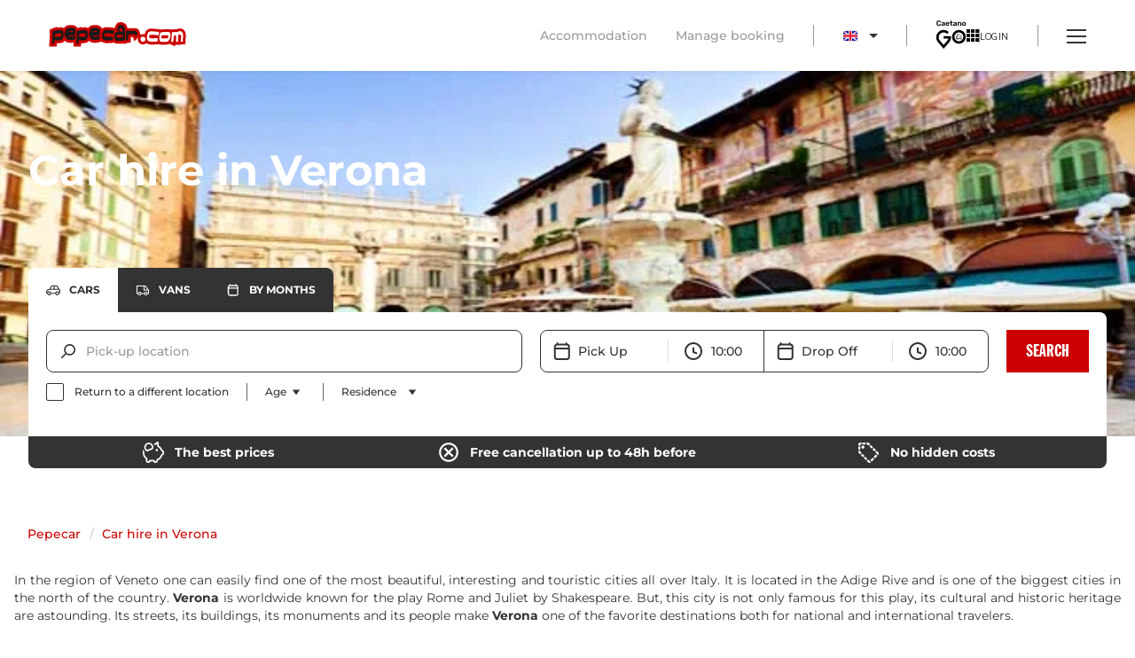

--- FILE ---
content_type: text/html; charset=utf-8
request_url: https://www.pepecar.com/en-GB/cars-rental/italy/verona/
body_size: 78763
content:
<!DOCTYPE html><html lang="en" class="__variable_7cf0f1 __variable_75c1e3 __variable_fc6faf __variable_e605a5"><head><meta charSet="utf-8"/><meta http-equiv="referrer" content="no-referrer, strict-origin-when-cross-origin"/><meta name="msapplication-TileColor" content="#cd0400"/><meta name="theme-color" content="#ffffff"/><meta name="google-site-verification" content="Z9LGcpSgXyOn7jT-Zlk08dYOG7tlh_PUBqmdXAQKgJI"/><link rel="manifest" href="/assets/manifest/site.webmanifest"/><link rel="icon" type="image/x-icon" href="/favicon.ico"/><title>Rent a car in Verona (Italy) - Pepecar</title><meta name="description" content="Rent your car in Verona in Italy with Pepecar at the best price. Enjoy Verona and its surroundings at their fullest!"/><meta name="robots" content="index, follow"/><meta property="og:type" content="website"/><meta property="og:site_name" content="Pepecar"/><meta property="og:title" content="Rent a car in Verona (Italy) - Pepecar | Pepecar"/><meta property="og:description" content="In the region of Veneto one can easily find one of the most beautiful, interesting and touristic cities all over Italy. It is located in the Adige Rive and is one of the biggest cities in the north of the country. Verona is worldwide known for the play Rome and Juliet by Shakespeare. But, this city is not only famous for this play, its cultural and historic heritage are astounding. Its streets, its buildings, its monuments and its people make Verona one of the favorite destinations both for national and international travelers."/><meta property="og:url" content="https://www.pepecar.com"/><meta property="og:image:url" content="https://media.pepecar.com/public/styles/image_webp/public/alquiler-de-coches-con-pepecar-verona-1.jpg.webp?VersionId=iGFExpXQQUc.ioSRReKquu88THJMc5RG&amp;itok=N6rBRx9f"/><meta name="twitter:card" content="summary"/><meta name="twitter:title" content="Car hire in Verona | Pepecar"/><meta name="twitter:description" content="In the region of Veneto one can easily find one of the most beautiful, interesting and touristic cities all over Italy. It is located in the Adige Rive and is one of the biggest cities in the north of the country. Verona is worldwide known for the play Rome and Juliet by Shakespeare. But, this city is not only famous for this play, its cultural and historic heritage are astounding. Its streets, its buildings, its monuments and its people make Verona one of the favorite destinations both for national and international travelers."/><meta name="twitter:image" content="https://media.pepecar.com/public/styles/image_webp/public/alquiler-de-coches-con-pepecar-verona-1.jpg.webp?VersionId=iGFExpXQQUc.ioSRReKquu88THJMc5RG&amp;itok=N6rBRx9f"/><meta name="twitter:image:alt" content=""/><link rel="canonical" href="https://www.pepecar.com/en-GB/cars-rental/italy/verona/"/><link rel="alternate" hrefLang="it" href="https://www.pepecar.com/it-IT/noleggio-auto/italia/verona/"/><link rel="alternate" hrefLang="en" href="https://www.pepecar.com/en-GB/cars-rental/italy/verona/"/><link rel="alternate" hrefLang="es" href="https://www.pepecar.com/alquiler-coches/italia/verona/"/><link rel="alternate" hrefLang="x-default" href="https://www.pepecar.com/alquiler-coches/italia/verona/"/><link rel="apple-touch-icon" href="/assets/manifest/apple-touch-icon.png"/><link rel="icon" type="image/png" sizes="32x32" href="/assets/manifest/favicon-32x32.png"/><link rel="icon" type="image/png" sizes="16x16" href="/assets/manifest/favicon-16x16.png"/><link rel="mask-icon" href="/assets/manifest/safari-pinned-tab.svg" color="#cd0400"/><meta name="viewport" content="width=device-width, initial-scale=1, maximum-scale=1"/><meta name="next-head-count" content="31"/><link rel="preload" href="/_next/static/media/b6027326de3bdf2b-s.p.ttf" as="font" type="font/ttf" crossorigin="anonymous" data-next-font="size-adjust"/><link rel="preload" href="/_next/static/media/4f67549c7496950b-s.p.ttf" as="font" type="font/ttf" crossorigin="anonymous" data-next-font="size-adjust"/><link rel="preload" href="/_next/static/media/17fb295864a34acc-s.p.ttf" as="font" type="font/ttf" crossorigin="anonymous" data-next-font="size-adjust"/><link rel="preload" href="/_next/static/media/e4d41a9676e8d5f4-s.p.ttf" as="font" type="font/ttf" crossorigin="anonymous" data-next-font="size-adjust"/><link rel="preload" href="/_next/static/media/acd57112361b53c6-s.p.ttf" as="font" type="font/ttf" crossorigin="anonymous" data-next-font="size-adjust"/><link rel="preload" href="/_next/static/media/f1f580f691d5a0c6-s.p.ttf" as="font" type="font/ttf" crossorigin="anonymous" data-next-font="size-adjust"/><script id="markup-seo-0" type="application/ld+json" data-nscript="beforeInteractive">{
        "@context": "http://schema.org/",
        "@type": "BreadcrumbList",
        "itemListElement": [{
          "@type": "ListItem",
          "position": "1",
          "name": "Pepecar",
          "item": "https://www.pepecar.com"
        },{
          "@type": "ListItem",
          "position": "2",
          "name": "Car hire in Verona",
          "item": ""
        }]
      }</script><script id="markup-seo-1" type="application/ld+json" data-nscript="beforeInteractive">{
                "@context": "https://schema.org",
                "@type": "ItemList",
                "itemListElement": [{
                "@context": "http://schema.org/",
                "@type": "Product",
                "name": "Económicos",
                "image": [
                  "https://media.pepecar.com/public/2020-02/Lancia_ypsilon_180x101.png?VersionId=j8PLdSBrtX1t7Vvf3N7YlEwldYb37x_O"
                ],"offers": {
                  "@type": "AggregateOffer",
                  "lowPrice": "13,77 €",
                  "priceCurrency": "EUR"
                 }
              },{
                "@context": "http://schema.org/",
                "@type": "Product",
                "name": "Pequeños",
                "image": [
                  "https://media.pepecar.com/public/2020-01/Citroen_C1_180x101.png?VersionId=nUM1Lw859s27xR2sE2ZJS7NJxf2CmTdR"
                ],"offers": {
                  "@type": "AggregateOffer",
                  "lowPrice": "13,17 €",
                  "priceCurrency": "EUR"
                 }
              },{
                "@context": "http://schema.org/",
                "@type": "Product",
                "name": "Medianos",
                "image": [
                  "https://media.pepecar.com/public/2020-01/opel_mokka_180x101.png?VersionId=lU6e7Y.VLxB87DNNCg6b5.8HG9NEho3y"
                ],"offers": {
                  "@type": "AggregateOffer",
                  "lowPrice": "21,78 €",
                  "priceCurrency": "EUR"
                 }
              },{
                "@context": "http://schema.org/",
                "@type": "Product",
                "name": "Familiar",
                "image": [
                  "https://media.pepecar.com/public/2020-03/alfa_romeo_guilia_180x101.png?VersionId=ICAz3AWX31ae_HxYItAVJnl8XQ6mdyE6"
                ],"offers": {
                  "@type": "AggregateOffer",
                  "lowPrice": "68,65 €",
                  "priceCurrency": "EUR"
                 }
              },{
                "@context": "http://schema.org/",
                "@type": "Product",
                "name": "6+plazas",
                "image": [
                  "https://media.pepecar.com/public/2020-01/Ford_Galaxy_180x101.png?VersionId=xZEtwQ3cDgpk1fySOd7lGhbUiuuXrWO_"
                ],"offers": {
                  "@type": "AggregateOffer",
                  "lowPrice": "74,39 €",
                  "priceCurrency": "EUR"
                 }
              },{
                "@context": "http://schema.org/",
                "@type": "Product",
                "name": "Lujoso y Cabrio",
                "image": [
                  "https://media.pepecar.com/public/2020-01/Mercedes_E_Class_180x101.png?VersionId=o6nDV3nUWpjclKiaJF1c4DTBgbBtcsc2"
                ],"offers": {
                  "@type": "AggregateOffer",
                  "lowPrice": "78,61 €",
                  "priceCurrency": "EUR"
                 }
              }]
              }</script><script id="markup-seo-2" type="application/ld+json" data-nscript="beforeInteractive">{
                "@context": "https://schema.org",
                "@type": "FAQPage",
                "mainEntity": [{
          "@type": "Question",
          "name": "¿Cuánto cuesta alquilar un coche en Verona?",
          "acceptedAnswer": {
            "@type": "Answer",
            "text": "El precio de alquilar un coche en Verona puede variar dependiendo de factores como el tipo de coche, la duración del alquiler y la época del año."
          }
        },{
          "@type": "Question",
          "name": "¿Dónde debería alquilar un coche en Verona?",
          "acceptedAnswer": {
            "@type": "Answer",
            "text": "Trabajamos en muchas ciudades de Italia. Busca tu oficina más cercana confirmando en nuestro buscador en cuáles operamos."
          }
        },{
          "@type": "Question",
          "name": "¿Qué coche usar en Verona?",
          "acceptedAnswer": {
            "@type": "Answer",
            "text": "Preferimos que seas tú quien lo decida. Por eso con nuestro buscador te hacemos la elección más fácil. Podrás buscar el alquiler de coche en Verona a todo riesgo y elegir aquel que tenga las características que buscas y mejor se adapte a tu viaje."
          }
        },{
          "@type": "Question",
          "name": "¿Cómo es conducir en Verona?",
          "acceptedAnswer": {
            "@type": "Answer",
            "text": "Es importante conducir con precaución por sus calles estrechas y tener cuidado con los peatones, y tanto conductor como acompañantes deben usar siempre el cinturón de seguridad."
          }
        }]
              }</script><script id="markup-seo-3" type="application/ld+json" data-nscript="beforeInteractive">{
          "@context": "http://schema.org/",
          "@type": "Product",
          "name": "Opiniones Verona",
          "image": [
            "https://media.pepecar.com/public/2023-02/BOLONIA.png?VersionId=iMQgQ4X01QYWe4wEN5T72aS6NMUGR0_N"
          ],
          "aggregateRating": {
            "@type": "AggregateRating",
            "ratingValue": "4.6",
            "bestRating": "5",
            "worstRating": "0",
            "ratingCount": "3"
          },
          "reviews": [{
          "@context": "http://schema.org/",
          "@type": "Review",
          "name": "Eficaz, bueno y rápido",
          "reviewBody": "La experiencia de alquilar el coche a través de Pepecar estuvo muy bien: excelente la atención, todo rápido y sin problemas.",
          "reviewRating": {
            "@type": "Rating",
            "ratingValue": "4.5",
            "bestRating": "5",
            "worstRating": "0"
          },
          "datePublished": "2020-03-27",
          "author": {
            "@type": "Person",
            "name": "Alejandro Montes"
          }
        },{
          "@context": "http://schema.org/",
          "@type": "Review",
          "name": "La página muy fácil de entender",
          "reviewBody": "La web está diseñada para ser entendida rápidamente. Me fue muy bien ya que encontré toda la información de manera muy fácil.",
          "reviewRating": {
            "@type": "Rating",
            "ratingValue": "4.6",
            "bestRating": "5",
            "worstRating": "0"
          },
          "datePublished": "2020-03-27",
          "author": {
            "@type": "Person",
            "name": "Luis Villanueva"
          }
        },{
          "@context": "http://schema.org/",
          "@type": "Review",
          "name": "Muy claro el presupuesto final, sin precios ocultos",
          "reviewBody": "Quedé muy tranquila cuando al final el precio era tal cual el que se me iba mostrando en el proceso, sin trucos, ni precios añadidos. Todo bien.",
          "reviewRating": {
            "@type": "Rating",
            "ratingValue": "4.6",
            "bestRating": "5",
            "worstRating": "0"
          },
          "datePublished": "2020-03-27",
          "author": {
            "@type": "Person",
            "name": "Clara Lago"
          }
        }],
          "offers": []
        }</script><script id="rich-snippets" type="application/ld+json" data-nscript="beforeInteractive">{"@context":"https://schema.org","@graph":[{"@type":"Organization"}]}</script><script id="disable-nextjs-history-api-changes" data-nscript="beforeInteractive">
        window.originalAddEventListener = window.addEventListener;
        window.originalHistoryPushState = window.history.pushState;
        window.originalHistoryReplaceState = window.history.replaceState;
        
        window.addEventListener = function(type, listener, arg3) {
          if (type === "popstate") {
            return;
          }
          window.originalAddEventListener(type, listener, arg3);
        };
      </script><link rel="preload" href="/_next/static/css/9e2423835c371d0f.css" as="style"/><link rel="stylesheet" href="/_next/static/css/9e2423835c371d0f.css" data-n-g=""/><link rel="preload" href="/_next/static/css/c36f490373e27efa.css" as="style"/><link rel="stylesheet" href="/_next/static/css/c36f490373e27efa.css" data-n-p=""/><link rel="preload" href="/_next/static/css/8d1b6b7226d050d0.css" as="style"/><link rel="stylesheet" href="/_next/static/css/8d1b6b7226d050d0.css" data-n-p=""/><link rel="preload" href="/_next/static/css/2cf9d6bc22a26eec.css" as="style"/><link rel="stylesheet" href="/_next/static/css/2cf9d6bc22a26eec.css"/><link rel="preload" href="/_next/static/css/149483e6946d9443.css" as="style"/><link rel="stylesheet" href="/_next/static/css/149483e6946d9443.css"/><noscript data-n-css=""></noscript><script defer="" nomodule="" src="/_next/static/chunks/polyfills-42372ed130431b0a.js"></script><script defer="" src="/_next/static/chunks/972.4604ad432d86a3dc.js"></script><script defer="" src="/_next/static/chunks/3059.2f608819cba3e7ae.js"></script><script src="/_next/static/chunks/webpack-7be271f33616a9e6.js" defer=""></script><script src="/_next/static/chunks/framework-201a2b3430baffe6.js" defer=""></script><script src="/_next/static/chunks/main-3fca38abaa5f90a4.js" defer=""></script><script src="/_next/static/chunks/pages/_app-fc982a31f5d982ae.js" defer=""></script><script src="/_next/static/chunks/2618-82fd3f1e30dcf7b0.js" defer=""></script><script src="/_next/static/chunks/3378-b942705b93bd3491.js" defer=""></script><script src="/_next/static/chunks/1869-2178e53456661e99.js" defer=""></script><script src="/_next/static/chunks/4178-a5b5656d07e8ce27.js" defer=""></script><script src="/_next/static/chunks/6937-c4fbbbcd7700e40e.js" defer=""></script><script src="/_next/static/chunks/6916-67e12de3122979c4.js" defer=""></script><script src="/_next/static/chunks/7013-190f5ad181ea7754.js" defer=""></script><script src="/_next/static/chunks/4521-1b799a3d1dd41fe9.js" defer=""></script><script src="/_next/static/chunks/773-85f02f881cde9b55.js" defer=""></script><script src="/_next/static/chunks/9382-71d308e48a94c8e7.js" defer=""></script><script src="/_next/static/chunks/700-9f496122c89b98eb.js" defer=""></script><script src="/_next/static/chunks/5378-941b15abae8de9c3.js" defer=""></script><script src="/_next/static/chunks/4591-d292cccb06d59ab5.js" defer=""></script><script src="/_next/static/chunks/915-75478a4af42afe8b.js" defer=""></script><script src="/_next/static/chunks/1782-ef7f6d748b39fb34.js" defer=""></script><script src="/_next/static/chunks/1233-955a61b2047c437b.js" defer=""></script><script src="/_next/static/chunks/1346-0353b406131b93f2.js" defer=""></script><script src="/_next/static/chunks/6367-0e6b57ff6f3d1dc8.js" defer=""></script><script src="/_next/static/chunks/7123-a2d1295cb7be60c7.js" defer=""></script><script src="/_next/static/chunks/pages/%5B...path%5D-8772120132a49052.js" defer=""></script><script src="/_next/static/tcXlJVUoiqrW2GoAoJv0s/_buildManifest.js" defer=""></script><script src="/_next/static/tcXlJVUoiqrW2GoAoJv0s/_ssgManifest.js" defer=""></script></head><body><div id="__next"><div class="__variable_7cf0f1 __variable_75c1e3 __variable_fc6faf __variable_e605a5"><div class="_1wvdti51"><header class="_1wvdti52"><a class="_1wvdti55" href="/en-GB/" rel="home" title="Pepecar"><svg xmlns="http://www.w3.org/2000/svg" viewBox="0 0 196 35" class="_1wvdti53"><g fill="none" fill-rule="evenodd"><path fill="#C00" d="m93.628 19.252 1.626 1.32-.183 4.886-3.616 3.71c-4.499.282-7.267.404-8.336.404-1.277 0-2.493-.055-3.353-.227-1.307-.262-2.57-.815-3.757-1.528-2.896-1.793-3.777-4.928-3.777-7.818 0-.462.004-.925.042-1.426.376-5.715 2.756-11.506 9.44-11.506 1.039 0 2.413.064 4.157.231 1.797.145 2.987.233 3.601.262 1.827.074 3.404.326 4.768.65l2.928 4.337-.733 4.825z"></path><path fill="#C00" d="M93.743 11.066c.396-2.484.807-4.498 1.247-5.737.907-2.549 2.949-5.286 6.631-5.286 2.52 0 5.27.412 7.3 2.062 2.716 2.233 3.511 5.928 3.674 9.377.19 4.153.188 8.15-.066 11.922-.142 2.154-1.08 4.868-3.946 6.014-1.194.483-2.717.683-4.147.798q-2.25.18-5.808.18c-2.126 0-4.489-.449-6.287-2.04-2.47-2.196-2.87-5.51-2.698-8.375.197-3.386 1.23-6.873 4.1-8.915"></path><path fill="#C00" d="M117.517 8.376a69 69 0 0 1 1.97-.026c1.415 0 2.547.035 3.404.098.775.056 1.89.192 2.748.508 1.992.839 3.027 2.511 3.564 3.834.078.154.2.47.446 1.236l.601 1.893.734 2.287-9.082 8.773-1.657-5.963a196 196 0 0 0-3.243-.038 98 98 0 0 0-.007 4.16l.069 3.129-10.651 2.5-.131-4.736c-.094-3.398-.003-7.949.247-13.653l.153-3.508 10.84-.554zM11.558 7.618c.658-.06 1.321-.124 1.97-.197 1.428-.137 2.656-.235 3.608-.235 6.263 0 7.74 5.827 7.74 10.275 0 .53-.003 1.108-.038 1.708-.152 2.276-.716 4.452-1.776 6.295-1.168 1.946-3.041 3.612-5.694 3.9-2.383.264-4.17.357-5.363.357l-.503-.004-.07 1.167-.217 3.633H.513l.246-4.094c.45-7.474.696-11.886.696-13.237a53 53 0 0 0-.142-3.841l-.208-2.839 10.331-4.048z"></path><path fill="#C00" d="m20.995 23.52-2.52.28.237-12.55 1.653-.23c.775-2.485 2.287-4.656 4.85-5.916 1.856-.9 4.347-1.125 6.794-1.125 2.138 0 4.355.366 6.27 1.57 3.145 1.951 4.15 5.24 3.936 8.528-.08 1.301-.266 2.772-.76 4.122l.64 8.322-2.662 1.041a21.7 21.7 0 0 1-7.943 1.487c-2.08 0-4.094-.173-5.657-.786-2.33-.904-3.911-2.63-4.838-4.743"></path><path fill="#C00" d="M46.188 7.618c.659-.06 1.321-.124 1.97-.197 1.428-.137 2.656-.235 3.609-.235 6.263 0 7.74 5.827 7.74 10.275 0 .53-.004 1.108-.038 1.708-.153 2.276-.717 4.452-1.777 6.295-1.168 1.946-3.04 3.612-5.694 3.9-2.383.264-4.17.357-5.363.357l-.503-.004-.07 1.167-.217 3.633H35.143l.247-4.094c.45-7.474.695-11.886.695-13.237a53 53 0 0 0-.142-3.841l-.208-2.839 10.331-4.048z"></path><path fill="#C00" d="m55.625 23.52-2.52.28.237-12.55 1.653-.23c.775-2.485 2.287-4.656 4.85-5.916 1.856-.9 4.348-1.125 6.794-1.125 2.138 0 4.356.366 6.27 1.57 3.145 1.951 4.15 5.24 3.937 8.528-.081 1.301-.267 2.772-.76 4.122l.64 8.322-2.662 1.041a21.7 21.7 0 0 1-7.944 1.487c-2.08 0-4.094-.173-5.657-.786-2.329-.904-3.911-2.63-4.838-4.743"></path><path fill="#1A1919" d="M93.37 11.843a21 21 0 0 0-4.061-.55c-.642-.03-1.894-.122-3.787-.274-1.588-.153-2.84-.214-3.787-.214-3.39 0-5.254 2.657-5.59 7.94-.03.398-.03.764-.03 1.13 0 2.23.642 3.727 1.924 4.521.916.55 1.74.885 2.505 1.038.458.092 1.343.153 2.595.153 1.04 0 3.726-.122 8.094-.397l.184-4.887c-.123.03-1.375.122-3.727.305-1.68.123-2.993.184-4 .184-.978 0-1.803-.061-2.474-.153-.276-.03-.612-.183-1.07-.458-.427-.275-.763-.428-.977-.489-.03-.396-.061-.733-.061-1.069 0-1.954.764-2.931 2.321-2.931 4.856 0 8.583.336 11.21.977zm15.388-.305c-.153-3.238-.886-5.437-2.26-6.566q-1.466-1.192-4.857-1.192c-1.344 0-2.351.916-2.993 2.718-.336.947-.733 2.841-1.16 5.62l2.931.672c.306-2.29.55-3.635.733-4.062.153-.092.398-.122.733-.122q1.1 0 2.2.366c.824.306 1.313.672 1.374 1.1.183 1.344.275 2.382.336 3.085-.55.03-1.283 0-2.23-.03-1.1-.032-1.863-.062-2.26-.062-2.351 0-4 .275-4.947.794q-2.566 1.466-2.84 6.23c-.153 2.535.304 4.276 1.404 5.254.794.702 2.047 1.069 3.726 1.069 4.49 0 7.33-.214 8.521-.703.916-.366 1.436-1.282 1.527-2.687.245-3.635.245-7.483.062-11.484m-2.841 6.475-.092 3.084c-2.81.275-5.1.428-6.871.428-.123 0-.947-.153-2.474-.489a5 5 0 0 1-.061-.672c0-1.13.366-1.832 1.069-2.137.61-.276 1.526-.397 2.748-.397.55 0 1.558.06 3.024.152 1.222.092 2.107.092 2.657.03zm20.676-1.039c-.519-1.618-.794-2.534-.885-2.718q-.596-1.466-1.466-1.833c-.58-.214-2.138-.335-4.735-.335q-5.222 0-6.138.641l.03-.458-2.993.152c-.244 5.59-.336 10.049-.244 13.378l2.993-.703c-.03-1.405-.03-3.145.03-5.253.123-.519.245-1.038.397-1.558.184-.64.459-1.007.795-1.16.214-.122 1.619-.153 4.245-.122 2.504.03 4 .091 4.52.153.336 1.069.611 1.862.764 2.412zM21.006 18.803c.03-.519.03-1.008.03-1.466 0-4.276-1.283-6.413-3.879-6.413-.855 0-1.924.091-3.207.213-1.069.123-2.138.214-3.207.306-1.069.091-1.893.397-2.535.916l-.06-.58-2.963 1.16a56 56 0 0 1 .152 4.123c0 1.375-.244 5.864-.702 13.47h2.963c.152-2.567.274-4.338.335-5.284 1.161.336 2.536.488 4.093.488 1.1 0 2.749-.092 4.948-.336 1.13-.122 2.046-.794 2.78-2.015.702-1.222 1.129-2.749 1.252-4.582m-2.993 0c-.062.856-.214 1.375-.52 1.619-.244.183-1.252.275-3.115.306q-2.612.046-3.482-.092c-.153-.03-.458-.03-.886.03-.397.062-.702.03-.886-.03-.58-.214-.885-.641-.885-1.222 0-.428.122-.947.428-1.557.152-.306.335-.612.488-.917.122-.397 1.283-.702 3.452-.916a42 42 0 0 1 4.244-.214c.825 0 1.222.55 1.222 1.68 0 .244-.03.672-.06 1.313m20.37-5.1c.153-2.352-.55-4.032-2.138-5.009-1.069-.672-2.474-.977-4.214-.977-2.383 0-4.093.244-5.101.732-1.925.947-3.024 2.933-3.3 5.895l-1.098.153-.092 4.856 1.375-.153c.121.55.244 1.039.336 1.466.488 1.986 1.527 3.268 3.115 3.88.855.335 2.26.518 4.245.518 2.23 0 4.429-.397 6.536-1.222l-.367-4.764c-1.954.733-4.123 1.1-6.535 1.1-2.108 0-3.482-.428-4.062-1.314a61 61 0 0 1 5.864-.305c.274 0 .641.03 1.13.03.489.061.855.061 1.068.061.978 0 1.68-.305 2.138-.855.611-.733.978-2.107 1.1-4.092m-2.993-.062c-.641-.03-1.283-.06-1.985-.06-1.405 0-3.635.153-6.689.427l.092-.367q1.511-1.099 5.039-1.099c1.924 0 3.085.367 3.543 1.1zm20.246 5.162c.03-.519.03-1.008.03-1.466 0-4.276-1.282-6.413-3.879-6.413-.855 0-1.924.091-3.207.213-1.069.123-2.138.214-3.207.306-1.069.091-1.893.397-2.534.916l-.061-.58-2.963 1.16a56 56 0 0 1 .153 4.123c0 1.375-.244 5.864-.703 13.47h2.963c.152-2.567.274-4.338.336-5.284 1.16.336 2.535.488 4.092.488 1.1 0 2.749-.092 4.948-.336 1.13-.122 2.046-.794 2.78-2.015.702-1.222 1.13-2.749 1.252-4.582m-2.993 0c-.061.856-.214 1.375-.52 1.619-.244.183-1.252.275-3.115.306q-2.612.046-3.482-.092c-.153-.03-.458-.03-.886.03-.396.062-.702.03-.885-.03-.58-.214-.886-.641-.886-1.222 0-.428.122-.947.428-1.557.152-.306.336-.612.488-.917.123-.397 1.283-.702 3.452-.916a42 42 0 0 1 4.245-.214c.825 0 1.221.55 1.221 1.68 0 .244-.03.672-.06 1.313m20.37-5.1c.153-2.352-.55-4.032-2.138-5.009-1.069-.672-2.474-.977-4.214-.977-2.383 0-4.093.244-5.1.732-1.925.947-3.025 2.933-3.3 5.895l-1.099.153-.092 4.856 1.375-.153c.122.55.244 1.039.336 1.466.488 1.986 1.527 3.268 3.115 3.88.855.335 2.26.518 4.245.518 2.23 0 4.429-.397 6.536-1.222l-.367-4.764c-1.954.733-4.123 1.1-6.535 1.1-2.108 0-3.482-.428-4.062-1.314a61 61 0 0 1 5.864-.305c.274 0 .641.03 1.13.03.489.061.855.061 1.069.061.977 0 1.68-.305 2.138-.855.61-.733.977-2.107 1.1-4.092zm-2.993-.062c-.641-.03-1.283-.06-1.985-.06-1.405 0-3.635.153-6.689.427l.092-.367q1.512-1.099 5.04-1.099c1.923 0 3.084.367 3.542 1.1z"></path><path fill="#C00" d="M134.258 16.732a7.383 7.383 0 1 1-.001 14.766 7.383 7.383 0 0 1 .001-14.766"></path><path fill="#C00" d="m159.143 23.433-.283 7.545-3.485.219c-4.498.283-7.267.405-8.336.405-1.277 0-2.492-.056-3.354-.228-1.305-.26-2.568-.815-3.756-1.528-2.897-1.793-3.776-4.928-3.776-7.817 0-.463.003-.925.042-1.426.375-5.715 2.755-11.506 9.439-11.506 1.04 0 2.414.063 4.156.231 1.799.145 2.989.232 3.602.262a25 25 0 0 1 4.768.65l3.463.819-1.902 12.515z"></path><path fill="#C00" d="M177.405 17.814c0 2.442-.246 4.804-1.054 6.672-.98 2.235-2.24 4.541-3.95 5.791-1.727 1.273-4.033 1.416-5.698 1.416-.549 0-1.323.03-2.38.058a55 55 0 0 1-2.69.095c-2.192 0-4.7-.672-6.295-2.982-1.302-1.889-1.599-4.354-1.599-6.56 0-.6.035-1.317.068-2.082.152-2.152.446-4.405 1.28-6.015 1.23-2.384 3.456-3.38 5.469-3.687.755-.132 1.895-.357 3.345-.518.38-.034 1.421-.05 3.045-.05.096 0 .273 0 .53-.031l.238-.03h.24c.52 0 .917-.031 1.222-.031 3.837 0 7.626 1.845 8.172 6.563.044.362.057.81.057 1.391"></path><path fill="#C00" d="M178.432 10.287a8.5 8.5 0 0 1 2.53-.397c.479 0 .969.045 1.457.145a10.6 10.6 0 0 1 4.804-1.122c2.962 0 5.535 1.382 6.958 4.166.939 1.878 1.271 4.239 1.271 6.72 0 .126-.15 2.77-.466 7.96l-.22 3.629h-6.738l-.025.397h-7.571l-.478 2.146-10.002-4.398.71-3.11c.31-1.36.696-5.384 1.131-12.51l.221-3.626z"></path><path fill="#FFFFFE" d="M130.758 23.991a3.52 3.52 0 1 1 7.042 0 3.52 3.52 0 0 1-7.042 0m26.533-10.118a21 21 0 0 0-4.062-.55c-.641-.03-1.893-.122-3.787-.275-1.588-.153-2.84-.214-3.787-.214-3.39 0-5.253 2.658-5.59 7.941-.03.398-.03.764-.03 1.13 0 2.23.641 3.727 1.924 4.52.917.55 1.741.886 2.505 1.039.458.091 1.343.153 2.596.153 1.038 0 3.726-.123 8.093-.398l.183-4.886c-.121.03-1.374.122-3.725.305-1.68.122-2.993.184-4.002.184-.977 0-1.802-.061-2.474-.153-.274-.031-.61-.183-1.069-.458-.427-.275-.763-.428-.976-.49-.031-.396-.062-.732-.062-1.068 0-1.955.764-2.932 2.321-2.932 4.857 0 8.583.336 11.21.977zm16.243 2.871c-.244-2.108-1.71-3.146-4.337-3.146-.306 0-.703.03-1.222.03-.488.062-.824.062-1.007.062-1.436 0-2.322 0-2.657.03-1.375.153-2.414.366-3.116.489-1.253.183-2.169.702-2.657 1.649-.428.825-.703 2.29-.855 4.459-.03.703-.062 1.313-.062 1.863 0 2.016.306 3.482.917 4.368.61.886 1.649 1.313 3.115 1.313.55 0 1.405-.03 2.535-.092 1.13-.03 1.955-.06 2.535-.06 1.68 0 2.81-.215 3.42-.673.795-.58 1.711-1.985 2.688-4.214q.734-1.695.733-5.132c0-.396 0-.702-.03-.946m-2.962 1.924c-.062 1.313-.367 2.626-.886 3.97-.214.153-1.71.214-4.46.275-2.718.06-4.245.03-4.52-.091-.06-1.466-.03-2.688.062-3.696 1.374-.519 3.298-.764 5.741-.764 1.558 0 2.901.092 4.063.306m20.581 8.735c.305-5.04.458-7.605.458-7.728 0-2.23-.305-3.878-.855-4.978-.702-1.374-1.863-2.046-3.512-2.046-1.68 0-3.177.55-4.429 1.619q-.687-.642-1.832-.642c-.764 0-1.528.214-2.352.611l.03-.213h-2.993c-.427 6.994-.824 11.391-1.22 13.132l2.778 1.222c.672-3.024 1.039-5.894 1.13-8.612.58-.886 1.344-1.345 2.23-1.345.213 0 .427.062.61.153q.459.962.459 3.849c0 .977-.092 2.78-.245 5.375h2.993c.184-2.84.275-4.795.275-5.803q0-2.107-.275-3.757c.794-.458 1.68-.672 2.658-.672.793 0 1.282.245 1.465.764.092.275.153.824.153 1.619 0 .946-.06 2.29-.213 4.092-.092 1.13-.214 2.23-.306 3.36z"></path></g></svg></a><div class="zyvct0"><div><a class="ov19if0 ov19if1" target="_blank" href="https://sp.booking.com/index.en.html?aid=2341509&amp;label=pagenavtab-link-2341509" gtm-click-event="go_alojamientos">Accommodation</a><a class="ov19if0" href="/en-GB/manage-booking/" gtm-click-event="go_gestionar_reserva">Manage booking</a></div><div><style data-emotion="css b62m3t-container">.css-b62m3t-container{position:relative;box-sizing:border-box;}</style><div class="css-b62m3t-container" id="language-select"><style data-emotion="css 7pg0cj-a11yText">.css-7pg0cj-a11yText{z-index:9999;border:0;clip:rect(1px, 1px, 1px, 1px);height:1px;width:1px;position:absolute;overflow:hidden;padding:0;white-space:nowrap;}</style><span id="react-select-language-select-live-region" class="css-7pg0cj-a11yText"></span><span aria-live="polite" aria-atomic="false" aria-relevant="additions text" role="log" class="css-7pg0cj-a11yText"></span><style data-emotion="css cp01gg-control">.css-cp01gg-control{-webkit-align-items:center;-webkit-box-align:center;-ms-flex-align:center;align-items:center;cursor:default;display:-webkit-box;display:-webkit-flex;display:-ms-flexbox;display:flex;-webkit-box-flex-wrap:wrap;-webkit-flex-wrap:wrap;-ms-flex-wrap:wrap;flex-wrap:wrap;-webkit-box-pack:justify;-webkit-justify-content:space-between;justify-content:space-between;min-height:38px;outline:0!important;position:relative;-webkit-transition:all 100ms;transition:all 100ms;box-sizing:border-box;}</style><div class="_1ws1xmy2 _1ws1xmy0 Select__control css-cp01gg-control"><style data-emotion="css 14oxtc6">.css-14oxtc6{-webkit-align-items:center;-webkit-box-align:center;-ms-flex-align:center;align-items:center;display:grid;-webkit-flex:1;-ms-flex:1;flex:1;-webkit-box-flex-wrap:wrap;-webkit-flex-wrap:wrap;-ms-flex-wrap:wrap;flex-wrap:wrap;-webkit-overflow-scrolling:touch;position:relative;overflow:hidden;box-sizing:border-box;}</style><div class="Select__value-container Select__value-container--has-value css-14oxtc6"><style data-emotion="css w54w9q-singleValue">.css-w54w9q-singleValue{grid-area:1/1/2/3;max-width:100%;overflow:hidden;text-overflow:ellipsis;white-space:nowrap;box-sizing:border-box;}</style><div class="Select__single-value css-w54w9q-singleValue">GB</div><style data-emotion="css 1hac4vs-dummyInput">.css-1hac4vs-dummyInput{background:0;border:0;caret-color:transparent;font-size:inherit;grid-area:1/1/2/3;outline:0;padding:0;width:1px;color:transparent;left:-100px;opacity:0;position:relative;-webkit-transform:scale(.01);-moz-transform:scale(.01);-ms-transform:scale(.01);transform:scale(.01);}</style><input id="react-select-language-select-input" tabindex="0" inputMode="none" aria-autocomplete="list" aria-expanded="false" aria-haspopup="true" aria-label="Languages" role="combobox" aria-activedescendant="" aria-readonly="true" class="css-1hac4vs-dummyInput" value=""/></div><style data-emotion="css 1wy0on6">.css-1wy0on6{-webkit-align-items:center;-webkit-box-align:center;-ms-flex-align:center;align-items:center;-webkit-align-self:stretch;-ms-flex-item-align:stretch;align-self:stretch;display:-webkit-box;display:-webkit-flex;display:-ms-flexbox;display:flex;-webkit-flex-shrink:0;-ms-flex-negative:0;flex-shrink:0;box-sizing:border-box;}</style><div class="Select__indicators css-1wy0on6"><svg xmlns="http://www.w3.org/2000/svg" width="10" height="5"><g fill="none" fill-rule="evenodd"><path fill="#333" fill-rule="nonzero" d="m0 0 5 5 5-5z"></path><path d="M-7-10h24v24H-7z"></path></g></svg></div></div><input name="language" type="hidden" value="en-GB"/></div></div><div><div class="_1nmlaqk0"><a href="https://www.caetanogo.es/es/" target="_blank" title="Caetano Go"><svg xmlns="http://www.w3.org/2000/svg" viewBox="0 0 46 42" class="_1nmlaqk1"><g fill="#000" fill-rule="evenodd"><path fill-rule="nonzero" d="M4.82 8.11q-1.515 0-2.344-.774-.828-.775-.883-2.2-.011-.297-.011-.966 0-.68.01-.988.056-1.405.89-2.19T4.819.207q.978 0 1.702.335t1.125.917q.4.581.422 1.306v.022a.19.19 0 0 1-.071.148.24.24 0 0 1-.16.06H6.774q-.132 0-.197-.06a.46.46 0 0 1-.11-.214q-.165-.681-.57-.96-.407-.28-1.077-.28-1.569 0-1.635 1.756a27 27 0 0 0-.01.91q0 .615.01.934.067 1.755 1.635 1.756.66 0 1.07-.28.412-.28.577-.96a.46.46 0 0 1 .11-.215q.065-.06.197-.06h1.065q.098 0 .17.066a.19.19 0 0 1 .06.164 2.4 2.4 0 0 1-.422 1.307q-.4.581-1.125.916-.724.335-1.702.335m6.08 0a2.3 2.3 0 0 1-1.026-.225 1.86 1.86 0 0 1-.736-.61 1.44 1.44 0 0 1-.269-.844q0-.747.604-1.208t1.657-.625l1.504-.22v-.23q0-.473-.241-.714-.242-.24-.769-.241-.362 0-.581.131a1.9 1.9 0 0 0-.357.27l-.181.18q-.044.132-.165.132h-.856a.24.24 0 0 1-.17-.066.23.23 0 0 1-.071-.175q.011-.275.268-.62.259-.345.796-.604.538-.258 1.328-.258 1.296 0 1.888.582.593.581.593 1.525v3.447a.26.26 0 0 1-.072.186.25.25 0 0 1-.192.077h-.91a.25.25 0 0 1-.187-.077.25.25 0 0 1-.077-.186v-.428a1.8 1.8 0 0 1-.68.576q-.44.225-1.098.225m.373-1.054q.604 0 .988-.395t.384-1.141V5.3l-1.098.176q-1.262.197-1.262.845 0 .351.291.543.29.192.697.192M17.99 8.11q-1.23 0-1.948-.703-.72-.702-.763-1.997l-.01-.275q0-1.371.718-2.162.72-.79 1.992-.79 1.306 0 2.014.79t.708 2.108v.23a.25.25 0 0 1-.077.187.27.27 0 0 1-.197.076h-3.644v.088q.021.615.335 1.015.312.402.861.401.626 0 1.02-.505a.6.6 0 0 1 .154-.148.5.5 0 0 1 .187-.027h.966a.27.27 0 0 1 .17.054.18.18 0 0 1 .071.154q0 .263-.312.62-.313.357-.895.62-.582.264-1.35.264m1.196-3.468V4.62q0-.648-.323-1.038-.324-.39-.884-.39t-.878.39-.318 1.038v.022zM24.433 8q-.999 0-1.504-.521-.505-.522-.505-1.531v-2.48h-.867a.25.25 0 0 1-.186-.078.25.25 0 0 1-.077-.186v-.648q0-.11.077-.186a.25.25 0 0 1 .186-.077h.867V.47a.25.25 0 0 1 .077-.192.26.26 0 0 1 .187-.072h.91a.26.26 0 0 1 .193.072.26.26 0 0 1 .07.192v1.822h1.373q.11 0 .186.077a.25.25 0 0 1 .077.186v.648a.25.25 0 0 1-.077.186.25.25 0 0 1-.186.077h-1.372v2.36q0 .471.165.713t.537.242h.769a.26.26 0 0 1 .192.071.26.26 0 0 1 .071.192v.692a.26.26 0 0 1-.071.186.25.25 0 0 1-.192.077zm3.797.11a2.3 2.3 0 0 1-1.026-.225 1.86 1.86 0 0 1-.735-.61 1.44 1.44 0 0 1-.27-.844q0-.747.604-1.208t1.658-.625l1.503-.22v-.23q0-.473-.241-.714-.242-.24-.768-.241-.363 0-.582.131a1.9 1.9 0 0 0-.357.27l-.18.18q-.045.132-.166.132h-.856a.24.24 0 0 1-.17-.066.23.23 0 0 1-.071-.175q.01-.275.269-.62.258-.345.796-.604.537-.258 1.328-.258 1.294 0 1.887.582.593.581.593 1.525v3.447a.26.26 0 0 1-.071.186.25.25 0 0 1-.192.077h-.911a.25.25 0 0 1-.187-.077.25.25 0 0 1-.077-.186v-.428a1.8 1.8 0 0 1-.68.576q-.44.225-1.098.225m.373-1.054q.604 0 .988-.395t.384-1.141V5.3l-1.097.176q-1.262.197-1.262.845 0 .351.29.543.291.192.697.192M33.114 8a.25.25 0 0 1-.186-.077.25.25 0 0 1-.077-.186v-5.18a.25.25 0 0 1 .077-.193.26.26 0 0 1 .186-.071h.911a.26.26 0 0 1 .192.071.26.26 0 0 1 .072.192v.45q.669-.823 1.833-.823 1.01 0 1.602.659.593.658.593 1.81v3.085a.26.26 0 0 1-.072.186.25.25 0 0 1-.192.077h-.988a.25.25 0 0 1-.186-.077.25.25 0 0 1-.077-.186V4.718q0-.636-.313-.993-.312-.357-.894-.357-.56 0-.9.363-.34.362-.34.987v3.019a.26.26 0 0 1-.072.186.25.25 0 0 1-.192.077zm9.132.11q-1.296 0-1.998-.659-.702-.658-.757-1.822l-.01-.483.01-.483q.056-1.152.768-1.816.714-.664 1.987-.664 1.262 0 1.975.664t.769 1.816q.01.133.01.483 0 .352-.01.483-.056 1.164-.758 1.822-.702.66-1.986.659m0-1.109q.582 0 .894-.362.313-.361.335-1.065.01-.109.011-.428 0-.318-.01-.428-.023-.702-.341-1.07-.318-.367-.89-.367-.58 0-.9.367-.317.368-.34 1.07l-.01.428.01.428q.023.704.34 1.065.32.362.9.362"></path><path d="M12.045 41.982 3.86 32.438c-.755-.96-1.353-1.718-1.85-2.842a10.9 10.9 0 0 1-.95-4.47c0-6.065 4.928-10.999 10.986-10.999 2.709 0 5.267.974 7.277 2.758a.643.643 0 0 1 .022.934l-1.694 1.696a.653.653 0 0 1-.864.042 7.26 7.26 0 0 0-4.973-1.744c-4.113.127-7.354 3.744-7.057 7.854.061.844.266 1.658.61 2.429.314.706.716 1.216 1.381 2.06l.047.06 5.251 6.117 5.262-6.128c.733-.9 1.091-1.375 1.415-2.104q.247-.554.399-1.133h-6.385a.67.67 0 0 1-.67-.67v-2.342c0-.37.3-.67.67-.67h9.518c.43 0 .778.348.778.778v1.063c0 1.56-.32 3.065-.952 4.475-.519 1.17-1.105 1.928-1.94 2.95l-.03.035zM34.703 17.787c-3.599 0-6.527 2.932-6.527 6.535s2.928 6.535 6.527 6.535 6.527-2.932 6.527-6.535-2.928-6.535-6.527-6.535m0 16.73c-5.615 0-10.182-4.574-10.182-10.195s4.567-10.195 10.182-10.195S44.885 18.7 44.885 24.322s-4.567 10.195-10.182 10.195"></path><path d="M38.548 25.999c-.001.506-.442 1.278-.709 1.285-.264.006-.858-.433-.952-.466s-.144-.02-.198.032a8 8 0 0 1-.73.595c-.06.044-.037.134.02.177a4.9 4.9 0 0 0 1.696.786c.073.018.189 0 .243-.043.414-.332 1.008-1.363 1.189-1.881.124-.358.103-.675.062-.801-.34-1.074-1.157-2.344-2.342-3.483-.021-.021-.04-.032-.086-.03a1.6 1.6 0 0 0-.277.068c-.018.009-.05.042-.017.078 1.185 1.295 2.105 2.932 2.101 3.683"></path><path d="M32.89 26.971c-.317-.01-1.353-1.06-1.378-1.28-.043-.388.398-1.131.594-1.477.054-.095.042-.141.004-.187-.179-.221-.425-.57-.546-.748a.12.12 0 0 0-.175-.015c-.483.476-1.062 1.637-1.172 2.185-.03.146 0 .334.04.423.312.69 1.53 2.014 2.15 2.384.17.102.577.139.771.057 1.987-.835 3.919-2.693 4.412-3.525.023-.039.03-.064.014-.105a3 3 0 0 0-.219-.377c-.033-.041-.075-.042-.107-.003-1.175 1.442-3.575 2.695-4.389 2.668"></path><path d="M32.352 21.276c.027-.241.844-.633 1.01-.63.33.005.874.207 1.068.278a.22.22 0 0 0 .169-.013c.121-.057.342-.149.491-.195.036-.011.045-.07.017-.084-.323-.162-1-.363-1.62-.4a.9.9 0 0 0-.272.015c-.513.091-1.575.592-1.843.968a.41.41 0 0 0-.03.36c.378.942 1.67 2.655 2.501 3.34a.09.09 0 0 0 .098.01c.07-.03.268-.15.314-.193.019-.017.032-.052.004-.083-.92-1.037-1.952-2.979-1.907-3.373"></path><path d="M36.743 21.289c.242.057.919.587 1.022.74.047.07.046.333.036.573-.004.103.006.137.047.188.094.116.455.565.54.7.025.038.07.04.094.003.028-.042.088-.753-.104-1.138-.2-.403-1.184-1.216-1.71-1.479-.27-.135-.488-.1-.645-.085-.68.063-1.749.513-2.523 1.167-.035.03-.03.053-.024.073.02.062.1.198.14.25.01.014.035.035.07.015 1.383-.809 2.42-1.156 3.057-1.007"></path></g></svg></a><div class="_1qpxiuu1"><div class="_1qpxiuu0"><svg xmlns="http://www.w3.org/2000/svg" xmlns:xlink="http://www.w3.org/1999/xlink" width="14" height="14"><defs><path id="nine_squares_menu_svg__a" d="M1386 26v-4h4v4z"></path><path id="nine_squares_menu_svg__b" d="M1391 26v-4h4v4z"></path><path id="nine_squares_menu_svg__c" d="M1396 26v-4h4v4z"></path><path id="nine_squares_menu_svg__d" d="M1386 31v-4h4v4z"></path><path id="nine_squares_menu_svg__e" d="M1391 31v-4h4v4z"></path><path id="nine_squares_menu_svg__f" d="M1396 31v-4h4v4z"></path><path id="nine_squares_menu_svg__g" d="M1386 36v-4h4v4z"></path><path id="nine_squares_menu_svg__h" d="M1391 36v-4h4v4z"></path><path id="nine_squares_menu_svg__i" d="M1396 36v-4h4v4z"></path></defs><use xlink:href="#nine_squares_menu_svg__a" transform="translate(-1386 -22)"></use><use xlink:href="#nine_squares_menu_svg__b" transform="translate(-1386 -22)"></use><use xlink:href="#nine_squares_menu_svg__c" transform="translate(-1386 -22)"></use><use xlink:href="#nine_squares_menu_svg__d" transform="translate(-1386 -22)"></use><use xlink:href="#nine_squares_menu_svg__e" transform="translate(-1386 -22)"></use><use xlink:href="#nine_squares_menu_svg__f" transform="translate(-1386 -22)"></use><use xlink:href="#nine_squares_menu_svg__g" transform="translate(-1386 -22)"></use><use xlink:href="#nine_squares_menu_svg__h" transform="translate(-1386 -22)"></use><use xlink:href="#nine_squares_menu_svg__i" transform="translate(-1386 -22)"></use></svg></div></div><hr class="_1nmlaqk2"/><a class="_1nmlaqk3" href="https://id.caetanogo.es/oauth2/authorize.php?response_type=code&amp;client_id=rac&amp;lang=es&amp;state=XXX" target="_blank" title="Login" gtm-click-event="go_entrar">Login</a></div></div></div><div class="rv1he70 undefined"><span class="rv1he72 rv1he71"></span><span class="rv1he74 rv1he71"></span><span class="rv1he76 rv1he71"></span></div><div class="mt2f2n1 mt2f2n0"><div style="display:none" class="mt2f2n4 mt2f2n3"><div class="rv1he70 mt2f2n7"><span class="rv1he72 rv1he71"></span><span class="rv1he74 rv1he71"></span><span class="rv1he76 rv1he71"></span></div><div class="mt2f2n6"><nav class="mt2f2n9"><ul class="duods3"><li><a class="duods0" href="/en-GB/about-pepecar/">About us</a></li><li><a class="duods0" href="/en-GB/contact/">Contact</a></li><li><p class="duods1">MAIN DESTINATIONS</p></li><li><a class="duods0" href="/en-GB/cars-rental/spain/majorca/">Mallorca</a></li><li><a class="duods0" href="/en-GB/cars-rental/spain/menorca/">Menorca</a></li><li><a class="duods0" href="/en-GB/cars-rental/spain/tenerife/">Tenerife</a></li><li><a class="duods0" href="/en-GB/cars-rental/spain/ibiza/">Ibiza</a></li><li><a class="duods0" href="/en-GB/cars-rental/spain/lanzarote/">Lanzarote</a></li><li><a class="duods0" href="/en-GB/cars-rental/spain/gran-canaria/">Gran Canaria</a></li><li><a class="duods0" href="/en-GB/cars-rental/spain/madrid/">Madrid</a></li><li><a class="duods0" href="/en-GB/cars-rental/spain/barcelona/">Barcelona</a></li></ul><ul class="duods3"><li><a class="duods0" href="/en-GB/van-hire/"><img alt="Vans icon" loading="lazy" width="24" height="24" decoding="async" data-nimg="1" class="duods2" style="color:transparent" src="https://media.pepecar.com/public/styles/image_webp/public/menu/sidebar_bottom/icon/2023-06/furgoneta-de-reparto.png.webp?VersionId=Y22psDx_br4gxu1IlZDkUJjkZYbRy.ob&amp;itok=8yKXXmmA"/>Vans</a></li><li><a class="duods0" href="https://www.pepecar.com/coches-por-suscripcion/"><img alt="For months icon" loading="lazy" width="24" height="24" decoding="async" data-nimg="1" class="duods2" style="color:transparent" src="https://media.pepecar.com/public/styles/image_webp/public/menu/sidebar_bottom/icon/2023-06/calendario.png.webp?VersionId=wm.TmfSqJDoGYXP0CkJUGvgWmziTobIk&amp;itok=IBwRMtHf"/>For months</a></li><li><a class="duods0" href="https://www.booking.com/index.es.html?aid=2379620&amp;label=pagemenu-link-2379620-click_Otherservices"><img alt="Alojamientos icon" loading="lazy" width="24" height="24" decoding="async" data-nimg="1" class="duods2" style="color:transparent" src="https://media.pepecar.com/public/styles/image_webp/public/menu/sidebar_bottom/icon/2023-09/alojamiento.png.webp?VersionId=JpW6iokWh3zId..evSNqJF4OEph3Fny_&amp;itok=vfx3Jwii"/>Alojamientos</a></li><li><a class="duods0" href="https://www.booking.com/flights/index.es.html?aid=2341509&amp;label=pagemenu-link-2341509-click-otherservices"><img alt="Flights icon" loading="lazy" width="24" height="24" decoding="async" data-nimg="1" class="duods2" style="color:transparent" src="https://media.pepecar.com/public/styles/image_webp/public/menu/sidebar_bottom/icon/2023-09/avion_0.png.webp?VersionId=81UDw7Mm_L6w1Sxh1iWVKg4QRKXEvPD1&amp;itok=VZ39HsWg"/>Flights</a></li><li><a class="duods0" href="https://www.booking.com/taxi/index.html?aid=2341509&amp;label=pagemenu-link-2341509-click-otherservices"><img alt="Airport Taxis icon" loading="lazy" width="24" height="24" decoding="async" data-nimg="1" class="duods2" style="color:transparent" src="https://media.pepecar.com/public/styles/image_webp/public/menu/sidebar_bottom/icon/2023-09/taxi_0.png.webp?VersionId=BDsvCGvhOoFUo2oRlCIuPf4hV1cWuogF&amp;itok=G2P6quzT"/>Airport Taxis</a></li><li></li><li></li></ul></nav></div></div></div></header></div><main class="_1wvdti50"><div class="_1edd0nh0"><div class="_1edd0nh1"><img class="_1edd0nh2" src="https://media.pepecar.com/public/styles/image_webp/public/alquiler-de-coches-con-pepecar-verona-1.jpg.webp?VersionId=iGFExpXQQUc.ioSRReKquu88THJMc5RG&amp;itok=N6rBRx9f" alt="Car hire in Verona" title="Car hire in Verona"/></div><div class="_1edd0nh3"><h1 class="_1edd0nh4">Car hire in Verona</h1><div class="_1fgy920 _1fgy921 _1edd0nh6"><a href="/" class="_1fgy923 _1fgy926 _1fgy924" gtm-click-event="vertical_change"><img alt="" loading="lazy" width="24" height="24" decoding="async" data-nimg="1" class="_1fgy927 _1fgy928" style="color:transparent" src="/assets/icons/car.svg"/><span class="_1fgy92a _1kdp8c60 _1fgy92b f97i6hs _1fgy92d">Cars</span></a><a href="/en-GB/van-hire/" class="_1fgy923 _1fgy924" gtm-click-event="vertical_change"><img alt="" loading="lazy" width="24" height="24" decoding="async" data-nimg="1" class="_1fgy927 _1fgy928" style="color:transparent" src="/assets/icons/van_white.svg"/><span class="_1fgy92a _1kdp8c60 _1fgy92b f97i6hs">Vans</span></a><a href="/en-GB/subscription-cars/" class="_1fgy923 _1fgy924" gtm-click-event="vertical_change"><img alt="" loading="lazy" width="24" height="24" decoding="async" data-nimg="1" class="_1fgy927 _1fgy928" style="color:transparent" src="/assets/icons/calendar_white.svg"/><span class="_1fgy92a _1kdp8c60 _1fgy92b f97i6hs">By months</span></a></div><div class="_1edd0nh7"><form class="_41ed1x0"><div class="_41ed1x1"><div class="_41ed1x2"><div class="_41ed1x3"><div class="_41ed1x7"><div><style data-emotion="css b62m3t-container">.css-b62m3t-container{position:relative;box-sizing:border-box;}</style><div class="css-b62m3t-container"><style data-emotion="css 7pg0cj-a11yText">.css-7pg0cj-a11yText{z-index:9999;border:0;clip:rect(1px, 1px, 1px, 1px);height:1px;width:1px;position:absolute;overflow:hidden;padding:0;white-space:nowrap;}</style><span id="react-select-2238-live-region" class="css-7pg0cj-a11yText"></span><span aria-live="polite" aria-atomic="false" aria-relevant="additions text" role="log" class="css-7pg0cj-a11yText"></span><style data-emotion="css cp01gg-control">.css-cp01gg-control{-webkit-align-items:center;-webkit-box-align:center;-ms-flex-align:center;align-items:center;cursor:default;display:-webkit-box;display:-webkit-flex;display:-ms-flexbox;display:flex;-webkit-box-flex-wrap:wrap;-webkit-flex-wrap:wrap;-ms-flex-wrap:wrap;flex-wrap:wrap;-webkit-box-pack:justify;-webkit-justify-content:space-between;justify-content:space-between;min-height:38px;outline:0!important;position:relative;-webkit-transition:all 100ms;transition:all 100ms;box-sizing:border-box;}</style><div class="_1pmwchn0 css-cp01gg-control"><img alt="" loading="lazy" width="24" height="24" decoding="async" data-nimg="1" class="_1pmwchn3" style="color:transparent" src="/assets/icons/search.svg"/><style data-emotion="css 14oxtc6">.css-14oxtc6{-webkit-align-items:center;-webkit-box-align:center;-ms-flex-align:center;align-items:center;display:grid;-webkit-flex:1;-ms-flex:1;flex:1;-webkit-box-flex-wrap:wrap;-webkit-flex-wrap:wrap;-ms-flex-wrap:wrap;flex-wrap:wrap;-webkit-overflow-scrolling:touch;position:relative;overflow:hidden;box-sizing:border-box;}</style><div class="css-14oxtc6"><style data-emotion="css 1vlsb4t-placeholder">.css-1vlsb4t-placeholder{grid-area:1/1/2/3;box-sizing:border-box;}</style><div class="_1pmwchn5 _1kdp8c60 css-1vlsb4t-placeholder" id="react-select-2238-placeholder">Pick-up location</div><style data-emotion="css n9qnu9">.css-n9qnu9{visibility:visible;-webkit-flex:1 1 auto;-ms-flex:1 1 auto;flex:1 1 auto;display:inline-grid;grid-area:1/1/2/3;grid-template-columns:0 min-content;box-sizing:border-box;}.css-n9qnu9:after{content:attr(data-value) " ";visibility:hidden;white-space:pre;grid-area:1/2;font:inherit;min-width:2px;border:0;margin:0;outline:0;padding:0;}</style><div class="_1pmwchn4 css-n9qnu9" data-value=""><input class="" style="label:input;color:inherit;background:0;opacity:1;width:100%;grid-area:1 / 2;font:inherit;min-width:2px;border:0;margin:0;outline:0;padding:0" autoCapitalize="none" autoComplete="off" autoCorrect="off" id="react-select-2238-input" spellcheck="false" tabindex="0" type="text" aria-autocomplete="list" aria-expanded="false" aria-haspopup="true" role="combobox" aria-activedescendant="" aria-describedby="react-select-2238-placeholder" value=""/></div></div><style data-emotion="css 1wy0on6">.css-1wy0on6{-webkit-align-items:center;-webkit-box-align:center;-ms-flex-align:center;align-items:center;-webkit-align-self:stretch;-ms-flex-item-align:stretch;align-self:stretch;display:-webkit-box;display:-webkit-flex;display:-ms-flexbox;display:flex;-webkit-flex-shrink:0;-ms-flex-negative:0;flex-shrink:0;box-sizing:border-box;}</style><div class="css-1wy0on6"></div></div></div></div></div></div><div class="_41ed1x4"><div><div class="pmafi80"><div class="pmafi81 pmafi82"><button class="vj8tjl0"><img alt="" loading="lazy" width="24" height="24" decoding="async" data-nimg="1" class="vj8tjl2" style="color:transparent" src="/assets/icons/calendar.svg"/><div class="vj8tjl3 f97i6hm _1kdp8c60">Pick Up</div></button><div class="pmafi83"></div><style data-emotion="css b62m3t-container">.css-b62m3t-container{position:relative;box-sizing:border-box;}</style><div class="_1yc9wrg0 css-b62m3t-container"><style data-emotion="css 7pg0cj-a11yText">.css-7pg0cj-a11yText{z-index:9999;border:0;clip:rect(1px, 1px, 1px, 1px);height:1px;width:1px;position:absolute;overflow:hidden;padding:0;white-space:nowrap;}</style><span id="react-select-2239-live-region" class="css-7pg0cj-a11yText"></span><span aria-live="polite" aria-atomic="false" aria-relevant="additions text" role="log" class="css-7pg0cj-a11yText"></span><style data-emotion="css cp01gg-control">.css-cp01gg-control{-webkit-align-items:center;-webkit-box-align:center;-ms-flex-align:center;align-items:center;cursor:default;display:-webkit-box;display:-webkit-flex;display:-ms-flexbox;display:flex;-webkit-box-flex-wrap:wrap;-webkit-flex-wrap:wrap;-ms-flex-wrap:wrap;flex-wrap:wrap;-webkit-box-pack:justify;-webkit-justify-content:space-between;justify-content:space-between;min-height:38px;outline:0!important;position:relative;-webkit-transition:all 100ms;transition:all 100ms;box-sizing:border-box;}</style><div class="_1yc9wrg2 css-cp01gg-control"><img alt="" loading="lazy" width="24" height="24" decoding="async" data-nimg="1" class="_1yc9wrg3" style="color:transparent" src="/assets/icons/clock.svg"/><style data-emotion="css 14oxtc6">.css-14oxtc6{-webkit-align-items:center;-webkit-box-align:center;-ms-flex-align:center;align-items:center;display:grid;-webkit-flex:1;-ms-flex:1;flex:1;-webkit-box-flex-wrap:wrap;-webkit-flex-wrap:wrap;-ms-flex-wrap:wrap;flex-wrap:wrap;-webkit-overflow-scrolling:touch;position:relative;overflow:hidden;box-sizing:border-box;}</style><div class="css-14oxtc6"><style data-emotion="css w54w9q-singleValue">.css-w54w9q-singleValue{grid-area:1/1/2/3;max-width:100%;overflow:hidden;text-overflow:ellipsis;white-space:nowrap;box-sizing:border-box;}</style><div class="_1yc9wrg4 f97i6hm _1kdp8c60 css-w54w9q-singleValue">10:00</div><style data-emotion="css 1hac4vs-dummyInput">.css-1hac4vs-dummyInput{background:0;border:0;caret-color:transparent;font-size:inherit;grid-area:1/1/2/3;outline:0;padding:0;width:1px;color:transparent;left:-100px;opacity:0;position:relative;-webkit-transform:scale(.01);-moz-transform:scale(.01);-ms-transform:scale(.01);transform:scale(.01);}</style><input id="react-select-2239-input" tabindex="0" inputMode="none" aria-autocomplete="list" aria-expanded="false" aria-haspopup="true" role="combobox" aria-activedescendant="" aria-readonly="true" class="css-1hac4vs-dummyInput" value=""/></div><style data-emotion="css 1wy0on6">.css-1wy0on6{-webkit-align-items:center;-webkit-box-align:center;-ms-flex-align:center;align-items:center;-webkit-align-self:stretch;-ms-flex-item-align:stretch;align-self:stretch;display:-webkit-box;display:-webkit-flex;display:-ms-flexbox;display:flex;-webkit-flex-shrink:0;-ms-flex-negative:0;flex-shrink:0;box-sizing:border-box;}</style><div class="css-1wy0on6"></div></div></div></div><div class="pmafi81"><button class="vj8tjl0"><img alt="" loading="lazy" width="24" height="24" decoding="async" data-nimg="1" class="vj8tjl2" style="color:transparent" src="/assets/icons/calendar.svg"/><div class="vj8tjl3 f97i6hm _1kdp8c60">Drop Off</div></button><div class="pmafi83"></div><style data-emotion="css b62m3t-container">.css-b62m3t-container{position:relative;box-sizing:border-box;}</style><div class="_1yc9wrg0 css-b62m3t-container"><style data-emotion="css 7pg0cj-a11yText">.css-7pg0cj-a11yText{z-index:9999;border:0;clip:rect(1px, 1px, 1px, 1px);height:1px;width:1px;position:absolute;overflow:hidden;padding:0;white-space:nowrap;}</style><span id="react-select-2240-live-region" class="css-7pg0cj-a11yText"></span><span aria-live="polite" aria-atomic="false" aria-relevant="additions text" role="log" class="css-7pg0cj-a11yText"></span><style data-emotion="css cp01gg-control">.css-cp01gg-control{-webkit-align-items:center;-webkit-box-align:center;-ms-flex-align:center;align-items:center;cursor:default;display:-webkit-box;display:-webkit-flex;display:-ms-flexbox;display:flex;-webkit-box-flex-wrap:wrap;-webkit-flex-wrap:wrap;-ms-flex-wrap:wrap;flex-wrap:wrap;-webkit-box-pack:justify;-webkit-justify-content:space-between;justify-content:space-between;min-height:38px;outline:0!important;position:relative;-webkit-transition:all 100ms;transition:all 100ms;box-sizing:border-box;}</style><div class="_1yc9wrg2 css-cp01gg-control"><img alt="" loading="lazy" width="24" height="24" decoding="async" data-nimg="1" class="_1yc9wrg3" style="color:transparent" src="/assets/icons/clock.svg"/><style data-emotion="css 14oxtc6">.css-14oxtc6{-webkit-align-items:center;-webkit-box-align:center;-ms-flex-align:center;align-items:center;display:grid;-webkit-flex:1;-ms-flex:1;flex:1;-webkit-box-flex-wrap:wrap;-webkit-flex-wrap:wrap;-ms-flex-wrap:wrap;flex-wrap:wrap;-webkit-overflow-scrolling:touch;position:relative;overflow:hidden;box-sizing:border-box;}</style><div class="css-14oxtc6"><style data-emotion="css w54w9q-singleValue">.css-w54w9q-singleValue{grid-area:1/1/2/3;max-width:100%;overflow:hidden;text-overflow:ellipsis;white-space:nowrap;box-sizing:border-box;}</style><div class="_1yc9wrg4 f97i6hm _1kdp8c60 css-w54w9q-singleValue">10:00</div><style data-emotion="css 1hac4vs-dummyInput">.css-1hac4vs-dummyInput{background:0;border:0;caret-color:transparent;font-size:inherit;grid-area:1/1/2/3;outline:0;padding:0;width:1px;color:transparent;left:-100px;opacity:0;position:relative;-webkit-transform:scale(.01);-moz-transform:scale(.01);-ms-transform:scale(.01);transform:scale(.01);}</style><input id="react-select-2240-input" tabindex="0" inputMode="none" aria-autocomplete="list" aria-expanded="false" aria-haspopup="true" role="combobox" aria-activedescendant="" aria-readonly="true" class="css-1hac4vs-dummyInput" value=""/></div><style data-emotion="css 1wy0on6">.css-1wy0on6{-webkit-align-items:center;-webkit-box-align:center;-ms-flex-align:center;align-items:center;-webkit-align-self:stretch;-ms-flex-item-align:stretch;align-self:stretch;display:-webkit-box;display:-webkit-flex;display:-ms-flexbox;display:flex;-webkit-flex-shrink:0;-ms-flex-negative:0;flex-shrink:0;box-sizing:border-box;}</style><div class="css-1wy0on6"></div></div></div></div></div></div></div></div><div class="_12vaijo0"><div><div><div class="orbwvz0 undefined" role="checkbox" aria-checked="false"><div class="orbwvz1"></div><div class="orbwvz2 f97i6hq">Return to a different location</div></div></div></div><div class="_12vaijo1"></div><div><style data-emotion="css b62m3t-container">.css-b62m3t-container{position:relative;box-sizing:border-box;}</style><div class="css-b62m3t-container"><style data-emotion="css 7pg0cj-a11yText">.css-7pg0cj-a11yText{z-index:9999;border:0;clip:rect(1px, 1px, 1px, 1px);height:1px;width:1px;position:absolute;overflow:hidden;padding:0;white-space:nowrap;}</style><span id="react-select-2241-live-region" class="css-7pg0cj-a11yText"></span><span aria-live="polite" aria-atomic="false" aria-relevant="additions text" role="log" class="css-7pg0cj-a11yText"></span><style data-emotion="css cp01gg-control">.css-cp01gg-control{-webkit-align-items:center;-webkit-box-align:center;-ms-flex-align:center;align-items:center;cursor:default;display:-webkit-box;display:-webkit-flex;display:-ms-flexbox;display:flex;-webkit-box-flex-wrap:wrap;-webkit-flex-wrap:wrap;-ms-flex-wrap:wrap;flex-wrap:wrap;-webkit-box-pack:justify;-webkit-justify-content:space-between;justify-content:space-between;min-height:38px;outline:0!important;position:relative;-webkit-transition:all 100ms;transition:all 100ms;box-sizing:border-box;}</style><div class="_1n0oytj0 css-cp01gg-control"><style data-emotion="css 14oxtc6">.css-14oxtc6{-webkit-align-items:center;-webkit-box-align:center;-ms-flex-align:center;align-items:center;display:grid;-webkit-flex:1;-ms-flex:1;flex:1;-webkit-box-flex-wrap:wrap;-webkit-flex-wrap:wrap;-ms-flex-wrap:wrap;flex-wrap:wrap;-webkit-overflow-scrolling:touch;position:relative;overflow:hidden;box-sizing:border-box;}</style><div class="css-14oxtc6"><style data-emotion="css 1vlsb4t-placeholder">.css-1vlsb4t-placeholder{grid-area:1/1/2/3;box-sizing:border-box;}</style><div class="_1n0oytj1 f97i6hq _1kdp8c60 css-1vlsb4t-placeholder" id="react-select-2241-placeholder">Age</div><style data-emotion="css 1hac4vs-dummyInput">.css-1hac4vs-dummyInput{background:0;border:0;caret-color:transparent;font-size:inherit;grid-area:1/1/2/3;outline:0;padding:0;width:1px;color:transparent;left:-100px;opacity:0;position:relative;-webkit-transform:scale(.01);-moz-transform:scale(.01);-ms-transform:scale(.01);transform:scale(.01);}</style><input id="react-select-2241-input" tabindex="0" inputMode="none" aria-autocomplete="list" aria-expanded="false" aria-haspopup="true" role="combobox" aria-activedescendant="" aria-readonly="true" aria-describedby="react-select-2241-placeholder" class="css-1hac4vs-dummyInput" value=""/></div><style data-emotion="css 1wy0on6">.css-1wy0on6{-webkit-align-items:center;-webkit-box-align:center;-ms-flex-align:center;align-items:center;-webkit-align-self:stretch;-ms-flex-item-align:stretch;align-self:stretch;display:-webkit-box;display:-webkit-flex;display:-ms-flexbox;display:flex;-webkit-flex-shrink:0;-ms-flex-negative:0;flex-shrink:0;box-sizing:border-box;}</style><div class="css-1wy0on6"><style data-emotion="css j4w2j1-indicatorSeparator">.css-j4w2j1-indicatorSeparator{-webkit-align-self:stretch;-ms-flex-item-align:stretch;align-self:stretch;width:1px;box-sizing:border-box;}</style><span class="css-j4w2j1-indicatorSeparator"></span><img alt="" loading="lazy" width="20" height="20" decoding="async" data-nimg="1" style="color:transparent" src="/assets/icons/arrow_down.svg"/></div></div></div></div><div class="_12vaijo1"></div><div><div class="_11pse3n3 undefined"><button type="button" class="m7c0690"><div class="m7c0691 f97i6hq _1kdp8c60">Residence</div><img alt="" loading="lazy" width="20" height="20" decoding="async" data-nimg="1" style="color:transparent" src="/assets/icons/arrow_down.svg"/></button></div></div></div></div><button type="submit" class="_1i5n9bl0 _1i5n9bl3 _1i5n9bl7 _1i5n9bl1 _1i5n9bl9 _41ed1x5"><div class="_1i5n9blj f97i6h0">Search</div></button></form></div><div class="_1fgy920 _1fgy922 undefined"><span class="_1fgy923 _1fgy925" gtm-click-event="vertical_change"><img alt="" loading="lazy" width="24" height="24" decoding="async" data-nimg="1" class="_1fgy927 _1fgy929" style="color:transparent" src="/assets/icons/money_white.svg"/><span class="_1fgy92a _1kdp8c60 f97i6ho">The best prices</span></span><span class="_1fgy923 _1fgy925" gtm-click-event="vertical_change"><img alt="" loading="lazy" width="24" height="24" decoding="async" data-nimg="1" class="_1fgy927 _1fgy929" style="color:transparent" src="/assets/icons/cancel_white.svg"/><span class="_1fgy92a _1kdp8c60 f97i6ho">Free cancellation up to 48h before</span></span><span class="_1fgy923 _1fgy925" gtm-click-event="vertical_change"><img alt="" loading="lazy" width="24" height="24" decoding="async" data-nimg="1" class="_1fgy927 _1fgy929" style="color:transparent" src="/assets/icons/discount_label_white.svg"/><span class="_1fgy92a _1kdp8c60 f97i6ho">No hidden costs</span></span></div></div></div><div class="_8e40f01"><ul class="zljfdo0"><li><a href="/en-GB/">Pepecar</a></li><li><a href="/en-GB/cars-rental/italy/verona/">Car hire in Verona</a></li></ul><div class="_1j97nc50"><p>In the region of Veneto one can easily find one of the most beautiful, interesting and touristic cities all over Italy. It is located in the Adige Rive and is one of the biggest cities in the north of the country. <strong>Verona</strong> is worldwide known for the play Rome and Juliet by Shakespeare. But, this city is not only famous for this play, its cultural and historic heritage are astounding. Its streets, its buildings, its monuments and its people make <strong>Verona</strong> one of the favorite destinations both for national and international travelers.</p>

<p>If you are thinking about travelling to Verona and you want to explore this astonishing Italian city, from <strong>Pepecar</strong>, we would like to remind you that you have <a href="https://www.pepecar.com/">one of the best <strong>rental car</strong></a> search engines in the market at your disposal. Your <strong>car hire in Verona</strong> will be your best ally, as you will be able to move with total freedom and without time restrictions.</p>
</div></div><div class="_1ps7lmj0"><div class="pcve2x0"><div class="pcve2x9"><div class=""><h2 class="pcve2x4 pcve2x2">Exploring the history of Verona</h2><div class="pcve2x6"></div><div class="pcve2x5"><p><strong>Verona</strong>&nbsp;was founded, as many other Italian cities, in the 1<sup>st</sup>&nbsp;century B.C. by the Roman emperor, Julius Caesar. With the Roman Empire in power, the city started to grow, becoming an important city from the north. However, by the time&nbsp;<strong>Verona</strong>&nbsp;was at its highest economic peak with the empire, the Barbarians came to take the control over the city. In the 12<sup>th</sup>&nbsp;century, the city became, for the first time, a real city. In this period, two of the most important cities were in conflict. It was so sounded all over Europe that Shakespeare based Romeo and Juliet on this conflict. Currently, Verona has become in a World Heritage and Property of Historic and Cultural Interest city, mainly, thanks to the play of Shakespeare. Therefore, it has been established as one of the favorite destinations in the northern area of&nbsp;<strong>Italy</strong>.</p>
</div><div class="pcve2x7"></div></div></div></div></div><div class="_1ps7lmj0"><div class="pcve2x0"><div class="pcve2x9"><div class=""><h2 class="pcve2x4 pcve2x2">What to do and see in Verona</h2><div class="pcve2x6"></div><div class="pcve2x5"><p>To visit some of the most touristic and beautiful places in the wonderful city of&nbsp;<strong>Verona</strong>, without a doubt, the best option you have is reserving a&nbsp;<strong>car hire</strong>&nbsp;not to miss a single touristic spot all over the city. That way, you will be able to admire places as:</p>

<ul>
	<li>Piazza del Erbe</li>
	<li>Arena of Verona</li>
	<li>Piazza Bra</li>
	<li>Lamberti Tower</li>
	<li>House of Juliet</li>
	<li>Basilica of Saint Zenon</li>
	<li>Bridge of Castelvecchio</li>
	<li>Garda Lake</li>
	<li>Castelvecchio</li>
	<li>Scaligere Arch</li>
	<li>Roman Theater of Verona</li>
	<li>Cathedral of Verona</li>
	<li>Palace of Giusti</li>
	<li>Palazzo della Gran Guardia</li>
</ul>
</div><div class="pcve2x7"></div></div></div></div></div><div class="_1ps7lmj0"><div class="pcve2x0"><div class="pcve2x9"><div class=""><h2 class="pcve2x4 pcve2x2">Where to go with your rental car from Verona</h2><div class="pcve2x6"></div><div class="pcve2x5"><p>Have you ever been told that one of the most important decisions you have to make in life is where you will live? Well, the second most important decision is where you will spend your holidays. Undoubtedly,&nbsp;<strong>Verona</strong>&nbsp;has everything you need to become one of the best options in response to the second decision. Not only for what it is, but, also, for what is close to it. Don’t hesitate! Reserve your&nbsp;<strong>rental car in Verona</strong>&nbsp;and don’t make&nbsp;<strong>Venice</strong>,&nbsp;<strong>Milan,</strong>&nbsp;and&nbsp;<strong>Bologna</strong>&nbsp;wait for your arrival for too long.</p>

<p><strong>VENICE</strong></p>

<p>The Grand Canal of Venice, the Basilica of Saint Mark, the Saint Mark Square, the Carnival of Venice… there are countless reasons why this incredible city is known all over the world. For us, it’s impossible to explain in a single paragraph why you should come and visit&nbsp;<strong>Venice</strong>. But, what we can do is to say “an image is worth a thousand words”. So, if you want to explore&nbsp;<strong>Venice</strong>, reserve now your&nbsp;<strong>rental car in Verona</strong>&nbsp;and follow these instructions to get to this astonishing city.</p>

<ul>
	<li><strong>Distance</strong>:&nbsp;<u>120 kilometers</u>.</li>
	<li><strong>Time</strong>:&nbsp;<strong>1 hour and 20 minutes</strong>.</li>
	<li><strong>Roads</strong>: A4/E70.</li>
</ul>

<p><strong>MILAN</strong></p>

<p>When you think about the capital of fashion, what comes to your mind? Or, when you think about finances and economy of Italy? What if I told you that the best option to enjoy the Sforzesco Castle, the Brera, the Cathedral of Milan, the Piazza del Duomo, the Church of Saint Mary, the Planetary of Milan or the Gallery of Victor Manuel II is reserving a car hire in Verona and following the indications below? Forget about long and tedious trips in public transportation! Come to the capital of fashion, finances, economy, university and editorials of Italy and discover why&nbsp;<strong>Milan</strong>&nbsp;is so amazing!</p>

<ul>
	<li><strong>Distance</strong>:&nbsp;<u>170 kilometers</u>.</li>
	<li><strong>Time</strong>: almost&nbsp;<strong>2 hours</strong>.</li>
	<li><strong>Roads</strong>: A4 or A35 and A4.</li>
</ul>

<p><strong>BOLOGNA</strong></p>

<p>The cultural center of Italy par excellence is also thought to be the birthplace if the Emilia-Romagna civilization. It cannot be ignored the importance of&nbsp;<strong>Bologna</strong>&nbsp;for the culture and history of Italy, as its historic and culture heritage speak for themselves. To know&nbsp;<strong>Bologna</strong>&nbsp;in depth, at least, you need to explore places as the Bologna Towers, the Piazza Maggiore, the Basilica of Saint Domenico, the Fountain of Neptune or the Basilica of Saint Petronius. Aren’t you convinced about the need to visit&nbsp;<strong>Bologna</strong>? Take your&nbsp;<strong>rental car</strong>&nbsp;from&nbsp;<strong>Verona</strong>&nbsp;and get to&nbsp;<strong>Bologna</strong>&nbsp;in a very easy way. Simply look at the instructions below.</p>

<ul>
	<li><strong>Distance</strong>:&nbsp;<u>145 kilometers</u>.</li>
	<li><strong>Time</strong>: less than&nbsp;<strong>1 hour and 45 minutes</strong>.</li>
	<li><strong>Roads</strong>: A22/E45 and A1/E35 in direction to the southeast, or SS434 and A13.</li>
</ul>
</div><div class="pcve2x7"></div></div></div></div></div><div class="_1ps7lmj0"><div class="pcve2x0"><div class="pcve2x9"><div class=""><h2 class="pcve2x4 pcve2x2">How to reach Verona</h2><div class="pcve2x6"></div><div class="pcve2x5"><p>As you have plenty of options to get to the incredible city of&nbsp;<strong>Verona</strong>, from&nbsp;<strong>Pepecar</strong>, we recommend that whatever the option you choose, before you land in the airports of&nbsp;<strong>Verona</strong>,&nbsp;<strong>Venice</strong>&nbsp;or&nbsp;<strong>Milan</strong>&nbsp;you reserve a&nbsp;<strong>car hire</strong>&nbsp;to ensure the best and most comfortable mean of transportation you’ve ever imagined. Have we mentioned that you won’t need to take any public transportation? Be lord and master of your money and time with&nbsp;<strong>Pepecar</strong>!</p>

<ul>
	<li><strong>From Verona Airport</strong>:

	<ul>
		<li><strong>Distance</strong>: 15 kilometers</li>
		<li><strong>Time</strong>: between&nbsp;<strong>15</strong>&nbsp;and&nbsp;<strong>20 minutes</strong>.</li>
		<li><strong>Roads</strong>: three possibilities:
		<ul>
			<li>Tronco T4-T9/SS12 in direction to the northeast</li>
			<li>Via Sommacampagna</li>
			<li>Viale del Lavoro</li>
		</ul>
		</li>
		<li><strong>Tolls</strong>: none.</li>
	</ul>
	</li>
	<li><strong>From Venice Airport</strong>:
	<ul>
		<li><strong>Distance</strong>: almost&nbsp;<u>125 kilometers</u>.</li>
		<li><strong>Time</strong>: about&nbsp;<strong>1 hour and 20 minutes</strong>.</li>
		<li><strong>Roads</strong>: A4/E70 in direction to the west.</li>
		<li><strong>Tolls</strong>: yes.</li>
	</ul>
	</li>
	<li><strong>From Milan Airport</strong>:&nbsp;&nbsp;&nbsp;&nbsp;&nbsp;&nbsp;
	<ul>
		<li><strong>Distance</strong>: almost&nbsp;<u>200 kilometers</u>.</li>
		<li><strong>Time</strong>: from&nbsp;<strong>2 hours and 5 minutes</strong>&nbsp;to&nbsp;<strong>2 hours and 15 minutes</strong>.</li>
		<li><strong>Roads</strong>: two main routes:
		<ul>
			<li>A4</li>
			<li>A35 and A4</li>
		</ul>
		</li>
		<li><strong>Tolls</strong>: yes.</li>
	</ul>
	</li>
</ul>

<p>And, remember! You can pick up and return your&nbsp;<strong>rental car</strong>&nbsp;in any of the aforementioned airports!</p>
</div><div class="pcve2x7"></div></div></div></div></div></main><footer class="_1wvdti56"><svg xmlns="http://www.w3.org/2000/svg" xmlns:xlink="http://www.w3.org/1999/xlink" width="80" height="80" class="fvd7i81"><defs><path id="logo-footer-desktop_svg__a" d="M0 .162h79.803V8.19H0z"></path><path id="logo-footer-desktop_svg__c" d="M0 .064h72.435v25.304H0z"></path><path id="logo-footer-desktop_svg__e" d="M.093.044h33.223v12.711H.093z"></path><path id="logo-footer-desktop_svg__g" d="M0 .092h72.435v25.304H0z"></path><path id="logo-footer-desktop_svg__i" d="M.093.072h33.223v12.712H.093z"></path><path id="logo-footer-desktop_svg__k" d="M0 .12h79.803v21.467H0z"></path></defs><g fill="none" fill-rule="evenodd"><path fill="#FFFFFE" d="M0 79.965h79.803V.162H0z"></path><mask id="logo-footer-desktop_svg__b" fill="#fff"><use xlink:href="#logo-footer-desktop_svg__a"></use></mask><path fill="#C00" d="M-5.915 1.834a6.356 6.356 0 1 1 12.712 0 6.356 6.356 0 0 1-12.712 0m26.247 0a6.356 6.356 0 1 1 12.712 0 6.356 6.356 0 0 1-12.712 0m26.248 0a6.356 6.356 0 1 1 12.711 0 6.356 6.356 0 0 1-12.712 0m26.248 0a6.356 6.356 0 1 1 12.711 0 6.356 6.356 0 0 1-12.711 0" mask="url(#logo-footer-desktop_svg__b)"></path><path fill="#C00" d="M7.228 14.347a6.356 6.356 0 1 1 12.712 0 6.356 6.356 0 0 1-12.712 0m26.248 0a6.356 6.356 0 1 1 12.71 0 6.356 6.356 0 0 1-12.71 0"></path><g transform="translate(0 7.928)"><mask id="logo-footer-desktop_svg__d" fill="#fff"><use xlink:href="#logo-footer-desktop_svg__c"></use></mask><path fill="#C00" d="M59.723 6.42a6.356 6.356 0 1 1 12.71 0 6.356 6.356 0 0 1-12.71 0M-5.915 19.012a6.356 6.356 0 1 1 12.712 0 6.356 6.356 0 0 1-12.712 0" mask="url(#logo-footer-desktop_svg__d)"></path></g><path fill="#C00" d="M20.332 26.94a6.356 6.356 0 1 1 12.712 0 6.356 6.356 0 0 1-12.712 0"></path><g transform="translate(46.486 20.54)"><mask id="logo-footer-desktop_svg__f" fill="#fff"><use xlink:href="#logo-footer-desktop_svg__e"></use></mask><path fill="#C00" d="M.093 6.4a6.356 6.356 0 1 1 12.711-.001 6.356 6.356 0 0 1-12.711 0M26.34 6.4a6.356 6.356 0 1 1 12.711-.001 6.356 6.356 0 0 1-12.71 0" mask="url(#logo-footer-desktop_svg__f)"></path></g><path fill="#C00" d="M7.228 39.601a6.356 6.356 0 1 1 12.713 0 6.356 6.356 0 0 1-12.713 0m26.248 0a6.356 6.356 0 1 1 12.711 0 6.356 6.356 0 0 1-12.711 0"></path><g transform="translate(0 33.153)"><mask id="logo-footer-desktop_svg__h" fill="#fff"><use xlink:href="#logo-footer-desktop_svg__g"></use></mask><path fill="#C00" d="M59.723 6.448a6.356 6.356 0 1 1 12.712 0 6.356 6.356 0 0 1-12.712 0M-5.915 19.04a6.356 6.356 0 1 1 12.712 0 6.356 6.356 0 0 1-12.712 0" mask="url(#logo-footer-desktop_svg__h)"></path></g><path fill="#C00" d="M20.332 52.194a6.356 6.356 0 1 1 12.711 0 6.356 6.356 0 0 1-12.71 0"></path><g transform="translate(46.486 45.766)"><mask id="logo-footer-desktop_svg__j" fill="#fff"><use xlink:href="#logo-footer-desktop_svg__i"></use></mask><path fill="#C00" d="M.093 6.428a6.356 6.356 0 1 1 12.711 0 6.356 6.356 0 0 1-12.711 0m26.247 0a6.356 6.356 0 1 1 12.711 0 6.356 6.356 0 0 1-12.71 0" mask="url(#logo-footer-desktop_svg__j)"></path></g><path fill="#C00" d="M7.228 64.854a6.356 6.356 0 1 1 12.713.001 6.356 6.356 0 0 1-12.713 0m26.248-.001a6.356 6.356 0 1 1 12.711 0 6.356 6.356 0 0 1-12.711 0"></path><g transform="translate(0 58.378)"><mask id="logo-footer-desktop_svg__l" fill="#fff"><use xlink:href="#logo-footer-desktop_svg__k"></use></mask><path fill="#C00" d="M59.723 6.476a6.356 6.356 0 1 1 12.711 0 6.356 6.356 0 0 1-12.711 0M-5.915 19.069a6.356 6.356 0 1 1 12.712 0 6.356 6.356 0 0 1-12.712 0m26.247 0a6.356 6.356 0 1 1 12.711 0 6.356 6.356 0 0 1-12.71 0m26.247 0a6.356 6.356 0 1 1 12.71 0 6.356 6.356 0 0 1-12.71 0m26.247 0a6.356 6.356 0 1 1 12.71 0 6.356 6.356 0 0 1-12.71 0" mask="url(#logo-footer-desktop_svg__l)"></path></g><path fill="#C00" d="M16.83 63.558h46.454V17.105H16.83z"></path><path fill="#1A1919" d="M27.535 38.067a11.2 11.2 0 0 0-2.166-.293 76 76 0 0 1-2.02-.147 22 22 0 0 0-2.021-.114c-1.81 0-2.803 1.418-2.982 4.237-.017.211-.017.407-.017.602 0 1.19.342 1.989 1.027 2.412.489.293.929.473 1.336.554.245.05.717.082 1.385.082.554 0 1.988-.066 4.318-.212l.098-2.607c-.065.016-.733.065-1.988.163-.896.065-1.597.097-2.135.097a10 10 0 0 1-1.32-.081c-.146-.016-.325-.098-.57-.244a2.2 2.2 0 0 0-.521-.261c-.017-.212-.033-.391-.033-.57 0-1.043.408-1.565 1.239-1.565 2.59 0 4.578.18 5.98.522zm8.21-.163c-.081-1.727-.473-2.9-1.206-3.503q-.782-.636-2.59-.636c-.718 0-1.255.49-1.597 1.45-.18.506-.391 1.516-.62 2.999l1.565.358c.163-1.222.293-1.939.39-2.167.082-.049.212-.065.392-.065q.586 0 1.173.195c.44.163.7.36.733.587.098.717.147 1.271.18 1.646-.294.016-.685 0-1.19-.016-.587-.017-.994-.033-1.206-.033-1.254 0-2.134.147-2.64.424q-1.368.782-1.515 3.324c-.081 1.352.163 2.28.75 2.802.423.375 1.091.57 1.988.57 2.395 0 3.91-.114 4.546-.374.489-.196.766-.684.814-1.434.13-1.94.13-3.992.033-6.127M34.23 41.36c-.017.521-.033 1.075-.05 1.645-1.498.147-2.72.228-3.665.228-.066 0-.506-.081-1.32-.26a3 3 0 0 1-.033-.359c0-.603.196-.977.57-1.14.326-.147.815-.212 1.467-.212.293 0 .83.032 1.613.081.652.05 1.124.05 1.418.017m11.03-.555c-.276-.864-.423-1.353-.472-1.45q-.318-.783-.782-.978c-.31-.114-1.14-.18-2.526-.18q-2.786 0-3.275.343l.017-.245-1.597.082c-.13 2.982-.18 5.36-.13 7.137l1.596-.375a56 56 0 0 1 .016-2.803c.066-.277.13-.554.212-.83.098-.343.245-.538.424-.62.114-.065.863-.081 2.265-.065 1.336.016 2.134.049 2.411.081.18.57.326.994.408 1.288l1.434-1.385M26.737 29.57c.017-.276.017-.537.017-.782 0-2.28-.685-3.421-2.07-3.421-.456 0-1.026.048-1.71.114-.571.065-1.141.114-1.712.163-.57.049-1.01.211-1.352.489l-.033-.31-1.58.62c.049.667.081 1.4.081 2.199 0 .733-.13 3.128-.374 7.186h1.58c.082-1.369.147-2.314.18-2.819.618.18 1.352.26 2.183.26.586 0 1.466-.048 2.64-.179.602-.065 1.091-.423 1.482-1.075.375-.652.603-1.467.668-2.444zm-1.596 0c-.033.457-.115.734-.278.864-.13.098-.668.147-1.662.163q-1.393.024-1.857-.049a1.6 1.6 0 0 0-.473.017 1.06 1.06 0 0 1-.472-.017c-.31-.114-.473-.342-.473-.651 0-.229.065-.506.228-.831.082-.163.18-.327.261-.49.065-.211.684-.374 1.841-.488a22 22 0 0 1 2.265-.114c.44 0 .652.293.652.896 0 .13-.016.358-.032.7m10.867-2.72c.082-1.255-.293-2.151-1.14-2.673-.57-.358-1.32-.521-2.249-.521-1.27 0-2.183.13-2.721.39-1.027.506-1.613 1.565-1.76 3.146l-.586.081-.05 2.59.734-.08c.065.293.13.554.18.782.26 1.059.814 1.743 1.661 2.069.456.18 1.206.277 2.265.277 1.19 0 2.363-.212 3.487-.652l-.195-2.542c-1.043.391-2.2.587-3.487.587-1.125 0-1.858-.228-2.168-.7a32 32 0 0 1 3.13-.164c.146 0 .341.017.602.017.26.032.456.032.57.032.522 0 .896-.163 1.141-.456.326-.391.521-1.124.586-2.183m-1.596-.033a22 22 0 0 0-1.06-.032c-.75 0-1.939.08-3.568.227l.049-.195q.806-.587 2.688-.587c1.027 0 1.646.196 1.89.587zm10.801 2.753c.016-.276.016-.537.016-.782 0-2.28-.684-3.421-2.07-3.421-.456 0-1.026.048-1.71.114-.57.065-1.14.114-1.711.163-.57.049-1.01.211-1.352.489l-.033-.31-1.58.62c.048.667.08 1.4.08 2.199 0 .733-.13 3.128-.374 7.186h1.58c.082-1.369.147-2.314.18-2.819.619.18 1.352.26 2.183.26.587 0 1.467-.048 2.64-.179.603-.065 1.092-.423 1.483-1.075.375-.652.603-1.467.668-2.444zm-1.597 0c-.033.457-.114.734-.277.864-.13.098-.668.147-1.662.163q-1.393.024-1.858-.049a1.6 1.6 0 0 0-.472.017 1.06 1.06 0 0 1-.473-.017c-.31-.114-.472-.342-.472-.651 0-.229.065-.506.228-.831.081-.163.179-.327.26-.49.066-.211.685-.374 1.842-.488a22 22 0 0 1 2.265-.114c.44 0 .652.293.652.896 0 .13-.017.358-.033.7m10.868-2.72c.081-1.255-.293-2.151-1.14-2.673-.571-.358-1.32-.521-2.25-.521-1.27 0-2.183.13-2.72.39-1.027.506-1.614 1.565-1.76 3.146l-.587.081-.049 2.59.734-.08c.065.293.13.554.179.782.26 1.059.815 1.743 1.662 2.069.456.18 1.206.277 2.265.277 1.19 0 2.363-.212 3.487-.652l-.196-2.542c-1.043.391-2.2.587-3.487.587-1.124 0-1.857-.228-2.167-.7a32 32 0 0 1 3.128-.164c.147 0 .343.017.604.017.26.032.456.032.57.032.521 0 .896-.163 1.14-.456.326-.391.522-1.124.587-2.183m-1.597-.033a22 22 0 0 0-1.059-.032c-.75 0-1.939.08-3.569.227l.05-.195q.805-.587 2.688-.587c1.026 0 1.646.196 1.89.587"></path><path fill="#FFFFFE" d="M27.68 53.604a1.881 1.881 0 1 1 3.763 0 1.881 1.881 0 0 1-3.763 0m14.176-5.406a11.2 11.2 0 0 0-2.17-.293 77 77 0 0 1-2.023-.147 22 22 0 0 0-2.024-.115c-1.81 0-2.806 1.42-2.986 4.243-.016.212-.016.408-.016.603 0 1.192.343 1.991 1.028 2.416.49.293.93.473 1.338.554.245.05.718.082 1.387.082.555 0 1.99-.066 4.324-.212l.098-2.611c-.066.016-.735.065-1.99.163-.898.065-1.6.098-2.138.098-.523 0-.963-.033-1.322-.082-.147-.016-.326-.097-.571-.244a2.2 2.2 0 0 0-.522-.261c-.017-.213-.033-.392-.033-.571 0-1.045.408-1.567 1.24-1.567 2.595 0 4.585.18 5.989.522l.39-2.578m8.678 1.534c-.13-1.126-.913-1.68-2.316-1.68-.164 0-.376.016-.653.016-.261.032-.44.032-.538.032-.768 0-1.24 0-1.42.017-.734.081-1.29.195-1.664.26-.67.099-1.159.376-1.42.882-.228.44-.375 1.224-.457 2.382-.016.375-.033.702-.033.995 0 1.078.164 1.86.49 2.334.326.473.881.701 1.664.701.294 0 .75-.016 1.355-.049.603-.016 1.044-.032 1.354-.032.897 0 1.501-.115 1.828-.36.424-.31.913-1.06 1.435-2.25q.392-.907.392-2.742c0-.212 0-.376-.017-.506m-1.582 1.028c-.033.702-.196 1.403-.474 2.121-.114.082-.913.114-2.382.147-1.452.033-2.268.016-2.415-.049a15 15 0 0 1 .033-1.974c.735-.278 1.762-.408 3.068-.408.832 0 1.55.049 2.17.163m10.996 4.667c.163-2.693.244-4.063.244-4.129 0-1.19-.163-2.072-.457-2.66-.375-.733-.995-1.092-1.876-1.092-.898 0-1.697.293-2.366.864q-.367-.342-.979-.342c-.408 0-.816.114-1.256.326l.016-.114h-1.6c-.228 3.736-.44 6.086-.652 7.016l1.485.652c.36-1.615.555-3.148.604-4.6.31-.474.718-.718 1.19-.718.115 0 .23.032.327.081q.245.514.245 2.056c0 .522-.049 1.485-.13 2.872h1.599c.098-1.518.146-2.562.146-3.1q0-1.126-.146-2.007a2.8 2.8 0 0 1 1.419-.36c.425 0 .685.131.783.409.05.146.082.44.082.864 0 .506-.033 1.224-.114 2.187-.05.603-.115 1.19-.164 1.795z"></path></g></svg><div class="e8f4ra3"><ul class="e8f4ra1"><li class="e8f4ra2"><a class="e8f4ra0" href="/en-GB/cars-rental/spain/">Car rental in Spain</a></li><li><ul class="e8f4ra1"><li class="e8f4ra2"><a class="e8f4ra0" href="/en-GB/cars-rental/spain/barcelona/">Car hire in Barcelona</a></li><li class="e8f4ra2"><a class="e8f4ra0" href="/en-GB/cars-rental/spain/menorca/">Alquiler de coches en Menorca</a></li></ul><ul class="e8f4ra1"><li class="e8f4ra2"><a class="e8f4ra0" href="/en-GB/">Alquiler de coches en Lanzarote</a></li><li class="e8f4ra2"><a class="e8f4ra0" href="/en-GB/">Car hire Majorca</a></li></ul><ul class="e8f4ra1"><li class="e8f4ra2"><a class="e8f4ra0" href="/en-GB/cars-rental/spain/ibiza/">Alquiler de coches en Ibiza</a></li></ul></li><li class="e8f4ra2"><a class="e8f4ra0" href="/en-GB/cars-rental/italy/">Alquiler de coches en Italia</a></li><li><ul class="e8f4ra1"><li class="e8f4ra2"><a class="e8f4ra0" href="/en-GB/cars-rental/italy/rome/">Alquiler de coches en Roma</a></li><li class="e8f4ra2"><a class="e8f4ra0" href="/en-GB/cars-rental/italy/naples/">Alquiler de coches en Nápoles</a></li></ul><ul class="e8f4ra1"><li class="e8f4ra2"><a class="e8f4ra0" href="/en-GB/cars-rental/italy/milan/">Alquiler de coches en Milán</a></li><li class="e8f4ra2"><a class="e8f4ra0" href="/en-GB/cars-rental/italy/venice/">Alquiler de coches en Venecia</a></li></ul><ul class="e8f4ra1"><li class="e8f4ra2"><a class="e8f4ra0" href="/en-GB/cars-rental/italy/sicily/">Alquiler de coches en Sicilia</a></li><li class="e8f4ra2"><a class="e8f4ra0" href="/en-GB/cars-rental/italy/bologna/">Alquiler de coches en Bolonia</a></li></ul><ul class="e8f4ra1"><li class="e8f4ra2"><a class="e8f4ra0" href="/en-GB/cars-rental/italy/sardinia/">Alquiler de coches en Cerdeña</a></li></ul></li></ul><ul class="e8f4ra1"><li class="e8f4ra2"><a class="e8f4ra0" href="/en-GB/cars-rental/portugal/">Alquiler de coches en Portugal</a></li><li><ul class="e8f4ra1"><li class="e8f4ra2"><a class="e8f4ra0" href="/en-GB/cars-rental/portugal/oporto/">Alquiler de coches en Oporto</a></li><li class="e8f4ra2"><a class="e8f4ra0" href="/en-GB/cars-rental/portugal/lisboa/">Alquiler de coches en Lisboa</a></li></ul><ul class="e8f4ra1"><li class="e8f4ra2"><a class="e8f4ra0" href="/en-GB/cars-rental/portugal/madeira/">Alquiler de coches en Madeira</a></li></ul></li><li class="e8f4ra2"><a class="e8f4ra0" href="/alquiler-de-furgonetas/">Alquiler de furgonetas</a></li></ul><ul class="e8f4ra1"><li class="e8f4ra2"><a class="e8f4ra0" href="/en-GB/subscription-cars/">Coches por Suscripción</a></li><li class="e8f4ra2"><a class="e8f4ra0" href="/en-GB/about-pepecar/">Quiénes somos</a></li><li><ul class="e8f4ra1"><li class="e8f4ra2"><a class="e8f4ra0" href="/en-GB/frequently-asked-questions/">Preguntas Frecuentes</a></li><li class="e8f4ra2"><a class="e8f4ra0" href="/en-GB/sitemap/">Site map</a></li></ul><ul class="e8f4ra1"><li class="e8f4ra2"><a class="e8f4ra0" href="/en-GB/legal-notice/">Legal Notice</a></li><li class="e8f4ra2"><a class="e8f4ra0" href="/en-GB/terms-and-conditions/">Términos y condiciones</a></li></ul><ul class="e8f4ra1"><li class="e8f4ra2"><a class="e8f4ra0" href="https://www.pepecar.com/politica-de-cookies/">Cookies</a></li><li class="e8f4ra2"><a class="e8f4ra0" href="https://www.pepecar.com/politica-de-privacidad/">Privacy policy</a></li></ul><ul class="e8f4ra1"><li class="e8f4ra2"><a class="e8f4ra0" href="https://www.pepecar.com/cumplimiento-normativo/">Cumplimiento Normativo</a></li><li class="e8f4ra2"><a class="e8f4ra0" href="/en-GB/information-about-car-rental-insurance/">Information about car rental insurance</a></li></ul></li></ul></div><div class="_1h7fvui2"><svg xmlns="http://www.w3.org/2000/svg" width="58" height="45" class="_1h7fvui0"><g fill="none" fill-rule="evenodd"><path d="M-7-7.133h71.902v58.976H-7z"></path><path fill="#FFF" fill-rule="nonzero" d="M10.804 44.423v-2.939a1.744 1.744 0 0 0-1.842-1.86 1.81 1.81 0 0 0-1.645.832 1.72 1.72 0 0 0-1.548-.833 1.55 1.55 0 0 0-1.371.696v-.578h-1.02v4.682h1.03v-2.576a1.097 1.097 0 0 1 1.145-1.244c.676 0 1.02.44 1.02 1.234v2.606H7.6v-2.596a1.102 1.102 0 0 1 1.146-1.244c.695 0 1.029.44 1.029 1.234v2.606l1.028-.02zm15.218-4.682h-1.675v-1.42h-1.029v1.42h-.93v.93h.95v2.156c0 1.087.421 1.733 1.626 1.733a2.4 2.4 0 0 0 1.274-.362l-.294-.872a1.9 1.9 0 0 1-.902.265c-.49 0-.675-.314-.675-.784V40.67h1.665zm8.689-.118a1.38 1.38 0 0 0-1.234.686v-.568h-1.01v4.682h1.02v-2.625c0-.774.333-1.205.98-1.205a1.7 1.7 0 0 1 .636.118l.313-.98a2.2 2.2 0 0 0-.725-.127l.02.02zm-13.136.49a3.5 3.5 0 0 0-1.91-.49c-1.186 0-1.96.568-1.96 1.499 0 .764.568 1.234 1.617 1.381l.49.069c.558.078.822.225.822.49 0 .362-.372.568-1.067.568a2.5 2.5 0 0 1-1.558-.49l-.49.793a3.38 3.38 0 0 0 2.028.608c1.352 0 2.135-.637 2.135-1.528 0-.892-.617-1.254-1.635-1.401l-.49-.069c-.441-.059-.794-.147-.794-.46s.333-.549.892-.549a3 3 0 0 1 1.47.402zm27.286-.49a1.38 1.38 0 0 0-1.234.686v-.568h-1.009v4.682h1.019v-2.625c0-.774.333-1.205.98-1.205a1.7 1.7 0 0 1 .636.118l.314-.98a2.2 2.2 0 0 0-.725-.127l.02.02zm-13.126 2.45a2.366 2.366 0 0 0 2.498 2.448 2.45 2.45 0 0 0 1.685-.558l-.49-.823a2.06 2.06 0 0 1-1.225.421 1.504 1.504 0 0 1 0-2.997 2.06 2.06 0 0 1 1.225.42l.49-.822a2.45 2.45 0 0 0-1.685-.558 2.366 2.366 0 0 0-2.498 2.449zm9.54 0V39.74h-1.018v.568a1.78 1.78 0 0 0-1.47-.686 2.449 2.449 0 1 0 0 4.898 1.78 1.78 0 0 0 1.47-.685v.568h1.019v-2.332zm-3.79 0a1.416 1.416 0 1 1 1.42 1.498 1.406 1.406 0 0 1-1.42-1.499zm-12.294-2.45a2.45 2.45 0 1 0 .069 4.898 2.85 2.85 0 0 0 1.944-.637l-.49-.754c-.386.31-.866.483-1.361.49-.7.06-1.322-.448-1.401-1.146h3.477v-.392c0-1.47-.91-2.449-2.223-2.449zm0 .911a1.16 1.16 0 0 1 1.185 1.137h-2.449a1.205 1.205 0 0 1 1.244-1.137zm25.523 1.548V37.86h-.98v2.449a1.78 1.78 0 0 0-1.469-.686 2.449 2.449 0 1 0 0 4.898 1.78 1.78 0 0 0 1.47-.685v.568h.98v-2.322zm1.7 1.66a.5.5 0 0 1 .338.133.456.456 0 0 1-.152.754.5.5 0 0 1-.186.04.49.49 0 0 1-.44-.285.46.46 0 0 1 .102-.51.5.5 0 0 1 .353-.132zm0 .828a.35.35 0 0 0 .255-.108.36.36 0 0 0 0-.49.36.36 0 0 0-.255-.107.37.37 0 0 0-.26.108.36.36 0 0 0 0 .49.37.37 0 0 0 .275.108h-.015zm.03-.583a.2.2 0 0 1 .127.04c.03.025.046.063.044.102a.12.12 0 0 1-.035.089.17.17 0 0 1-.102.044l.142.161h-.113l-.132-.161h-.044v.161h-.093v-.43zm-.108.084v.117h.107q.03.009.059 0a.05.05 0 0 0 0-.044.05.05 0 0 0 0-.044.1.1 0 0 0-.059 0zm-5.388-1.989a1.416 1.416 0 1 1 1.42 1.499 1.406 1.406 0 0 1-1.42-1.499m-34.399 0v-2.341h-1.018v.568a1.78 1.78 0 0 0-1.47-.686 2.449 2.449 0 1 0 0 4.898 1.78 1.78 0 0 0 1.47-.685v.568h1.018zm-3.79 0a1.416 1.416 0 1 1 1.42 1.499 1.406 1.406 0 0 1-1.43-1.499z"></path><g fill-rule="nonzero"><path fill="#FF5F00" d="M21.237 4.06h15.429v27.726h-15.43z"></path><path fill="#EB001B" d="M22.216 17.925A17.6 17.6 0 0 1 28.951 4.06c-7.23-5.682-17.611-4.855-23.85 1.9-6.238 6.755-6.238 17.17 0 23.925 6.239 6.756 16.62 7.583 23.85 1.902a17.6 17.6 0 0 1-6.735-13.862"></path><path fill="#F79E1B" d="M57.482 17.925A17.632 17.632 0 0 1 28.95 31.787a17.633 17.633 0 0 0 0-27.728A17.633 17.633 0 0 1 57.48 17.92v.005zm-1.685 11.23v-.823h.23v-.17h-.583v.17h.25v.823zm1.131 0v-.993h-.176l-.206.71-.206-.71h-.156v.993h.127v-.745l.191.646h.132l.191-.646v.752z"></path></g></g></svg><svg xmlns="http://www.w3.org/2000/svg" viewBox="0 0 183.66 91.82" class="_1h7fvui1"><path d="m430 498.26-9.81-30.07h4.19l4.67 14.81c1.29 4.06 2.41 7.72 3.21 11.24h.09c.85-3.48 2.1-7.28 3.43-11.2l5.09-14.86H445l-10.75 30.07ZM447.08 488.17c.09 5.31 3.48 7.5 7.41 7.5a14.2 14.2 0 0 0 6-1.12l.67 2.81a17.5 17.5 0 0 1-7.19 1.34c-6.65 0-10.62-4.38-10.62-10.89s3.84-11.64 10.12-11.64c7.05 0 8.93 6.21 8.93 10.17a15 15 0 0 1-.14 1.83Zm11.51-2.81c0-2.5-1-6.38-5.44-6.38-4 0-5.71 3.66-6 6.38ZM465.46 483.4c0-2.54 0-4.73-.18-6.74h3.44l.13 4.24h.15a6.48 6.48 0 0 1 6-4.73 4.2 4.2 0 0 1 1.11.13v3.7a5.8 5.8 0 0 0-1.34-.14c-2.76 0-4.72 2.1-5.26 5a10.7 10.7 0 0 0-.18 1.83v11.51h-3.88ZM482.83 470.59a2.43 2.43 0 0 1-4.87 0 2.39 2.39 0 0 1 2.46-2.45 2.33 2.33 0 0 1 2.41 2.45m-4.38 6.07h3.93v21.59h-3.93ZM487.51 498.26v-18.61h-3v-3h3v-1c0-3 .67-5.8 2.5-7.54a7.5 7.5 0 0 1 5.26-2 9.1 9.1 0 0 1 3.35.62l-.53 3a5.9 5.9 0 0 0-2.5-.49c-3.34 0-4.19 2.95-4.19 6.25v1.16h5.21v3h-5.21v18.61ZM504.85 470.59a2.43 2.43 0 0 1-4.86 0 2.39 2.39 0 0 1 2.46-2.45 2.33 2.33 0 0 1 2.41 2.45m-4.37 6.07h3.92v21.59h-3.92ZM511.33 488.17c.09 5.31 3.48 7.5 7.41 7.5a14.2 14.2 0 0 0 6-1.12l.67 2.81a17.55 17.55 0 0 1-7.19 1.34c-6.65 0-10.62-4.38-10.62-10.89s3.84-11.64 10.12-11.64c7.06 0 8.93 6.21 8.93 10.17a14 14 0 0 1-.14 1.83Zm11.51-2.81c0-2.5-1-6.38-5.44-6.38-4 0-5.71 3.66-6 6.38ZM548.37 466.58v26.1c0 1.92 0 4.1.17 5.58H545l-.18-3.75h-.09a8 8 0 0 1-7.36 4.24c-5.22 0-9.23-4.42-9.23-11 0-7.18 4.42-11.6 9.68-11.6a7.22 7.22 0 0 1 6.51 3.3h.09v-12.87Zm-3.93 18.87a7 7 0 0 0-.18-1.66 5.78 5.78 0 0 0-5.66-4.55c-4.07 0-6.47 3.57-6.47 8.35 0 4.37 2.14 8 6.38 8a5.9 5.9 0 0 0 5.75-4.69 6.8 6.8 0 0 0 .18-1.69ZM562.9 498.26c.09-1.48.18-3.66.18-5.58v-26.1H567v13.56h.09a8 8 0 0 1 7.36-4c5.36 0 9.14 4.46 9.11 11 0 7.72-4.87 11.56-9.69 11.56a7.7 7.7 0 0 1-7.23-4.06h-.13l-.19 3.57Zm4.1-8.66a7 7 0 0 0 .18 1.43 6.05 6.05 0 0 0 5.89 4.6c4.11 0 6.56-3.35 6.56-8.3 0-4.32-2.23-8-6.42-8a6.27 6.27 0 0 0-6 4.82 7.5 7.5 0 0 0-.22 1.6ZM587.81 476.66l4.73 12.77c.49 1.43 1 3.12 1.38 4.42h.08c.41-1.29.85-2.95 1.39-4.51l4.28-12.67h4.15l-5.89 15.4c-2.81 7.41-4.73 11.2-7.41 13.52a10.75 10.75 0 0 1-4.82 2.55l-1-3.31a10.4 10.4 0 0 0 3.44-1.92 11.94 11.94 0 0 0 3.3-4.37 2.8 2.8 0 0 0 .31-.93 3.3 3.3 0 0 0-.27-1l-8-19.9ZM485.3 513l-11.9 30.1-4.82-25.59a5.32 5.32 0 0 0-5.27-4.51h-19.46l-.26 1.28a48.8 48.8 0 0 1 11.28 3.72c1.68.93 2.16 1.72 2.71 3.9l9.13 35.29h12.09L497.33 513Z" style="fill:#fff" transform="translate(-420.17 -466.09)"></path><path d="M82.06 46.91 72.6 91.13h11.45l9.43-44.22z" style="fill:#fff"></path><path d="M528.67 525.25c0-1.58 1.55-3.27 4.85-3.72a21.8 21.8 0 0 1 11.28 2l2-9.37a30.7 30.7 0 0 0-10.7-2c-11.31 0-19.26 6-19.34 14.64-.06 6.36 5.69 9.91 10 12s6 3.55 5.93 5.5c0 3-3.56 4.26-6.84 4.31a24 24 0 0 1-11.76-2.78l-2.06 9.69a34.7 34.7 0 0 0 12.72 2.35c12 0 19.86-5.94 19.91-15.13 0-11.68-16.14-12.32-16-17.53M561.79 541.56l6.08-16.61 3.42 16.61Zm4.34-28.56a5.21 5.21 0 0 0-4.87 3.25l-17.16 41h12l2.39-6.61h14.64l1.38 6.61h10.61L575.9 513Z" style="fill:#fff" transform="translate(-420.17 -466.09)"></path></svg></div><div class="jgv4t90"><a class="jgv4t91" href="https://blog.pepecar.com/" target="_blank">Blog<img alt="Blog icon" loading="lazy" width="30" height="30" decoding="async" data-nimg="1" style="color:transparent" src="/assets/socials/bein.png"/></a><a class="jgv4t91" href="https://www.facebook.com/pepecar/" target="_blank">Facebook<img alt="Facebook icon" loading="lazy" width="30" height="30" decoding="async" data-nimg="1" style="color:transparent" src="/assets/socials/facebook.svg"/></a><a class="jgv4t91" href="https://twitter.com/mipepecar" target="_blank">Twitter<img alt="Twitter icon" loading="lazy" width="30" height="30" decoding="async" data-nimg="1" style="color:transparent" src="/assets/socials/twitter.svg"/></a><a class="jgv4t91" href="https://www.youtube.com/@pepecar8750" target="_blank">YouTube<img alt="YouTube icon" loading="lazy" width="30" height="30" decoding="async" data-nimg="1" style="color:transparent" src="/assets/socials/youtube.svg"/></a><a class="jgv4t91" href="https://www.instagram.com/pepecar_oficial/" target="_blank">Instagram<img alt="Instagram icon" loading="lazy" width="30" height="30" decoding="async" data-nimg="1" style="color:transparent" src="/assets/socials/instagram.svg"/></a></div><p class="_1wvdti54">© 2025 pepecar.com - All rights reserved</p></footer></div></div><script id="__NEXT_DATA__" type="application/json">{"props":{"pageProps":{"_nextI18Next":{"initialI18nStore":{"en-GB":{"aboutUs":{"title":"Hi there, we are Pepecar!","description1":"We are a mobility company, specialized in renting non-driver vehicles between different companies. Our main goal is to offer you the best deals.","description2":"We like the adventurous spirit of our people and that’s why we want to help you to choose the best rental option for your next trip, at the best price and with the transparency that characterizes us, in order to make your life easier.","locationQuestion":"Where do we operate?","locationAnswer":"We offer you rental vehicles worldwide, with a huge variety of destinations in cities, coasts and islands, and also in all kinds of locations such as airports, train stations and cities center.","whyUsQuestion":"Why renting with us?","whyUsAnswer":"Because we have a website where you will find a wide range of suppliers, in which you will always find any type of vehicles. We are sure that whatever your needs are, you will find in pepecar.com the perfect rental car, van or motorbike for your trip. Also, we work with strong values that will never let you down.","meetUsTitle":"Knowing us","meetUsBody":"We started to operate being a company specialized in car rental in 2003 with Pepe at the head. This character, over the years, has become a symbol of simplicity, usefulness, transparency and innovation. These attributes have become our company values, taking them into practice in our day routine.","values":{"simpleTitle":"We are simple","simpleDescription":"We stand ourselves in the shoes of our users and we are still working to make our booking process as simple and clear as possible in order to avoid you headaches. Time is money!","usefulTitle":"We are useful","usefulDescription":"We know nowadays you have many options to choose from. Anyway, in Pepecar we take the best deals and present them in a single place, so it is very easy to decide which vehicle really suits your needs.","transparencyTitle":"We are transparent","transparencyDescription":"Neither \"bargains\", nor surprises ... We inform you of all the expenses and we detail the most relevant details. Therefore, you will be aware of what you are paying. Once you book with us for the first time, we are interested in your repeating all times you need to rent a car.","innovativeTitle":"We are innovators","innovativeDescription":"We are always aware of the changes that the market and technology may bring. We are constantly in touch with our partners, in order to learn in firsthand about new resources and agreements, which would help to improve the user experience in our website."},"cta":"Go to rent a car!"},"booking":{"failed":{"title":"Something went wrong","subtitle":"An error has occurred while making your booking. Please try again.","apology":"We apologise for the inconvenience","cta":"Go back to bookings"},"declined":{"title":"Transaction failed","subtitle":"We were unable to process the transaction. The Pepecar team has been informed and they are working to solve it. Please review your payment details and try again after a few minutes.","apology":"","cta":"Go back to bookings"},"modify":{"title":"Manage booking","subtitle":"Here you can get your reservation voucher, as well as make modifications and cancel.","form":{"email":"Email","number":"Booking number","numberSubtitle":"(for a specific booking)","submit":"Find booking","required":"Required"}},"confirmation":{"thankYoName":"Thank you {{name}}.","title":"Your booking has been successfully made.","description":"In the next few minutes you will receive a confirmation email at the email address {{email}}.","descriptionManage":"You can also access your booking information through \"Manage booking\" in the top menu of our website.","contactUs":"Remember that you can contact us by phone or through the forms on our contact page to resolve any questions.","reservationNumber":"Your reservation number:","reservationCTA":"Make another booking","summary":{"title":"Reservation summary","pickUp":"Pick-up Office","dropOff":"Drop off Office"},"insurance":{"title":"Damage insurance reimbursement","included":"Included","not-included":"Not included"},"prepareTitle":"Prepare your trip to {{location}}"}},"cars":{"from":"From","until":"To","view":"View car","taxIncluded":"Taxes included","title":"Cars","details":{"similar":"or similar","seats":"seats","doors":"doors","airConditioner":"Air conditioning","recommended":"Recommended","airConditionerMobile":"AC","noCharge":"No extra charges","deposit":{"title":"Deposit:"},"baggage":"cases","fuel":{"ELECTRIC":"Electric","DIESEL":"Diesel","HYBRID":"Hybrid","OTHER":"Other","UNSPECIFIED":"Unspecified","MULTIFUEL":"Multiple","ETHANOL":"Ethanol","PETROL":"Petrol","HYDROGEN":"Hydrogen","LPG":"LPG"},"fuelTitle":"Fuel:","distance":{"unlimited":"Unlimited mileage service","prefix":"Miles included per rental: ","title":"Mileage","rate_distance_unlimited":"Unlimited mileage service","rate_distance_unknown":"Limited mileage (See terms)","rate_distance_limited__km__day":"Included kilometers per day: {{quantity}}","rate_distance_limited__km__rental":"Included kilometers per rent: {{quantity}}","rate_distance_limited__miles__day":"Included miles per day: {{quantity}}","rate_distance_limited__miles__rental":"Included miles per rent: {{quantity}}","rate_distance_unknown__mobile":"Limited kilometers","rate_distance_unlimited__mobile":"Unlimited kilometers","rate_distance_unlimited__mobile__explanation":"\u003cp\u003ePolítica de kilometraje: ilimitado.\u003c/p\u003e\u003cp\u003ePuedes hacer los km que desees sin costes extras.\u003c/p\u003e","rate_distance_limited__mobile__km__day":"{{quantity}} km/day","rate_distance_limited__mobile__km__rental":"{{quantity}} km/rent","rate_distance_limited__mobile__miles__day":"{{quantity}} miles/day","rate_distance_limited__mobile__miles__rental":"{{quantity}} miles/rent","rate_distance_limited__mobile__explanation__title":"Mileage: limited","rate_distance_limited__mobile__explanation__limit__km__day":"Kilometers per day: {{quantity}}","rate_distance_limited__mobile__explanation__limit__km__rental":"Kilometers per rent: {{quantity}}","rate_distance_limited__mobile__explanation__limit__miles__day":"Miles per day: {{quantity}}","rate_distance_limited__mobile__explanation__limit__miles__rental":"Miles per rent: {{quantity}}","rate_distance_limited__mobile__extra_charge__km__day":"Cargo: {{amount}} por kilómetro (impuestos incluidos) si se sobrepasan los km por día.","rate_distance_limited__mobile__extra_charge__km__rental":"Cargo: {{amount}} por kilómetro (impuestos incluidos) si se sobrepasan los km por alquiler.","rate_distance_limited__mobile__extra_charge__miles__day":"Cargo: {{amount}} por milla (impuestos incluidos) si se sobrepasan las millas por día.","rate_distance_limited__mobile__extra_charge__miles__rental":"Cargo: {{amount}} por milla (impuestos incluidos) si se sobrepasan las millas por alquiler.","rate_distance_limited__mobile__extra_charge__km__day__range":"Charge: between {{amountMin}} and {{amountMax}} per kilometre (including tax) if km per day is exceeded.","rate_distance_limited__mobile__extra_charge__km__rental__range":"Charge: between {{amountMin}} and {{amountMax}} per kilometre (including tax) if rental km is exceeded.","rate_distance_limited__mobile__extra_charge__miles__day__range":"Charge: between {{amountMin}} and {{amountMax}} per mile (including tax) if miles per day are exceeded.","rate_distance_limited__mobile__extra_charge__miles__rental__range":"Charge: between {{amountMin}} and {{amountMax}} per mile (including tax) if rental mileage is exceeded"},"dimensionsTitle":"Dimensions","dimensions":"\u003cp\u003eDimensions: {{size}}m\u003csup\u003e3\u003c/sup\u003e - {{load}} liters\u003c/p\u003e\u003cp\u003eWidth: {{width}}m - Length: {{length}}m - Height: {{height}}m\u003c/p\u003e","pricedCoverages":{"title":"Included in fee","items":{"colision-damage-insurance":"Seguro contra daños por colisión","theft-insurance":"Seguro contra robo","third-insurance":"Seguro a terceros"}},"charges":{"title":"Fees","items":{"tax-young-driver":"Young driver fee","tax-one-way":"One Way Fee","tax-nigthly":"Nigthly fee","tax-full-empty-refund-tax":"Prepaid-partial reimbursement fee","tax-airport-tax":"Airport fee","tax-late":"Nightly fee","tax-others":"Other taxes","tax-others-description":"Tax external to Pepecar, established by the partner. It will be paid when picking up the vehicle."}},"extras":{"title":"Included extras","items":{"debit-card-accepted":"Debit card is accepted","debit-card-accepted-tooltip":"Debit card is accepted upon the vehicle's pick-up. More information in terms and conditions.","guaranteed-model":"Guaranteed car model","free_additional_driver":"Free additional driver","free_child_seat":"Free child seat","free_wifi":"Free WiFi","free_gps":"Free GPS"}},"coverages":{"ZE":"No excess coverage","I":"Excess coverage"},"pickUp":{"city_on_city":"On city","railway_station":"Train Station","city_ferry_port":"Ferry Port","city_ski_station":"Ski Station","airport_nearby":"Airport proximities","airport":"Airport","airport_meet_and_greet":"Meet and Greet","airport_call":"Aiport call on arrival","airport_bus":"Courtesy bus","railway_station_outside":"Train Station - Outside","railway_station_inside":"Train Station - Inside","railway_station_meet_and_greet":"Meet and Greet","city_bus_station":"Bus Station"},"pickUpDetails":{"airport":"Airport","city_on_city":"On city","railway_station":"Train Station","city_ferry_port":"Ferry Port","city_ski_station":"Ski Station","city_bus_station":"Bus Station","airport_bus":"The vehicle pick-up office is located near the airport. There is a free shuttle service to the office.","airport_meet_and_greet":"An agent will be waiting for you with a sign at the terminal exit.","airport_call":"You will need to telephone on arrival for an agent to attend. All details will be on the booking voucher.","airport_nearby":"The vehicle pick-up office is located in the vicinity of the airport in a hotel.","railway_station_outside":"The vehicle pick-up office is located outside the station.","railway_station_inside":"The vehicle pick-up office is located inside the station.","railway_station_meet_and_greet":"An officer will be waiting with a sign at the exit."},"carCardPickUpText":{"city_on_city":"Pick-up in the city","railway_station":"Pick-up at the train station","city_ferry_port":"Pick-up at the ferry port","city_ski_station":"Pick-up at the ski station","airport_nearby":"Pick-up near the airport","airport":"Pick-up at the airport","airport_meet_and_greet":"Pick-up with meet and greet","airport_call":"Pick-up by calling the airport on arrival","airport_bus":"Pick-up by courtesy bus","railway_station_outside":"Pick-up at the train station - outside","railway_station_inside":"Pick-up at the train station - inside","railway_station_meet_and_greet":"Pick-up with meet and greet","city_bus_station":"Pick-up at the bus station"},"transmission":{"manual":"Manual","automatic":"Automatic"},"transmissionLong":{"manual":"Manual gearbox","automatic":"Automatic gearbox"},"mileage":{"unlimited":"Unlimited {{unit}}","limit":"{{amount}} {{unit}}/{{type}}"},"period":{"rental":"rental"},"capacity":{"single":"passengers","key":"or more passengers","all":"All"},"units":{"miles":"Miles","kilometers":"Kilometers","km":"Kilometers"},"fuelPolicy":{"MULTIPLE_OPTIONS_AT_DESK":"Multiple counter options","RETURN_SAME":"Like for Like","PREPAY_NO_REFUNDS":"Prepaid without refund","PREPAY_REFUNDS":"Prepaid - Partial refund","FREE_TANK":"Free deposit","fuel-policy-multiple-options-at-desk-text":"The supplier will offer at the counter different options to choose from","fuel-policy-return-same-text":"The vehicle must be returned with the same level of fuel as at collection.","fuel-policy-prepay-no-refunds-text":"One tank of fuel must be paid for over the counter, unused fuel will not be refunded.","fuel-policy-prepaid-refunds-text":"The car will be delivered with a full tank of fuel, which must be paid to the collaborator. In addition, a fee of between €15 and €35 will be charged on collection of the vehicle.\u003cbr/\u003eUnused fuel will be reimbursed.","fuel-policy-free-tank-new-text":"You will receive a free tank per rental","fuel-policy-prepaid-refunds-text-range-amount":"The car will be delivered with a full tank of fuel, which must be paid to the partner. In addition, a fee or surcharge between {minAmount} and {maxAmount} is payable on collection of the vehicle.\u003cbr/\u003eUnused fuel will be reimbursed.","fuel-policy-prepaid-refunds-text-fixed-amount":"The car will be delivered with a full tank of fuel, which must be paid to the partner. In addition, a {amount} fee is payable on collection of the vehicle.\u003cbr/\u003eUnused fuel will be reimbursed."},"reviews":{"review_val_for_money":"Value for money","review_efficiency":"Friendliness of the office staff","review_collect_time":"Experience of the process when picking up the vehicle","review_drop_off_time":"Experience of the process when dropping off the vehicle","review_cleanliness":"Car cleanliness","review_condition":"General condition of the car","review_locating":"Ease of locating the rental counter or rental office representative"},"reviewsSummary":"Ratings about {{amount}} reviews","reviewsSummaryMobile":"+{{amount}} reviews","price":{"day":"day","days":"days","pricePluralVariant":"{{days}} days total price","priceVariant":"{{days}} day total price","priceForDays_one":"Price for {{count}} day:","priceForDays_other":"Price for {{count}} days:"},"cancellation":"Free 48h cancellation","category":{"economy":"Economic","small":"Small","medium":"Medium","familiar":"Familiar","suv":"SUV - 4x4","luxury":"Luxury","more_6_seats":"6+seats","minivan":"Minivan","executive":"Executive","compact":"Compact"},"provider":"Supplier"},"filter":{"header":"Filters","remove":"Clear filters","title":{"coverages":"Coverages","deposit":"Deposit","pickup":"Pickup place","category":"Model","distance":"Mileage type","fuelPolicy":"Fuel policy","companies":"Suppliers","capacity":"Number of seats","transmission":"Transmission","fuel":"Fuel type"}},"sort":{"title":"Sort by","types":{"cheapPrice":"Price (cheapest first)","recommended":"Recommended"}},"contact":{"title":"24/7 phone support"},"actions":{"book":"Book","info":"Important information","show":"Show","listingBack":"Return to list","continue":"Continue","select":"Select"},"noResults":{"title":"There are no vehicles available in selected offices. Please try other.","modal":{"title":"We're sorry","subtitle":"There are no vehicles available for this search.","body":"It might be due to the offices, days or the hours chosen. \u003cbr /\u003e\u003cbr /\u003e Please, change the details of your search."}},"searchError":{"modal":{"title":"We're sorry","subtitle":"The session time has expired. Make your search again to end the reservation."}},"recommended":{"title":"Recommended"},"extrasAccordion":{"title":"Extras","cta":"Add extras","ctaChange":"Change extras","description":"Snow chains, additional drivers, baby seats...","longDescription":"To be paid on collection directly to the partner. Availability is not always guaranteed and prices are subject to variations."},"termsModal":{"headers":{"completeTerms":"Complete terms","completeTermsOfRent":"Complete rental terms","basicInfo":"Basic information"}},"searchForm":{"defaultTitle":"Cheap car hire with no hidden costs and \u003cmark\u003efree cancellations\u003c/mark\u003e up to 48 hours before pick-up.","tabs":{"cars":"Cars","vans":"Vans","motorcycles":"Motorcycles","byMonths":"By months"},"infoTabs":{"bestPrices":"The best prices","freeCancel":"Free cancellation up to 48h before","noHiddenCosts":"No hidden costs"},"location":{"noOptionsMessage":"Sorry, there are no results matching the search. Try with the name of a city or country.","loadingMessage":"Loading...","optionCategories":{"airport":"Airport","railway":"Train Station","city":"Cities"},"pickUp":{"placeholder":"Pick-up location","menuTitle":"Select your pick-up location"},"dropOff":{"placeholder":"Drop-off location","menuTitle":"Select your drop-off location"}},"differentLocationsCheckboxLabel":"Return to a different location","country":{"placeholder":"Residence","searchInputPlaceholder":"Search country","formatLabel":"Residence: {{value}}"},"age":{"placeholder":"Age","formatLabel":"Age: {{value}}"},"searchButtonText":"Search","wizard":{"next":"Next","accept":"Accept","titles":{"pickUpLocation":"Pick-up location","dropOffLocation":"Drop-off location","dates":"Dates","pickUpTime":"Pick-up time","dropOffTime":"Drop-off time","age":"Age","country":"Country of residence"},"labelValues":{"pickUp":"Pick-up","dropOff":"Drop-off","age":"Age","n_years":"{{value}} years","country":"Country of residence"}},"sorting":{"cheapest":"Cheapest"}}},"checkout":{"secure":"Secure transaction","steps":{"where":"Where and when","vehicle":"Vehicle","coverage":"Coverage","payment":"Review and payment"},"title":{"company":"Supplier","companyCTA":"More info"},"included":{"title":"What's included","basic-insurance-charge":"Collision damage waiver","km-not-limited-charge":"Unlimited mileage service","free-changes-charge":"Free modification fee","free-cancellation-charge":"Free cancellation up to 48h before","free-cancellation-charge-detail":"Up to 24h before the pick-up time","free-cancellation-charge-detail-hours-before":"Up to {{time}}h before the pick-up time","free-cancellation-charge-detail-hours-before-short":"Up to {{time}} hours before","free-cancellation-charge-detail-hours-after":"Up to {{time}}h after the booking","free-cancellation-charge-detail-days-before":"Up to {{time}} days before the pick-up time","free-cancellation-charge-detail-days-after":"Up to {{time}} days after the booking","cancellation-policy-48-hours-before-desktop":"Free cancellation up to 48 hours before pick-up. See Terms and conditions."},"reviews":{"overall_review_text_10":"Excellent","overall_review_text_9":"Excellent","overall_review_text_8":"Excellent","overall_review_text_7":"Very good","overall_review_text_6":"Good","overall_review_text_5":"Average","overall_review_text_4":"Ok","overall_review_text_3":"Ok","overall_review_text_2":"Bad","overall_review_text_1":"Bad"},"totalReviews":"{{amount}} opinions","extras":{"title":"Extras","titleMobile":"Optional extras and taxes","cta":"Add extras","description":"If you need to add additional drivers, baby seats and more, you can do so here.","notice":"They will be paid directly to the partner in the destination. Prices established by the partner.","sectionTitle":"Extras · Additional charges","elementSubtitle":"It will be paid directly to the partner when picking up the vehicle. The availability will not always be guaranteed and prices are subject to variations.","selected":"Selected","unselected":"Not selected","unitPrice":"{{price}} / unit","selectedExtras":"{{count}} selected extras"},"babySeats":{"title":"Child seats"},"summary":{"checkout-booking-data":"Booking data","checkout-payment-now":"Pay now","checkout-payment-dropoff":"Pay on arrival","checkout-payment-later":"Pay later","checkout-final-price":"Final price","checkout-taxes-included":"Fees and taxes included","iva-included":"VAT included","checkout-transparency":"Remember that you can cancel your booking up to 48h before collection.","oneWayFee":"One Way Fee"},"insurance":{"title":"Coverage","checkout-insurance-desc":"Pepecar rentals have a mandatory basic insurance, but if you want to enjoy without surprises in case something happens, we also offer a \u003cb\u003epremium coverage\u003c/b\u003e that will protect you against unforeseen events. By adding the insurance you accept the \u003ca target=\"_blank\" href=\"{{termsAndConditionsHref}}\"\u003eterms and conditions\u003c/a\u003e.","checkout-insurance-priceDays":"for {{days}} days","checkout-insurance-priceDay":"for 1 day","checkout-insurance-no-premium":"I don't want premium coverage","checkout-insurance-no-premium-desc":"I don't wish to add premium coverage or I will get my own.","insurance-v2-title":"Insurance","insurance-v2-subtitle":"Don’t take the risk. \u003cbr/\u003eTake our insurance protection.","insurance-v2-description":"Damage refund insurance covers your liability to pay costs charged by the car hire company up to € 3,000 if there is damage to or loss of the vehicle during the rental period.","insurance-v2-table-limited-header":"Limited cover","insurance-v2-table-basic-header":"Compulsory basic insurance","insurance-v2-table-premium-header":"Premium Cover","insurance-v2-table-row-1":"Damage \u0026 theft excess refund","insurance-v2-table-row-2":"Tyres, windows, mirrors \u0026 wheels","insurance-v2-table-row-3":"Administration and breakdown charges","insurance-v2-footer-description":"Please click \"Book with insurance\" if you believe this product meets your demands and needs and you do not have alternative excess cover. Please note that your policy documentation can be provided to you in email and/or by post. By clicking on \"Book with Insurance\" and providing your email address, your documents will be provided by email. Should you wish to receive your insurance documents by post, please email \u003ca href=\"mailto:Carhire-excess@axa-assistance.co.uk\"\u003eCarhire-excess@axa-assistance.co.uk\u003c/a\u003e","insurance-v2-footer-explain":"Insurance explained","insurance-v2-info-header":"More information about Premium Cover","insurance-v2-info-title-1":"Damage Refund Insurance","insurance-v2-info-paragraph-1":"This product covers your liability to pay the car hire company's charges in the event of damage to the car or loss during the rental period.\u003cbr/\u003e\u003cbr/\u003eIt does not include personal belongings, cleaning costs or costs associated with flights and accommodation.","insurance-v2-info-title-2":"Al recoger el coche","insurance-v2-info-paragraph-2":"The car hire supplier may ask you to purchase excess insurance at the desk. You should not need this insurance as you are covered if you add our Damage Refund Insurance.","insurance-v2-info-paragraph-3":"A deposit will be placed on your credit card to cover the excess in case of damage or theft.","insurance-v2-info-paragraph-4":"Be sure to bring a credit card in the driver’s name, along with a credit limit sufficient to cover the excess/deposit, and call us if you have any problems when you reach the car hire supplier service desk. \u003ca href=\"https://www.pepecar.com/en-GB/node/1401/\"\u003eInformation about car rental insurance\u003c/a\u003e.","insurance-v2-info-title-3":"Returning your car","insurance-v2-info-paragraph-5":"If there is damage to the car or it is stolen, the car hire supplier will keep the excess to cover the costs, which you can claim back. Details on making a claim will be sent in your confirmation email.","insurance-v2-info-paragraph-6":"If the car is not damaged or stolen, the excess deposit on your credit card will be fully refunded.","insurance-v2-info-terms-conditions":"Terms and Conditions","insurance-v2-info-insurance-doc":"Refer to the Insurance Product Information Document (IPID) before making your decision","insurance-v2-info-close-info":"Got it!","included":"Included","see":"see","more_information":"More information"},"form":{"titles":{"driver":"Driver details","payment":"Payment data"},"fields":{"name":"Name","lastName":"Surname","email":"Email","phone":"Phone number","flightNo":"Flight number","cardName":"Name and surname","cardNumber":"Card number","expiry":"Expiry date (month / year)","cardCVV":"CVC","terms":"I have read and I agree with the Terms and Conditions of the provider and Data Protection.","marketing":"I agree that Grupo Salvador Caetano may use my personal data to send me information about its products and services of mobility and automotive."},"errors":{"required":"Please fill out the required fields","email":"Invalid email","invalid":"Invalid field","gdpr":"This field is required. To continue you must accept the conditions.","cardDate":"The expiry date of the credit card is not valid."}},"actions":{"terms":"Terms and conditions","termsShort":"Terms and conditions","book":"Book"},"ccWarning":"You may need a credit card in the name of the main driver for the deposit. Please check the \u003c1\u003eTerms and Conditions\u003c/1\u003e of your booking.","gdpr":{"title":"Basic information about personal data protection:","list":"\u003cli\u003eResponsable: GUERIN RENT A CAR, S.L.U., en adelante \u003ca target=\"_blank\" href=\"https://www.pepecar.com/\"\u003ePEPECAR.COM\u003c/a\u003e e IBERICAR SOCIEDAD IBERICA DEL AUTOMOVIL S.A.U.\u003c/li\u003e\u003cli\u003eFinalidad: Remisión de comunicaciones comerciales y atender la relación negocial/contractual.\u003c/li\u003e\u003cli\u003eLegitimación: Consentimiento expreso del interesado y ejecución de un contrato.\u003c/li\u003e\u003cli\u003eDestinatarios: Empresas del Grupo Salvador Caetano SGPS S.A., filiales y participadas.\u003c/li\u003e\u003cli\u003eDerechos: Acceso, rectificación, supresión, oposición, limitación, portabilidad tal y como se detalla en la información adicional.\u003c/li\u003e\u003cli\u003ePuede consultar la información adicional y detallada sobre protección de datos a través del siguiente enlace \u003ca target=\"_blank\" href=\"https://www.pepecar.com/politica-de-privacidad/\"\u003ehttps://www.pepecar.com/politica-de-privacidad/\u003c/a\u003e\u003c/li\u003e"},"flightTooltip":"Some suppliers take this into account if the flight is delayed","cardModal":{"title":"Information","body":"Card details entered are invalid"}},"common":{"viewMore":"View more","viewLess":"View less","components":{"datePicker":{"cancel":"Cancel","confirm":"Confirm","pickUp":"Pick up","dropOff":"Drop off","pickUpDate":"Pick up date: {{date}}","dropOffDate":"Drop off date: {{date}}","warning":"Select also the drop-off date to continue"},"combobox":{"frequent":"Frequent","all":"All","noOptions":"No options","search":"Search..."},"editSearchBox":{"title":"Edit search"},"searchFormPreview":{"pickUp":"Pick up","dropOff":"Drop off","edit":"Edit"},"emptyState":{"title":"No vehicles available for this search","text":"It could be due to the offices, the days, or the times you have chosen. Please change the details of your search.","buttonText":"Edit your search"},"mobileFiltersButtons":{"filters":"Filters","sort":"Sort"},"filtersModal":{"title":"Filters","clear":"Clear filters","show":"Show"},"sortingSection":{"sortBy":"Sort by"},"resultsPageLoadingState":{"title":"We are looking for the best car rental deals among the top companies."},"simpleLoadingState":{"loading":"Loading…"},"vehicleCard":{"orSimilar":"or similar","pricePerDays_one":"Price for {{count}} day","pricePerDays_other":"Price for {{count}} days","dailyPrice":"{{value}} / day","continue":"Continue","importantInformation":"Important information"},"termsModal":{"downloadPdf":"Download PDF"},"checkoutRatingSection":{"opinions":"{{value}} opinions"},"checkoutIncludedSection":{"title":"What is included","importantInformation":"Important information"},"checkoutExtrasSection":{"extras":"Extras","extrasWarning":"It will be paid at the time of pick-up directly to the partner. Availability is not always guaranteed and prices are subject to change.","viewMoreExtras":"View more extras","viewLessExtras":"View fewer extras","perUnit":"{{value}} / unit"},"checkoutSummaryLocations":{"reservationData":"Reservation data","pickUp":"Pick up","dropOff":"Drop off"},"checkoutSummaryPrice":{"finalPrice":"Final price","taxesIncluded":"Taxes and fees included"},"checkoutCoverageSection":{"title":"Coverage","description":"Rentals at Pepecar include mandatory basic insurance, but if you want to enjoy without surprises in case something happens, we also offer premium coverage that will protect you against unforeseen events.","daysText":"For {{daysCount}} days","included":"Included","moreInfo":"more info"},"checkoutSummaryCoverage":{"coverage":"Coverage","included":"Included"},"checkoutCoverageSnippet":{"coverage":"Coverage"},"checkoutFinalPriceSnippet":{"finalPrice":"Final price","taxesIncluded":"Taxes and fees included","reservationDetails":"Reservation details"},"reloadModal":{"confirm":"Confirm","cancel":"Cancel"},"checkoutSummaryTitle":{"bookingId":"Reservation number:"},"manageBookingHeader":{"bookingReference":"Booking {{value}}","downloadDetails":"Download details","cancel":"Cancel","modify":"Modify"},"cancelBookingModal":{"title":"You are about to cancel the booking","body":"To cancel your booking, select the reason for cancellation and click on “cancel booking”.","placeholder":"Select a reason","buttonText":"Cancel booking","required":"Required field","otherText":"Explain your reason"},"modifyBookingModal":{"title":"You are about to modify the booking","body":"To modify your booking, select the reason and click on “modify booking”.","placeholder":"Select a reason","message":"Remember, this booking will be canceled, we will send you to the initial search engine with the default data of your booking to start the process of a new search.","otherText":"Explain your reason","buttonText":"Modify booking","required":"Required field"},"modifyBookingHeader":{"goBackLinkText":"Return to booking","message":"You are modifying your booking {{value}}. Edit your search with the data you want to change and start the process. Once you finish the process, your booking will be modified."},"trustpilotSection":{"title":"Rate your recent experience"},"trustpilotReviewsContainer":{"summary":"Rating of \u003cstrong\u003e{{score}}\u003c/strong\u003e out of 5 based on \u003cstrong\u003e{{count}}\u003c/strong\u003e reviews. See ","link":"\u003cu\u003e all reviews\u003c/u\u003e."}}},"contact":{"form":{"errors":{"required":"Please fill out the required fields","email":"Invalid email","gdpr":"This field is required. To continue you must accept the conditions."},"fields":{"reservationNumber":"Reservation number","email":"Email","message":"Message","gdpr":"I have read and I agree with the \u003c1\u003egeneral conditions\u003c/1\u003e and the \u003c2\u003eprivacy policy\u003c/2\u003e","submit":"Send message"},"placeholders":{"reservationNumber":"Leave it in blank if you don't have it","email":"We won't send you ads","message":"Write your message here. The more details you give us, the more accurate answer we can give you."}},"modal":{"title":"Message sent successfully","body":"We have received your message, we will contact you as soon as possible."}},"cookies":{"title":"Pepecar uses cookies","description":"We use our own and third party cookies (technical and analytical) to analyse our services and show you information related to your preferences. You can read more and change your choices on our page about data management and cookies.","link":"Read more about cookies.","cta":{"reject":"Reject","accept":"Accept","all":"Accept all","always":"Always active"},"types":{"necessary":"Necessary","preferences":"Preferences","statistics":"Statistics","marketing":"Marketing"},"cookieTypes":{"provider":"Provider","purpose":"Purpose","expiration":"Expiration","type":"Type"}},"countries":{"AD":{"value":"AD","label":"Andorra"},"AE":{"value":"AE","label":"United Arab Emirates"},"AF":{"value":"AF","label":"Afghanistan"},"AG":{"value":"AG","label":"Antigua and Barbuda"},"AI":{"value":"AI","label":"Anguilla"},"AL":{"value":"AL","label":"Albania"},"AM":{"value":"AM","label":"Armenia"},"AO":{"value":"AO","label":"Angola"},"AQ":{"value":"AQ","label":"Antarctica"},"AR":{"value":"AR","label":"Argentina"},"AS":{"value":"AS","label":"American Samoa"},"AT":{"value":"AT","label":"Austria"},"AU":{"value":"AU","label":"Australia"},"AW":{"value":"AW","label":"Aruba"},"AX":{"value":"AX","label":"Åland Islands"},"AZ":{"value":"AZ","label":"Azerbaijan"},"BA":{"value":"BA","label":"Bosnia and Herzegovina"},"BB":{"value":"BB","label":"Barbados"},"BD":{"value":"BD","label":"Bangladesh"},"BE":{"value":"BE","label":"Belgium"},"BF":{"value":"BF","label":"Burkina Faso"},"BG":{"value":"BG","label":"Bulgaria"},"BH":{"value":"BH","label":"Bahrain"},"BI":{"value":"BI","label":"Burundi"},"BJ":{"value":"BJ","label":"Benin"},"BL":{"value":"BL","label":"Saint Barthélemy"},"BM":{"value":"BM","label":"Bermuda"},"BN":{"value":"BN","label":"Brunei Darussalam"},"BO":{"value":"BO","label":"Bolivia"},"BQ":{"value":"BQ","label":"Bonaire, Sint Eustatius and Saba"},"BR":{"value":"BR","label":"Brazil"},"BS":{"value":"BS","label":"Bahamas"},"BT":{"value":"BT","label":"Bhutan"},"BV":{"value":"BV","label":"Bouvet Island"},"BW":{"value":"BW","label":"Botswana"},"BY":{"value":"BY","label":"Belarus"},"BZ":{"value":"BZ","label":"Belize"},"CA":{"value":"CA","label":"Canada"},"CC":{"value":"CC","label":"Cocos (Keeling) Islands"},"CD":{"value":"CD","label":"Congo, the Democratic Republic of the"},"CF":{"value":"CF","label":"Central African Republic"},"CG":{"value":"CG","label":"Congo"},"CH":{"value":"CH","label":"Switzerland"},"CI":{"value":"CI","label":"Cote D'Ivoire"},"CK":{"value":"CK","label":"Cook Islands"},"CL":{"value":"CL","label":"Chile"},"CM":{"value":"CM","label":"Cameroon"},"CN":{"value":"CN","label":"China"},"CO":{"value":"CO","label":"Colombia"},"CR":{"value":"CR","label":"Costa Rica"},"CU":{"value":"CU","label":"Cuba"},"CV":{"value":"CV","label":"Cape Verde"},"CW":{"value":"CW","label":"Curaçao"},"CX":{"value":"CX","label":"Christmas Island"},"CY":{"value":"CY","label":"Cyprus"},"CZ":{"value":"CZ","label":"Czech Republic"},"DE":{"value":"DE","label":"Germany"},"DJ":{"value":"DJ","label":"Djibouti"},"DK":{"value":"DK","label":"Denmark"},"DM":{"value":"DM","label":"Dominica"},"DO":{"value":"DO","label":"Dominican Republic"},"DZ":{"value":"DZ","label":"Algeria"},"EC":{"value":"EC","label":"Ecuador"},"EE":{"value":"EE","label":"Estonia"},"EG":{"value":"EG","label":"Egypt"},"EH":{"value":"EH","label":"Western Sahara"},"ER":{"value":"ER","label":"Eritrea"},"ES":{"value":"ES","label":"Spain"},"ET":{"value":"ET","label":"Ethiopia"},"FI":{"value":"FI","label":"Finland"},"FJ":{"value":"FJ","label":"Fiji"},"FK":{"value":"FK","label":"Falkland Islands (Malvinas)"},"FM":{"value":"FM","label":"Micronesia, Federated States of"},"FO":{"value":"FO","label":"Faroe Islands"},"FR":{"value":"FR","label":"France"},"GA":{"value":"GA","label":"Gabon"},"GB":{"value":"GB","label":"United Kingdom"},"GD":{"value":"GD","label":"Grenada"},"GE":{"value":"GE","label":"Georgia"},"GF":{"value":"GF","label":"French Guiana"},"GG":{"value":"GG","label":"Guernsey"},"GH":{"value":"GH","label":"Ghana"},"GI":{"value":"GI","label":"Gibraltar"},"GL":{"value":"GL","label":"Greenland"},"GM":{"value":"GM","label":"Gambia"},"GN":{"value":"GN","label":"Guinea"},"GP":{"value":"GP","label":"Guadeloupe"},"GQ":{"value":"GQ","label":"Equatorial Guinea"},"GR":{"value":"GR","label":"Greece"},"GS":{"value":"GS","label":"South Georgia and the South Sandwich Islands"},"GT":{"value":"GT","label":"Guatemala"},"GU":{"value":"GU","label":"Guam"},"GW":{"value":"GW","label":"Guinea-Bissau"},"GY":{"value":"GY","label":"Guyana"},"HK":{"value":"HK","label":"Hong Kong"},"HM":{"value":"HM","label":"Heard Island and Mcdonald Islands"},"HN":{"value":"HN","label":"Honduras"},"HR":{"value":"HR","label":"Croatia"},"HT":{"value":"HT","label":"Haiti"},"HU":{"value":"HU","label":"Hungary"},"ID":{"value":"ID","label":"Indonesia"},"IE":{"value":"IE","label":"Ireland"},"IL":{"value":"IL","label":"Israel"},"IM":{"value":"IM","label":"Isle of Man"},"IN":{"value":"IN","label":"India"},"IO":{"value":"IO","label":"British Indian Ocean Territory"},"IQ":{"value":"IQ","label":"Iraq"},"IR":{"value":"IR","label":"Iran, Islamic Republic of"},"IS":{"value":"IS","label":"Iceland"},"IT":{"value":"IT","label":"Italy"},"JE":{"value":"JE","label":"Jersey"},"JM":{"value":"JM","label":"Jamaica"},"JO":{"value":"JO","label":"Jordan"},"JP":{"value":"JP","label":"Japan"},"KE":{"value":"KE","label":"Kenya"},"KG":{"value":"KG","label":"Kyrgyzstan"},"KH":{"value":"KH","label":"Cambodia"},"KI":{"value":"KI","label":"Kiribati"},"KM":{"value":"KM","label":"Comoros"},"KN":{"value":"KN","label":"Saint Kitts and Nevis"},"KP":{"value":"KP","label":"North Korea"},"KR":{"value":"KR","label":"South Korea"},"KW":{"value":"KW","label":"Kuwait"},"KY":{"value":"KY","label":"Cayman Islands"},"KZ":{"value":"KZ","label":"Kazakhstan"},"LA":{"value":"LA","label":"Lao People's Democratic Republic"},"LB":{"value":"LB","label":"Lebanon"},"LC":{"value":"LC","label":"Saint Lucia"},"LI":{"value":"LI","label":"Liechtenstein"},"LK":{"value":"LK","label":"Sri Lanka"},"LR":{"value":"LR","label":"Liberia"},"LS":{"value":"LS","label":"Lesotho"},"LT":{"value":"LT","label":"Lithuania"},"LU":{"value":"LU","label":"Luxembourg"},"LV":{"value":"LV","label":"Latvia"},"LY":{"value":"LY","label":"Libya"},"MA":{"value":"MA","label":"Morocco"},"MC":{"value":"MC","label":"Monaco"},"MD":{"value":"MD","label":"Moldova, Republic of"},"ME":{"value":"ME","label":"Montenegro"},"MF":{"value":"MF","label":"Saint Martin (French part)"},"MG":{"value":"MG","label":"Madagascar"},"MH":{"value":"MH","label":"Marshall Islands"},"MK":{"value":"MK","label":"North Macedonia, Republic of"},"ML":{"value":"ML","label":"Mali"},"MM":{"value":"MM","label":"Myanmar"},"MN":{"value":"MN","label":"Mongolia"},"MO":{"value":"MO","label":"Macao"},"MP":{"value":"MP","label":"Northern Mariana Islands"},"MQ":{"value":"MQ","label":"Martinique"},"MR":{"value":"MR","label":"Mauritania"},"MS":{"value":"MS","label":"Montserrat"},"MT":{"value":"MT","label":"Malta"},"MU":{"value":"MU","label":"Mauritius"},"MV":{"value":"MV","label":"Maldives"},"MW":{"value":"MW","label":"Malawi"},"MX":{"value":"MX","label":"Mexico"},"MY":{"value":"MY","label":"Malaysia"},"MZ":{"value":"MZ","label":"Mozambique"},"NA":{"value":"NA","label":"Namibia"},"NC":{"value":"NC","label":"New Caledonia"},"NE":{"value":"NE","label":"Niger"},"NF":{"value":"NF","label":"Norfolk Island"},"NG":{"value":"NG","label":"Nigeria"},"NI":{"value":"NI","label":"Nicaragua"},"NL":{"value":"NL","label":"Netherlands"},"NO":{"value":"NO","label":"Norway"},"NP":{"value":"NP","label":"Nepal"},"NR":{"value":"NR","label":"Nauru"},"NU":{"value":"NU","label":"Niue"},"NZ":{"value":"NZ","label":"New Zealand"},"OM":{"value":"OM","label":"Oman"},"PA":{"value":"PA","label":"Panama"},"PE":{"value":"PE","label":"Peru"},"PF":{"value":"PF","label":"French Polynesia"},"PG":{"value":"PG","label":"Papua New Guinea"},"PH":{"value":"PH","label":"Philippines"},"PK":{"value":"PK","label":"Pakistan"},"PL":{"value":"PL","label":"Poland"},"PM":{"value":"PM","label":"Saint Pierre and Miquelon"},"PN":{"value":"PN","label":"Pitcairn"},"PR":{"value":"PR","label":"Puerto Rico"},"PS":{"value":"PS","label":"Palestinian Territory, Occupied"},"PT":{"value":"PT","label":"Portugal"},"PW":{"value":"PW","label":"Palau"},"PY":{"value":"PY","label":"Paraguay"},"QA":{"value":"QA","label":"Qatar"},"RE":{"value":"RE","label":"Reunion"},"RO":{"value":"RO","label":"Romania"},"RS":{"value":"RS","label":"Serbia"},"RU":{"value":"RU","label":"Russian Federation"},"RW":{"value":"RW","label":"Rwanda"},"SA":{"value":"SA","label":"Saudi Arabia"},"SB":{"value":"SB","label":"Solomon Islands"},"SC":{"value":"SC","label":"Seychelles"},"SD":{"value":"SD","label":"Sudan"},"SE":{"value":"SE","label":"Sweden"},"SG":{"value":"SG","label":"Singapore"},"SH":{"value":"SH","label":"Saint Helena"},"SI":{"value":"SI","label":"Slovenia"},"SJ":{"value":"SJ","label":"Svalbard and Jan Mayen"},"SK":{"value":"SK","label":"Slovakia"},"SL":{"value":"SL","label":"Sierra Leone"},"SM":{"value":"SM","label":"San Marino"},"SN":{"value":"SN","label":"Senegal"},"SO":{"value":"SO","label":"Somalia"},"SR":{"value":"SR","label":"Surilabel"},"SS":{"value":"SS","label":"South Sudan"},"ST":{"value":"ST","label":"Sao Tome and Principe"},"SV":{"value":"SV","label":"El Salvador"},"SX":{"value":"SX","label":"Sint Maarten (Dutch part)"},"SY":{"value":"SY","label":"Syrian Arab Republic"},"SZ":{"value":"SZ","label":"Swaziland"},"TC":{"value":"TC","label":"Turks and Caicos Islands"},"TD":{"value":"TD","label":"Chad"},"TF":{"value":"TF","label":"French Southern Territories"},"TG":{"value":"TG","label":"Togo"},"TH":{"value":"TH","label":"Thailand"},"TJ":{"value":"TJ","label":"Tajikistan"},"TK":{"value":"TK","label":"Tokelau"},"TL":{"value":"TL","label":"Timor-Leste"},"TM":{"value":"TM","label":"Turkmenistan"},"TN":{"value":"TN","label":"Tunisia"},"TO":{"value":"TO","label":"Tonga"},"TR":{"value":"TR","label":"Turkey"},"TT":{"value":"TT","label":"Trinidad and Tobago"},"TV":{"value":"TV","label":"Tuvalu"},"TW":{"value":"TW","label":"Taiwan"},"TZ":{"value":"TZ","label":"Tanzania, United Republic of"},"UA":{"value":"UA","label":"Ukraine"},"UG":{"value":"UG","label":"Uganda"},"UM":{"value":"UM","label":"United States Minor Outlying Islands"},"US":{"value":"US","label":"United States of America"},"UY":{"value":"UY","label":"Uruguay"},"UZ":{"value":"UZ","label":"Uzbekistan"},"VA":{"value":"VA","label":"Holy See (Vatican City State)"},"VC":{"value":"VC","label":"Saint Vincent and the Grenadines"},"VE":{"value":"VE","label":"Venezuela"},"VG":{"value":"VG","label":"Virgin Islands, British"},"VI":{"value":"VI","label":"Virgin Islands, U.S."},"VN":{"value":"VN","label":"Viet Nam"},"VU":{"value":"VU","label":"Vanuatu"},"WF":{"value":"WF","label":"Wallis and Futuna"},"WS":{"value":"WS","label":"Samoa"},"YE":{"value":"YE","label":"Yemen"},"YT":{"value":"YT","label":"Mayotte"},"ZA":{"value":"ZA","label":"South Africa"},"ZM":{"value":"ZM","label":"Zambia"},"ZW":{"value":"ZW","label":"Zimbabwe"}},"error":{"title":"500 Error","subtitle":"Something went wrong","links":"You can \u003c1\u003eretry\u003c/1\u003e or go to the \u003c2\u003ehomepage\u003c/2\u003e.","invalidDates":"The dates entered are not valid","minLength":"Enter at least {{value}} characters.","maxLength":"Enter fewer than {{value}} characters."},"header":{"home":"Pepecar","manage_booking":"Manage booking","lodging":"Accommodation","login":"Login","logout":"Logout","copyright":"© {{year}} pepecar.com - All rights reserved","caetano":{"title":"One Access.\n Total Mobility.","retail":"Caetano Retail","carplus":"Carplus"}},"home":{},"unauthorizedPage":{"title":"ERROR 401","subtitle":"You are not authorised to access the requested page.","links":"You can \u003c1\u003ego back\u003c/1\u003e or go to the \u003c2\u003emain page\u003c/2\u003e."},"forbiddenPage":{"title":"ERROR 403","subtitle":"You don't have permission to access the requested page.","links":"You can \u003c1\u003ego back\u003c/1\u003e or go to the \u003c2\u003emain page\u003c/2\u003e."},"notFound":{"title":"404 ERROR","subtitle":"The requested page has not been found:","tip1":"Make sure you have written correctly the URL.","tip2":"If you have clicked on a link, it probably doesn't exist anymore.","links":"Page not found, you can \u003c1\u003ego back\u003c/1\u003e or go to the \u003c2\u003ehomepage\u003c/2\u003e."},"search":{"title":{"mobile":"Rent your car here:","desktop":"Cheap car hire with no hidden costs and \u003cmark\u003efree cancellations\u003c/mark\u003e up to 48 hours before pick-up."},"mode":{"cars":"Cars","vans":"Vans","months":"For months"},"form":{"pick_up_location":"Pick-up office","pick_up_location_cta":"Where will you pick your car up?","pick_up_location_cta_desktop":"Select your pick-up place","drop_off_location":"Drop-off place","drop_off_location_cta":"Where will you drop your car off?","drop_off_location_cta_desktop":"Select your drop-off place","checkbox_drop_off":"Return the car to another office","checkbox_drop_off_variant":"Return car to the same office","date_error":"Select also the drop-off date to continue","location":"Location","dates":{"title":"Select your date range","pick_up_cta":"Select your pick-up date","drop_off_cta":"Select your drop-off date","pick_up":"Pickup","drop_off":"Dropoff","cta":"Load more dates","days":"days","day":"day","time_pick_up":"Pick-up time","time_drop_off":"Drop-off time","day_pick_up":"Pick-up date","day_drop_off":"Drop off date","dates":"Dates","warning":"Hours are automatically rounded from 30 to 30 minutes"},"age":{"placeholder":"Age:","between":"between {{from}} and {{to}}","range":"{{from}} to {{to}}","years":"years old","cta":"Select your current age","description":"Click on your age to continue","resultsCta":"Driver's age between {{min}} and {{max}}","ctaShort":"Select age"},"country":{"placeholder":"Residence:","frequent":"Frequent","all":"All","cta":"Search country","title":"Country of residence","notFound":"Country not found","variantCta":"Choose a country","variantPlaceholder":"Type a country name"},"driver":{"data":"Driver details"},"currencies":{"currency":"Currency type","EUR":"Euro (€)","USD":"Dollars ($)","GBP":"Pounds (£)"}},"day_names":{"monday":"Mon","tuesday":"Tue","wednesday":"Wed","thursday":"Thu","friday":"Fri","saturday":"Sat","sunday":"Sun"},"location":{"airport":"Airports","railway":"Railway Stations","city":"Cities"},"warning":{"title":"Attention","currency":"We have to recalculate the prices cause of the change of currency","country":"Recalculating prices according to your country of residence"},"loading":{"title":"We are trying to find the best offers to rent a car","subtitle":"Some of our Partners"},"actions":{"next":"Next","close":"Close","back":"Back","enter":"Accept","search":"Search","edit":"Edit search","hide":"Hide search"},"invalidPickUpDate":{"modal":{"title":"Please","body":"Pick-up date cannot be previous than the current date."}},"invalidDropOffDate":{"modal":{"title":"Please","body":"Drop-off date cannot be previous than the current date."}},"dropOffDateBeforePickUpDate":{"modal":{"title":"Please","body":"Drop-off date cannot be previous than the pick-up date."}},"errorMessages":{"missingPickUpLocation":"Pick a pick up location","missingDropOffLocation":"Pick a drop off location","missingPickUpDate":"Pick date and time","missingDropOffDate":"Pick date and time","pickUpDateTooSoon":"Pick up time must be at least 1 hour in the future","dropOffDateBeforePickUpDate":"There must be at least 1 hour between pick up and drop off","pickUpDateEqualToDropOffDate":"Pick-up date cannot be equal to drop-off date"}},"landing":{"cmsBlocks":{"paragraphs":{},"containers":{"statistics":{"highestRatedProvider":"Highest Rated Provider","mostPopularCar":"Most Popular Car","mediumPrice":"Average Price","fromPriceDay":"from {{price}}/day","priceDay":"{{price}}/day","highestRated":"Highest Rated","userRating":"\u003cstrong\u003e{{rating}}\u003c/strong\u003e user rating","mostSoldThisMonth":"Best Seller This Month","times":"{{times}} times","cheapest":"Cheapest","mediumPriceDay":"Average of {{price}}/day","fromPriceDayHighlighted":"from \u003cspan class=\"{{highlightClassName}}\"\u003e{{price}}\u003c/span\u003e/day"},"places":{"from":"From","priceDayHighlighted":"\u003cspan class=\"{{highlightClassName}}\"\u003e{{price}}\u003c/span\u003e/day"},"carOffers":{"from":"From","cheapest":"Lowest price"},"rankingProviders":{"byRating":"By rating","byPrice":"By price"}}}},"vans":{"searchForm":{"defaultTitle":"Cheap van rentals, no hidden costs, and \u003cmark\u003efree cancellations\u003c/mark\u003e up to 48 hours before pick-up.","tabs":{"cars":"Cars","vans":"Vans","motorcycles":"Motorcycles","byMonths":"By months"},"infoTabs":{"bestPrices":"The best prices","freeCancel":"Free cancellation up to 48h before","noHiddenCosts":"No hidden costs"},"location":{"noOptionsMessage":"Sorry, there are no results matching the search. Try with the name of a city or country.","loadingMessage":"Loading...","optionCategories":{"airport":"Airport","airportOffTerminal":"Airport (off terminal)","default":"Cities"},"pickUp":{"placeholder":"Pick-up location","menuTitle":"Select your pick-up location"},"dropOff":{"placeholder":"Drop-off location","menuTitle":"Select your drop-off location"}},"differentLocationsCheckboxLabel":"Return to a different location","country":{"placeholder":"Residence","searchInputPlaceholder":"Search country","formatLabel":"Residence: {{value}}"},"age":{"placeholder":"Age","formatLabel":"Age: {{value}}"},"searchButtonText":"Search","wizard":{"next":"Next","accept":"Accept","titles":{"pickUpLocation":"Pick-up location","dropOffLocation":"Drop-off location","dates":"Dates","pickUpTime":"Pick-up time","dropOffTime":"Drop-off time","age":"Age","country":"Country of residence"},"labelValues":{"pickUp":"Pick-up","dropOff":"Drop-off","age":"Age","n_years":"{{value}} years","country":"Country of residence"}},"sorting":{"cheapest":"Cheapest"}},"vehicleCard":{"airConditioning":"Air conditioning","noAirConditioning":"No air conditioning","withExcess":"With excess","withoutExcess":"Without excess","manual":"Manual","automatic":"Automatic","unlimitedKilometres":"Unlimited kilometres","includedKilometres":"{{value}} kilometres included/day","fuelSameLevel":"Fuel at the same level","deposit":"Deposit of {{value}}","pickUp":{"airport":"Airport pickup","airportOffTerminal":"Airport pickup (off terminal)","default":"City pickup"},"fuelPolicy":{"multiple-options-at-desk":"Multiple counter options at desk","return-same":"Like for Like","prepay-no-refunds":"Prepaid without refund","prepay-refunds":"Prepaid - Partial refund","free-tank":"Free deposit"},"fuelPolicyTooltip":{"multiple-options-at-desk":"The supplier will offer at the counter different options to choose from","return-same":"The vehicle must be returned with the same level of fuel as at collection.","prepay-no-refunds":"One tank of fuel must be paid for over the counter, unused fuel will not be refunded.","prepay-refunds":"The car will be delivered with a full tank of fuel, which must be paid to the collaborator. In addition, a fee of between €15 and €35 will be charged on collection of the vehicle. Unused fuel will be reimbursed.","free-tank":"You will receive a free tank per rental"},"recommendedPillText":{"cheap":"Cheapest","deposit":"No deposit","franchise":"No excess"}},"checkout":{"sidebarAlert":"Remember that you can cancel your reservation up to 48h before pick-up","vehicleStep":{"goBackText":"Go back to the list","continueButtonText":"Continue","basicInsurance":"Mandatory basic insurance"},"coverageStep":{"goBackText":"Go back","feature1":"Franchise refund for damage and theft","feature2":"Tires, windows, mirrors, wheels, and windows","feature3":"Administrative and breakdown expenses","basicInsuranceTitle":"Mandatory basic insurance"},"stepTitles":{"whereAndWhen":"Where and when","vehicle":"Vehicle","coverages":"Coverages","reviewAndPay":"Review and pay"},"footer":{"label_one":"Price for {{count}} day","label_other":"Price for {{count}} days","dailyPrice":"{{value}}/day"},"summaryPrice":{"modelDay":"{{value}} (day)","paymentOffice":"Payment at the office"},"countryReloadModal":{"title":"Attention","body":"By changing your country of residence we need to recalculate the prices"}},"filters":{"categories":{"transmissionType":"Transmission type","fuelType":"Fuel type","airConditioning":"Air conditioning","doorsCount":"Number of doors","seatsCount":"Number of seats","provider":"Provider","unlimitedMileage":"Mileage"},"options":{"transmissionType":{"MANUAL":"Manual","AUTO":"Automatic"},"fuelType":{"UNSPECIFIED":"Unspecified","GASOLINE":"Gasoline","DIESEL":"Diesel","HYBRID":"Hybrid","ELECTRIC":"Electric","GAS":"Gas","OTHER":"Other"},"airConditioning":{"true":"Yes","false":"No"},"doorsCount":{"count_zero":"No doors","count_one":"{{count}} door","count_other":"{{count}} doors"},"seatsCount":{"count_zero":"No seats","count_one":"{{count}} seat","count_other":"{{count}} seats"},"provider":{"enterprise":"Enterprise","onefurgo":"OneFurgo","telefurgo":"TeleFurgo","clickrent":"ClickRent"},"unlimitedMileage":{"true":"Unlimited mileage","false":"Limited mileage"}}},"bookingForm":{"title":"Driver details","errors":{"required":"Required field","invalidEmail":"Invalid email","acceptTermsAndConditions":"You must accept the terms and conditions"},"globalErrors":{"networkError":"Error creating the booking. Network error (no response from server). Please check your connection and try again.","serverError":"Error creating the booking. Internal server error.","genericError":"Error creating the booking"},"labels":{"name":"Name","lastName":"Last name","email":"Email","phone":"Phone","flightNo":"Flight number","address":"Address","acceptTermsAndConditions":"I have read and accept the data protection policy regarding the processing of my personal data, as well as the terms, conditions and local fees of the service provider.","acceptDataSharing":"Yes, I consent to the transfer of my data to Grupo Salvador Caetano for the purpose of receiving information about their mobility and automotive products and services","age":"Age","country":"Country"},"placeholders":{"name":"Your name","lastName":"Your last name","email":"Your email","phone":"Your phone","address":"Your address","flightNo":"Your flight number","age":"Choose your age","country":"Choose your country"},"tooltips":{"flightNo":"Some collaborators take it into account if the flight is delayed"},"submitButton":"Book"},"bookingConfirm":{"successMessage":{"title":"Thank you very much {{customerName}}.\u003cbr/\u003eYour booking has been successfully completed.","titleModified":"Thank you very much {{customerName}}.\u003cbr/\u003eYour booking has been successfully modified.","body":"\u003cp\u003eIn the next few minutes, you will receive a confirmation email at {{email}}.\u003c/p\u003e\u003cp\u003eYou can also access \u003ca target=\"_blank\" href=\"{{manageBookingHref}}\"\u003eyour booking information\u003c/a\u003e.\u003c/p\u003e\u003cp\u003eRemember that you can contact us by phone or through the forms on our contact page to resolve any questions.\u003c/p\u003e","createAnotherBooking":"Make another booking"}},"bookingStatus":{"DRAFT":"Draft","PENDING":"Pending","PAYMENT_PENDING":"Payment pending","CONFIRMED":"Confirmed","CANCELLED":"Cancelled","KO":"Failed booking"},"bookingCancel":{"reasonOptions":{"too_expensive":"The vehicle is too expensive","deposit_too_high":"The deposit is too high","location_changed":"The pick-up/drop-off location has changed","booked_with_pepecar":"I booked another vehicle with pepecar","booked_elsewhere":"I booked another vehicle elsewhere","dates_changed":"My travel dates have changed","extras_too_expensive":"The extras are too expensive","trip_cancelled":"My trip has been cancelled","no_driving_license":"I don't have a driving license","no_credit_card":"I don't have a credit card","other_reasons":"Other reasons","no_longer_want_premium_coverage":"I no longer want the Premium coverage"},"globalErrors":{"networkError":"Error cancelling the booking. Network error (no response from server). Please check your connection and try again.","serverError":"Error cancelling the booking. Internal server error.","genericError":"Error cancelling the booking."}}},"manageBooking":{"manageBookingForm":{"title":"Manage my booking","subtitle":"Enter your details to confirm a quote or to view, change or cancel a booking","submitButton":"Find my bookings","labels":{"email":"Email address","bookingReference":"Booking reference number"},"placeholders":{"email":"Your email","bookingReference":"Booking reference"},"hints":{"email":"Enter the same email address you used to make the car booking.","bookingReference":"You will find the booking reference number in your confirmation email (it will have at least 9 digits)"},"errors":{"required":"Required field","invalidEmail":"Invalid email","bookingReferenceMinLength":"Must be at least 9 digits"},"globalErrors":{"networkError":"Error searching for the booking. Network error (no response from server). Please check your connection and try again.","serverError":"Error searching for the booking. Internal server error.","genericError":"Error searching for the booking.","notFound":"Booking not found"}}}},"es-ES":{"aboutUs":{"title":"Hola, somos Pepecar","description1":"Somos una empresa de movilidad especializada en comparar alquiler de vehículos sin conductor entre diferentes compañías, para ofrecerte la mejor oferta.","description2":"Nos gusta el espíritu aventurero de la gente, por eso queremos ayudarte a elegir la mejor opción de alquiler para tu viaje. Siempre al mejor precio y con la transparencia que nos caracteriza, con el fin de hacerte la vida  más fácil.","locationQuestion":"¿Dónde operamos?","locationAnswer":"Te ofrecemos vehículos de alquiler, a nivel nacional e internacional, con una amplia variedad de destinos en ciudades, costas e islas, y, además, en todo tipo de localizaciones como: aeropuertos, estaciones de tren y centro de ciudad.","whyUsQuestion":"¿Por qué alquilar con nosotros?","whyUsAnswer":"Porque tenemos una web donde encontrarás una amplia red de proveedores, con una gran oferta de todo tipo de vehículos. Estamos seguros de que sean cuales sean tus necesidades, encontrarás en pepecar.com el coche de alquiler, furgoneta o moto perfecta para tu viaje. Además, con la tranquilidad de que trabajamos con valores.","meetUsTitle":"Conócenos","meetUsBody":"Comenzamos a operar siendo una empresa especializada en alquiler de coches, en 2003, con Pepe a la cabeza. Un personaje que, a través de los años, se ha convertido en símbolo de sencillez, utilidad, transparencia e innovación. Atributos que hemos convertido en nuestros valores de empresa, llevándolos a la práctica en nuestro día a día.","values":{"simpleTitle":"Sencillos","simpleDescription":"Nos ponemos en los zapatos de nuestros usuarios y trabajamos para que nuestro proceso de reserva sea lo más simple y claro posible, así te evitamos dolores de cabeza. ¡El tiempo es oro!","usefulTitle":"Útiles","usefulDescription":"Sabemos que hoy en día tienes muchas opciones para elegir. En Pepecar tomamos las mejores opciones del mercado y te las presentamos en un solo lugar, para sea muy fácil decidir cuál es el vehículo que más se ajusta a tus necesidades.","transparencyTitle":"Transparentes","transparencyDescription":"Ni \"chollos\", ni \"gangas\", ni sorpresas… Te informamos de todos los gastos y te detallamos la información necesaria para que sepas lo que estás pagando. Nos interesa que, una vez que reserves con nosotros, repitas una, dos… y todas las veces que necesites alquilar un coche.","innovativeTitle":"Innovadores","innovativeDescription":"Estamos vigilantes de los cambios que puedan tener el mercado y la tecnología. Mantenemos contacto constante con nuestros partners, para conocer de primera mano nuevos recursos y acuerdos, que ayuden a mejorar la experiencia de nuestros usuarios dentro de la web."},"cta":"¡Llévame a reservar un coche!"},"booking":{"failed":{"title":"Algo no ha ocurrido como se esperaba.","subtitle":"Ha ocurrido un error mientras realizabas tu reserva. Por favor, inténtalo de nuevo.","apology":"Lamentamos las molestias","cta":"Volver a reservas"},"declined":{"title":"Algo ha fallado","subtitle":"No hemos podido procesar la transacción. El equipo de Pepecar ha sido informado y están trabajando para solucionarlo. Por favor, revisa los detalles de pago y vuelve a intentarlo pasados unos minutos.","apology":"","cta":"Volver a reservas"},"modify":{"title":"Gestionar reserva","subtitle":"Entrando podrás obtener tu comprobante de reserva, así como realizar modificaciones y cancelar.","form":{"email":"Correo electrónico","number":"Número de reserva","numberSubtitle":"(para una reserva en concreto)","submit":"Entrar","required":"Campo requerido"}},"confirmation":{"thankYoName":"Muchas gracias {{name}}.","title":"Tu reserva se ha realizado con éxito.","description":"En los próximos minutos recibirás un correo electrónico de confirmación en la dirección {{email}}.","descriptionManage":"También puedes acceder a la información de tu reserva a través de \"Gestionar reserva\" en el menú superior de nuestra web.","contactUs":"Recuerda que puedes contactarnos por teléfono o a través de los formularios de nuestra página de contacto para solucionar cualquier duda.","reservationNumber":"Tu número de reserva:","reservationCTA":"Realizar otra reserva","summary":{"title":"Resumen de la reserva","pickUp":"Oficina de recogida","dropOff":"Oficina de devolución"},"insurance":{"title":"Seguro de reembolso de daños","included":"Incluído","not-included":"No incluído"},"prepareTitle":"Prepara tu estancia en {{location}}"}},"cars":{"from":"Desde","until":"Hasta","view":"Ver coche","taxIncluded":"Impuestos incluidos","title":"Coches","details":{"similar":"o similar","seats":"asientos","doors":"puertas","airConditioner":"Aire acondicionado","recommended":"Recomendado","airConditionerMobile":"A/C","noCharge":"Sin cargos extra","deposit":{"title":"Fianza de"},"baggage":"maletas","fuel":{"ELECTRIC":"Eléctrico","DIESEL":"Diésel","HYBRID":"Híbrido","OTHER":"Otros","UNSPECIFIED":"Sin especificar","MULTIFUEL":"Múltiples","ETHANOL":"Etanol","PETROL":"Gasolina","HYDROGEN":"Hidrógeno","LPG":"Autogás (GLP)"},"fuelTitle":"Combustible:","distance":{"unlimited":"Kilometraje ilimitado.","prefix":"Kilómetros incluidos por alquiler: ","title":"Kilometraje","rate_distance_unlimited":"Kilometraje ilimitado.","rate_distance_unknown":"Kilometraje limitado (Vér términos)","rate_distance_limited__km__day":"Kilómetros incluidos por día: {{quantity}}","rate_distance_limited__km__rental":"Kilómetros incluidos por alquiler: {{quantity}}","rate_distance_limited__miles__day":"Millas  incluidas por día: {{quantity}}","rate_distance_limited__miles__rental":"Millas incluidas por alquiler: {{quantity}}","rate_distance_unknown__mobile":"Km limitados","rate_distance_unlimited__mobile":"Km ilimitados","rate_distance_unlimited__mobile__explanation":"\u003cp\u003ePolítica de kilometraje: ilimitado.\u003c/p\u003e\u003cp\u003ePuedes hacer los km que desees sin costes extras.\u003c/p\u003e","rate_distance_limited__mobile__km__day":"{{quantity}} km/día","rate_distance_limited__mobile__km__rental":"{{quantity}} km/alquiler","rate_distance_limited__mobile__miles__day":"{{quantity}} millas/día","rate_distance_limited__mobile__miles__rental":"{{quantity}} millas/alquiler","rate_distance_limited__mobile__explanation__title":"Política de kilometraje: limitado","rate_distance_limited__mobile__explanation__limit__km__day":"Kilómetros por día: {{quantity}}","rate_distance_limited__mobile__explanation__limit__km__rental":"Kilómetros por alquiler: {{quantity}}","rate_distance_limited__mobile__explanation__limit__miles__day":"Millas por día: {{quantity}}","rate_distance_limited__mobile__explanation__limit__miles__rental":"Millas por alquiler: {{quantity}}","rate_distance_limited__mobile__extra_charge__km__day":"Cargo: {{amount}} por kilómetro (impuestos incluidos) si se sobrepasan los km por día.","rate_distance_limited__mobile__extra_charge__km__rental":"Cargo: {{amount}} por kilómetro (impuestos incluidos) si se sobrepasan los km por alquiler.","rate_distance_limited__mobile__extra_charge__miles__day":"Cargo: {{amount}} por milla (impuestos incluidos) si se sobrepasan las millas por día.","rate_distance_limited__mobile__extra_charge__miles__rental":"Cargo: {{amount}} por milla (impuestos incluidos) si se sobrepasan las millas por alquiler.","rate_distance_limited__mobile__extra_charge__km__day__range":"Cargo: entre {{amountMin}} y {{amountMax}} por kilómetro (impuestos incluidos) si se sobrepasan los km por día.","rate_distance_limited__mobile__extra_charge__km__rental__range":"Cargo: entre {{amountMin}} y {{amountMax}} por kilómetro (impuestos incluidos) si se sobrepasan los km por alquiler.","rate_distance_limited__mobile__extra_charge__miles__day__range":"Cargo: entre {{amountMin}} y {{amountMax}} por milla (impuestos incluidos) si se sobrepasan las millas por día.","rate_distance_limited__mobile__extra_charge__miles__rental__range":"Cargo: entre {{amountMin}} y {{amountMax}} por milla (impuestos incluidos) si se sobrepasan las millas por alquiler."},"dimensionsTitle":"Dimensiones","dimensions":"\u003cp\u003eCapacidad: {{size}}m\u003csup\u003e3\u003c/sup\u003e - {{load}} litros\u003c/p\u003e\u003cp\u003eAncho: {{width}}m - Largo: {length}m - Alto: {{height}}m\u003c/p\u003e","pricedCoverages":{"title":"Incluido en tarifa","items":{"colision-damage-insurance":"Seguro contra daños por colisión","theft-insurance":"Seguro contra robo","third-insurance":"Seguro a terceros"}},"charges":{"title":"Tasas","items":{"tax-young-driver":"Tasa de conductor joven","tax-one-way":"Tasa One Way","tax-nigthly":"Tasa de horario extraordinario","tax-full-empty-refund-tax":"Tasa de prepagado-reembolso parcial","tax-airport-tax":"Tasa aeroportuaria","tax-late":"Tasa de horario extraordinario","tax-others":"Otras tasas","tax-others-description":"Tasa ajena a Pepecar, establecida por el colaborador. Se abonará a la recogida del vehículo."}},"extras":{"title":"Extras gratuitos","items":{"debit-card-accepted":"Acepta tarjeta de débito","debit-card-accepted-tooltip":"Acepta tarjeta de débito a la entrega del vehículo. Información en términos y condiciones.","guaranteed-model":"Modelo de coche garantizado","free_additional_driver":"Conductor adicional gratis","free_child_seat":"Sillita para niños gratis","free_wifi":"WiFi gratis","free_gps":"GPS gratis"}},"coverages":{"ZE":"Sin franquicia","I":"Cobertura de franquicia"},"pickUp":{"city_on_city":"En Ciudad","railway_station":"Estación de Tren","city_ferry_port":"Puerto Ferry","city_ski_station":"Estación de esquí","airport_nearby":"Cercanías al aeropuerto","airport":"Aeropuerto","airport_meet_and_greet":"Meet and Greet","airport_call":"Aeropuerto llamada a la llegada","airport_bus":"Autobús de cortesía","railway_station_outside":"Estación de Tren - fuera","railway_station_inside":"Estación de Tren - dentro","railway_station_meet_and_greet":"Meet and Greet","city_bus_station":"Estación de Autobús"},"carCardPickUpText":{"city_on_city":"Recogida en la ciudad","railway_station":"Recogida en la estación de tren","city_ferry_port":"Recogida en el puerto de ferris","city_ski_station":"Recogida en la estación de esquí","airport_nearby":"Recogida en las proximidades del aeropuerto","airport":"Recogida en el aeropuerto","airport_meet_and_greet":"Recogida en encuentro y saludo","airport_call":"Recogida en llamada al aeropuerto a la llegada","airport_bus":"Recogida en autobús de cortesía","railway_station_outside":"Recogida en la estación de tren - exterior","railway_station_inside":"Recogida en la estación de tren - interior","railway_station_meet_and_greet":"Recogida en encuentro y saludo","city_bus_station":"Recogida en la estación de autobuses"},"pickUpDetails":{"airport":"Aeropuerto","city_on_city":"En Ciudad","railway_station":"Estación de Tren","city_ferry_port":"Puerto Ferry","city_ski_station":"Estación de esquí","city_bus_station":"Estación de Autobús","airport_bus":"La oficina de recogida del vehículo está en las inmediaciones del aeropuerto. Existe un servicio gratuito de traslado a la oficina.","airport_meet_and_greet":"Un agente le esperará con un cartel a la salida del terminal","airport_call":"Deberá de llamar por teléfono a la llegada para que un agente acuda. Todos los detalles vendrán en el comprobante de la reserva.","airport_nearby":"La oficina de recogida del vehículo se encuentra en las inmediaciones del aeropuerto en un hotel","railway_station_outside":"La oficina de recogida del vehículo se encuentra fuera de la estación","railway_station_inside":"La oficina de recogida del vehículo se encuentra dentro de la estación","railway_station_meet_and_greet":"Un agente esperará con un cartel a la salida"},"transmission":{"manual":"Manual","automatic":"Automático"},"transmissionLong":{"manual":"Cambio manual","automatic":"Cambio automático"},"mileage":{"unlimited":"{{unit}} ilimitados","limit":"{{amount}} {{unit}}/{{type}}"},"period":{"rental":"alquiler"},"capacity":{"single":"pasajeros","key":"pasajeros o más","all":"Todos"},"units":{"miles":"Millas","kilometers":"Kilómetros","km":"Kilómetros"},"fuelPolicy":{"MULTIPLE_OPTIONS_AT_DESK":"Múltiples opciones en mostrador","RETURN_SAME":"Al mismo nivel","PREPAY_NO_REFUNDS":"Prepagado sin reembolso","PREPAY_REFUNDS":"Prepagado-Reembolso parcial","FREE_TANK":"Depósito gratis","fuel-policy-multiple-options-at-desk-text":"El proveedor ofrecerá en el mostrador diferentes opciones a elegir","fuel-policy-return-same-text":"Se deberá devolver el vehículo con el mismo nivel de combustible que en la recogida.","fuel-policy-prepay-no-refunds-text":"Se deberá de pagar un tanque de combustible en mostrador, el combustible no utilizado no se reembolsará","fuel-policy-prepaid-refunds-text":"El coche se entregará con el depósito lleno, el cual habrá que pagar al colaborador. Además habrá que abonar, al recoger el vehículo, una tasa o suplemento entre 15 y 35€.\u003cbr/\u003eEl combustible no utilizado será reembolsado.","fuel-policy-free-tank-new-text":"Recibirá un tanque gratuito por alquiler","fuel-policy-prepaid-refunds-text-range-amount":"El coche se entregará con el depósito lleno, el cual habrá que pagar al colaborador. Además habrá que abonar, al recoger el vehículo, una tasa o suplemento entre {minAmount} y {maxAmount}.\u003cbr/\u003eEl combustible no utilizado será reembolsado.","fuel-policy-prepaid-refunds-text-fixed-amount":"El coche se entregará con el depósito lleno, el cual habrá que pagar al colaborador. Además habrá que abonar, al recoger el vehículo, una tasa o suplemento de {amount}.\u003cbr/\u003eEl combustible no utilizado será reembolsado."},"reviews":{"review_val_for_money":"Relación calidad / precio","review_efficiency":"Amabilidad del personal de la oficina","review_collect_time":"Experiencia del proceso al retirar el vehículo","review_drop_off_time":"Experiencia del proceso al devolver el vehículo","review_cleanliness":"Limpieza del coche","review_condition":"Estado general del coche","review_locating":"Facilidad para localizar el mostrador o al representante de la oficina de alquiler"},"reviewsSummary":"Valoraciones sobre {{amount}} opiniones","reviewsSummaryMobile":"+{{amount}} valoraciones","price":{"day":"día","days":"días","pricePluralVariant":"Precio total {{days}} días","priceVariant":"Precio total {{days}} día","priceForDays_one":"Precio por {{count}} día:","priceForDays_other":"Precio por {{count}} días:"},"cancellation":"Cancelación gratuita 48h antes","category":{"economy":"Económico","small":"Pequeño","medium":"Mediano","familiar":"Familiar","suv":"SUV - 4x4","luxury":"Gama alta y Cabrio","more_6_seats":"6+plazas","minivan":"Monovolumen","executive":"Ejecutivo","compact":"Compacto"},"provider":"Proveedor"},"filter":{"header":"Filtros","remove":"Quitar filtros","title":{"coverages":"Franquicia","deposit":"Depósito o fianza","pickup":"Lugar de recogida","category":"Modelo","distance":"Tipo de kilometraje","fuelPolicy":"Política de combustible","companies":"Colaboradores","capacity":"Número de plazas","transmission":"Transmisión","fuel":"Tipo de combustible"}},"sort":{"title":"Ordenar por","types":{"cheapPrice":"Más barato","recommended":"Recomendados"}},"contact":{"title":"Atención telefónica 24h"},"actions":{"book":"Reservar","info":"Información importante","show":"Mostrar","listingBack":"Volver al listado","continue":"Continuar","select":"Seleccionar"},"noResults":{"title":"No hay vehículos disponibles en las oficinas elegidas. Por favor pruebe con otras","modal":{"title":"Lo sentimos","subtitle":"No hay vehículos disponibles para esta búsqueda.","body":"Puede ser por las oficinas, los días o las horas que has escogido.\u003cbr/\u003e\u003cbr/\u003ePor favor, cambia los detalles de tu búsqueda."}},"searchError":{"modal":{"title":"Lo sentimos","subtitle":"El tiempo de sesión ha expirado. Realice de nuevo su búsqueda para poder finalizar la reserva."}},"recommended":{"title":"Te recomendamos"},"extrasAccordion":{"title":"Extras","cta":"Añadir extras","ctaChange":"Cambiar extras","description":"Cadenas para la nieve, conductor adicional, silla de bebé...","longDescription":"Se abonará en el momento de recogida directamente al colaborador. La disponibilidad no siempre está garantizada y los precios están sujetos a variaciones."},"termsModal":{"headers":{"completeTerms":"Términos completos","completeTermsOfRent":"Términos completos del alquiler","basicInfo":"Información básica"}},"searchForm":{"defaultTitle":"Alquiler de coches baratos, sin costes ocultos y con \u003cmark\u003ecancelaciones gratuitas\u003c/mark\u003e hasta 48 horas antes de la recogida.","tabs":{"cars":"Coches","vans":"Furgonetas","motorcycles":"Motos","byMonths":"Por meses"},"infoTabs":{"bestPrices":"Los mejores precios","freeCancel":"Cancelación gratuita 48h antes","noHiddenCosts":"Sin costes ocultos"},"location":{"noOptionsMessage":"Lo sentimos, no hay ningún resultado que coincida con la búsqueda. Prueba con el nombre de una ciudad o país.","loadingMessage":"Cargando...","optionCategories":{"airport":"Aeropuertos","railway":"Estaciones","city":"Ciudades"},"pickUp":{"placeholder":"Lugar de recogida","menuTitle":"Selecciona tu lugar de recogida"},"dropOff":{"placeholder":"Lugar de devolución","menuTitle":"Selecciona tu lugar de devolución"}},"differentLocationsCheckboxLabel":"Devolver en otra oficina","country":{"placeholder":"Residencia","searchInputPlaceholder":"Buscar país","formatLabel":"Residencia: {{value}}"},"age":{"placeholder":"Edad","formatLabel":"Edad: {{value}}"},"searchButtonText":"Buscar","wizard":{"next":"Siguiente","accept":"Aceptar","titles":{"pickUpLocation":"Lugar de recogida","dropOffLocation":"Lugar de devolución","dates":"Fechas","pickUpTime":"Hora de recogida","dropOffTime":"Hora de devolución","age":"Edad","country":"País de residencia"},"labelValues":{"pickUp":"Recogida","dropOff":"Devolución","age":"Edad","n_years":"{{value}} años","country":"País de residencia"}},"sorting":{"cheapest":"Más baratos"}}},"checkout":{"secure":"Cómodo-Secure","steps":{"where":"Dónde y cuándo","vehicle":"Vehículo","coverage":"Coberturas","payment":"Revisión y pago"},"title":{"company":"Colaborador","companyCTA":"Más info"},"included":{"title":"Qué incluye","basic-insurance-charge":"Seguro básico obligatorio","km-not-limited-charge":"Kilometraje ilimitado","free-changes-charge":"Modificación gratuita","free-cancellation-charge":"Cancelación gratuita 48h antes","free-cancellation-charge-detail":"Hasta 24h antes de la recogida","free-cancellation-charge-detail-hours-before":"Hasta {{time}}h antes de la recogida","free-cancellation-charge-detail-hours-before-short":"Hasta {{time}} horas antes","free-cancellation-charge-detail-hours-after":"Hasta {{time}}h después de la reserva","free-cancellation-charge-detail-days-before":"Hasta {{time}} días antes de la recogida","free-cancellation-charge-detail-days-after":"Hasta {{time}} días después de la reserva","cancellation-policy-48-hours-before-desktop":"Te devolvemos la totalidad de tu reserva si cancelas hasta 48 horas antes de la recogida. Con menos tiempo tiene coste, ver en términos y condiciones."},"reviews":{"overall_review_text_10":"Excelente","overall_review_text_9":"Excelente","overall_review_text_8":"Excelente","overall_review_text_7":"Muy bueno","overall_review_text_6":"Bueno","overall_review_text_5":"Promedio","overall_review_text_4":"Ok","overall_review_text_3":"Ok","overall_review_text_2":"Malo","overall_review_text_1":"Malo"},"totalReviews":"{{amount}} opiniones","extras":{"title":"Extras","titleMobile":"Extras opcionales y tasas","cta":"Añadir extras","description":"Si necesitas añadir conductores adicionales, sillas de bebé y más, aquí puedes hacerlo.","notice":"Se abonarán directamente al colaborador en destino. Precios establecidos por el colaborador y sujetos a variaciones.","sectionTitle":"Extras · Cargos adicionales","elementSubtitle":"Se abonará en el momento de recogida directamente al colaborador. La disponibilidad no siempre está garantizada y los precios están sujetos a variaciones.","selected":"Seleccionado","unselected":"No seleccionado","unitPrice":"{{price}} / ud.","selectedExtras":"{{count}} extras seleccionados"},"babySeats":{"title":"Sillitas bebé"},"summary":{"checkout-booking-data":"Datos de la reserva","checkout-payment-now":"Pago ahora","checkout-payment-dropoff":"Pago en destino","checkout-payment-later":"Pago más adelante","checkout-final-price":"Precio final","checkout-taxes-included":"Tasas e impuestos incluidos","iva-included":"IVA incluido","checkout-transparency":"Recuerda que puedes cancelar tu reserva hasta 48h antes de la recogida.","oneWayFee":"Tasa One Way"},"insurance":{"title":"Cobertura","checkout-insurance-desc":"Los alquileres en Pepecar cuentan con un seguro básico obligatorio, pero si quieres disfrutar sin sorpresas en caso de que suceda algo, también te ofrecemos una \u003cb\u003ecobertura\u003c/b\u003e premium que te protegerá frente a imprevistos. Al añadir el seguro aceptas los \u003ca target=\"_blank\" href=\"{{termsAndConditionsHref}}\"\u003etérminos y condiciones\u003c/a\u003e.","checkout-insurance-priceDays":"por {{days}} días","checkout-insurance-priceDay":"por 1 día","checkout-insurance-no-premium":"No deseo cobertura premium","checkout-insurance-no-premium-desc":"No deseo contratar cobertura adicional o la contrataré por mi cuenta.","insurance-v2-title":"Seguro de reembolso por daños","insurance-v2-subtitle":"No te arriesgues. Contrata la protección de nuestro seguro.","insurance-v2-description":"Te garantizamos el reembolso por cualquier cantidad que la compañía de alquiler pueda cobrar del depósito bloqueado en caso de que el vehículo resulte dañado o robado... ¡No te la juegues! Con nuestra Cobertura Premium estarás completamente cubierto. Recuerda: el seguro del vehículo particular no cubre el vehículo de alquiler.","insurance-v2-table-limited-header":"Sin cobertura","insurance-v2-table-basic-header":"Seguro básico obligatorio","insurance-v2-table-premium-header":"Cobertura premium","insurance-v2-table-row-1":"Devolución de la franquicia por daños y robo","insurance-v2-table-row-2":"Neumáticos, lunas, espejos, ruedas y ventanas","insurance-v2-table-row-3":"Gastos administrativos y por avería","insurance-v2-footer-description":"Haz clic para añadir \"cobertura Premium\" si crees que este producto cubre tus necesidades y no tienes una cobertura de franquicia alternativa. Ten en cuenta que se puede proporcionar la documentación de tu póliza por correo electrónico o por correo postal. Al hacer clic para \"Cobertura Premium\" y proporcionar tu dirección de correo electrónico, los documentos se enviarán por correo electrónico. Si quieres recibir los documentos del seguro por correo postal, envía un correo electrónico a \u003ca href=\"mailto:Carhire-excess@axa-assistance.co.uk\"\u003eCarhire-excess@axa-assistance.co.uk\u003c/a\u003e","insurance-v2-footer-explain":"Te explicamos el seguro","insurance-v2-info-header":"Más información sobre la cobertura Premium","insurance-v2-info-title-1":"Seguro de reembolso por daños","insurance-v2-info-paragraph-1":"Este producto cubre tu responsabilidad para pagar los costes de la empresa de alquiler de coches, si se producen daños en el vehículo o por pérdida durante el periodo del alquiler.\u003cbr/\u003e\u003cbr/\u003eNo incluye objetos personales, gastos de limpieza o gastos asociados a vuelos y alojamiento.","insurance-v2-info-title-2":"Al recoger el coche","insurance-v2-info-paragraph-2":"El proveedor de alquiler de coches podría solicitarte que adquieras un seguro de franquicia en la oficina. Este seguro no será necesario si contratas nuestro seguro de reembolso por daños.","insurance-v2-info-paragraph-3":"Se retendrá un depósito en tu tarjeta de crédito para cubrir la franquicia en caso de daños o robo.","insurance-v2-info-paragraph-4":"Por ello, deberás llevar una tarjeta de crédito a nombre del conductor con un límite de crédito suficiente para cubrir el gasto de franquicia/depósito y llamarnos si tienes algún problema en la oficina del proveedor de alquiler de coches. \u003ca href=\"https://www.pepecar.com/node/1401/\"\u003eInformación sobre cobertura Alquiler Turismos\u003c/a\u003e.","insurance-v2-info-title-3":"Al devolver el coche","insurance-v2-info-paragraph-5":"En caso de que el coche sufriera daños o fuese robado, el proveedor de alquiler de coches retendrá la franquicia para cubrir los costes, y luego podrás solicitar su devolución. Te enviaremos los detalles sobre cómo solicitar un reembolso en el correo electrónico de confirmación.","insurance-v2-info-paragraph-6":"Si el coche no sufre daños ni es robado, se efectuará la devolución del depósito de la franquicia a tu tarjeta de crédito.","insurance-v2-info-terms-conditions":"Términos de la Poliza","insurance-v2-info-insurance-doc":"IPD","insurance-v2-info-close-info":"¡De acuerdo!","included":"Incluido","see":"ver","more_information":"Más información"},"form":{"titles":{"driver":"Datos del conductor","payment":"Datos de pago"},"fields":{"name":"Nombre","lastName":"Apellidos","email":"Email","phone":"Teléfono","flightNo":"Nº de vuelo","cardName":"Nombre y apellidos","cardNumber":"Número de tarjeta","expiry":"Fecha de caducidad","cardCVV":"CVV","terms":"He leído y acepto la política de protección de datos sobre el tratamiento de mis datos personales, así como los términos, condiciones y tasas locales del proveedor del servicio.","marketing":"Sí, consiento la cesión de mis datos a grupo Salvador Caetano, con la finalidad de recibir información sobre sus productos y servicios de movilidad y automoción."},"errors":{"required":"Rellena los campos obligatorios","email":"Email inválido","invalid":"Campo inválido","gdpr":"Campo obligatorio. Para continuar tienes que aceptar las condiciones.","cardDate":"La fecha de expiración de la tarjeta de crédito no es válida"}},"actions":{"terms":"Ver términos y condiciones","termsShort":"Términos y condiciones","book":"Reservar"},"ccWarning":"Posiblemente necesites una tarjeta de crédito a nombre del conductor principal para el depósito de la fianza. Comprueba los \u003c1\u003eTérminos y condiciones\u003c/1\u003e de tu reserva.","gdpr":{"title":"Información básica sobre protección de datos:","list":"\u003cli\u003eResponsable: GUERIN RENT A CAR, S.L.U., en adelante \u003ca target=\"_blank\" href=\"https://www.pepecar.com/\"\u003ePEPECAR.COM\u003c/a\u003e e IBERICAR SOCIEDAD IBERICA DEL AUTOMOVIL S.A.U.\u003c/li\u003e\u003cli\u003eFinalidad: Remisión de comunicaciones comerciales y atender la relación negocial/contractual.\u003c/li\u003e\u003cli\u003eLegitimación: Consentimiento expreso del interesado y ejecución de un contrato.\u003c/li\u003e\u003cli\u003eDestinatarios: Empresas del Grupo Salvador Caetano SGPS S.A., filiales y participadas.\u003c/li\u003e\u003cli\u003eDerechos: Acceso, rectificación, supresión, oposición, limitación, portabilidad tal y como se detalla en la información adicional.\u003c/li\u003e\u003cli\u003ePuede consultar la información adicional y detallada sobre protección de datos a través del siguiente enlace \u003ca target=\"_blank\" href=\"https://www.pepecar.com/politica-de-privacidad/\"\u003ehttps://www.pepecar.com/politica-de-privacidad/\u003c/a\u003e\u003c/li\u003e"},"flightTooltip":"Algunos colaboradores lo tienen en cuenta si el vuelo se retrasa","cardModal":{"title":"Información","body":"Los datos de tarjeta introducidos no son válidos"}},"common":{"viewMore":"Ver más","viewLess":"Ver menos","components":{"datePicker":{"cancel":"Cancelar","confirm":"Confirmar","pickUp":"Recoger","dropOff":"Devolver","pickUpDate":"Fecha de recogida: {{date}}","dropOffDate":"Fecha de devolución: {{date}}","warning":"Selecciona también la fecha de devolución para continuar"},"combobox":{"frequent":"Frecuentes","all":"Todos","noOptions":"No hay opciones","search":"Buscar..."},"editSearchBox":{"title":"Modificar búsqueda"},"searchFormPreview":{"pickUp":"Recogida","dropOff":"Devolución","edit":"Modificar"},"emptyState":{"title":"No hay vehículos disponibles para esta búsqueda","text":"Puede ser por las oficinas, los días o las horas que has escogido. Por favor, cambia los detalles de tu búsqueda.","buttonText":"Modifica tu búsqueda"},"mobileFiltersButtons":{"filters":"Filtros","sort":"Ordenar"},"filtersModal":{"title":"Filtros","clear":"Quitar filtros","show":"Mostrar"},"sortingSection":{"sortBy":"Ordenar por"},"resultsPageLoadingState":{"title":"Estamos buscando las mejores ofertas de rent a car entre las mejores compañías."},"vehicleCard":{"orSimilar":"o similar","pricePerDays_one":"Precio por {{count}} día","pricePerDays_other":"Precio por {{count}} días","dailyPrice":"{{value}} / día","continue":"Continuar","importantInformation":"Información importante"},"termsModal":{"downloadPdf":"Descargar PDF"},"checkoutRatingSection":{"opinions":"{{value}} opiniones"},"checkoutIncludedSection":{"title":"Qué incluye","importantInformation":"Información importante"},"checkoutExtrasSection":{"extras":"Extras","extrasWarning":"Se abonará en el momento de recogida directamente al colaborador. La disponibilidad no siempre está garantizada y los precios están sujetos a variaciones.","viewMoreExtras":"Ver más extras","viewLessExtras":"Ver menos extras","perUnit":"{{value}} / ud"},"checkoutSummaryLocations":{"reservationData":"Datos de la reserva","pickUp":"Recogida","dropOff":"Devolución"},"checkoutSummaryPrice":{"finalPrice":"Precio final","taxesIncluded":"Impuestos y tasas incluidos"},"checkoutCoverageSection":{"title":"Cobertura","description":"Los alquileres en Pepecar cuentan con un seguro básico obligatorio, pero si quieres disfrutar sin sorpresas en caso de que suceda algo, también te ofrecemos una cobertura premium que te protegerá frente a imprevistos.","daysText":"Por {{daysCount}} días","included":"Incluido","moreInfo":"más info"},"checkoutSummaryCoverage":{"coverage":"Cobertura","included":"Incluido"},"checkoutCoverageSnippet":{"coverage":"Cobertura"},"checkoutFinalPriceSnippet":{"finalPrice":"Precio final","taxesIncluded":"Tasas e impuestos incluidos","reservationDetails":"Detalles de la reserva"},"reloadModal":{"confirm":"Confirmar","cancel":"Cancelar"},"checkoutSummaryTitle":{"bookingId":"Nº de la reserva:"},"simpleLoadingState":{"loading":"Cargando…"},"manageBookingHeader":{"bookingReference":"Reserva {{value}}","downloadDetails":"Descargar detalles","cancel":"Cancelar","modify":"Modificar"},"cancelBookingModal":{"title":"Vas a cancelar la reserva","body":"Para cancelar tu reserva selecciona el motivo de la cancelación y pulsa en “cancelar reserva”.","placeholder":"Selecciona un motivo","otherText":"Explica tu motivo","buttonText":"Cancelar reserva","required":"Campo obligatorio"},"modifyBookingModal":{"title":"Vas a modificar la reserva","body":"Para modificar tu reserva selecciona el motivo y pulsa en “modificar reserva”.","placeholder":"Selecciona un motivo","message":"Recuerda, esta reserva quedará cancelada, te enviaremos al buscador de inicio con los datos predeterminados de tu reserva para que inicies el proceso de una nueva búsqueda.","otherText":"Explica tu motivo","buttonText":"Modificar reserva","required":"Campo obligatorio"},"modifyBookingHeader":{"goBackLinkText":"Volver a la reserva","message":"Estás modificando tu reserva {{value}}. Edita tu búsqueda con los datos que quieras cambiar e inicia el proceso. Una vez finalices el proceso, tu reserva quedará modificada."},"trustpilotSection":{"title":"Valora tu experiencia reciente"},"trustpilotReviewsContainer":{"summary":"Valoración de \u003cstrong\u003e{{score}}\u003c/strong\u003e sobre 5 en base a \u003cstrong\u003e{{count}}\u003c/strong\u003e opiniones. Ver ","link":"\u003cu\u003e todas las opiniones\u003c/u\u003e."}}},"contact":{"form":{"errors":{"required":"Rellena los campos obligatorios","email":"Email inválido","gdpr":"Campo obligatorio. Para continuar tienes que aceptar las condiciones."},"fields":{"reservationNumber":"Número de reserva","email":"Correo electrónico","message":"Comentario","gdpr":"He leído y acepto las \u003c1\u003econdiciones generales\u003c/1\u003e y la \u003c2\u003epolítica de privacidad\u003c/2\u003e","submit":"Enviar mensaje"},"placeholders":{"reservationNumber":"Déjalo en blanco si no lo tienes","email":"No te enviaremos publicidad","message":"Escribe aquí tu mensaje. Cuanta más detallada sea la información, podremos dar una respuesta más concreta."}},"modal":{"title":"Mensaje enviado correctamente","body":"Hemos recibido tu mensaje, nos pondremos en contacto contigo lo antes posible."}},"cookies":{"title":"Pepecar usa cookies","description":"Usamos cookies propias y de terceros (técnicas y analíticas) para analizar nuestros servicios y mostrarte información relacionada con tus preferencias. Puedes leer más y cambiar tus opciones en nuestra página sobre gestión de datos y cookies.","link":"Leer más sobre las cookies.","cta":{"reject":"Rechazar","accept":"Aceptar","all":"Aceptar todas","always":"Siempre activas"},"types":{"necessary":"Necesarias","preferences":"Preferencias","statistics":"Estadística","marketing":"Marketing"},"cookieTypes":{"provider":"Proveedor","purpose":"Propósito","expiration":"Caducidad","type":"Tipo"}},"countries":{"AD":{"value":"AD","label":"Andorra"},"AE":{"value":"AE","label":"Emiratos Árabes Unidos"},"AF":{"value":"AF","label":"Afganistán"},"AG":{"value":"AG","label":"Antigua y Barbuda"},"AI":{"value":"AI","label":"Anguila"},"AL":{"value":"AL","label":"Albania"},"AM":{"value":"AM","label":"Armenia"},"AO":{"value":"AO","label":"Angola"},"AQ":{"value":"AQ","label":"Antártida"},"AR":{"value":"AR","label":"Argentina"},"AS":{"value":"AS","label":"Samoa Americana"},"AT":{"value":"AT","label":"Austria"},"AU":{"value":"AU","label":"Australia"},"AW":{"value":"AW","label":"Aruba"},"AX":{"value":"AX","label":"Islas Åland"},"AZ":{"value":"AZ","label":"Azerbaiyán"},"BA":{"value":"BA","label":"Bosnia y Herzegovina"},"BB":{"value":"BB","label":"Barbados"},"BD":{"value":"BD","label":"Bangladesh"},"BE":{"value":"BE","label":"Bélgica"},"BF":{"value":"BF","label":"Burkina Faso"},"BG":{"value":"BG","label":"Bulgaria"},"BH":{"value":"BH","label":"Bahrein"},"BI":{"value":"BI","label":"Burundi"},"BJ":{"value":"BJ","label":"Benin"},"BL":{"value":"BL","label":"Saint Barthélemy"},"BM":{"value":"BM","label":"Bermudas"},"BN":{"value":"BN","label":"Brunei Darussalam"},"BO":{"value":"BO","label":"Bolivia"},"BQ":{"value":"BQ","label":"Bonaire, San Eustaquio y Saba"},"BR":{"value":"BR","label":"Brasil"},"BS":{"value":"BS","label":"Bahamas"},"BT":{"value":"BT","label":"Bhután"},"BV":{"value":"BV","label":"Isla Bouvet"},"BW":{"value":"BW","label":"Botswana"},"BY":{"value":"BY","label":"Belarús"},"BZ":{"value":"BZ","label":"Belice"},"CA":{"value":"CA","label":"Canadá"},"CC":{"value":"CC","label":"Islas Cocos (Keeling)"},"CD":{"value":"CD","label":"Congo (República Democrática del)"},"CF":{"value":"CF","label":"República Centroafricana"},"CG":{"value":"CG","label":"Congo"},"CH":{"value":"CH","label":"Suiza"},"CI":{"value":"CI","label":"Costa de Marfil"},"CK":{"value":"CK","label":"Islas Cook"},"CL":{"value":"CL","label":"Chile"},"CM":{"value":"CM","label":"Camerún"},"CN":{"value":"CN","label":"China"},"CO":{"value":"CO","label":"Colombia"},"CR":{"value":"CR","label":"Costa Rica"},"CU":{"value":"CU","label":"Cuba"},"CV":{"value":"CV","label":"Cabo Verde"},"CW":{"value":"CW","label":"Curaçao"},"CX":{"value":"CX","label":"Isla de Navidad"},"CY":{"value":"CY","label":"Chipre"},"CZ":{"value":"CZ","label":"República Checa"},"DE":{"value":"DE","label":"Alemania"},"DJ":{"value":"DJ","label":"Djibouti"},"DK":{"value":"DK","label":"Dinamarca"},"DM":{"value":"DM","label":"Dominica"},"DO":{"value":"DO","label":"República Dominicana"},"DZ":{"value":"DZ","label":"Argelia"},"EC":{"value":"EC","label":"Ecuador"},"EE":{"value":"EE","label":"Estonia"},"EG":{"value":"EG","label":"Egipto"},"EH":{"value":"EH","label":"Sahara Occidental"},"ER":{"value":"ER","label":"Eritrea"},"ES":{"value":"ES","label":"España"},"ET":{"value":"ET","label":"Etiopía"},"FI":{"value":"FI","label":"Finlandia"},"FJ":{"value":"FJ","label":"Fiji"},"FK":{"value":"FK","label":"Islas Malvinas"},"FM":{"value":"FM","label":"Micronesia"},"FO":{"value":"FO","label":"Islas Feroe"},"FR":{"value":"FR","label":"Francia"},"GA":{"value":"GA","label":"Gabón"},"GB":{"value":"GB","label":"Reino Unido"},"GD":{"value":"GD","label":"Granada"},"GE":{"value":"GE","label":"Georgia"},"GF":{"value":"GF","label":"Guayana Francesa"},"GG":{"value":"GG","label":"Guernsey"},"GH":{"value":"GH","label":"Ghana"},"GI":{"value":"GI","label":"Gibraltar"},"GL":{"value":"GL","label":"Groenlandia"},"GM":{"value":"GM","label":"Gambia"},"GN":{"value":"GN","label":"Guinea"},"GP":{"value":"GP","label":"Guadeloupe"},"GQ":{"value":"GQ","label":"Guinea Ecuatorial"},"GR":{"value":"GR","label":"Grecia"},"GS":{"value":"GS","label":"Georgia del Sur y las Islas Sandwich del Sur"},"GT":{"value":"GT","label":"Guatemala"},"GU":{"value":"GU","label":"Guam"},"GW":{"value":"GW","label":"Guinea Bissau"},"GY":{"value":"GY","label":"Guyana"},"HK":{"value":"HK","label":"Hong Kong"},"HM":{"value":"HM","label":"Heard e Islas McDonald"},"HN":{"value":"HN","label":"Honduras"},"HR":{"value":"HR","label":"Croacia"},"HT":{"value":"HT","label":"Haití"},"HU":{"value":"HU","label":"Hungría"},"ID":{"value":"ID","label":"Indonesia"},"IE":{"value":"IE","label":"Irlanda"},"IL":{"value":"IL","label":"Israel"},"IM":{"value":"IM","label":"Isla de Man"},"IN":{"value":"IN","label":"India"},"IO":{"value":"IO","label":"Territorio Británico del Océano Índico"},"IQ":{"value":"IQ","label":"Iraq"},"IR":{"value":"IR","label":"Irán (República Islámica de)"},"IS":{"value":"IS","label":"Islandia"},"IT":{"value":"IT","label":"Italia"},"JE":{"value":"JE","label":"Jersey"},"JM":{"value":"JM","label":"Jamaica"},"JO":{"value":"JO","label":"Jordania"},"JP":{"value":"JP","label":"Japón"},"KE":{"value":"KE","label":"Kenya"},"KG":{"value":"KG","label":"Kirguistán"},"KH":{"value":"KH","label":"Camboya"},"KI":{"value":"KI","label":"Kiribati"},"KM":{"value":"KM","label":"Comoras"},"KN":{"value":"KN","label":"Saint Kitts y Nevis"},"KP":{"value":"KP","label":"República Popular Democrática de Corea"},"KR":{"value":"KR","label":"República de Corea"},"KW":{"value":"KW","label":"Kuwait"},"KY":{"value":"KY","label":"Islas Caimán"},"KZ":{"value":"KZ","label":"Kazajstán"},"LA":{"value":"LA","label":"República Democrática Popular de Lao"},"LB":{"value":"LB","label":"Líbano"},"LC":{"value":"LC","label":"Santa Lucía"},"LI":{"value":"LI","label":"Liechtenstein"},"LK":{"value":"LK","label":"Sri Lanka"},"LR":{"value":"LR","label":"Liberia"},"LS":{"value":"LS","label":"Lesotho"},"LT":{"value":"LT","label":"Lituania"},"LU":{"value":"LU","label":"Luxemburgo"},"LV":{"value":"LV","label":"Letonia"},"LY":{"value":"LY","label":"Libia"},"MA":{"value":"MA","label":"Marruecos"},"MC":{"value":"MC","label":"Mónaco"},"MD":{"value":"MD","label":"Moldavia"},"ME":{"value":"ME","label":"Montenegro"},"MF":{"value":"MF","label":"Saint Martin (francesa)"},"MG":{"value":"MG","label":"Madagascar"},"MH":{"value":"MH","label":"Islas Marshall"},"MK":{"value":"MK","label":"Macedonia del Norte"},"ML":{"value":"ML","label":"Malí"},"MM":{"value":"MM","label":"Myanmar"},"MN":{"value":"MN","label":"Mongolia"},"MO":{"value":"MO","label":"Macao"},"MP":{"value":"MP","label":"Isla Marianas del Norte"},"MQ":{"value":"MQ","label":"Martinique"},"MR":{"value":"MR","label":"Mauritania"},"MS":{"value":"MS","label":"Montserrat"},"MT":{"value":"MT","label":"Malta"},"MU":{"value":"MU","label":"Mauricio"},"MV":{"value":"MV","label":"Maldivas"},"MW":{"value":"MW","label":"Malawi"},"MX":{"value":"MX","label":"México"},"MY":{"value":"MY","label":"Malasia"},"MZ":{"value":"MZ","label":"Mozambique"},"NA":{"value":"NA","label":"Namibia"},"NC":{"value":"NC","label":"Nueva Caledonia"},"NE":{"value":"NE","label":"Níger"},"NF":{"value":"NF","label":"Isla Norfolk"},"NG":{"value":"NG","label":"Nigeria"},"NI":{"value":"NI","label":"Nicaragua"},"NL":{"value":"NL","label":"Países Bajos"},"NO":{"value":"NO","label":"Noruega"},"NP":{"value":"NP","label":"Nepal"},"NR":{"value":"NR","label":"Nauru"},"NU":{"value":"NU","label":"Niue"},"NZ":{"value":"NZ","label":"Nueva Zelanda"},"OM":{"value":"OM","label":"Omán"},"PA":{"value":"PA","label":"Panamá"},"PE":{"value":"PE","label":"Perú"},"PF":{"value":"PF","label":"Polinesia Francesa"},"PG":{"value":"PG","label":"Papua Nueva Guinea"},"PH":{"value":"PH","label":"Filipinas"},"PK":{"value":"PK","label":"Pakistán"},"PL":{"value":"PL","label":"Polonia"},"PM":{"value":"PM","label":"San Pedro y Miquelón"},"PN":{"value":"PN","label":"Pitcairn"},"PR":{"value":"PR","label":"Puerto Rico"},"PS":{"value":"PS","label":"Palestina"},"PT":{"value":"PT","label":"Portugal"},"PW":{"value":"PW","label":"Palau"},"PY":{"value":"PY","label":"Paraguay"},"QA":{"value":"QA","label":"Qatar"},"RE":{"value":"RE","label":"Reunión"},"RO":{"value":"RO","label":"Rumania"},"RS":{"value":"RS","label":"Serbia"},"RU":{"value":"RU","label":"Rusia"},"RW":{"value":"RW","label":"Rwanda"},"SA":{"value":"SA","label":"Arabia Saudita"},"SB":{"value":"SB","label":"Islas Salomón"},"SC":{"value":"SC","label":"Seychelles"},"SD":{"value":"SD","label":"Sudan"},"SE":{"value":"SE","label":"Suecia"},"SG":{"value":"SG","label":"Singapur"},"SH":{"value":"SH","label":"Santa Helena, Ascensión y Tristán de Acuña"},"SI":{"value":"SI","label":"Eslovenia"},"SJ":{"value":"SJ","label":"Svalbard y Jan Mayen"},"SK":{"value":"SK","label":"Eslovaquia"},"SL":{"value":"SL","label":"Sierra Leona"},"SM":{"value":"SM","label":"San Marino"},"SN":{"value":"SN","label":"Senegal"},"SO":{"value":"SO","label":"Somalia"},"SR":{"value":"SR","label":"Surilabel"},"SS":{"value":"SS","label":"Sudán del Sur"},"ST":{"value":"ST","label":"Santo Tomé y Príncipe"},"SV":{"value":"SV","label":"El Salvador"},"SX":{"value":"SX","label":"Sint Maarten (neerlandesa)"},"SY":{"value":"SY","label":"República Árabe Siria"},"SZ":{"value":"SZ","label":"Swazilandia"},"TC":{"value":"TC","label":"Islas Turcas y Caicos"},"TD":{"value":"TD","label":"Chad"},"TF":{"value":"TF","label":"Tierras Australes Francesas"},"TG":{"value":"TG","label":"Togo"},"TH":{"value":"TH","label":"Tailandia"},"TJ":{"value":"TJ","label":"Tayikistán"},"TK":{"value":"TK","label":"Tokelau"},"TL":{"value":"TL","label":"Timor-Leste"},"TM":{"value":"TM","label":"Turkmenistán"},"TN":{"value":"TN","label":"Túnez"},"TO":{"value":"TO","label":"Tonga"},"TR":{"value":"TR","label":"Turquía"},"TT":{"value":"TT","label":"Trinidad y Tobago"},"TV":{"value":"TV","label":"Tuvalu"},"TW":{"value":"TW","label":"Taiwán"},"TZ":{"value":"TZ","label":"Tanzania"},"UA":{"value":"UA","label":"Ucrania"},"UG":{"value":"UG","label":"Uganda"},"UM":{"value":"UM","label":"Islas Ultramarinas Menores de los Estados Unidos"},"US":{"value":"US","label":"Estados Unidos"},"UY":{"value":"UY","label":"Uruguay"},"UZ":{"value":"UZ","label":"Uzbekistán"},"VA":{"value":"VA","label":"Santa Sede"},"VC":{"value":"VC","label":"San Vicente y las Granadinas"},"VE":{"value":"VE","label":"Venezuela"},"VG":{"value":"VG","label":"Islas Vírgenes británicas"},"VI":{"value":"VI","label":"Islas Vírgenes de los Estados Unidos"},"VN":{"value":"VN","label":"Vietnam"},"VU":{"value":"VU","label":"Vanuatu"},"WF":{"value":"WF","label":"Wallis y Futuna"},"WS":{"value":"WS","label":"Samoa"},"YE":{"value":"YE","label":"Yemen"},"YT":{"value":"YT","label":"Mayotte"},"ZA":{"value":"ZA","label":"Sudáfrica"},"ZM":{"value":"ZM","label":"Zambia"},"ZW":{"value":"ZW","label":"Zimbabwe"}},"error":{"title":"Error 500","subtitle":"Algo salió mal","links":"Puedes \u003c1\u003ereintentarlo\u003c/1\u003e o volver a la \u003c2\u003epágina de inicio\u003c/2\u003e.","invalidDates":"Las fechas introducidas no son válidas.","minLength":"Introduce al menos {{value}} caracteres.","maxLength":"Introduce menos de {{value}} caracteres."},"header":{"home":"Pepecar","manage_booking":"Gestionar reserva","lodging":"Alojamientos","login":"Entrar","logout":"Logout","copyright":"© {{year}} pepecar.com - Todos los derechos reservados","caetano":{"title":"Acceso Único.\n Movilidad Total.","retail":"Caetano Retail","carplus":"Carplus"}},"home":{},"unauthorizedPage":{"title":"ERROR 401","subtitle":"No estás autorizado para acceder a la página solicitada.","links":"Puedes \u003c1\u003evolver atrás\u003c/1\u003e o ir a la \u003c2\u003epágina principal\u003c/2\u003e."},"forbiddenPage":{"title":"ERROR 403","subtitle":"No tienes permiso para acceder a la página solicitada.","links":"Puedes \u003c1\u003evolver atrás\u003c/1\u003e o ir a la \u003c2\u003epágina principal\u003c/2\u003e."},"notFound":{"title":"ERROR 404","subtitle":"La página solicitada no ha sido encontrada:","tip1":"Si has escrito la URL de forma directa, asegúrate de que está bien escrita.","tip2":"Si has hecho click en un link para llegar hasta aquí, el link ya no existe.","links":"Puedes \u003c1\u003evolver atrás\u003c/1\u003e o ir a la \u003c2\u003epágina principal\u003c/2\u003e."},"search":{"title":{"mobile":"Alquila aquí tu coche:","desktop":"Alquiler de coches baratos, sin costes ocultos y con \u003cmark\u003ecancelaciones gratuitas\u003c/mark\u003e hasta 48 horas antes de la recogida."},"mode":{"cars":"Coches","vans":"Furgonetas","months":"Por meses"},"form":{"pick_up_location":"Lugar de recogida","pick_up_location_cta":"¿Dónde vas a recoger tu coche?","pick_up_location_cta_desktop":"Selecciona tu lugar de recogida","drop_off_location":"Lugar de devolución","drop_off_location_cta":"¿Dónde vas a devolver tu coche?","drop_off_location_cta_desktop":"Selecciona tu lugar de devolución","checkbox_drop_off":"Devolver el coche en otra oficina","checkbox_drop_off_variant":"Devolver el coche en la misma oficina","date_error":"Selecciona también la fecha de devolución para continuar","location":"Ubicación","dates":{"title":"Selecciona rango de fechas","pick_up_cta":"Selecciona la fecha de recogida","drop_off_cta":"Selecciona la fecha de devolución","pick_up":"Recogida","drop_off":"Devolución","cta":"Cargar más fechas","days":"días","day":"día","time_pick_up":"Hora de recogida","time_drop_off":"Hora de devolución","day_pick_up":"Fecha de recogida","day_drop_off":"Fecha de devolución","dates":"Fechas","warning":"Las horas se redondean automáticamente de 30 en 30 minutos."},"age":{"placeholder":"Edad:","between":"entre {{from}} y {{to}}","range":"{{from}} a {{to}}","years":"años","cta":"Selecciona tu edad actual","description":"Pulsa en tu edad para continuar","resultsCta":"Conductor de entre {{min}} y {{max}} años","ctaShort":"Selecciona edad"},"country":{"placeholder":"Residencia:","frequent":"Frecuentes","all":"Todos","cta":"Buscar país","title":"País de residencia","notFound":"País no encontrado","variantCta":"Elige un país","variantPlaceholder":"Introduce el nombre del país"},"driver":{"data":"Datos del conductor"},"currencies":{"currency":"Tipo de moneda","EUR":"Euro (€)","USD":"Dólares ($)","GBP":"Libras (£)"}},"day_names":{"monday":"Lun","tuesday":"Mar","wednesday":"Mié","thursday":"Jue","friday":"Vie","saturday":"Sáb","sunday":"Dom"},"location":{"airport":"Aeropuertos","railway":"Estaciones","city":"Ciudades"},"warning":{"title":"Atención","currency":"Al cambiar la moneda utilizada tenemos que recalcular los precios","country":"Al cambiar tu país de residencia tenemos que recalcular los precios"},"loading":{"title":"Estamos buscando las mejores ofertas de rent a car","subtitle":"Algunos de nuestros colaboradores"},"actions":{"next":"Siguiente","close":"Cerrar","back":"Atrás","enter":"Aceptar","search":"Buscar","edit":"Editar búsqueda","hide":"Ocultar buscador"},"invalidPickUpDate":{"modal":{"title":"Por favor","body":"Indique otro horario, la hora que ha marcado no es posible"}},"invalidDropOffDate":{"modal":{"title":"Por favor","body":"Indique otro horario, la hora que ha marcado no es posible"}},"dropOffDateBeforePickUpDate":{"modal":{"title":"Por favor","body":"Indique otro horario, la hora que ha marcado no es posible"}},"errorMessages":{"missingPickUpLocation":"Elige un lugar de recogida","missingDropOffLocation":"Elige un lugar de devolución","missingPickUpDate":"Elige fecha y hora de recogida","missingDropOffDate":"Elige fecha y hora de devolución","pickUpDateTooSoon":"La recogida debe ser al menos dentro de 1 hora","dropOffDateBeforePickUpDate":"Debe haber al menos 1 hora de diferencia entre recogida y devolución","pickUpDateEqualToDropOffDate":"La fecha de recogida no puede ser igual a la de devolución"}},"landing":{"cmsBlocks":{"paragraphs":{},"containers":{"statistics":{"highestRatedProvider":"Proveedor mejor valorado","mostPopularCar":"Coche más popular","mediumPrice":"Precio medio","fromPriceDay":"desde {{price}}/día","priceDay":"{{price}}/día","highestRated":"Mejor valorado","userRating":"\u003cstrong\u003e{{rating}}\u003c/strong\u003e de valoración de los usuarios","mostSoldThisMonth":"Más vendido este mes","times":"{{times}} veces","cheapest":"Más barato","mediumPriceDay":"Media de {{price}}/día","fromPriceDayHighlighted":"desde \u003cspan class=\"{{highlightClassName}}\"\u003e{{price}}\u003c/span\u003e/día"},"places":{"from":"Desde","priceDayHighlighted":"\u003cspan class=\"{{highlightClassName}}\"\u003e{{price}}\u003c/span\u003e/día"},"carOffers":{"from":"Desde","cheapest":"Más baratos"},"rankingProviders":{"byRating":"Por valoración","byPrice":"Por precio"}}}},"vans":{"searchForm":{"defaultTitle":"Alquiler de furgonetas baratas, sin costes ocultos y con \u003cmark\u003ecancelaciones gratuitas\u003c/mark\u003e hasta 48 horas antes de la recogida.","tabs":{"cars":"Coches","vans":"Furgonetas","motorcycles":"Motos","byMonths":"Por meses"},"infoTabs":{"bestPrices":"Los mejores precios","freeCancel":"Cancelación gratuita 48h antes","noHiddenCosts":"Sin costes ocultos"},"location":{"noOptionsMessage":"Lo sentimos, no hay ningún resultado que coincida con la búsqueda. Prueba con el nombre de una ciudad o país.","loadingMessage":"Cargando...","optionCategories":{"airport":"Aeropuerto","airportOffTerminal":"Aeropuerto (fuera de la terminal)","default":"Oficinas"},"pickUp":{"placeholder":"Lugar de recogida","menuTitle":"Selecciona tu lugar de recogida"},"dropOff":{"placeholder":"Lugar de devolución","menuTitle":"Selecciona tu lugar de devolución"}},"differentLocationsCheckboxLabel":"Devolver en otra oficina","country":{"placeholder":"Residencia","searchInputPlaceholder":"Buscar país","formatLabel":"Residencia: {{value}}"},"age":{"placeholder":"Edad","formatLabel":"Edad: {{value}}"},"searchButtonText":"Buscar","wizard":{"next":"Siguiente","accept":"Aceptar","titles":{"pickUpLocation":"Lugar de recogida","dropOffLocation":"Lugar de devolución","dates":"Fechas","pickUpTime":"Hora de recogida","dropOffTime":"Hora de devolución","age":"Edad","country":"País de residencia"},"labelValues":{"pickUp":"Recogida","dropOff":"Devolución","age":"Edad","n_years":"{{value}} años","country":"País de residencia"}},"sorting":{"cheapest":"Más baratos"}},"vehicleCard":{"airConditioning":"Aire acondicionado","noAirConditioning":"Sin aire acondicionado","withExcess":"Con franquicia","withoutExcess":"Sin franquicia","manual":"Manual","automatic":"Automático","unlimitedKilometres":"Kilometraje ilimitado","includedKilometres":"{{value}} kilómetros incluidos/día","fuelSameLevel":"Combustible al mismo nivel","deposit":"Fianza de {{value}}","pickUp":{"airport":"Recogida en el aeropuerto","airportOffTerminal":"Recogida en el aeropuerto (fuera de la terminal)","default":"Recogida en la oficina"},"fuelPolicy":{"multiple-options-at-desk":"Múltiples opciones en el mostrador","return-same":"Al mismo nivel","prepay-no-refunds":"Prepago sin reembolsos","prepay-refunds":"Prepago con reembolsos","free-tank":"Tanque gratis"},"fuelPolicyTooltip":{"multiple-options-at-desk":"El proveedor ofrecerá diferentes opciones en el mostrador para elegir","return-same":"El vehículo debe ser devuelto con el mismo nivel de combustible que en la recogida.","prepay-no-refunds":"Un tanque de combustible debe ser pagado en el mostrador, el combustible no utilizado no será reembolsado.","prepay-refunds":"El coche será entregado con un tanque lleno de combustible, que debe ser pagado al colaborador. Además, se cobrará una tarifa de entre €15 y €35 en la recogida del vehículo. El combustible no utilizado será reembolsado.","free-tank":"Recibirás un tanque gratis por alquiler"},"recommendedPillText":{"cheap":"Más barato","deposit":"Sin depósito","franchise":"Sin franquicia"}},"checkout":{"sidebarAlert":"Recuerda que puedes cancelar tu reserva hasta 48h antes de la recogida","vehicleStep":{"goBackText":"Volver al listado","continueButtonText":"Continuar","basicInsurance":"Seguro básico obligatorio"},"coverageStep":{"goBackText":"Volver","feature1":"Devolución de la franquicia por daños y robo","feature2":"Neumáticos, lunas, espejos, ruedas y ventanas","feature3":"Gastos administrativos y por avería","basicInsuranceTitle":"Seguro básico obligatorio"},"stepTitles":{"whereAndWhen":"Dónde y cuándo","vehicle":"Vehículo","coverages":"Coberturas","reviewAndPay":"Revisión y pago"},"footer":{"label_one":"Precio por {{count}} día","label_other":"Precio por {{count}} días","dailyPrice":"{{value}}/día"},"summaryPrice":{"paymentOffice":"Pago en la oficina","modelDay":"{{value}} (día)"},"countryReloadModal":{"title":"Atención","body":"Al cambiar tu país de residencia tenemos que recalcular los precios"}},"filters":{"categories":{"transmissionType":"Tipo de transmisión","fuelType":"Tipo de combustible","airConditioning":"Aire acondicionado","doorsCount":"Número de puertas","seatsCount":"Número de plazas","provider":"Colaborador","unlimitedMileage":"Kilometraje"},"options":{"transmissionType":{"MANUAL":"Manual","AUTO":"Automático"},"fuelType":{"UNSPECIFIED":"Sin especificar","GASOLINE":"Gasolina","DIESEL":"Diesel","HYBRID":"Híbrido","ELECTRIC":"Eléctrico","GAS":"Gas","OTHER":"Otro"},"airConditioning":{"true":"Sí","false":"No"},"doorsCount":{"count_zero":"Sin puertas","count_one":"{{count}} puerta","count_other":"{{count}} puertas"},"seatsCount":{"count_zero":"Sin asientos","count_one":"{{count}} asiento","count_other":"{{count}} asientos"},"provider":{"enterprise":"Enterprise","onefurgo":"OneFurgo","telefurgo":"TeleFurgo","clickrent":"ClickRent"},"unlimitedMileage":{"true":"Kilometraje ilimitado","false":"Kilometraje limitado"}}},"bookingForm":{"title":"Datos del conductor","errors":{"required":"Campo obligatorio","invalidEmail":"Email inválido","acceptTermsAndConditions":"Debes aceptar los términos y condiciones"},"globalErrors":{"networkError":"Error al crear la reserva. Error de red (no se ha obtenido respuesta del servidor). Por favor, comprueba tu conexión e inténtalo de nuevo.","serverError":"Error al crear la reserva. Error interno del servidor.","genericError":"Error al crear la reserva"},"labels":{"name":"Nombre","lastName":"Apellidos","email":"Email","phone":"Teléfono","address":"Dirección","flightNo":"Número de vuelo","age":"Edad","country":"País","acceptTermsAndConditions":"He leído y acepto la política de protección de datos sobre el tratamiento de mis datos personales, así como los términos, condiciones y tasas locales del proveedor del servicio.","acceptDataSharing":"Sí, consiento la cesión de mis datos a Grupo Salvador Caetano con la finalidad de recibir información sobre sus productos y servicios de movilidad y automoción"},"placeholders":{"name":"Tu nombre","lastName":"Tus apellidos","email":"Tu email","phone":"Tu teléfono","address":"Tu dirección","flightNo":"Tu número de vuelo","age":"Elige tu edad","country":"Elige tu país"},"tooltips":{"flightNo":"Algunos colaboradores lo tienen en cuenta si el vuelo se retrasa"},"submitButton":"Reservar"},"bookingConfirm":{"successMessage":{"title":"Muchas gracias {{customerName}}.\u003cbr/\u003eTu reserva se ha realizado con éxito.","titleModified":"Muchas gracias {{customerName}}.\u003cbr/\u003eTu reserva se ha modificado con éxito.","body":"\u003cp\u003eEn los próximos minutos recibirás un correo electrónico de confirmación en la dirección {{email}}.\u003c/p\u003e\u003cp\u003eTambién puedes acceder a \u003ca target=\"_blank\" href=\"{{manageBookingHref}}\"\u003ela información de tu reserva\u003c/a\u003e.\u003c/p\u003e\u003cp\u003eRecuerda que puedes contactarnos por teléfono o a través de los formularios de nuestra página de contacto para solucionar cualquier duda.\u003c/p\u003e","createAnotherBooking":"Realizar otra reserva"}},"bookingStatus":{"DRAFT":"Borrador","PENDING":"Pendiente","PAYMENT_PENDING":"Pago pendiente","CONFIRMED":"Confirmada","CANCELLED":"Cancelada","KO":"Reserva fallida"},"bookingCancel":{"reasonOptions":{"too_expensive":"El vehículo es demasiado caro","deposit_too_high":"El depósito es demasiado alto","location_changed":"El lugar de recogida/devolución ha cambiado","booked_with_pepecar":"He reservado otro vehículo con pepecar","booked_elsewhere":"He reservado otro vehículo en otro sitio","dates_changed":"Las fechas de mi viaje han cambiado","extras_too_expensive":"Los extras son demasiado caros","trip_cancelled":"Mi viaje se ha cancelado","no_driving_license":"No tengo permiso de conducir","no_credit_card":"No tengo tarjeta de crédito","other_reasons":"Otros motivos","no_longer_want_premium_coverage":"Ya no quiero la cobertura Premium"},"globalErrors":{"networkError":"Error al cancelar la reserva. Error de red (no se ha obtenido respuesta del servidor). Por favor, comprueba tu conexión e inténtalo de nuevo.","serverError":"Error al cancelar la reserva. Error interno del servidor.","genericError":"Error al cancelar la reserva."}}},"manageBooking":{"manageBookingForm":{"title":"Gestionar mi reserva","subtitle":"Introduce tus datos para confirmar un presupuesto o para ver, cambiar o cancelar una reserva","submitButton":"Buscar mis reservas","labels":{"email":"Dirección de email","bookingReference":"Número de referencia de la reserva"},"placeholders":{"email":"Tu correo electrónico","bookingReference":"Referencia de reserva"},"hints":{"email":"Introduce el mismo email que usaste para hacer la reserva","bookingReference":"Encontrarás el número de referencia de la reserva en tu email de confirmación (tendrá al menos 9 dígitos)"},"errors":{"required":"Campo obligatorio","invalidEmail":"Email inválido","bookingReferenceMinLength":"Debe tener al menos 9 dígitos"},"globalErrors":{"networkError":"Error al buscar la reserva. Error de red (sin respuesta del servidor). Verifica tu conexión e inténtalo de nuevo.","serverError":"Error al buscar la reserva. Error interno del servidor.","genericError":"Error al buscar la reserva.","notFound":"Reserva no encontrada"}}}}},"initialLocale":"en-GB","ns":["aboutUs","booking","cars","checkout","common","contact","cookies","countries","error","header","home","unauthorizedPage","forbiddenPage","notFound","search","landing","vans","manageBooking"],"userConfig":{"i18n":{"defaultLocale":"es-ES","locales":["it-IT","pt-PT","en-GB","es-ES"],"localeDetection":false},"localePath":"/app/public/assets/locales","defaultNS":"home","default":{"i18n":{"defaultLocale":"es-ES","locales":["it-IT","pt-PT","en-GB","es-ES"],"localeDetection":false},"localePath":"/app/public/assets/locales","defaultNS":"home"}}},"ssrSerializedData":{"isMobile":false,"cmsSiteSettings.search_tabs_settings":{"serializableContent":{"vans_page":{"url":"/en-GB/van-hire/"}},"contentType":"searchTabsSettings"},"cmsSiteSettings.search_settings":{"serializableContent":{"min_age":18,"max_age":95,"grouped_age_min":30,"grouped_age_max":65,"starred_countries":[{"iso2":"ES"},{"iso2":"GB"},{"iso2":"IT"},{"iso2":"DE"},{"iso2":"FR"},{"iso2":"PT"}],"booking_url":"https://sp.booking.com/index.html?aid=2314579\u0026label=pagehome-pepecarsee","booking_aid":"2314579","by_months_link":{"url":"/en-GB/subscription-cars/"}},"contentType":"searchSettings"},"cmsSiteSettings.social_media_settings":{"serializableContent":{"blog":"https://blog.pepecar.com/","facebook":"https://www.facebook.com/pepecar/","twitter":"https://twitter.com/mipepecar","youtube":"https://www.youtube.com/@pepecar8750","instagram":"https://www.instagram.com/pepecar_oficial/"},"contentType":"socialMediaSettings"},"cmsSiteSettings.search_info_texts_settings":{"serializableContent":{"default_bg_image":[],"claim":""},"contentType":"searchInfoTextsSettings"},"cmsSiteSettings.rav_search_settings":{"serializableContent":{"hide_promoted_block":1,"claim":""},"contentType":"ravSearchSettings"},"cmsMenus":{"footer":{"serializableContent":{"langcode":"es","items":[{"title":"Car rental in Spain","url":"/en-GB/cars-rental/spain/","enabled":true,"below":[{"title":"Car hire in Barcelona","url":"/en-GB/cars-rental/spain/barcelona/","enabled":true,"below":[]},{"title":"Alquiler de coches en Menorca","url":"/en-GB/cars-rental/spain/menorca/","enabled":true,"below":[]},{"title":"Alquiler de coches en Lanzarote","url":"/en-GB/","enabled":true,"below":[]},{"title":"Car hire Majorca","url":"/en-GB/","enabled":true,"below":[]},{"title":"Alquiler de coches en Ibiza","url":"/en-GB/cars-rental/spain/ibiza/","enabled":true,"below":[]}]},{"title":"Alquiler de coches en Italia","url":"/en-GB/cars-rental/italy/","enabled":true,"below":[{"title":"Alquiler de coches en Roma","url":"/en-GB/cars-rental/italy/rome/","enabled":true,"below":[]},{"title":"Alquiler de coches en Nápoles","url":"/en-GB/cars-rental/italy/naples/","enabled":true,"below":[]},{"title":"Alquiler de coches en Milán","url":"/en-GB/cars-rental/italy/milan/","enabled":true,"below":[]},{"title":"Alquiler de coches en Venecia","url":"/en-GB/cars-rental/italy/venice/","enabled":true,"below":[]},{"title":"Alquiler de coches en Sicilia","url":"/en-GB/cars-rental/italy/sicily/","enabled":true,"below":[]},{"title":"Alquiler de coches en Bolonia","url":"/en-GB/cars-rental/italy/bologna/","enabled":true,"below":[]},{"title":"Alquiler de coches en Cerdeña","url":"/en-GB/cars-rental/italy/sardinia/","enabled":true,"below":[]}]},{"title":"Alquiler de coches en Portugal","url":"/en-GB/cars-rental/portugal/","enabled":true,"below":[{"title":"Alquiler de coches en Oporto","url":"/en-GB/cars-rental/portugal/oporto/","enabled":true,"below":[]},{"title":"Alquiler de coches en Lisboa","url":"/en-GB/cars-rental/portugal/lisboa/","enabled":true,"below":[]},{"title":"Alquiler de coches en Madeira","url":"/en-GB/cars-rental/portugal/madeira/","enabled":true,"below":[]}]},{"title":"Alquiler de furgonetas","url":"/alquiler-de-furgonetas/","enabled":true,"below":[]},{"title":"Coches por Suscripción","url":"/en-GB/subscription-cars/","enabled":true,"below":[]},{"title":"Quiénes somos","url":"/en-GB/about-pepecar/","enabled":true,"below":[{"title":"Preguntas Frecuentes","url":"/en-GB/frequently-asked-questions/","enabled":true,"below":[]},{"title":"Site map","url":"/en-GB/sitemap/","enabled":true,"below":[]},{"title":"Legal Notice","url":"/en-GB/legal-notice/","enabled":true,"below":[]},{"title":"Términos y condiciones","url":"/en-GB/terms-and-conditions/","enabled":true,"below":[]},{"title":"Cookies","url":"https://www.pepecar.com/politica-de-cookies/","enabled":true,"below":[]},{"title":"Privacy policy","url":"https://www.pepecar.com/politica-de-privacidad/","enabled":true,"below":[]},{"title":"Cumplimiento Normativo","url":"https://www.pepecar.com/cumplimiento-normativo/","enabled":true,"below":[]},{"title":"Information about car rental insurance","url":"/en-GB/information-about-car-rental-insurance/","enabled":true,"below":[]}]}]},"contentType":"menu"},"sideBarBottom":{"serializableContent":{"langcode":"es","items":[{"title":"Vans","url":"/en-GB/van-hire/","enabled":true,"field_menu_icon":{"filename":"furgoneta-de-reparto.png","image_style_uri":{"image_110x55":"https://media.pepecar.com/public/styles/image_110x55/public/menu/sidebar_bottom/icon/2023-06/furgoneta-de-reparto.png.webp?VersionId=uDvcuWA8y5pS3Y1Lnj0DWwEOKf.8wU0q\u0026itok=1UXSj9al","image_1300x620":"https://media.pepecar.com/public/styles/image_1300x620/public/menu/sidebar_bottom/icon/2023-06/furgoneta-de-reparto.png.webp?VersionId=ob75Lp3NvC4WLDmQVcbAZ0.r926Q1IoD\u0026itok=Ts5VKE-S","image_1440x654":"https://media.pepecar.com/public/styles/image_1440x654/public/menu/sidebar_bottom/icon/2023-06/furgoneta-de-reparto.png.webp?VersionId=14.Uefykyjvmr2mC1Z.SOafxi_1XhLno\u0026itok=2FHuDG1P","image_150_100":"https://media.pepecar.com/public/styles/image_150_100/public/menu/sidebar_bottom/icon/2023-06/furgoneta-de-reparto.png.webp?VersionId=6O6SC_lkKrCAuT_qEqH99d3fHdL7T2Rs\u0026itok=lHzMAXIW","image_165":"https://media.pepecar.com/public/styles/image_165/public/menu/sidebar_bottom/icon/2023-06/furgoneta-de-reparto.png.webp?VersionId=ryNmEcnbA8Pw3rGj6.vn8WKeHiIcvSZ0\u0026itok=70tTX987","image_165_80":"https://media.pepecar.com/public/styles/image_165_80/public/menu/sidebar_bottom/icon/2023-06/furgoneta-de-reparto.png.webp?VersionId=W6xNp3Qn9M77N4La5Qo4Zjqt83YTS4i5\u0026itok=agx5f4Ki","image_237_178":"https://media.pepecar.com/public/styles/image_237_178/public/menu/sidebar_bottom/icon/2023-06/furgoneta-de-reparto.png.webp?VersionId=TFKBY8R9ku8MJIjjAxxwOnNYN3VWhxVO\u0026itok=6JRvhKIP","image_375x190":"https://media.pepecar.com/public/styles/image_375x190/public/menu/sidebar_bottom/icon/2023-06/furgoneta-de-reparto.png.webp?VersionId=YgESi4CdbE.jHwj5xgqzcH.2CaESCnnO\u0026itok=VrD33Ftl","image_375x200":"https://media.pepecar.com/public/styles/image_375x200/public/menu/sidebar_bottom/icon/2023-06/furgoneta-de-reparto.png.webp?VersionId=34MKCYNIE0EmkpiQsQe7RnfPagQ9EqGb\u0026itok=ovuJ9UKP","image_375x250":"https://media.pepecar.com/public/styles/image_375x250/public/menu/sidebar_bottom/icon/2023-06/furgoneta-de-reparto.png.webp?VersionId=CAmJSNgAZJeyCD66FHgI9JdUct6EIDGQ\u0026itok=QJjCbUZ0","image_375x600":"https://media.pepecar.com/public/styles/image_375x600/public/menu/sidebar_bottom/icon/2023-06/furgoneta-de-reparto.png.webp?VersionId=DWL0ORQuQl.C3AUiwY91KFc3QHorrSsO\u0026itok=AJUZfCrr","image_390x192":"https://media.pepecar.com/public/styles/image_390x192/public/menu/sidebar_bottom/icon/2023-06/furgoneta-de-reparto.png.webp?VersionId=T1lPdpwE8Pa7c6YTi2aRj105x7Pz_UP4\u0026itok=GE36e91u","image_750x1200":"https://media.pepecar.com/public/styles/image_750x1200/public/menu/sidebar_bottom/icon/2023-06/furgoneta-de-reparto.png.webp?VersionId=MT4FA5cY8mY63ew6oCp23Rv54DaTBS0D\u0026itok=fDjS4wBi","image_800x620":"https://media.pepecar.com/public/styles/image_800x620/public/menu/sidebar_bottom/icon/2023-06/furgoneta-de-reparto.png.webp?VersionId=7kBMNa3yw7O6u.E4xFiOR9ypYP5YPayZ\u0026itok=ov0co_Rg","image_920x470":"https://media.pepecar.com/public/styles/image_920x470/public/menu/sidebar_bottom/icon/2023-06/furgoneta-de-reparto.png.webp?VersionId=OCToLcUA8karEUBWub93Z3tSNrnHwd5d\u0026itok=Sc19bMcL","image_940x600":"https://media.pepecar.com/public/styles/image_940x600/public/menu/sidebar_bottom/icon/2023-06/furgoneta-de-reparto.png.webp?VersionId=Q6CGbOAsA4hW53trJdlY92LmD6z2Onpq\u0026itok=BieSxbjT","image_h500":"https://media.pepecar.com/public/styles/image_h500/public/menu/sidebar_bottom/icon/2023-06/furgoneta-de-reparto.png.webp?VersionId=p5TAkpsA30Iuo.AD_CV1X4g2sI1w7Mom\u0026itok=Dj7PH31K","image_w100":"https://media.pepecar.com/public/styles/image_w100/public/menu/sidebar_bottom/icon/2023-06/furgoneta-de-reparto.png.webp?VersionId=uuNMQW9d1o93Afj0fjYXNhoTD4EqoaW8\u0026itok=2ZCLzPmq","image_w110":"https://media.pepecar.com/public/styles/image_w110/public/menu/sidebar_bottom/icon/2023-06/furgoneta-de-reparto.png.webp?VersionId=J7VP59OibkTVYr7VWzctMlfKOfD10Hwf\u0026itok=XDoGQ-pT","image_w112":"https://media.pepecar.com/public/styles/image_w112/public/menu/sidebar_bottom/icon/2023-06/furgoneta-de-reparto.png.webp?VersionId=Nuq2As.BKUYupgwV.N8ryGhhLb2Pr7Ql\u0026itok=oLCy9qXb","image_w120":"https://media.pepecar.com/public/styles/image_w120/public/menu/sidebar_bottom/icon/2023-06/furgoneta-de-reparto.png.webp?VersionId=dqmxW4iHmGDMKsPzcGi5KSwYojcACWdg\u0026itok=feT4e6Oh","image_w140":"https://media.pepecar.com/public/styles/image_w140/public/menu/sidebar_bottom/icon/2023-06/furgoneta-de-reparto.png.webp?VersionId=XfExSmyelKM5Uc639rTnqtm1tW8cG18Z\u0026itok=waxyhOTG","image_w1672":"https://media.pepecar.com/public/styles/image_w1672/public/menu/sidebar_bottom/icon/2023-06/furgoneta-de-reparto.png.webp?VersionId=D_jhjUB6EwFb7.p0oVM702e6bJvQRCyi\u0026itok=144iTXK6","image_w40":"https://media.pepecar.com/public/styles/image_w40/public/menu/sidebar_bottom/icon/2023-06/furgoneta-de-reparto.png.webp?VersionId=U3tJtunSBfhPkMUe3Vas4CHaJwU4eNJT\u0026itok=XSi7CZ03","image_w400":"https://media.pepecar.com/public/styles/image_w400/public/menu/sidebar_bottom/icon/2023-06/furgoneta-de-reparto.png.webp?VersionId=9fjHyuAhtlRSJX_ayrMLbs4qdkwWyRrw\u0026itok=gtw4F1co","image_w439":"https://media.pepecar.com/public/styles/image_w439/public/menu/sidebar_bottom/icon/2023-06/furgoneta-de-reparto.png.webp?VersionId=2C8GJ83wReQuR96B_JAHnEmlSuq1WoHT\u0026itok=D9R1bZDP","image_w44":"https://media.pepecar.com/public/styles/image_w44/public/menu/sidebar_bottom/icon/2023-06/furgoneta-de-reparto.png.webp?VersionId=pgzkIa5kW7Pp6GDPchhEVsZYSuF5x4mh\u0026itok=uKP0f2Ht","image_w565":"https://media.pepecar.com/public/styles/image_w565/public/menu/sidebar_bottom/icon/2023-06/furgoneta-de-reparto.png.webp?VersionId=8ffBVYv_raXrWyKToLxWZmpN0oGdalXY\u0026itok=w0u4vJxv","image_w800":"https://media.pepecar.com/public/styles/image_w800/public/menu/sidebar_bottom/icon/2023-06/furgoneta-de-reparto.png.webp?VersionId=AEC0Cf4cRUD.SyfquKtDwi2ENaH4z66i\u0026itok=zpJ7V_3t","image_w920":"https://media.pepecar.com/public/styles/image_w920/public/menu/sidebar_bottom/icon/2023-06/furgoneta-de-reparto.png.webp?VersionId=GPj_mReXLyRkzFb8QBdYAPP6PbrnDmzm\u0026itok=VT5q_Y2t","header_img":"https://media.pepecar.com/public/styles/header_img/public/menu/sidebar_bottom/icon/2023-06/furgoneta-de-reparto.png.webp?VersionId=KP9bYoqeLuUQ1kln1Z3q0nP3whSjJhfH\u0026itok=OcChzYIK","image_1140":"https://media.pepecar.com/public/styles/image_1140/public/menu/sidebar_bottom/icon/2023-06/furgoneta-de-reparto.png.webp?VersionId=.GGB8VxBBf3AjnOOADgXCwSL08P6SMQa\u0026itok=DGqdsroV","image_252":"https://media.pepecar.com/public/styles/image_252/public/menu/sidebar_bottom/icon/2023-06/furgoneta-de-reparto.png.webp?VersionId=bvIjTUXcu.VoNPuiWw4wcuqE_JHYAu.A\u0026itok=XDlS2p2E","image_caetano_go":"https://media.pepecar.com/public/styles/image_caetano_go/public/menu/sidebar_bottom/icon/2023-06/furgoneta-de-reparto.png.webp?VersionId=XlrFwlAd4R.PpImP5Xj8j6Hpb1Hl2mGy\u0026itok=0jeTaLQV","image_webp":"https://media.pepecar.com/public/styles/image_webp/public/menu/sidebar_bottom/icon/2023-06/furgoneta-de-reparto.png.webp?VersionId=Y22psDx_br4gxu1IlZDkUJjkZYbRy.ob\u0026itok=8yKXXmmA","large":"https://media.pepecar.com/public/styles/large/public/menu/sidebar_bottom/icon/2023-06/furgoneta-de-reparto.png.webp?VersionId=aNt6jE1nQCKqx8ARVq95KnXFsmjLa5.q\u0026itok=odX20D9q","media_library":"https://media.pepecar.com/public/styles/media_library/public/menu/sidebar_bottom/icon/2023-06/furgoneta-de-reparto.png.webp?VersionId=mqD0aQ9Ca9s8qP6ctr8dvnPmGCuIsqrf\u0026itok=dVhiyoQV","medium":"https://media.pepecar.com/public/styles/medium/public/menu/sidebar_bottom/icon/2023-06/furgoneta-de-reparto.png.webp?VersionId=GS_Tzdu9erZ6xgzDKOdYpN8CMj7tQYSL\u0026itok=TTNsQEj0","product_carousel":"https://media.pepecar.com/public/styles/product_carousel/public/menu/sidebar_bottom/icon/2023-06/furgoneta-de-reparto.png.webp?VersionId=oJgl_vMpXd3BeG78_SQes7_J5lOzeLBo\u0026itok=-sBeT8t2","product_carousel_mobile":"https://media.pepecar.com/public/styles/product_carousel_mobile/public/menu/sidebar_bottom/icon/2023-06/furgoneta-de-reparto.png.webp?VersionId=dJOs46Mmfx5R0EGxSlU7yZ8IVCjyXEqM\u0026itok=ct61a4Sa","product_teaser":"https://media.pepecar.com/public/styles/product_teaser/public/menu/sidebar_bottom/icon/2023-06/furgoneta-de-reparto.png.webp?VersionId=Y15WtCIcjdg.CYHJblTCc1PFuXE51z1G\u0026itok=u0QB8TTD","thumbnail":"https://media.pepecar.com/public/styles/thumbnail/public/menu/sidebar_bottom/icon/2023-06/furgoneta-de-reparto.png.webp?VersionId=3CbhzSJtf_mCTqqWG0xB7l.32o922MSg\u0026itok=NHQ-KBo6"}},"below":[]},{"title":"For months","url":"https://www.pepecar.com/coches-por-suscripcion/","enabled":true,"field_menu_icon":{"filename":"calendario.png","image_style_uri":{"image_110x55":"https://media.pepecar.com/public/styles/image_110x55/public/menu/sidebar_bottom/icon/2023-06/calendario.png.webp?VersionId=BGKcjOOfE6k85GLtBlI7AW398mlwVGZ6\u0026itok=T7vuEaxd","image_1300x620":"https://media.pepecar.com/public/styles/image_1300x620/public/menu/sidebar_bottom/icon/2023-06/calendario.png.webp?VersionId=XDdHrTgs0eR5yEyZl.3bE_XpKzUI_7UH\u0026itok=v5qpxdyM","image_1440x654":"https://media.pepecar.com/public/styles/image_1440x654/public/menu/sidebar_bottom/icon/2023-06/calendario.png.webp?VersionId=4UN5PscigSpZEsj2CsSMcgS9LhZn9GiV\u0026itok=jnZWQgMn","image_150_100":"https://media.pepecar.com/public/styles/image_150_100/public/menu/sidebar_bottom/icon/2023-06/calendario.png.webp?VersionId=QnIqhg7wnF4XpRzo7_kn.OqmpuqwhGX3\u0026itok=oeLh9QT8","image_165":"https://media.pepecar.com/public/styles/image_165/public/menu/sidebar_bottom/icon/2023-06/calendario.png.webp?VersionId=jtKaLP5KPiMek75xh4bIcuusVU264uo8\u0026itok=3lI2BVt3","image_165_80":"https://media.pepecar.com/public/styles/image_165_80/public/menu/sidebar_bottom/icon/2023-06/calendario.png.webp?VersionId=5SvmBG6JPtSHjAnbtB5LuZBjnwCf0fN4\u0026itok=JlqDX2pZ","image_237_178":"https://media.pepecar.com/public/styles/image_237_178/public/menu/sidebar_bottom/icon/2023-06/calendario.png.webp?VersionId=8_l0Se3OcJ4qJ2nQqGLHlDgYbCTOBk6V\u0026itok=1a31GADX","image_375x190":"https://media.pepecar.com/public/styles/image_375x190/public/menu/sidebar_bottom/icon/2023-06/calendario.png.webp?VersionId=c0ijBxnx_XG4y4eN0iJs9yz8ixzKGx18\u0026itok=m_wJ7HKD","image_375x200":"https://media.pepecar.com/public/styles/image_375x200/public/menu/sidebar_bottom/icon/2023-06/calendario.png.webp?VersionId=gsOfY7_GBIPlG4NWc8H_HwyLuPhfwHqe\u0026itok=nSiSirxN","image_375x250":"https://media.pepecar.com/public/styles/image_375x250/public/menu/sidebar_bottom/icon/2023-06/calendario.png.webp?VersionId=lG9Nk1qa0Qa5TB9BPF.GkyQK7eFwkUho\u0026itok=dv_VZ0KN","image_375x600":"https://media.pepecar.com/public/styles/image_375x600/public/menu/sidebar_bottom/icon/2023-06/calendario.png.webp?VersionId=fhzxWGd93bo4_qm_K64dlTMhOIELG.r_\u0026itok=lmg-ToW0","image_390x192":"https://media.pepecar.com/public/styles/image_390x192/public/menu/sidebar_bottom/icon/2023-06/calendario.png.webp?VersionId=JAUbSLp7SS5e.WYrO9LklnABvU4RPRcY\u0026itok=uLiaR3PO","image_750x1200":"https://media.pepecar.com/public/styles/image_750x1200/public/menu/sidebar_bottom/icon/2023-06/calendario.png.webp?VersionId=ITll_ES3eCcV3SN7mI6R4OMUujNU_wk6\u0026itok=iqR5TfNI","image_800x620":"https://media.pepecar.com/public/styles/image_800x620/public/menu/sidebar_bottom/icon/2023-06/calendario.png.webp?VersionId=1mXkEJLT3pJfx4sCXEzvpzlFAzWZlwEd\u0026itok=CKZUCFIC","image_920x470":"https://media.pepecar.com/public/styles/image_920x470/public/menu/sidebar_bottom/icon/2023-06/calendario.png.webp?VersionId=bAELn0Ee9xnovPdvQzaCB6p4KFndky84\u0026itok=2QOxqPzN","image_940x600":"https://media.pepecar.com/public/styles/image_940x600/public/menu/sidebar_bottom/icon/2023-06/calendario.png.webp?VersionId=WiRNqm0oTOpKV.e24nyWBHAclC91puP8\u0026itok=d2jHnoxe","image_h500":"https://media.pepecar.com/public/styles/image_h500/public/menu/sidebar_bottom/icon/2023-06/calendario.png.webp?VersionId=Kes6gyCV.wHhE7gEHBjdWgr3Yj73VFG3\u0026itok=Ma8eRlyf","image_w100":"https://media.pepecar.com/public/styles/image_w100/public/menu/sidebar_bottom/icon/2023-06/calendario.png.webp?VersionId=OHJgd2JkJHjFDhOEzRI5CNbUy0Rdezwj\u0026itok=VRbQflh7","image_w110":"https://media.pepecar.com/public/styles/image_w110/public/menu/sidebar_bottom/icon/2023-06/calendario.png.webp?VersionId=zEenCofOJDVeIJ9uGHWDEBGkutBatiJ3\u0026itok=Br_0TQV6","image_w112":"https://media.pepecar.com/public/styles/image_w112/public/menu/sidebar_bottom/icon/2023-06/calendario.png.webp?VersionId=.MGFt5QSUiP3LPvB9bOwEPdVuRSK9p6.\u0026itok=g7Ir2CN4","image_w120":"https://media.pepecar.com/public/styles/image_w120/public/menu/sidebar_bottom/icon/2023-06/calendario.png.webp?VersionId=u9RfWaOe63WNoCyAOYusAMbvXW6iNcFP\u0026itok=o2hrsSLQ","image_w140":"https://media.pepecar.com/public/styles/image_w140/public/menu/sidebar_bottom/icon/2023-06/calendario.png.webp?VersionId=XL_ZY862AxLR.odtehyzTrglyjr8IReU\u0026itok=Bxiv4Sm9","image_w1672":"https://media.pepecar.com/public/styles/image_w1672/public/menu/sidebar_bottom/icon/2023-06/calendario.png.webp?VersionId=PwfTQdL3AL6IUzeXQ9W4pmSP5RVpgRvF\u0026itok=thgNSDTA","image_w40":"https://media.pepecar.com/public/styles/image_w40/public/menu/sidebar_bottom/icon/2023-06/calendario.png.webp?VersionId=JBTkiitQ0h4xLzNO_kVcgnjbij.cmI9F\u0026itok=dygKrZTn","image_w400":"https://media.pepecar.com/public/styles/image_w400/public/menu/sidebar_bottom/icon/2023-06/calendario.png.webp?VersionId=VWoKJu6sAMDKVUbpJnKkw4EX88d1UIvq\u0026itok=c56qsTKQ","image_w439":"https://media.pepecar.com/public/styles/image_w439/public/menu/sidebar_bottom/icon/2023-06/calendario.png.webp?VersionId=KvTDSF38W.sN4H0n6kWFLB_Lm5.MFOsz\u0026itok=7rZT9s_x","image_w44":"https://media.pepecar.com/public/styles/image_w44/public/menu/sidebar_bottom/icon/2023-06/calendario.png.webp?VersionId=vaLRDUhHCM6GvbMFkjk1gOpbeHL2Wmw5\u0026itok=M9xuiyRS","image_w565":"https://media.pepecar.com/public/styles/image_w565/public/menu/sidebar_bottom/icon/2023-06/calendario.png.webp?VersionId=KVxzkOAzPpVs3zKmpn.JixokmXPXi.1o\u0026itok=QlimXEFR","image_w800":"https://media.pepecar.com/public/styles/image_w800/public/menu/sidebar_bottom/icon/2023-06/calendario.png.webp?VersionId=ETu3R9uA7QvuslhHidgPFjkIhTMNBvyf\u0026itok=f3uHSOVK","image_w920":"https://media.pepecar.com/public/styles/image_w920/public/menu/sidebar_bottom/icon/2023-06/calendario.png.webp?VersionId=LpdFEE70JLyvtecI_xQia7uDV8S8ILgD\u0026itok=GcN-Ukgz","header_img":"https://media.pepecar.com/public/styles/header_img/public/menu/sidebar_bottom/icon/2023-06/calendario.png.webp?VersionId=VzV4oGgXWujV5xggtq0.cCqL8DannJxJ\u0026itok=1f1k1YvJ","image_1140":"https://media.pepecar.com/public/styles/image_1140/public/menu/sidebar_bottom/icon/2023-06/calendario.png.webp?VersionId=7aR2e_rbvfVmzJhOrzndxnYD3nwx2peB\u0026itok=GYgc698S","image_252":"https://media.pepecar.com/public/styles/image_252/public/menu/sidebar_bottom/icon/2023-06/calendario.png.webp?VersionId=0Jc5OYAva4EjDvUGW.P9Rr2vAZus5yRL\u0026itok=_8h1hD7m","image_caetano_go":"https://media.pepecar.com/public/styles/image_caetano_go/public/menu/sidebar_bottom/icon/2023-06/calendario.png.webp?VersionId=7K2sAhYo28pt4.qltQVdonSUw6zLeJSw\u0026itok=5Y9WOGbF","image_webp":"https://media.pepecar.com/public/styles/image_webp/public/menu/sidebar_bottom/icon/2023-06/calendario.png.webp?VersionId=wm.TmfSqJDoGYXP0CkJUGvgWmziTobIk\u0026itok=IBwRMtHf","large":"https://media.pepecar.com/public/styles/large/public/menu/sidebar_bottom/icon/2023-06/calendario.png.webp?VersionId=S5CuFmEhzrwNIfXBzmibWfk05A.a4CMB\u0026itok=7880BPeb","media_library":"https://media.pepecar.com/public/styles/media_library/public/menu/sidebar_bottom/icon/2023-06/calendario.png.webp?VersionId=RkYAB0CNtbdre.XT9MAAtv_TJo2Mro0W\u0026itok=hcWDxAwX","medium":"https://media.pepecar.com/public/styles/medium/public/menu/sidebar_bottom/icon/2023-06/calendario.png.webp?VersionId=EuDj52Mqdz7n0lebrYfMJ0WNznLqVT9i\u0026itok=H02JdbMO","product_carousel":"https://media.pepecar.com/public/styles/product_carousel/public/menu/sidebar_bottom/icon/2023-06/calendario.png.webp?VersionId=w8RdVwGIc5Vs7wcWvHPIh0bdecYA9asM\u0026itok=WxWN75PH","product_carousel_mobile":"https://media.pepecar.com/public/styles/product_carousel_mobile/public/menu/sidebar_bottom/icon/2023-06/calendario.png.webp?VersionId=4ojvA6KvmmjVHO_Bzu6I33p7czMWZ7a6\u0026itok=KmwS7VhC","product_teaser":"https://media.pepecar.com/public/styles/product_teaser/public/menu/sidebar_bottom/icon/2023-06/calendario.png.webp?VersionId=ule0VPyqU6sgHA_5blIu9thLD5EUwxR9\u0026itok=CMbRZH-s","thumbnail":"https://media.pepecar.com/public/styles/thumbnail/public/menu/sidebar_bottom/icon/2023-06/calendario.png.webp?VersionId=DgJ.XwbMIFb40S7280IyPVLZVNf9lGUg\u0026itok=EOUQioQA"}},"below":[]},{"title":"Alojamientos","url":"https://www.booking.com/index.es.html?aid=2379620\u0026label=pagemenu-link-2379620-click_Otherservices","enabled":true,"field_menu_icon":{"filename":"alojamiento.png","image_style_uri":{"image_110x55":"https://media.pepecar.com/public/styles/image_110x55/public/menu/sidebar_bottom/icon/2023-09/alojamiento.png.webp?VersionId=FpfAuWaAVOJSGUYXm5.T62llBJXYHWvB\u0026itok=mO7j0tKs","image_1300x620":"https://media.pepecar.com/public/styles/image_1300x620/public/menu/sidebar_bottom/icon/2023-09/alojamiento.png.webp?VersionId=_tw2Sdvz9F4GfSPhK8rXX1SdYKOP2bHv\u0026itok=5zYT0ZpR","image_1440x654":"https://media.pepecar.com/public/styles/image_1440x654/public/menu/sidebar_bottom/icon/2023-09/alojamiento.png.webp?VersionId=wB6NMZZwAt_EV.u_x0D9195xdfx9eF2b\u0026itok=3bSuG7pO","image_150_100":"https://media.pepecar.com/public/styles/image_150_100/public/menu/sidebar_bottom/icon/2023-09/alojamiento.png.webp?VersionId=C3mPO__Oxyg5kiIcDkT9Rl5MJ5dnIwyA\u0026itok=gdJXHgq0","image_165":"https://media.pepecar.com/public/styles/image_165/public/menu/sidebar_bottom/icon/2023-09/alojamiento.png.webp?VersionId=27UyloS8ecu6rKVp.kksV6Y25qysQ0D5\u0026itok=6Hz6WXS9","image_165_80":"https://media.pepecar.com/public/styles/image_165_80/public/menu/sidebar_bottom/icon/2023-09/alojamiento.png.webp?VersionId=81vF7NhiC.VfAM2QnPhTo.yNeR8cg3PF\u0026itok=2AsNoJGi","image_237_178":"https://media.pepecar.com/public/styles/image_237_178/public/menu/sidebar_bottom/icon/2023-09/alojamiento.png.webp?VersionId=kQlW5Qjmr0kFBn40PT2w0OkKnS4KPjPm\u0026itok=HvLRvXOn","image_375x190":"https://media.pepecar.com/public/styles/image_375x190/public/menu/sidebar_bottom/icon/2023-09/alojamiento.png.webp?VersionId=9bOFBjZugDjjwyougdSDKLTo5DhNRtjl\u0026itok=j7_FJust","image_375x200":"https://media.pepecar.com/public/styles/image_375x200/public/menu/sidebar_bottom/icon/2023-09/alojamiento.png.webp?VersionId=Bl6OHmEdbqZARgXYrk3OOtnBek9m0BIQ\u0026itok=Zbxd-1PE","image_375x250":"https://media.pepecar.com/public/styles/image_375x250/public/menu/sidebar_bottom/icon/2023-09/alojamiento.png.webp?VersionId=ai30HdW84WnNJCtr98HqCUfqueIY2oRV\u0026itok=eo3RQKuC","image_375x600":"https://media.pepecar.com/public/styles/image_375x600/public/menu/sidebar_bottom/icon/2023-09/alojamiento.png.webp?VersionId=vQUntRKO3hHo.SOTZPIwFVViPGZhlkkM\u0026itok=24mrlFt8","image_390x192":"https://media.pepecar.com/public/styles/image_390x192/public/menu/sidebar_bottom/icon/2023-09/alojamiento.png.webp?VersionId=z7gh.Aui_00OVkxuHQAZBaxNEN_8sHwm\u0026itok=pQ9vwnqQ","image_750x1200":"https://media.pepecar.com/public/styles/image_750x1200/public/menu/sidebar_bottom/icon/2023-09/alojamiento.png.webp?VersionId=j6FrvNbYJ9vsva8W2SyHP509T1QGGAzH\u0026itok=XQYPnGs2","image_800x620":"https://media.pepecar.com/public/styles/image_800x620/public/menu/sidebar_bottom/icon/2023-09/alojamiento.png.webp?VersionId=w7mnnj55Gl33M_sM5AHj21aNMrX7nNgG\u0026itok=vyBxoZog","image_920x470":"https://media.pepecar.com/public/styles/image_920x470/public/menu/sidebar_bottom/icon/2023-09/alojamiento.png.webp?VersionId=v4j2W7o1fZQzw.gBSKTN9yTVpAZmY_Gb\u0026itok=ydudgXLK","image_940x600":"https://media.pepecar.com/public/styles/image_940x600/public/menu/sidebar_bottom/icon/2023-09/alojamiento.png.webp?VersionId=HbVhVeH9l4kgTBIgjJ07PiqYIN_K4cgi\u0026itok=FfiyGcr_","image_h500":"https://media.pepecar.com/public/styles/image_h500/public/menu/sidebar_bottom/icon/2023-09/alojamiento.png.webp?VersionId=3vDRsBE.o0UF.afFf37uKuXulp.WoXnB\u0026itok=Y4xpppH0","image_w100":"https://media.pepecar.com/public/styles/image_w100/public/menu/sidebar_bottom/icon/2023-09/alojamiento.png.webp?VersionId=8lzb2w_3B4PcfB2Ca_QoCRlZMuDFeW6F\u0026itok=CCZBnLkg","image_w110":"https://media.pepecar.com/public/styles/image_w110/public/menu/sidebar_bottom/icon/2023-09/alojamiento.png.webp?VersionId=o2aSYlOq.J_Y.BGvG3eZvP6wNyDTMcFa\u0026itok=BB91p0JH","image_w112":"https://media.pepecar.com/public/styles/image_w112/public/menu/sidebar_bottom/icon/2023-09/alojamiento.png.webp?VersionId=xqXCnGYnV5X4Ldn3gJVMLHXh0LK_2SgR\u0026itok=tIgtYlbF","image_w120":"https://media.pepecar.com/public/styles/image_w120/public/menu/sidebar_bottom/icon/2023-09/alojamiento.png.webp?VersionId=ytWhwOwXTwl99CQlgojUem5OQaKChbOD\u0026itok=w6NMd957","image_w140":"https://media.pepecar.com/public/styles/image_w140/public/menu/sidebar_bottom/icon/2023-09/alojamiento.png.webp?VersionId=mc63FYCapfy.sZXvZlgS86Eab_iVyeAr\u0026itok=e2fNBl_I","image_w1672":"https://media.pepecar.com/public/styles/image_w1672/public/menu/sidebar_bottom/icon/2023-09/alojamiento.png.webp?VersionId=gLgXlX5OzAy0v4C7HkDeEk2cSA41Rnar\u0026itok=O2ZEqRyW","image_w40":"https://media.pepecar.com/public/styles/image_w40/public/menu/sidebar_bottom/icon/2023-09/alojamiento.png.webp?VersionId=cONOVCitgoTOxD6TrIX1V94HspeH677d\u0026itok=rrFZ7qCT","image_w400":"https://media.pepecar.com/public/styles/image_w400/public/menu/sidebar_bottom/icon/2023-09/alojamiento.png.webp?VersionId=HW2_A6LjCkoqqO3zqWuqAekG.boKb6CG\u0026itok=kVjUBXpS","image_w439":"https://media.pepecar.com/public/styles/image_w439/public/menu/sidebar_bottom/icon/2023-09/alojamiento.png.webp?VersionId=A1pwtnzSQ0k7V9sm8I2v52YyhOtLVdLV\u0026itok=w8g6Cr4h","image_w44":"https://media.pepecar.com/public/styles/image_w44/public/menu/sidebar_bottom/icon/2023-09/alojamiento.png.webp?VersionId=qt1dbCkTb9tefQvSNuwXXFbpSG91wIPx\u0026itok=vAxxHUEu","image_w565":"https://media.pepecar.com/public/styles/image_w565/public/menu/sidebar_bottom/icon/2023-09/alojamiento.png.webp?VersionId=3djOGwY7jvd.aPJ8iCs8WwueaL6MJeE0\u0026itok=dH41T_GN","image_w800":"https://media.pepecar.com/public/styles/image_w800/public/menu/sidebar_bottom/icon/2023-09/alojamiento.png.webp?VersionId=mtTDWPqpB9DIUFnJpCcDSudGmaC2zVYa\u0026itok=dHmixsQf","image_w920":"https://media.pepecar.com/public/styles/image_w920/public/menu/sidebar_bottom/icon/2023-09/alojamiento.png.webp?VersionId=QFOgkXiPnJ.TwmL.N7Ah4xawziQfGWZq\u0026itok=Nnvb8VMw","header_img":"https://media.pepecar.com/public/styles/header_img/public/menu/sidebar_bottom/icon/2023-09/alojamiento.png.webp?VersionId=yvYudKmiesR8mxZ41njZ2aGgyO1vUcRM\u0026itok=ljPJoV8t","image_1140":"https://media.pepecar.com/public/styles/image_1140/public/menu/sidebar_bottom/icon/2023-09/alojamiento.png.webp?VersionId=kBpax95VcgpKDxEIj990R_MwbVSVWXG7\u0026itok=a31gUWd-","image_252":"https://media.pepecar.com/public/styles/image_252/public/menu/sidebar_bottom/icon/2023-09/alojamiento.png.webp?VersionId=6BYfOwwWIi74AefzfLVoLO8fibFMCoN9\u0026itok=OZ9dWMXn","image_caetano_go":"https://media.pepecar.com/public/styles/image_caetano_go/public/menu/sidebar_bottom/icon/2023-09/alojamiento.png.webp?VersionId=yiIlxPK.qYoQwJDr8ucyzW.1d11oXlqC\u0026itok=hIm7J69I","image_webp":"https://media.pepecar.com/public/styles/image_webp/public/menu/sidebar_bottom/icon/2023-09/alojamiento.png.webp?VersionId=JpW6iokWh3zId..evSNqJF4OEph3Fny_\u0026itok=vfx3Jwii","large":"https://media.pepecar.com/public/styles/large/public/menu/sidebar_bottom/icon/2023-09/alojamiento.png.webp?VersionId=nhez9Tr94XQ7r.BnXZv7vmrYJVUW_LEW\u0026itok=8vOMioN-","media_library":"https://media.pepecar.com/public/styles/media_library/public/menu/sidebar_bottom/icon/2023-09/alojamiento.png.webp?VersionId=BL2tCU5NLWvLi6VA_Cce6tAur6NcDjR_\u0026itok=s-ZEGYlV","medium":"https://media.pepecar.com/public/styles/medium/public/menu/sidebar_bottom/icon/2023-09/alojamiento.png.webp?VersionId=HGm4YfqDadFyoVGtxvz5_.T9ifep2TUV\u0026itok=M6Me6HFk","product_carousel":"https://media.pepecar.com/public/styles/product_carousel/public/menu/sidebar_bottom/icon/2023-09/alojamiento.png.webp?VersionId=SWmQGs01SXU3WhV0hl3uU1vPG8G.b8tP\u0026itok=ttPZmXKp","product_carousel_mobile":"https://media.pepecar.com/public/styles/product_carousel_mobile/public/menu/sidebar_bottom/icon/2023-09/alojamiento.png.webp?VersionId=EiVo.1NfnZrzBIcL7v_FgX.g3C7B9LL7\u0026itok=ERJ5D3yS","product_teaser":"https://media.pepecar.com/public/styles/product_teaser/public/menu/sidebar_bottom/icon/2023-09/alojamiento.png.webp?VersionId=EsHd0fXghaOFM2buGJrogyAqgzd34jb3\u0026itok=1yShxTSX","thumbnail":"https://media.pepecar.com/public/styles/thumbnail/public/menu/sidebar_bottom/icon/2023-09/alojamiento.png.webp?VersionId=WPCBlKrUhvbBcSDSTDfb4Cw15UgEKsFZ\u0026itok=c5Re-G_9"}},"below":[]},{"title":"Flights","url":"https://www.booking.com/flights/index.es.html?aid=2341509\u0026label=pagemenu-link-2341509-click-otherservices","enabled":true,"field_menu_icon":{"filename":"avion_0.png","image_style_uri":{"image_110x55":"https://media.pepecar.com/public/styles/image_110x55/public/menu/sidebar_bottom/icon/2023-09/avion_0.png.webp?VersionId=FVuBqhx6NS9FYR_W36iE2p9tS9y_ti6u\u0026itok=2mNk0GyB","image_1300x620":"https://media.pepecar.com/public/styles/image_1300x620/public/menu/sidebar_bottom/icon/2023-09/avion_0.png.webp?VersionId=i.SoiNVxBHMJ64OLLk4vPnJ..ZNct5HW\u0026itok=fD7sSoHF","image_1440x654":"https://media.pepecar.com/public/styles/image_1440x654/public/menu/sidebar_bottom/icon/2023-09/avion_0.png.webp?VersionId=yENfohUWvg8V5Vh2WYRfrpqbtkIIV8SF\u0026itok=vs-YFooJ","image_150_100":"https://media.pepecar.com/public/styles/image_150_100/public/menu/sidebar_bottom/icon/2023-09/avion_0.png.webp?VersionId=OKZQNdT_plsEOccepJd3Vm8YwqiqJvSI\u0026itok=Xz_ViEYt","image_165":"https://media.pepecar.com/public/styles/image_165/public/menu/sidebar_bottom/icon/2023-09/avion_0.png.webp?VersionId=zEmnJnpPsBwpbGpOC1UmkgE4SLQ7Kss.\u0026itok=7318UwFP","image_165_80":"https://media.pepecar.com/public/styles/image_165_80/public/menu/sidebar_bottom/icon/2023-09/avion_0.png.webp?VersionId=kTFJDOUAsDAIkYRHtkNOHY4ZowA3wwss\u0026itok=1TF8PnKE","image_237_178":"https://media.pepecar.com/public/styles/image_237_178/public/menu/sidebar_bottom/icon/2023-09/avion_0.png.webp?VersionId=v.ux0w5_dch8cSYz8HM7OlJk1D1Gemnr\u0026itok=lrt0z3PE","image_375x190":"https://media.pepecar.com/public/styles/image_375x190/public/menu/sidebar_bottom/icon/2023-09/avion_0.png.webp?VersionId=eZ7DGwgiSIARfGIFSuoNEiX4vpvYB.yf\u0026itok=qvDGVc5c","image_375x200":"https://media.pepecar.com/public/styles/image_375x200/public/menu/sidebar_bottom/icon/2023-09/avion_0.png.webp?VersionId=Svj0SQBc9HwIQ0DAiVQ54zH8iiIpepsP\u0026itok=kNYJXAxS","image_375x250":"https://media.pepecar.com/public/styles/image_375x250/public/menu/sidebar_bottom/icon/2023-09/avion_0.png.webp?VersionId=_kmA_x_jBJJhmWvIiowIKoHijkxAANra\u0026itok=EenE5Jl8","image_375x600":"https://media.pepecar.com/public/styles/image_375x600/public/menu/sidebar_bottom/icon/2023-09/avion_0.png.webp?VersionId=K50zq3oTKbUAYaQ.r5oyIl8hJCpuzauH\u0026itok=qUiek9Rn","image_390x192":"https://media.pepecar.com/public/styles/image_390x192/public/menu/sidebar_bottom/icon/2023-09/avion_0.png.webp?VersionId=XNZYZmXoswihsyoUDUXn0eT.6q9XuzDB\u0026itok=wEgD37Hz","image_750x1200":"https://media.pepecar.com/public/styles/image_750x1200/public/menu/sidebar_bottom/icon/2023-09/avion_0.png.webp?VersionId=T8MYeVHA43xcixdYtGlv.C02dpQqHtw_\u0026itok=66Fh-0A7","image_800x620":"https://media.pepecar.com/public/styles/image_800x620/public/menu/sidebar_bottom/icon/2023-09/avion_0.png.webp?VersionId=IKy2gl7eY_dOpn4m9ShAJ5n_3wJdYy0W\u0026itok=kczckvmb","image_920x470":"https://media.pepecar.com/public/styles/image_920x470/public/menu/sidebar_bottom/icon/2023-09/avion_0.png.webp?VersionId=k8mgK0vO1SZTdl.I1T5oyBrFBggU0zOi\u0026itok=SJ4GOclo","image_940x600":"https://media.pepecar.com/public/styles/image_940x600/public/menu/sidebar_bottom/icon/2023-09/avion_0.png.webp?VersionId=vDGcMkUZMFsyOEEDrpl4WUcGXEy4Bl45\u0026itok=RLitSOTP","image_h500":"https://media.pepecar.com/public/styles/image_h500/public/menu/sidebar_bottom/icon/2023-09/avion_0.png.webp?VersionId=U0k4Nq9v.Pe3yEm2nb0aCvUYQwmDjVp8\u0026itok=P4gj_Jz8","image_w100":"https://media.pepecar.com/public/styles/image_w100/public/menu/sidebar_bottom/icon/2023-09/avion_0.png.webp?VersionId=ZlQaeqoRy_jg2IgzKJ_zhP9VxJ3gFRoa\u0026itok=3pVZiFXm","image_w110":"https://media.pepecar.com/public/styles/image_w110/public/menu/sidebar_bottom/icon/2023-09/avion_0.png.webp?VersionId=5u6HsOF_wYa71kqKiuGixfvkvLrCCdHS\u0026itok=PIwciZ2x","image_w112":"https://media.pepecar.com/public/styles/image_w112/public/menu/sidebar_bottom/icon/2023-09/avion_0.png.webp?VersionId=pZsZDuyknTF0MPkL96drA89booVN7E6n\u0026itok=-a6Cj-Rb","image_w120":"https://media.pepecar.com/public/styles/image_w120/public/menu/sidebar_bottom/icon/2023-09/avion_0.png.webp?VersionId=WizX2lMICIc4CPiCP2GKbpyVucL4X0a9\u0026itok=OX3BYdhT","image_w140":"https://media.pepecar.com/public/styles/image_w140/public/menu/sidebar_bottom/icon/2023-09/avion_0.png.webp?VersionId=Dt4xFYbKkilogx1rauN3TnrxlcajcP3e\u0026itok=pjLI66JH","image_w1672":"https://media.pepecar.com/public/styles/image_w1672/public/menu/sidebar_bottom/icon/2023-09/avion_0.png.webp?VersionId=q6uAoqbSmxcxHMva7ZgUwJ7Q9olR4Fjl\u0026itok=zhweEKup","image_w40":"https://media.pepecar.com/public/styles/image_w40/public/menu/sidebar_bottom/icon/2023-09/avion_0.png.webp?VersionId=iy64W4FR9vn3sTlX6T0SzgREih9IGOpG\u0026itok=VcYFENIY","image_w400":"https://media.pepecar.com/public/styles/image_w400/public/menu/sidebar_bottom/icon/2023-09/avion_0.png.webp?VersionId=v7qdXeuAlS84DmL0hUWJjXxQLsWCo08e\u0026itok=QOVTc42I","image_w439":"https://media.pepecar.com/public/styles/image_w439/public/menu/sidebar_bottom/icon/2023-09/avion_0.png.webp?VersionId=ijetTvfenq0wBkNAUTw4613CUHSQewm8\u0026itok=hUJIEuD4","image_w44":"https://media.pepecar.com/public/styles/image_w44/public/menu/sidebar_bottom/icon/2023-09/avion_0.png.webp?VersionId=SspfUwLp8T7YZcWDMImBXzNrncVJUKMz\u0026itok=60hRQRPr","image_w565":"https://media.pepecar.com/public/styles/image_w565/public/menu/sidebar_bottom/icon/2023-09/avion_0.png.webp?VersionId=tI5.GPM4wZbHljV3fz.ClgImP9gdaDeH\u0026itok=Ow_SdPGe","image_w800":"https://media.pepecar.com/public/styles/image_w800/public/menu/sidebar_bottom/icon/2023-09/avion_0.png.webp?VersionId=d9w65tJPWdIpQFHDKtiFEgUdIdDUvoAe\u0026itok=i3i1nueT","image_w920":"https://media.pepecar.com/public/styles/image_w920/public/menu/sidebar_bottom/icon/2023-09/avion_0.png.webp?VersionId=QgyB8WqoZrJ_fARI1l.VDXqW.PYkVybn\u0026itok=_RTsIsYR","header_img":"https://media.pepecar.com/public/styles/header_img/public/menu/sidebar_bottom/icon/2023-09/avion_0.png.webp?VersionId=hyG2plaZrVJw87xptylPxxI1p12Od96O\u0026itok=Zez_nVGP","image_1140":"https://media.pepecar.com/public/styles/image_1140/public/menu/sidebar_bottom/icon/2023-09/avion_0.png.webp?VersionId=m43sur9t5X.3QGCxyOVvPNs_3gvtuDrX\u0026itok=SgN3-JyD","image_252":"https://media.pepecar.com/public/styles/image_252/public/menu/sidebar_bottom/icon/2023-09/avion_0.png.webp?VersionId=9oCjqWe2qOcgdJp8sDPQ48_4sHcKkXm0\u0026itok=QNOT05gQ","image_caetano_go":"https://media.pepecar.com/public/styles/image_caetano_go/public/menu/sidebar_bottom/icon/2023-09/avion_0.png.webp?VersionId=K_3VvoaJqM3uiY97gSuHNVtEGaaBqB7j\u0026itok=fRNbpfCG","image_webp":"https://media.pepecar.com/public/styles/image_webp/public/menu/sidebar_bottom/icon/2023-09/avion_0.png.webp?VersionId=81UDw7Mm_L6w1Sxh1iWVKg4QRKXEvPD1\u0026itok=VZ39HsWg","large":"https://media.pepecar.com/public/styles/large/public/menu/sidebar_bottom/icon/2023-09/avion_0.png.webp?VersionId=zBUpraA_Jyi8qpn42n8xAek7uGl6h.xw\u0026itok=VLlbgK_6","media_library":"https://media.pepecar.com/public/styles/media_library/public/menu/sidebar_bottom/icon/2023-09/avion_0.png.webp?VersionId=I720.DxdGB3sH_cViGgvUtewRDicp3Pu\u0026itok=pDIhvpIm","medium":"https://media.pepecar.com/public/styles/medium/public/menu/sidebar_bottom/icon/2023-09/avion_0.png.webp?VersionId=lrRqjvGPyOxfP3ygw7uP0Q2Cgt5nmK5A\u0026itok=LSL2U8gc","product_carousel":"https://media.pepecar.com/public/styles/product_carousel/public/menu/sidebar_bottom/icon/2023-09/avion_0.png.webp?VersionId=aj3djVMA3DeqqJrbu3jVE90IrXF43TXj\u0026itok=_hOnuf4u","product_carousel_mobile":"https://media.pepecar.com/public/styles/product_carousel_mobile/public/menu/sidebar_bottom/icon/2023-09/avion_0.png.webp?VersionId=HEKkqaxd_.ENcBVV_RexWcwKpRGGpO8T\u0026itok=RpBseg-o","product_teaser":"https://media.pepecar.com/public/styles/product_teaser/public/menu/sidebar_bottom/icon/2023-09/avion_0.png.webp?VersionId=51vUnzuLjKYEjKHTuLmSv71rrAhUgrJb\u0026itok=Ngn9XYtf","thumbnail":"https://media.pepecar.com/public/styles/thumbnail/public/menu/sidebar_bottom/icon/2023-09/avion_0.png.webp?VersionId=Kr4LxyhAFtRxXQn31QLIVLPYfuuZ5Dxp\u0026itok=0a09T7od"}},"below":[]},{"title":"Airport Taxis","url":"https://www.booking.com/taxi/index.html?aid=2341509\u0026label=pagemenu-link-2341509-click-otherservices","enabled":true,"field_menu_icon":{"filename":"taxi_0.png","image_style_uri":{"image_110x55":"https://media.pepecar.com/public/styles/image_110x55/public/menu/sidebar_bottom/icon/2023-09/taxi_0.png.webp?VersionId=.8fgPttZ8dBh2tsVJorOhhR3hTaOfBql\u0026itok=dglf8OXj","image_1300x620":"https://media.pepecar.com/public/styles/image_1300x620/public/menu/sidebar_bottom/icon/2023-09/taxi_0.png.webp?VersionId=nUwr6nyNyhMnqD.MQHigen1chUCeBsHS\u0026itok=VtvPAXQH","image_1440x654":"https://media.pepecar.com/public/styles/image_1440x654/public/menu/sidebar_bottom/icon/2023-09/taxi_0.png.webp?VersionId=zyeA5pvmobMg_oOy.eg3bfMg._ivft1c\u0026itok=Unyb6EvO","image_150_100":"https://media.pepecar.com/public/styles/image_150_100/public/menu/sidebar_bottom/icon/2023-09/taxi_0.png.webp?VersionId=j1q4gpDhcapBr_Rn.n_aBtAQl0xgTS25\u0026itok=He5aWSjD","image_165":"https://media.pepecar.com/public/styles/image_165/public/menu/sidebar_bottom/icon/2023-09/taxi_0.png.webp?VersionId=Hq58GC0VkvYCuR5rLjgt0w7Gj9Ul9AS6\u0026itok=1alPzFcl","image_165_80":"https://media.pepecar.com/public/styles/image_165_80/public/menu/sidebar_bottom/icon/2023-09/taxi_0.png.webp?VersionId=3Chxzsq3Rx_SXsHX.p3vIurryL6mpBRJ\u0026itok=GRqK1I-X","image_237_178":"https://media.pepecar.com/public/styles/image_237_178/public/menu/sidebar_bottom/icon/2023-09/taxi_0.png.webp?VersionId=Ov0Bxch36etKPeg4jl4KZ82HJDYyInHU\u0026itok=D3rTKfj0","image_375x190":"https://media.pepecar.com/public/styles/image_375x190/public/menu/sidebar_bottom/icon/2023-09/taxi_0.png.webp?VersionId=Qpo3g_HUtDMD4JWtsdbT9cf2rZ9qpGuF\u0026itok=_wo_Ejzu","image_375x200":"https://media.pepecar.com/public/styles/image_375x200/public/menu/sidebar_bottom/icon/2023-09/taxi_0.png.webp?VersionId=31MuZ4pB30T9u3RtNMlfqoQJJ.Vjbqae\u0026itok=HszAOrXd","image_375x250":"https://media.pepecar.com/public/styles/image_375x250/public/menu/sidebar_bottom/icon/2023-09/taxi_0.png.webp?VersionId=eVKejxVF8QVy4DonJrqY2ED5paO8xRTd\u0026itok=xPloq_da","image_375x600":"https://media.pepecar.com/public/styles/image_375x600/public/menu/sidebar_bottom/icon/2023-09/taxi_0.png.webp?VersionId=y8HyJ1EGSAlxKWqy0lq2K3Rche2pkQDe\u0026itok=M2ZK8mgs","image_390x192":"https://media.pepecar.com/public/styles/image_390x192/public/menu/sidebar_bottom/icon/2023-09/taxi_0.png.webp?VersionId=y_lAdtfrH.wK6whRn4ad3BvnxgRgz3vo\u0026itok=vy5Qv0yT","image_750x1200":"https://media.pepecar.com/public/styles/image_750x1200/public/menu/sidebar_bottom/icon/2023-09/taxi_0.png.webp?VersionId=3MIobkPoYhCfyE_lYZfwAA6xpDhmelDD\u0026itok=yuBXD6u4","image_800x620":"https://media.pepecar.com/public/styles/image_800x620/public/menu/sidebar_bottom/icon/2023-09/taxi_0.png.webp?VersionId=tycTqkDchNjahfbwp7fUq_4qdWnAicBp\u0026itok=UmboUkiX","image_920x470":"https://media.pepecar.com/public/styles/image_920x470/public/menu/sidebar_bottom/icon/2023-09/taxi_0.png.webp?VersionId=Gb34HqqUhlXMOSKrKWYnKA4WwRm2RAUd\u0026itok=InIsIlQo","image_940x600":"https://media.pepecar.com/public/styles/image_940x600/public/menu/sidebar_bottom/icon/2023-09/taxi_0.png.webp?VersionId=X43xR4UBLJ918NMtg1BPRl8IRMz7uYSm\u0026itok=uq1WEjrT","image_h500":"https://media.pepecar.com/public/styles/image_h500/public/menu/sidebar_bottom/icon/2023-09/taxi_0.png.webp?VersionId=0If9VESySqmF.9sPTTSBcHGL6wZ9caLm\u0026itok=y2n9ymtY","image_w100":"https://media.pepecar.com/public/styles/image_w100/public/menu/sidebar_bottom/icon/2023-09/taxi_0.png.webp?VersionId=8x_SA4HXWjOKsbB50TJuxUam_HR5Muf4\u0026itok=uqFbnqR_","image_w110":"https://media.pepecar.com/public/styles/image_w110/public/menu/sidebar_bottom/icon/2023-09/taxi_0.png.webp?VersionId=5mj3E5QW6_0OOhgnZMsqWz.Oa2IeQ5Ak\u0026itok=7s8-Lzz8","image_w112":"https://media.pepecar.com/public/styles/image_w112/public/menu/sidebar_bottom/icon/2023-09/taxi_0.png.webp?VersionId=KvA9ok_TD69CnDnyAXvn_yW9OWTlGKoA\u0026itok=2TaB8kyH","image_w120":"https://media.pepecar.com/public/styles/image_w120/public/menu/sidebar_bottom/icon/2023-09/taxi_0.png.webp?VersionId=oJQBiNTkGl1YbCiH3CXjFmGa0KdAPClY\u0026itok=QTFBiy-h","image_w140":"https://media.pepecar.com/public/styles/image_w140/public/menu/sidebar_bottom/icon/2023-09/taxi_0.png.webp?VersionId=JucduIr9vnnMx.kRua_dPfHEvdWGDwzt\u0026itok=OL1ZhfVZ","image_w1672":"https://media.pepecar.com/public/styles/image_w1672/public/menu/sidebar_bottom/icon/2023-09/taxi_0.png.webp?VersionId=gBXomJFEnuFQ4La4a51kjJl9AsQa96ET\u0026itok=UYafI3R7","image_w40":"https://media.pepecar.com/public/styles/image_w40/public/menu/sidebar_bottom/icon/2023-09/taxi_0.png.webp?VersionId=.vv70U9pPZ5z3cc50axRw1ewQF97GH4W\u0026itok=d33AWzcX","image_w400":"https://media.pepecar.com/public/styles/image_w400/public/menu/sidebar_bottom/icon/2023-09/taxi_0.png.webp?VersionId=JkhwIYx2WozKBSDVYrS0V3OsbV16uNur\u0026itok=rROUi0Zi","image_w439":"https://media.pepecar.com/public/styles/image_w439/public/menu/sidebar_bottom/icon/2023-09/taxi_0.png.webp?VersionId=O9z.IFFw4UPwaVtLtuWs67pzCa8g_xGH\u0026itok=ZtAhY1G9","image_w44":"https://media.pepecar.com/public/styles/image_w44/public/menu/sidebar_bottom/icon/2023-09/taxi_0.png.webp?VersionId=b2qX8U7CtUkfpdZe.TK6KtNs73sVekLj\u0026itok=PgRfGqz1","image_w565":"https://media.pepecar.com/public/styles/image_w565/public/menu/sidebar_bottom/icon/2023-09/taxi_0.png.webp?VersionId=vITtJogspVcqdQoOAQ10SzRDICHwsO4o\u0026itok=aNzs0qNe","image_w800":"https://media.pepecar.com/public/styles/image_w800/public/menu/sidebar_bottom/icon/2023-09/taxi_0.png.webp?VersionId=f622J8h00CE5gOwWoZKwdkJ0fcu1lZNz\u0026itok=l4-4hGHW","image_w920":"https://media.pepecar.com/public/styles/image_w920/public/menu/sidebar_bottom/icon/2023-09/taxi_0.png.webp?VersionId=rE9EumRb8imXVwH7AdHHDy97N9QwGGTh\u0026itok=1yNQtXRf","header_img":"https://media.pepecar.com/public/styles/header_img/public/menu/sidebar_bottom/icon/2023-09/taxi_0.png.webp?VersionId=xxKfYWgcBT1n9Dtb8rkKROlV6IO.qQBy\u0026itok=Dvt6PQlB","image_1140":"https://media.pepecar.com/public/styles/image_1140/public/menu/sidebar_bottom/icon/2023-09/taxi_0.png.webp?VersionId=0cPOn4sbi4DgZ.yeq8.fucfhAfDwVJyP\u0026itok=BmwSex71","image_252":"https://media.pepecar.com/public/styles/image_252/public/menu/sidebar_bottom/icon/2023-09/taxi_0.png.webp?VersionId=vCPJkhTtlJVnNGDuLxqjy9bIn7iIn0yF\u0026itok=clFmHgxZ","image_caetano_go":"https://media.pepecar.com/public/styles/image_caetano_go/public/menu/sidebar_bottom/icon/2023-09/taxi_0.png.webp?VersionId=O58W5QKTRbdtY7gyfOxkmOZijle.6Miv\u0026itok=-pR356YQ","image_webp":"https://media.pepecar.com/public/styles/image_webp/public/menu/sidebar_bottom/icon/2023-09/taxi_0.png.webp?VersionId=BDsvCGvhOoFUo2oRlCIuPf4hV1cWuogF\u0026itok=G2P6quzT","large":"https://media.pepecar.com/public/styles/large/public/menu/sidebar_bottom/icon/2023-09/taxi_0.png.webp?VersionId=n7u6u0enMUaJUzAEQuwFLHcI4EBDVrfn\u0026itok=VI_jGyO0","media_library":"https://media.pepecar.com/public/styles/media_library/public/menu/sidebar_bottom/icon/2023-09/taxi_0.png.webp?VersionId=bFxAQOZ4kNKULtIg23IBZ9Co8T09PFpn\u0026itok=ccEfytHM","medium":"https://media.pepecar.com/public/styles/medium/public/menu/sidebar_bottom/icon/2023-09/taxi_0.png.webp?VersionId=AiJssbJiEh3DlZH71MLzr9HglPF6yqrR\u0026itok=CjUyqgky","product_carousel":"https://media.pepecar.com/public/styles/product_carousel/public/menu/sidebar_bottom/icon/2023-09/taxi_0.png.webp?VersionId=qKMzY9PpsPxnhaEmm0FBKM4qgIPonZFd\u0026itok=sAffg8yb","product_carousel_mobile":"https://media.pepecar.com/public/styles/product_carousel_mobile/public/menu/sidebar_bottom/icon/2023-09/taxi_0.png.webp?VersionId=1dldRvq0zyz6O9EB973RmYTeFZB6xmIj\u0026itok=2ZkfXbUN","product_teaser":"https://media.pepecar.com/public/styles/product_teaser/public/menu/sidebar_bottom/icon/2023-09/taxi_0.png.webp?VersionId=rCc_vTGwR_y._2ZvL.nCHS_qw_J1B6xD\u0026itok=flpnlu4Y","thumbnail":"https://media.pepecar.com/public/styles/thumbnail/public/menu/sidebar_bottom/icon/2023-09/taxi_0.png.webp?VersionId=KCN2F4oSrbeKrAHu.C4nCoXEmDBUGSi8\u0026itok=VO-SIBna"}},"below":[]},{"title":"Transfers","url":"https://pepetransfer.pepecar.com/en-GB/","enabled":false,"field_menu_icon":{"filename":"transfers.svg","image_style_uri":{"image_110x55":"https://www.pepecar.com/cms/s3/files/styles/image_110x55/public/menu/sidebar_bottom/icon/2022-09/transfers.svg.webp?itok=EuCpabjI","image_1300x620":"https://www.pepecar.com/cms/s3/files/styles/image_1300x620/public/menu/sidebar_bottom/icon/2022-09/transfers.svg.webp?itok=3DEIHRq7","image_1440x654":"https://www.pepecar.com/cms/s3/files/styles/image_1440x654/public/menu/sidebar_bottom/icon/2022-09/transfers.svg.webp?itok=E9WWomze","image_150_100":"https://www.pepecar.com/cms/s3/files/styles/image_150_100/public/menu/sidebar_bottom/icon/2022-09/transfers.svg.webp?itok=siNwzG7Q","image_165":"https://www.pepecar.com/cms/s3/files/styles/image_165/public/menu/sidebar_bottom/icon/2022-09/transfers.svg.webp?itok=IZCOdpmm","image_165_80":"https://www.pepecar.com/cms/s3/files/styles/image_165_80/public/menu/sidebar_bottom/icon/2022-09/transfers.svg.webp?itok=HRo2EBfW","image_237_178":"https://www.pepecar.com/cms/s3/files/styles/image_237_178/public/menu/sidebar_bottom/icon/2022-09/transfers.svg.webp?itok=3EHYY6Hg","image_375x190":"https://www.pepecar.com/cms/s3/files/styles/image_375x190/public/menu/sidebar_bottom/icon/2022-09/transfers.svg.webp?itok=-stW9J2t","image_375x200":"https://www.pepecar.com/cms/s3/files/styles/image_375x200/public/menu/sidebar_bottom/icon/2022-09/transfers.svg.webp?itok=4n9L6w1P","image_375x250":"https://www.pepecar.com/cms/s3/files/styles/image_375x250/public/menu/sidebar_bottom/icon/2022-09/transfers.svg.webp?itok=lcyL7mlX","image_375x600":"https://www.pepecar.com/cms/s3/files/styles/image_375x600/public/menu/sidebar_bottom/icon/2022-09/transfers.svg.webp?itok=tAajLRSC","image_390x192":"https://www.pepecar.com/cms/s3/files/styles/image_390x192/public/menu/sidebar_bottom/icon/2022-09/transfers.svg.webp?itok=5bZOwIoO","image_750x1200":"https://www.pepecar.com/cms/s3/files/styles/image_750x1200/public/menu/sidebar_bottom/icon/2022-09/transfers.svg.webp?itok=uqi1Y0JA","image_800x620":"https://www.pepecar.com/cms/s3/files/styles/image_800x620/public/menu/sidebar_bottom/icon/2022-09/transfers.svg.webp?itok=CwhuOY0d","image_920x470":"https://www.pepecar.com/cms/s3/files/styles/image_920x470/public/menu/sidebar_bottom/icon/2022-09/transfers.svg.webp?itok=JEEpOsf9","image_940x600":"https://www.pepecar.com/cms/s3/files/styles/image_940x600/public/menu/sidebar_bottom/icon/2022-09/transfers.svg.webp?itok=DNAXLqcq","image_h500":"https://www.pepecar.com/cms/s3/files/styles/image_h500/public/menu/sidebar_bottom/icon/2022-09/transfers.svg.webp?itok=8NpsYk-l","image_w100":"https://www.pepecar.com/cms/s3/files/styles/image_w100/public/menu/sidebar_bottom/icon/2022-09/transfers.svg.webp?itok=jmhV7_0-","image_w110":"https://www.pepecar.com/cms/s3/files/styles/image_w110/public/menu/sidebar_bottom/icon/2022-09/transfers.svg.webp?itok=848ijyDN","image_w112":"https://www.pepecar.com/cms/s3/files/styles/image_w112/public/menu/sidebar_bottom/icon/2022-09/transfers.svg.webp?itok=Li4uxA-i","image_w120":"https://www.pepecar.com/cms/s3/files/styles/image_w120/public/menu/sidebar_bottom/icon/2022-09/transfers.svg.webp?itok=8_Ok7rvA","image_w140":"https://www.pepecar.com/cms/s3/files/styles/image_w140/public/menu/sidebar_bottom/icon/2022-09/transfers.svg.webp?itok=WRhQdEO0","image_w1672":"https://www.pepecar.com/cms/s3/files/styles/image_w1672/public/menu/sidebar_bottom/icon/2022-09/transfers.svg.webp?itok=Kv7li9z3","image_w40":"https://www.pepecar.com/cms/s3/files/styles/image_w40/public/menu/sidebar_bottom/icon/2022-09/transfers.svg.webp?itok=Of_xncbp","image_w400":"https://www.pepecar.com/cms/s3/files/styles/image_w400/public/menu/sidebar_bottom/icon/2022-09/transfers.svg.webp?itok=yxdMOUDh","image_w439":"https://www.pepecar.com/cms/s3/files/styles/image_w439/public/menu/sidebar_bottom/icon/2022-09/transfers.svg.webp?itok=ZikpZR_T","image_w44":"https://www.pepecar.com/cms/s3/files/styles/image_w44/public/menu/sidebar_bottom/icon/2022-09/transfers.svg.webp?itok=Xyryueyo","image_w565":"https://www.pepecar.com/cms/s3/files/styles/image_w565/public/menu/sidebar_bottom/icon/2022-09/transfers.svg.webp?itok=MR623n4_","image_w800":"https://www.pepecar.com/cms/s3/files/styles/image_w800/public/menu/sidebar_bottom/icon/2022-09/transfers.svg.webp?itok=kDnUOs3V","image_w920":"https://www.pepecar.com/cms/s3/files/styles/image_w920/public/menu/sidebar_bottom/icon/2022-09/transfers.svg.webp?itok=JtiVpyx6","header_img":"https://www.pepecar.com/cms/s3/files/styles/header_img/public/menu/sidebar_bottom/icon/2022-09/transfers.svg.webp?itok=ZU3leU_v","image_1140":"https://www.pepecar.com/cms/s3/files/styles/image_1140/public/menu/sidebar_bottom/icon/2022-09/transfers.svg.webp?itok=TrGh1L8k","image_252":"https://www.pepecar.com/cms/s3/files/styles/image_252/public/menu/sidebar_bottom/icon/2022-09/transfers.svg.webp?itok=eiBR7Xnk","image_caetano_go":"https://www.pepecar.com/cms/s3/files/styles/image_caetano_go/public/menu/sidebar_bottom/icon/2022-09/transfers.svg.webp?itok=vb-uEI8X","image_webp":"https://www.pepecar.com/cms/s3/files/styles/image_webp/public/menu/sidebar_bottom/icon/2022-09/transfers.svg.webp?itok=uPShQyeL","large":"https://www.pepecar.com/cms/s3/files/styles/large/public/menu/sidebar_bottom/icon/2022-09/transfers.svg.webp?itok=KQeKPy6y","media_library":"https://www.pepecar.com/cms/s3/files/styles/media_library/public/menu/sidebar_bottom/icon/2022-09/transfers.svg.webp?itok=trqhgA6F","medium":"https://www.pepecar.com/cms/s3/files/styles/medium/public/menu/sidebar_bottom/icon/2022-09/transfers.svg.webp?itok=wjysK-Fc","product_carousel":"https://www.pepecar.com/cms/s3/files/styles/product_carousel/public/menu/sidebar_bottom/icon/2022-09/transfers.svg.webp?itok=J-LjfYOz","product_carousel_mobile":"https://www.pepecar.com/cms/s3/files/styles/product_carousel_mobile/public/menu/sidebar_bottom/icon/2022-09/transfers.svg.webp?itok=nhNl3bTf","product_teaser":"https://www.pepecar.com/cms/s3/files/styles/product_teaser/public/menu/sidebar_bottom/icon/2022-09/transfers.svg.webp?itok=n_ISl8DK","thumbnail":"https://www.pepecar.com/cms/s3/files/styles/thumbnail/public/menu/sidebar_bottom/icon/2022-09/transfers.svg.webp?itok=8pEc5iy-"}},"below":[]},{"title":"Renting","url":"https://pepecarrenting.pepecar.com/","enabled":false,"field_menu_icon":{"filename":"renting.svg","image_style_uri":{"image_110x55":"https://www.pepecar.com/cms/s3/files/styles/image_110x55/public/menu/sidebar_bottom/icon/2022-09/renting.svg.webp?itok=cetTqcfH","image_1300x620":"https://www.pepecar.com/cms/s3/files/styles/image_1300x620/public/menu/sidebar_bottom/icon/2022-09/renting.svg.webp?itok=up6yM4ev","image_1440x654":"https://www.pepecar.com/cms/s3/files/styles/image_1440x654/public/menu/sidebar_bottom/icon/2022-09/renting.svg.webp?itok=kqrt97H_","image_150_100":"https://www.pepecar.com/cms/s3/files/styles/image_150_100/public/menu/sidebar_bottom/icon/2022-09/renting.svg.webp?itok=qh0DVqgb","image_165":"https://www.pepecar.com/cms/s3/files/styles/image_165/public/menu/sidebar_bottom/icon/2022-09/renting.svg.webp?itok=7FuRWp99","image_165_80":"https://www.pepecar.com/cms/s3/files/styles/image_165_80/public/menu/sidebar_bottom/icon/2022-09/renting.svg.webp?itok=qvfiPJWn","image_237_178":"https://www.pepecar.com/cms/s3/files/styles/image_237_178/public/menu/sidebar_bottom/icon/2022-09/renting.svg.webp?itok=h6T2_HRj","image_375x190":"https://www.pepecar.com/cms/s3/files/styles/image_375x190/public/menu/sidebar_bottom/icon/2022-09/renting.svg.webp?itok=1kBVskhk","image_375x200":"https://www.pepecar.com/cms/s3/files/styles/image_375x200/public/menu/sidebar_bottom/icon/2022-09/renting.svg.webp?itok=f_DGNrI7","image_375x250":"https://www.pepecar.com/cms/s3/files/styles/image_375x250/public/menu/sidebar_bottom/icon/2022-09/renting.svg.webp?itok=OMtrVuzX","image_375x600":"https://www.pepecar.com/cms/s3/files/styles/image_375x600/public/menu/sidebar_bottom/icon/2022-09/renting.svg.webp?itok=Yr9676tt","image_390x192":"https://www.pepecar.com/cms/s3/files/styles/image_390x192/public/menu/sidebar_bottom/icon/2022-09/renting.svg.webp?itok=Nh2UCQsR","image_750x1200":"https://www.pepecar.com/cms/s3/files/styles/image_750x1200/public/menu/sidebar_bottom/icon/2022-09/renting.svg.webp?itok=xSx5Rl0R","image_800x620":"https://www.pepecar.com/cms/s3/files/styles/image_800x620/public/menu/sidebar_bottom/icon/2022-09/renting.svg.webp?itok=xNNGUeME","image_920x470":"https://www.pepecar.com/cms/s3/files/styles/image_920x470/public/menu/sidebar_bottom/icon/2022-09/renting.svg.webp?itok=DZ782hn4","image_940x600":"https://www.pepecar.com/cms/s3/files/styles/image_940x600/public/menu/sidebar_bottom/icon/2022-09/renting.svg.webp?itok=_5pj1hn0","image_h500":"https://www.pepecar.com/cms/s3/files/styles/image_h500/public/menu/sidebar_bottom/icon/2022-09/renting.svg.webp?itok=WZgOjaFP","image_w100":"https://www.pepecar.com/cms/s3/files/styles/image_w100/public/menu/sidebar_bottom/icon/2022-09/renting.svg.webp?itok=E9tYiAXk","image_w110":"https://www.pepecar.com/cms/s3/files/styles/image_w110/public/menu/sidebar_bottom/icon/2022-09/renting.svg.webp?itok=hb0kEp7S","image_w112":"https://www.pepecar.com/cms/s3/files/styles/image_w112/public/menu/sidebar_bottom/icon/2022-09/renting.svg.webp?itok=C0MNWnEQ","image_w120":"https://www.pepecar.com/cms/s3/files/styles/image_w120/public/menu/sidebar_bottom/icon/2022-09/renting.svg.webp?itok=sliegk52","image_w140":"https://www.pepecar.com/cms/s3/files/styles/image_w140/public/menu/sidebar_bottom/icon/2022-09/renting.svg.webp?itok=m6_V0NhI","image_w1672":"https://www.pepecar.com/cms/s3/files/styles/image_w1672/public/menu/sidebar_bottom/icon/2022-09/renting.svg.webp?itok=djTL0lKA","image_w40":"https://www.pepecar.com/cms/s3/files/styles/image_w40/public/menu/sidebar_bottom/icon/2022-09/renting.svg.webp?itok=O4TdQwF6","image_w400":"https://www.pepecar.com/cms/s3/files/styles/image_w400/public/menu/sidebar_bottom/icon/2022-09/renting.svg.webp?itok=QjQKFU-4","image_w439":"https://www.pepecar.com/cms/s3/files/styles/image_w439/public/menu/sidebar_bottom/icon/2022-09/renting.svg.webp?itok=s3i8vJX8","image_w44":"https://www.pepecar.com/cms/s3/files/styles/image_w44/public/menu/sidebar_bottom/icon/2022-09/renting.svg.webp?itok=BODwwdeK","image_w565":"https://www.pepecar.com/cms/s3/files/styles/image_w565/public/menu/sidebar_bottom/icon/2022-09/renting.svg.webp?itok=HEwncPwC","image_w800":"https://www.pepecar.com/cms/s3/files/styles/image_w800/public/menu/sidebar_bottom/icon/2022-09/renting.svg.webp?itok=L0LOoyrp","image_w920":"https://www.pepecar.com/cms/s3/files/styles/image_w920/public/menu/sidebar_bottom/icon/2022-09/renting.svg.webp?itok=p4kMBJCo","header_img":"https://www.pepecar.com/cms/s3/files/styles/header_img/public/menu/sidebar_bottom/icon/2022-09/renting.svg.webp?itok=tBNWvycA","image_1140":"https://www.pepecar.com/cms/s3/files/styles/image_1140/public/menu/sidebar_bottom/icon/2022-09/renting.svg.webp?itok=SqG6UNuB","image_252":"https://www.pepecar.com/cms/s3/files/styles/image_252/public/menu/sidebar_bottom/icon/2022-09/renting.svg.webp?itok=YBp45lM9","image_caetano_go":"https://www.pepecar.com/cms/s3/files/styles/image_caetano_go/public/menu/sidebar_bottom/icon/2022-09/renting.svg.webp?itok=Yo_BlBpf","image_webp":"https://www.pepecar.com/cms/s3/files/styles/image_webp/public/menu/sidebar_bottom/icon/2022-09/renting.svg.webp?itok=PYXOMKpz","large":"https://www.pepecar.com/cms/s3/files/styles/large/public/menu/sidebar_bottom/icon/2022-09/renting.svg.webp?itok=K7NkrO0Z","media_library":"https://www.pepecar.com/cms/s3/files/styles/media_library/public/menu/sidebar_bottom/icon/2022-09/renting.svg.webp?itok=x0rso1Fc","medium":"https://www.pepecar.com/cms/s3/files/styles/medium/public/menu/sidebar_bottom/icon/2022-09/renting.svg.webp?itok=X3fYiGtQ","product_carousel":"https://www.pepecar.com/cms/s3/files/styles/product_carousel/public/menu/sidebar_bottom/icon/2022-09/renting.svg.webp?itok=IsWEUuic","product_carousel_mobile":"https://www.pepecar.com/cms/s3/files/styles/product_carousel_mobile/public/menu/sidebar_bottom/icon/2022-09/renting.svg.webp?itok=2oqnoLdc","product_teaser":"https://www.pepecar.com/cms/s3/files/styles/product_teaser/public/menu/sidebar_bottom/icon/2022-09/renting.svg.webp?itok=anTZOsXN","thumbnail":"https://www.pepecar.com/cms/s3/files/styles/thumbnail/public/menu/sidebar_bottom/icon/2022-09/renting.svg.webp?itok=uPvc8nMV"}},"below":[]}]},"contentType":"menu"},"sideBarTop":{"serializableContent":{"langcode":"es","items":[{"title":"About us","url":"/en-GB/about-pepecar/","enabled":true,"below":[]},{"title":"Contact","url":"/en-GB/contact/","enabled":true,"below":[]},{"title":"MAIN DESTINATIONS","url":"","enabled":true,"below":[]},{"title":"Mallorca","url":"/en-GB/cars-rental/spain/majorca/","enabled":true,"below":[]},{"title":"Menorca","url":"/en-GB/cars-rental/spain/menorca/","enabled":true,"below":[]},{"title":"Tenerife","url":"/en-GB/cars-rental/spain/tenerife/","enabled":true,"below":[]},{"title":"Ibiza","url":"/en-GB/cars-rental/spain/ibiza/","enabled":true,"below":[]},{"title":"Lanzarote","url":"/en-GB/cars-rental/spain/lanzarote/","enabled":true,"below":[]},{"title":"Gran Canaria","url":"/en-GB/cars-rental/spain/gran-canaria/","enabled":true,"below":[]},{"title":"Madrid","url":"/en-GB/cars-rental/spain/madrid/","enabled":true,"below":[]},{"title":"Barcelona","url":"/en-GB/cars-rental/spain/barcelona/","enabled":true,"below":[]}]},"contentType":"menu"}},"cmsContentForPath":{"serializableContent":{"title":"Car hire in Verona","field_title_public":"Car hire in Verona","field_title_html":null,"field_body":{"format":"full_html","processed":"\u003cp\u003eIn the region of Veneto one can easily find one of the most beautiful, interesting and touristic cities all over Italy. It is located in the Adige Rive and is one of the biggest cities in the north of the country. \u003cstrong\u003eVerona\u003c/strong\u003e is worldwide known for the play Rome and Juliet by Shakespeare. But, this city is not only famous for this play, its cultural and historic heritage are astounding. Its streets, its buildings, its monuments and its people make \u003cstrong\u003eVerona\u003c/strong\u003e one of the favorite destinations both for national and international travelers.\u003c/p\u003e\n\n\u003cp\u003eIf you are thinking about travelling to Verona and you want to explore this astonishing Italian city, from \u003cstrong\u003ePepecar\u003c/strong\u003e, we would like to remind you that you have \u003ca href=\"https://www.pepecar.com/\"\u003eone of the best \u003cstrong\u003erental car\u003c/strong\u003e\u003c/a\u003e search engines in the market at your disposal. Your \u003cstrong\u003ecar hire in Verona\u003c/strong\u003e will be your best ally, as you will be able to move with total freedom and without time restrictions.\u003c/p\u003e\n"},"field_header_img_media":{"name":"alquiler-de-coches-con-pepecar-verona-1.jpg","field_media_image":{"_meta":{"alt":null,"title":null},"filename":"alquiler-de-coches-con-pepecar-verona-1.jpg","image_style_uri":{"image_110x55":"https://media.pepecar.com/public/styles/image_110x55/public/alquiler-de-coches-con-pepecar-verona-1.jpg.webp?VersionId=9W2MbhJi__PnaeRWOinFL7sO3EYnIU62\u0026itok=sOrCk9w3","image_1300x620":"https://media.pepecar.com/public/styles/image_1300x620/public/alquiler-de-coches-con-pepecar-verona-1.jpg.webp?VersionId=J.CVIPm4ESEulOka28YjFwL1jKmQXVvl\u0026itok=TqaW4JNw","image_1440x654":"https://media.pepecar.com/public/styles/image_1440x654/public/alquiler-de-coches-con-pepecar-verona-1.jpg.webp?VersionId=VW42CfngJF4eT3g5VudteNEtXIePUva.\u0026itok=1oGeFHFI","image_150_100":"https://media.pepecar.com/public/styles/image_150_100/public/alquiler-de-coches-con-pepecar-verona-1.jpg.webp?VersionId=u7ob0aY1vOMn3qXEz3ncWAaiUWRCK_Ty\u0026itok=09YLhkxS","image_165":"https://media.pepecar.com/public/styles/image_165/public/alquiler-de-coches-con-pepecar-verona-1.jpg.webp?VersionId=yrlczH25dkT672GqMLCkBrKuKBAu6rwo\u0026itok=_EeqV0La","image_165_80":"https://media.pepecar.com/public/styles/image_165_80/public/alquiler-de-coches-con-pepecar-verona-1.jpg.webp?VersionId=JS685mnQb0iAB6sPnuPxTXQtNnOetS3V\u0026itok=QYUhMkHe","image_237_178":"https://media.pepecar.com/public/styles/image_237_178/public/alquiler-de-coches-con-pepecar-verona-1.jpg.webp?VersionId=nZSo2jRNRb44klPaG6MSUBHVnrwJRrkm\u0026itok=h0XREH0-","image_375x190":"https://media.pepecar.com/public/styles/image_375x190/public/alquiler-de-coches-con-pepecar-verona-1.jpg.webp?VersionId=xNS1L3EpjExoLdEdp718LP0rJLYufirw\u0026itok=USaLAnUf","image_375x200":"https://media.pepecar.com/public/styles/image_375x200/public/alquiler-de-coches-con-pepecar-verona-1.jpg.webp?VersionId=7i9ynJVrVYQ8GeSMThFhLpHhqyHLImLF\u0026itok=nOE8gUYa","image_375x250":"https://media.pepecar.com/public/styles/image_375x250/public/alquiler-de-coches-con-pepecar-verona-1.jpg.webp?VersionId=K60VqW_UyPFGu8jHEHgClLiFjV2Parxz\u0026itok=1OVgOC4d","image_375x600":"https://media.pepecar.com/public/styles/image_375x600/public/alquiler-de-coches-con-pepecar-verona-1.jpg.webp?VersionId=g8GwF_2VOR1Y52UvphWJRdFeKhvVb6vr\u0026itok=DUzqa0Mf","image_390x192":"https://media.pepecar.com/public/styles/image_390x192/public/alquiler-de-coches-con-pepecar-verona-1.jpg.webp?VersionId=u8_2CILvGHtdjhtulnuv5pbFXmwZAcHJ\u0026itok=zj-Gdjqk","image_750x1200":"https://media.pepecar.com/public/styles/image_750x1200/public/alquiler-de-coches-con-pepecar-verona-1.jpg.webp?VersionId=vxlqzSFF4abz0Z7A.FKJcU5k1Usu51MG\u0026itok=vVglkOOW","image_800x620":"https://media.pepecar.com/public/styles/image_800x620/public/alquiler-de-coches-con-pepecar-verona-1.jpg.webp?VersionId=tquvBfYFhpW31p.b4vYUKCdUIiqoaHcv\u0026itok=xGMAMsw3","image_920x470":"https://media.pepecar.com/public/styles/image_920x470/public/alquiler-de-coches-con-pepecar-verona-1.jpg.webp?VersionId=92OF89gMvdvX8WaHGnUrgg592fTN.GrP\u0026itok=OSX0YNpG","image_940x600":"https://media.pepecar.com/public/styles/image_940x600/public/alquiler-de-coches-con-pepecar-verona-1.jpg.webp?VersionId=tBHbyQJ_ZfHb16pVaVILT2WIYCAerDmn\u0026itok=3ncmx3jq","image_h500":"https://media.pepecar.com/public/styles/image_h500/public/alquiler-de-coches-con-pepecar-verona-1.jpg.webp?VersionId=2OLlwU5aK7a9f3_q0BIEkm5JaMREkOU8\u0026itok=tHVF8nMY","image_w100":"https://media.pepecar.com/public/styles/image_w100/public/alquiler-de-coches-con-pepecar-verona-1.jpg.webp?VersionId=LqpxjSonR95ii3sUWVm.8e9tJwe8rDZ2\u0026itok=ikcD-HUU","image_w110":"https://media.pepecar.com/public/styles/image_w110/public/alquiler-de-coches-con-pepecar-verona-1.jpg.webp?VersionId=VNIzzI9aejSR8cTUtycYDO3yZX8.vae0\u0026itok=ni8xLfOc","image_w112":"https://media.pepecar.com/public/styles/image_w112/public/alquiler-de-coches-con-pepecar-verona-1.jpg.webp?VersionId=qCaX5M2YtWBNKvYhgZ6zT5aO9tgDikXR\u0026itok=a_QOsjJ3","image_w120":"https://media.pepecar.com/public/styles/image_w120/public/alquiler-de-coches-con-pepecar-verona-1.jpg.webp?VersionId=joPT6GCr2ahkt60DdWyAeHzKUHJaWO5D\u0026itok=kyNnVoTS","image_w140":"https://media.pepecar.com/public/styles/image_w140/public/alquiler-de-coches-con-pepecar-verona-1.jpg.webp?VersionId=X0f2ajGpAw7WwGZRLovtPufUVllzdUks\u0026itok=E1sejk2M","image_w1672":"https://media.pepecar.com/public/styles/image_w1672/public/alquiler-de-coches-con-pepecar-verona-1.jpg.webp?VersionId=XPDND9D22VTK3Ol5BEBjVwGqlXfvhTod\u0026itok=zrPOn736","image_w40":"https://media.pepecar.com/public/styles/image_w40/public/alquiler-de-coches-con-pepecar-verona-1.jpg.webp?VersionId=vbrHtKW9RL4XgHqsBWnzE6RZEncv7GdU\u0026itok=ugMUddX9","image_w400":"https://media.pepecar.com/public/styles/image_w400/public/alquiler-de-coches-con-pepecar-verona-1.jpg.webp?VersionId=8wELpR2du5HfUcqkkQx4wiK04Re4GyEO\u0026itok=lARPpVqU","image_w439":"https://media.pepecar.com/public/styles/image_w439/public/alquiler-de-coches-con-pepecar-verona-1.jpg.webp?VersionId=RM9RVRdaUdkFT3Wom.XUifXmE6CzuvVC\u0026itok=24pLyGOX","image_w44":"https://media.pepecar.com/public/styles/image_w44/public/alquiler-de-coches-con-pepecar-verona-1.jpg.webp?VersionId=MBJN.QVsFF_8aawKUg6LRwQC2z_8daZ_\u0026itok=5yIeC-_R","image_w565":"https://media.pepecar.com/public/styles/image_w565/public/alquiler-de-coches-con-pepecar-verona-1.jpg.webp?VersionId=u.Hhxxx6w2cjJwGVfHo6MnXXGA161DYC\u0026itok=RDbxKNBU","image_w800":"https://media.pepecar.com/public/styles/image_w800/public/alquiler-de-coches-con-pepecar-verona-1.jpg.webp?VersionId=6zeinyMRNGW86dbn3oIrK9M.Te5Bs_SW\u0026itok=7ySp7f_j","image_w920":"https://media.pepecar.com/public/styles/image_w920/public/alquiler-de-coches-con-pepecar-verona-1.jpg.webp?VersionId=uUaLDUVJH6GCqlIwu6mlawG16sSIcDRc\u0026itok=p82o3G2y","header_img":"https://media.pepecar.com/public/styles/header_img/public/alquiler-de-coches-con-pepecar-verona-1.jpg.webp?VersionId=_Iz7srSFOrv_3ELfJg2crddKuw5n65mo\u0026itok=ce_swrVN","image_1140":"https://media.pepecar.com/public/styles/image_1140/public/alquiler-de-coches-con-pepecar-verona-1.jpg.webp?VersionId=4XyGdfCFdphi3gu81AnPfsc19oHMV63H\u0026itok=xgeX9GyX","image_252":"https://media.pepecar.com/public/styles/image_252/public/alquiler-de-coches-con-pepecar-verona-1.jpg.webp?VersionId=j5Kbb1N0RgkWV6tCy1wlPvfYw3K5IwPZ\u0026itok=Wn-_W91l","image_caetano_go":"https://media.pepecar.com/public/styles/image_caetano_go/public/alquiler-de-coches-con-pepecar-verona-1.jpg.webp?VersionId=OsRWGWMZ8a3hxjDGxQCtW.dByD5RW8uO\u0026itok=SBFHbVIT","image_webp":"https://media.pepecar.com/public/styles/image_webp/public/alquiler-de-coches-con-pepecar-verona-1.jpg.webp?VersionId=iGFExpXQQUc.ioSRReKquu88THJMc5RG\u0026itok=N6rBRx9f","large":"https://media.pepecar.com/public/styles/large/public/alquiler-de-coches-con-pepecar-verona-1.jpg.webp?VersionId=UNyG55xa0EXKAQdkj16TzVxnc0QpXdv6\u0026itok=yFcDIAd2","media_library":"https://media.pepecar.com/public/styles/media_library/public/alquiler-de-coches-con-pepecar-verona-1.jpg.webp?VersionId=Q1NWcrCgP1tQkzkUIJXj5z5ps_2mpwgq\u0026itok=y4QlrWF1","medium":"https://media.pepecar.com/public/styles/medium/public/alquiler-de-coches-con-pepecar-verona-1.jpg.webp?VersionId=w6UwnSq.uP2xw8MF8ItmZLXytZnlshYL\u0026itok=d1dIICmm","product_carousel":"https://media.pepecar.com/public/styles/product_carousel/public/alquiler-de-coches-con-pepecar-verona-1.jpg.webp?VersionId=1knkVQMUQYEur5whxbWxqbof1Pxb1VpI\u0026itok=jsdIx-ID","product_carousel_mobile":"https://media.pepecar.com/public/styles/product_carousel_mobile/public/alquiler-de-coches-con-pepecar-verona-1.jpg.webp?VersionId=ijd7wnPI54.hsPgTg0rn17JepCeJe4QL\u0026itok=2phzAMai","product_teaser":"https://media.pepecar.com/public/styles/product_teaser/public/alquiler-de-coches-con-pepecar-verona-1.jpg.webp?VersionId=Ckc5cu92aXJ_hke58pZKNmd.U22ejUhZ\u0026itok=LX5lMJWS","thumbnail":"https://media.pepecar.com/public/styles/thumbnail/public/alquiler-de-coches-con-pepecar-verona-1.jpg.webp?VersionId=0M5h3xNRs3rnzPKon57ewMNH35LSJVOO\u0026itok=uybAAt42"}}},"field_has_amp":true,"field_amp_body":null,"field_landing_layout":"default","field_search_form_enabled":true,"field_search_form_label":null,"field_search_form_mode":"cars","field_search_form_office_rc":null,"field_has_breadcrumb_visible":true,"field_breadcrumb_label":"Car hire in Verona","path":{"alias":"/cars-rental/italy/verona","pid":1377,"langcode":"en"},"field_datalayer_category":"verona","field_datalayer_page_type":"landing-destinos","field_datalayer_page_category":"coches","markup_seo":["{\n        \"@context\": \"http://schema.org/\",\n        \"@type\": \"BreadcrumbList\",\n        \"itemListElement\": [{\n          \"@type\": \"ListItem\",\n          \"position\": \"1\",\n          \"name\": \"Pepecar\",\n          \"item\": \"https://www.pepecar.com\"\n        },{\n          \"@type\": \"ListItem\",\n          \"position\": \"2\",\n          \"name\": \"Car hire in Verona\",\n          \"item\": \"\"\n        }]\n      }","{\n                \"@context\": \"https://schema.org\",\n                \"@type\": \"ItemList\",\n                \"itemListElement\": [{\n                \"@context\": \"http://schema.org/\",\n                \"@type\": \"Product\",\n                \"name\": \"Económicos\",\n                \"image\": [\n                  \"https://media.pepecar.com/public/2020-02/Lancia_ypsilon_180x101.png?VersionId=j8PLdSBrtX1t7Vvf3N7YlEwldYb37x_O\"\n                ],\"offers\": {\n                  \"@type\": \"AggregateOffer\",\n                  \"lowPrice\": \"13,77 €\",\n                  \"priceCurrency\": \"EUR\"\n                 }\n              },{\n                \"@context\": \"http://schema.org/\",\n                \"@type\": \"Product\",\n                \"name\": \"Pequeños\",\n                \"image\": [\n                  \"https://media.pepecar.com/public/2020-01/Citroen_C1_180x101.png?VersionId=nUM1Lw859s27xR2sE2ZJS7NJxf2CmTdR\"\n                ],\"offers\": {\n                  \"@type\": \"AggregateOffer\",\n                  \"lowPrice\": \"13,17 €\",\n                  \"priceCurrency\": \"EUR\"\n                 }\n              },{\n                \"@context\": \"http://schema.org/\",\n                \"@type\": \"Product\",\n                \"name\": \"Medianos\",\n                \"image\": [\n                  \"https://media.pepecar.com/public/2020-01/opel_mokka_180x101.png?VersionId=lU6e7Y.VLxB87DNNCg6b5.8HG9NEho3y\"\n                ],\"offers\": {\n                  \"@type\": \"AggregateOffer\",\n                  \"lowPrice\": \"21,78 €\",\n                  \"priceCurrency\": \"EUR\"\n                 }\n              },{\n                \"@context\": \"http://schema.org/\",\n                \"@type\": \"Product\",\n                \"name\": \"Familiar\",\n                \"image\": [\n                  \"https://media.pepecar.com/public/2020-03/alfa_romeo_guilia_180x101.png?VersionId=ICAz3AWX31ae_HxYItAVJnl8XQ6mdyE6\"\n                ],\"offers\": {\n                  \"@type\": \"AggregateOffer\",\n                  \"lowPrice\": \"68,65 €\",\n                  \"priceCurrency\": \"EUR\"\n                 }\n              },{\n                \"@context\": \"http://schema.org/\",\n                \"@type\": \"Product\",\n                \"name\": \"6+plazas\",\n                \"image\": [\n                  \"https://media.pepecar.com/public/2020-01/Ford_Galaxy_180x101.png?VersionId=xZEtwQ3cDgpk1fySOd7lGhbUiuuXrWO_\"\n                ],\"offers\": {\n                  \"@type\": \"AggregateOffer\",\n                  \"lowPrice\": \"74,39 €\",\n                  \"priceCurrency\": \"EUR\"\n                 }\n              },{\n                \"@context\": \"http://schema.org/\",\n                \"@type\": \"Product\",\n                \"name\": \"Lujoso y Cabrio\",\n                \"image\": [\n                  \"https://media.pepecar.com/public/2020-01/Mercedes_E_Class_180x101.png?VersionId=o6nDV3nUWpjclKiaJF1c4DTBgbBtcsc2\"\n                ],\"offers\": {\n                  \"@type\": \"AggregateOffer\",\n                  \"lowPrice\": \"78,61 €\",\n                  \"priceCurrency\": \"EUR\"\n                 }\n              }]\n              }","{\n                \"@context\": \"https://schema.org\",\n                \"@type\": \"FAQPage\",\n                \"mainEntity\": [{\n          \"@type\": \"Question\",\n          \"name\": \"¿Cuánto cuesta alquilar un coche en Verona?\",\n          \"acceptedAnswer\": {\n            \"@type\": \"Answer\",\n            \"text\": \"El precio de alquilar un coche en Verona puede variar dependiendo de factores como el tipo de coche, la duración del alquiler y la época del año.\"\n          }\n        },{\n          \"@type\": \"Question\",\n          \"name\": \"¿Dónde debería alquilar un coche en Verona?\",\n          \"acceptedAnswer\": {\n            \"@type\": \"Answer\",\n            \"text\": \"Trabajamos en muchas ciudades de Italia. Busca tu oficina más cercana confirmando en nuestro buscador en cuáles operamos.\"\n          }\n        },{\n          \"@type\": \"Question\",\n          \"name\": \"¿Qué coche usar en Verona?\",\n          \"acceptedAnswer\": {\n            \"@type\": \"Answer\",\n            \"text\": \"Preferimos que seas tú quien lo decida. Por eso con nuestro buscador te hacemos la elección más fácil. Podrás buscar el alquiler de coche en Verona a todo riesgo y elegir aquel que tenga las características que buscas y mejor se adapte a tu viaje.\"\n          }\n        },{\n          \"@type\": \"Question\",\n          \"name\": \"¿Cómo es conducir en Verona?\",\n          \"acceptedAnswer\": {\n            \"@type\": \"Answer\",\n            \"text\": \"Es importante conducir con precaución por sus calles estrechas y tener cuidado con los peatones, y tanto conductor como acompañantes deben usar siempre el cinturón de seguridad.\"\n          }\n        }]\n              }","{\n          \"@context\": \"http://schema.org/\",\n          \"@type\": \"Product\",\n          \"name\": \"Opiniones Verona\",\n          \"image\": [\n            \"https://media.pepecar.com/public/2023-02/BOLONIA.png?VersionId=iMQgQ4X01QYWe4wEN5T72aS6NMUGR0_N\"\n          ],\n          \"aggregateRating\": {\n            \"@type\": \"AggregateRating\",\n            \"ratingValue\": \"4.6\",\n            \"bestRating\": \"5\",\n            \"worstRating\": \"0\",\n            \"ratingCount\": \"3\"\n          },\n          \"reviews\": [{\n          \"@context\": \"http://schema.org/\",\n          \"@type\": \"Review\",\n          \"name\": \"Eficaz, bueno y rápido\",\n          \"reviewBody\": \"La experiencia de alquilar el coche a través de Pepecar estuvo muy bien: excelente la atención, todo rápido y sin problemas.\",\n          \"reviewRating\": {\n            \"@type\": \"Rating\",\n            \"ratingValue\": \"4.5\",\n            \"bestRating\": \"5\",\n            \"worstRating\": \"0\"\n          },\n          \"datePublished\": \"2020-03-27\",\n          \"author\": {\n            \"@type\": \"Person\",\n            \"name\": \"Alejandro Montes\"\n          }\n        },{\n          \"@context\": \"http://schema.org/\",\n          \"@type\": \"Review\",\n          \"name\": \"La página muy fácil de entender\",\n          \"reviewBody\": \"La web está diseñada para ser entendida rápidamente. Me fue muy bien ya que encontré toda la información de manera muy fácil.\",\n          \"reviewRating\": {\n            \"@type\": \"Rating\",\n            \"ratingValue\": \"4.6\",\n            \"bestRating\": \"5\",\n            \"worstRating\": \"0\"\n          },\n          \"datePublished\": \"2020-03-27\",\n          \"author\": {\n            \"@type\": \"Person\",\n            \"name\": \"Luis Villanueva\"\n          }\n        },{\n          \"@context\": \"http://schema.org/\",\n          \"@type\": \"Review\",\n          \"name\": \"Muy claro el presupuesto final, sin precios ocultos\",\n          \"reviewBody\": \"Quedé muy tranquila cuando al final el precio era tal cual el que se me iba mostrando en el proceso, sin trucos, ni precios añadidos. Todo bien.\",\n          \"reviewRating\": {\n            \"@type\": \"Rating\",\n            \"ratingValue\": \"4.6\",\n            \"bestRating\": \"5\",\n            \"worstRating\": \"0\"\n          },\n          \"datePublished\": \"2020-03-27\",\n          \"author\": {\n            \"@type\": \"Person\",\n            \"name\": \"Clara Lago\"\n          }\n        }],\n          \"offers\": []\n        }"],"field_content_paragraphs":[{"type":"paragraph--container_car_list","field_body":{"format":"full_html","processed":"\u003cp\u003e\u003cstrong\u003eVerona\u003c/strong\u003e\u0026nbsp;was founded, as many other Italian cities, in the 1\u003csup\u003est\u003c/sup\u003e\u0026nbsp;century B.C. by the Roman emperor, Julius Caesar. With the Roman Empire in power, the city started to grow, becoming an important city from the north. However, by the time\u0026nbsp;\u003cstrong\u003eVerona\u003c/strong\u003e\u0026nbsp;was at its highest economic peak with the empire, the Barbarians came to take the control over the city. In the 12\u003csup\u003eth\u003c/sup\u003e\u0026nbsp;century, the city became, for the first time, a real city. In this period, two of the most important cities were in conflict. It was so sounded all over Europe that Shakespeare based Romeo and Juliet on this conflict. Currently, Verona has become in a World Heritage and Property of Historic and Cultural Interest city, mainly, thanks to the play of Shakespeare. Therefore, it has been established as one of the favorite destinations in the northern area of\u0026nbsp;\u003cstrong\u003eItaly\u003c/strong\u003e.\u003c/p\u003e\n"},"field_subtitle":null,"field_footer":null,"field_title":"Exploring the history of Verona","field_container_title_tag":"h2","field_title_orientation":"left","field_background_color":"white"},{"type":"paragraph--container_car_list","field_body":{"format":"full_html","processed":"\u003cp\u003eTo visit some of the most touristic and beautiful places in the wonderful city of\u0026nbsp;\u003cstrong\u003eVerona\u003c/strong\u003e, without a doubt, the best option you have is reserving a\u0026nbsp;\u003cstrong\u003ecar hire\u003c/strong\u003e\u0026nbsp;not to miss a single touristic spot all over the city. That way, you will be able to admire places as:\u003c/p\u003e\n\n\u003cul\u003e\n\t\u003cli\u003ePiazza del Erbe\u003c/li\u003e\n\t\u003cli\u003eArena of Verona\u003c/li\u003e\n\t\u003cli\u003ePiazza Bra\u003c/li\u003e\n\t\u003cli\u003eLamberti Tower\u003c/li\u003e\n\t\u003cli\u003eHouse of Juliet\u003c/li\u003e\n\t\u003cli\u003eBasilica of Saint Zenon\u003c/li\u003e\n\t\u003cli\u003eBridge of Castelvecchio\u003c/li\u003e\n\t\u003cli\u003eGarda Lake\u003c/li\u003e\n\t\u003cli\u003eCastelvecchio\u003c/li\u003e\n\t\u003cli\u003eScaligere Arch\u003c/li\u003e\n\t\u003cli\u003eRoman Theater of Verona\u003c/li\u003e\n\t\u003cli\u003eCathedral of Verona\u003c/li\u003e\n\t\u003cli\u003ePalace of Giusti\u003c/li\u003e\n\t\u003cli\u003ePalazzo della Gran Guardia\u003c/li\u003e\n\u003c/ul\u003e\n"},"field_subtitle":null,"field_footer":null,"field_title":"What to do and see in Verona","field_container_title_tag":"h2","field_title_orientation":"left","field_background_color":"white"},{"type":"paragraph--container_car_list","field_body":{"format":"full_html","processed":"\u003cp\u003eHave you ever been told that one of the most important decisions you have to make in life is where you will live? Well, the second most important decision is where you will spend your holidays. Undoubtedly,\u0026nbsp;\u003cstrong\u003eVerona\u003c/strong\u003e\u0026nbsp;has everything you need to become one of the best options in response to the second decision. Not only for what it is, but, also, for what is close to it. Don’t hesitate! Reserve your\u0026nbsp;\u003cstrong\u003erental car in Verona\u003c/strong\u003e\u0026nbsp;and don’t make\u0026nbsp;\u003cstrong\u003eVenice\u003c/strong\u003e,\u0026nbsp;\u003cstrong\u003eMilan,\u003c/strong\u003e\u0026nbsp;and\u0026nbsp;\u003cstrong\u003eBologna\u003c/strong\u003e\u0026nbsp;wait for your arrival for too long.\u003c/p\u003e\n\n\u003cp\u003e\u003cstrong\u003eVENICE\u003c/strong\u003e\u003c/p\u003e\n\n\u003cp\u003eThe Grand Canal of Venice, the Basilica of Saint Mark, the Saint Mark Square, the Carnival of Venice… there are countless reasons why this incredible city is known all over the world. For us, it’s impossible to explain in a single paragraph why you should come and visit\u0026nbsp;\u003cstrong\u003eVenice\u003c/strong\u003e. But, what we can do is to say “an image is worth a thousand words”. So, if you want to explore\u0026nbsp;\u003cstrong\u003eVenice\u003c/strong\u003e, reserve now your\u0026nbsp;\u003cstrong\u003erental car in Verona\u003c/strong\u003e\u0026nbsp;and follow these instructions to get to this astonishing city.\u003c/p\u003e\n\n\u003cul\u003e\n\t\u003cli\u003e\u003cstrong\u003eDistance\u003c/strong\u003e:\u0026nbsp;\u003cu\u003e120 kilometers\u003c/u\u003e.\u003c/li\u003e\n\t\u003cli\u003e\u003cstrong\u003eTime\u003c/strong\u003e:\u0026nbsp;\u003cstrong\u003e1 hour and 20 minutes\u003c/strong\u003e.\u003c/li\u003e\n\t\u003cli\u003e\u003cstrong\u003eRoads\u003c/strong\u003e: A4/E70.\u003c/li\u003e\n\u003c/ul\u003e\n\n\u003cp\u003e\u003cstrong\u003eMILAN\u003c/strong\u003e\u003c/p\u003e\n\n\u003cp\u003eWhen you think about the capital of fashion, what comes to your mind? Or, when you think about finances and economy of Italy? What if I told you that the best option to enjoy the Sforzesco Castle, the Brera, the Cathedral of Milan, the Piazza del Duomo, the Church of Saint Mary, the Planetary of Milan or the Gallery of Victor Manuel II is reserving a car hire in Verona and following the indications below? Forget about long and tedious trips in public transportation! Come to the capital of fashion, finances, economy, university and editorials of Italy and discover why\u0026nbsp;\u003cstrong\u003eMilan\u003c/strong\u003e\u0026nbsp;is so amazing!\u003c/p\u003e\n\n\u003cul\u003e\n\t\u003cli\u003e\u003cstrong\u003eDistance\u003c/strong\u003e:\u0026nbsp;\u003cu\u003e170 kilometers\u003c/u\u003e.\u003c/li\u003e\n\t\u003cli\u003e\u003cstrong\u003eTime\u003c/strong\u003e: almost\u0026nbsp;\u003cstrong\u003e2 hours\u003c/strong\u003e.\u003c/li\u003e\n\t\u003cli\u003e\u003cstrong\u003eRoads\u003c/strong\u003e: A4 or A35 and A4.\u003c/li\u003e\n\u003c/ul\u003e\n\n\u003cp\u003e\u003cstrong\u003eBOLOGNA\u003c/strong\u003e\u003c/p\u003e\n\n\u003cp\u003eThe cultural center of Italy par excellence is also thought to be the birthplace if the Emilia-Romagna civilization. It cannot be ignored the importance of\u0026nbsp;\u003cstrong\u003eBologna\u003c/strong\u003e\u0026nbsp;for the culture and history of Italy, as its historic and culture heritage speak for themselves. To know\u0026nbsp;\u003cstrong\u003eBologna\u003c/strong\u003e\u0026nbsp;in depth, at least, you need to explore places as the Bologna Towers, the Piazza Maggiore, the Basilica of Saint Domenico, the Fountain of Neptune or the Basilica of Saint Petronius. Aren’t you convinced about the need to visit\u0026nbsp;\u003cstrong\u003eBologna\u003c/strong\u003e? Take your\u0026nbsp;\u003cstrong\u003erental car\u003c/strong\u003e\u0026nbsp;from\u0026nbsp;\u003cstrong\u003eVerona\u003c/strong\u003e\u0026nbsp;and get to\u0026nbsp;\u003cstrong\u003eBologna\u003c/strong\u003e\u0026nbsp;in a very easy way. Simply look at the instructions below.\u003c/p\u003e\n\n\u003cul\u003e\n\t\u003cli\u003e\u003cstrong\u003eDistance\u003c/strong\u003e:\u0026nbsp;\u003cu\u003e145 kilometers\u003c/u\u003e.\u003c/li\u003e\n\t\u003cli\u003e\u003cstrong\u003eTime\u003c/strong\u003e: less than\u0026nbsp;\u003cstrong\u003e1 hour and 45 minutes\u003c/strong\u003e.\u003c/li\u003e\n\t\u003cli\u003e\u003cstrong\u003eRoads\u003c/strong\u003e: A22/E45 and A1/E35 in direction to the southeast, or SS434 and A13.\u003c/li\u003e\n\u003c/ul\u003e\n"},"field_subtitle":null,"field_footer":null,"field_title":"Where to go with your rental car from Verona","field_container_title_tag":"h2","field_title_orientation":"left","field_background_color":"white"},{"type":"paragraph--container_car_list","field_body":{"format":"full_html","processed":"\u003cp\u003eAs you have plenty of options to get to the incredible city of\u0026nbsp;\u003cstrong\u003eVerona\u003c/strong\u003e, from\u0026nbsp;\u003cstrong\u003ePepecar\u003c/strong\u003e, we recommend that whatever the option you choose, before you land in the airports of\u0026nbsp;\u003cstrong\u003eVerona\u003c/strong\u003e,\u0026nbsp;\u003cstrong\u003eVenice\u003c/strong\u003e\u0026nbsp;or\u0026nbsp;\u003cstrong\u003eMilan\u003c/strong\u003e\u0026nbsp;you reserve a\u0026nbsp;\u003cstrong\u003ecar hire\u003c/strong\u003e\u0026nbsp;to ensure the best and most comfortable mean of transportation you’ve ever imagined. Have we mentioned that you won’t need to take any public transportation? Be lord and master of your money and time with\u0026nbsp;\u003cstrong\u003ePepecar\u003c/strong\u003e!\u003c/p\u003e\n\n\u003cul\u003e\n\t\u003cli\u003e\u003cstrong\u003eFrom Verona Airport\u003c/strong\u003e:\n\n\t\u003cul\u003e\n\t\t\u003cli\u003e\u003cstrong\u003eDistance\u003c/strong\u003e: 15 kilometers\u003c/li\u003e\n\t\t\u003cli\u003e\u003cstrong\u003eTime\u003c/strong\u003e: between\u0026nbsp;\u003cstrong\u003e15\u003c/strong\u003e\u0026nbsp;and\u0026nbsp;\u003cstrong\u003e20 minutes\u003c/strong\u003e.\u003c/li\u003e\n\t\t\u003cli\u003e\u003cstrong\u003eRoads\u003c/strong\u003e: three possibilities:\n\t\t\u003cul\u003e\n\t\t\t\u003cli\u003eTronco T4-T9/SS12 in direction to the northeast\u003c/li\u003e\n\t\t\t\u003cli\u003eVia Sommacampagna\u003c/li\u003e\n\t\t\t\u003cli\u003eViale del Lavoro\u003c/li\u003e\n\t\t\u003c/ul\u003e\n\t\t\u003c/li\u003e\n\t\t\u003cli\u003e\u003cstrong\u003eTolls\u003c/strong\u003e: none.\u003c/li\u003e\n\t\u003c/ul\u003e\n\t\u003c/li\u003e\n\t\u003cli\u003e\u003cstrong\u003eFrom Venice Airport\u003c/strong\u003e:\n\t\u003cul\u003e\n\t\t\u003cli\u003e\u003cstrong\u003eDistance\u003c/strong\u003e: almost\u0026nbsp;\u003cu\u003e125 kilometers\u003c/u\u003e.\u003c/li\u003e\n\t\t\u003cli\u003e\u003cstrong\u003eTime\u003c/strong\u003e: about\u0026nbsp;\u003cstrong\u003e1 hour and 20 minutes\u003c/strong\u003e.\u003c/li\u003e\n\t\t\u003cli\u003e\u003cstrong\u003eRoads\u003c/strong\u003e: A4/E70 in direction to the west.\u003c/li\u003e\n\t\t\u003cli\u003e\u003cstrong\u003eTolls\u003c/strong\u003e: yes.\u003c/li\u003e\n\t\u003c/ul\u003e\n\t\u003c/li\u003e\n\t\u003cli\u003e\u003cstrong\u003eFrom Milan Airport\u003c/strong\u003e:\u0026nbsp;\u0026nbsp;\u0026nbsp;\u0026nbsp;\u0026nbsp;\u0026nbsp;\n\t\u003cul\u003e\n\t\t\u003cli\u003e\u003cstrong\u003eDistance\u003c/strong\u003e: almost\u0026nbsp;\u003cu\u003e200 kilometers\u003c/u\u003e.\u003c/li\u003e\n\t\t\u003cli\u003e\u003cstrong\u003eTime\u003c/strong\u003e: from\u0026nbsp;\u003cstrong\u003e2 hours and 5 minutes\u003c/strong\u003e\u0026nbsp;to\u0026nbsp;\u003cstrong\u003e2 hours and 15 minutes\u003c/strong\u003e.\u003c/li\u003e\n\t\t\u003cli\u003e\u003cstrong\u003eRoads\u003c/strong\u003e: two main routes:\n\t\t\u003cul\u003e\n\t\t\t\u003cli\u003eA4\u003c/li\u003e\n\t\t\t\u003cli\u003eA35 and A4\u003c/li\u003e\n\t\t\u003c/ul\u003e\n\t\t\u003c/li\u003e\n\t\t\u003cli\u003e\u003cstrong\u003eTolls\u003c/strong\u003e: yes.\u003c/li\u003e\n\t\u003c/ul\u003e\n\t\u003c/li\u003e\n\u003c/ul\u003e\n\n\u003cp\u003eAnd, remember! You can pick up and return your\u0026nbsp;\u003cstrong\u003erental car\u003c/strong\u003e\u0026nbsp;in any of the aforementioned airports!\u003c/p\u003e\n"},"field_subtitle":null,"field_footer":null,"field_title":"How to reach Verona","field_container_title_tag":"h2","field_title_orientation":"left","field_background_color":"white"}],"metatag":[{"tag":"meta","attributes":{"name":"title","content":"Rent a car in Verona (Italy) - Pepecar"}},{"tag":"meta","attributes":{"name":"description","content":"Rent your car in Verona in Italy with Pepecar at the best price. Enjoy Verona and its surroundings at their fullest!"}},{"tag":"link","attributes":{"rel":"canonical","href":"https://www.pepecar.com/en-GB/cars-rental/italy/verona/"}},{"tag":"meta","attributes":{"name":"robots","content":"index, follow"}},{"tag":"meta","attributes":{"content":"website","property":"og:type"}},{"tag":"meta","attributes":{"content":"https://www.pepecar.com","property":"og:url"}},{"tag":"meta","attributes":{"content":"Rent a car in Verona (Italy) - Pepecar | Pepecar","property":"og:title"}},{"tag":"meta","attributes":{"content":"In the region of Veneto one can easily find one of the most beautiful, interesting and touristic cities all over Italy. It is located in the Adige Rive and is one of the biggest cities in the north of the country. Verona is worldwide known for the play Rome and Juliet by Shakespeare. But, this city is not only famous for this play, its cultural and historic heritage are astounding. Its streets, its buildings, its monuments and its people make Verona one of the favorite destinations both for national and international travelers.","property":"og:description"}},{"tag":"meta","attributes":{"name":"twitter:title","content":"Car hire in Verona | Pepecar"}},{"tag":"meta","attributes":{"name":"twitter:description","content":"In the region of Veneto one can easily find one of the most beautiful, interesting and touristic cities all over Italy. It is located in the Adige Rive and is one of the biggest cities in the north of the country. Verona is worldwide known for the play Rome and Juliet by Shakespeare. But, this city is not only famous for this play, its cultural and historic heritage are astounding. Its streets, its buildings, its monuments and its people make Verona one of the favorite destinations both for national and international travelers."}},{"tag":"link","attributes":{"rel":"alternate","hreflang":"es","href":"https://www.pepecar.com/alquiler-coches/italia/verona/"}},{"tag":"link","attributes":{"rel":"alternate","hreflang":"en","href":"https://www.pepecar.com/en-GB/cars-rental/italy/verona/"}},{"tag":"link","attributes":{"rel":"alternate","hreflang":"it","href":"https://www.pepecar.com/it-IT/noleggio-auto/italia/verona/"}}]},"contentType":"city"}},"errorCode":null,"_sentryTraceData":"94713235ac2e4e76bef7dda7e4878007-af60f99780a2e305-1","_sentryBaggage":"sentry-environment=production,sentry-release=tcXlJVUoiqrW2GoAoJv0s,sentry-public_key=ad65d57fcd854eba94f32c10b8394906,sentry-trace_id=94713235ac2e4e76bef7dda7e4878007,sentry-sample_rate=1,sentry-transaction=GET%20%2F%5B...path%5D,sentry-sampled=true"},"__N_SSP":true},"page":"/[...path]","query":{"path":["cars-rental","italy","verona"]},"buildId":"tcXlJVUoiqrW2GoAoJv0s","isFallback":false,"isExperimentalCompile":false,"dynamicIds":[90972,93059],"gssp":true,"locale":"en-GB","locales":["es-ES","it-IT","pt-PT","en-GB"],"defaultLocale":"es-ES","scriptLoader":[]}</script></body></html>

--- FILE ---
content_type: text/css; charset=UTF-8
request_url: https://www.pepecar.com/_next/static/css/2cf9d6bc22a26eec.css
body_size: 612
content:
._1ws1xmy0{cursor:pointer!important;position:absolute;top:1.25rem;left:2rem;display:flex;width:2.5rem;align-items:center;opacity:1;transition:opacity 20ms ease-in-out;font-size:0}._1ws1xmy0:before{content:"";width:1.125rem;height:1.125rem;background-size:contain;background-position:50%;background-repeat:no-repeat}._1ws1xmy1:before{background-image:url(/assets/flags/ES.svg)}._1ws1xmy2:before{background-image:url(/assets/flags/GB.svg)}._1ws1xmy3:before{background-image:url(/assets/flags/PT.svg)}._1ws1xmy4:before{background-image:url(/assets/flags/IT.svg)}._1ws1xmy5{width:6.875rem!important;position:absolute;z-index:10;top:.9375rem!important;left:1.5rem!important;right:unset}._1ws1xmy5:after{content:"";width:100vw;height:100vh;-webkit-backdrop-filter:saturate(180%) blur(5px);backdrop-filter:saturate(180%) blur(5px);position:absolute;top:-.9375rem!important;left:-1.5625rem!important;z-index:-1}._1ws1xmy6{width:6.875rem!important;padding:.9375rem;margin:0;background-color:var(--w6anqn0);border-radius:0 0 .25rem .25rem;box-shadow:var(--w6anqn3s);flex-direction:column}._1ws1xmy6,._1ws1xmy7{display:flex!important}._1ws1xmy7{margin-bottom:.9375rem;flex:1 1;align-items:center;color:var(--w6anqng)!important;text-transform:uppercase;cursor:pointer!important;font-size:.875rem!important;line-height:1.125rem!important}._1ws1xmy7:before{content:"";display:inline-block!important;width:1.125rem;height:1.125rem;margin-right:.5rem;background-size:contain;background-position:50%;background-repeat:no-repeat}._1ws1xmy7:last-child{margin-bottom:0}._1ws1xmy8:before{background-image:url(/assets/flags/ES.svg)}._1ws1xmy9:before{background-image:url(/assets/flags/GB.svg)}._1ws1xmya:before{background-image:url(/assets/flags/PT.svg)}._1ws1xmyb:before{background-image:url(/assets/flags/IT.svg)}._1ws1xmyc{filter:grayscale(100%);opacity:.5}.Select__option--is-selected:after{content:"";display:inline-block;width:1.4375rem;height:1.4375rem;background-size:contain;background-position:100%;background-repeat:no-repeat;background-image:url(/assets/flags/check.svg);flex-grow:1}.Select__single-value{display:none}@media (min-width:768px){._1ws1xmy0{position:relative;top:unset;left:unset}._1ws1xmy5{width:5rem!important;top:3.6875rem!important;right:-.9375rem!important;left:unset!important}._1ws1xmy5:after{content:none}._1ws1xmy6{width:5rem!important}.Select__option--is-selected:after{content:none}}

--- FILE ---
content_type: text/css; charset=UTF-8
request_url: https://www.pepecar.com/_next/static/css/149483e6946d9443.css
body_size: 483
content:
._5o66240{z-index:12;transition:opacity .15s ease-in-out;top:180%;left:120%;transform:translate3d(-50%,0,0);width:16.25rem;height:auto;background:var(--w6anqn0);box-shadow:var(--w6anqn3t)}._5o66240,._5o66240:before{position:absolute;box-sizing:border-box}._5o66240:before{content:"";width:0;height:0;border-left:.625rem solid transparent;border-right:.625rem solid transparent;border-bottom:.625rem solid var(--w6anqn0)}._5o66241{left:50%;border-radius:.1875rem;border:1px solid var(--w6anqn1b);background-color:var(--w6anqn15);box-shadow:unset}._5o66241:before{content:none}._5o66242:before{top:-.625rem;right:50%}._5o66243:before{bottom:-.625rem;transform:rotate(180deg);right:50%}._5o66244:before{top:50%;left:-.9375rem;transform:rotate(-90deg)}._5o66245:before{top:50%;right:-.9375rem;transform:rotate(90deg)}._1qpxiuu0{width:.875rem;height:.875rem;cursor:pointer}._1qpxiuu1{position:relative}.adhref0{padding:1.25rem;color:#141414;font-weight:700;font-size:1rem;text-align:center;white-space:pre-line}.adhref1{all:unset;cursor:pointer;border-top:1px solid #e1e1e1;width:100%;display:grid;grid-column-gap:1.25rem;column-gap:1.25rem;grid-template-columns:2rem 6.5625rem;justify-content:center;align-items:center;padding:.625rem 0;font-size:.875rem;transition:all .15s ease-in-out}.adhref1:hover{color:var(--w6anqn0);background-color:#0081cb}.adhref2{display:flex;flex-direction:column;flex-wrap:wrap}.adhref3{object-fit:contain}

--- FILE ---
content_type: application/javascript; charset=UTF-8
request_url: https://www.pepecar.com/_next/static/chunks/3059.2f608819cba3e7ae.js
body_size: 932
content:
!function(){try{var e="undefined"!=typeof window?window:"undefined"!=typeof global?global:"undefined"!=typeof self?self:{},a=(new e.Error).stack;a&&(e._sentryDebugIds=e._sentryDebugIds||{},e._sentryDebugIds[a]="a0fed6f9-2766-4ab2-b3e1-3f1cc488b755",e._sentryDebugIdIdentifier="sentry-dbid-a0fed6f9-2766-4ab2-b3e1-3f1cc488b755")}catch(e){}}(),(self.webpackChunk_N_E=self.webpackChunk_N_E||[]).push([[3059],{70323:function(e,a,t){"use strict";t.d(a,{$:function(){return d}});var n=t(85893),s=t(67294);t(85781),t(92254),t(23631);var r={popover:{up:"_5o66242 _5o66240",down:"_5o66243 _5o66240",left:"_5o66244 _5o66240",right:"_5o66245 _5o66240"},popoverRelative:"_5o66241"},i=t(66554);let o=e=>{let{children:a,orientation:t,closeHandler:o,relative:c}=e,l=(0,s.useRef)(null);return(0,i.O8)(l,()=>o()),(0,n.jsx)("div",{ref:l,className:"".concat(r.popover[t]," ").concat(c?"":r.popoverRelative),children:a})};t(54096);var c={icon:"_1qpxiuu0",wrapper:"_1qpxiuu1"},l=t(99375);let d=e=>{let{children:a,icon:t,relative:r=!0,desktopHover:i=!1}=e,[d,u]=(0,s.useState)(!1),p=(0,l.dD)(),f=i&&!p,h=e=>{f||(null==e||e.stopPropagation(),u(!d))};return(0,n.jsxs)("div",{className:r?c.wrapper:"",onMouseEnter:i?()=>u(!0):void 0,onMouseLeave:i?()=>u(!1):void 0,children:[(0,n.jsx)("div",{onClick:h,className:c.icon,children:(0,n.jsx)(t,{})}),d&&(0,n.jsx)(o,{orientation:"up",closeHandler:h,relative:r,children:a})]})}},93059:function(e,a,t){"use strict";t.r(a),t.d(a,{LoginItemsPopover:function(){return u}});var n=t(85893),s=t(9281),r=t(70323),i=t(25675),o=t.n(i);t(85781),t(92254),t(95158);var c="adhref1",l="adhref3",d=t(28276);function u(){let{t:e}=(0,d.$G)("header");return(0,n.jsx)(r.$,{icon:()=>(0,n.jsx)(s.db,{}),orientation:"up",children:(0,n.jsxs)("div",{className:"adhref2",children:[(0,n.jsx)("p",{className:"adhref0",children:e("caetano.title")}),(0,n.jsxs)("a",{className:c,href:"https://www.caetanoretail.es/",target:"_blank",title:e("caetano.retail"),children:[(0,n.jsx)(o(),{className:l,src:"/assets/images/caetano-retail.png",alt:e("caetano.retail"),width:40,height:40,unoptimized:!0}),(0,n.jsx)("span",{children:e("caetano.retail")})]}),(0,n.jsxs)("a",{className:c,href:"https://www.carplus.es/",target:"_blank",title:e("caetano.carplus"),children:[(0,n.jsx)(o(),{className:l,src:"/assets/images/carplus.png",alt:e("caetano.carplus"),width:40,height:40,unoptimized:!0}),(0,n.jsx)("span",{children:e("caetano.carplus")})]})]})})}},54096:function(){},95158:function(){},23631:function(){}}]);

--- FILE ---
content_type: application/javascript; charset=UTF-8
request_url: https://www.pepecar.com/_next/static/chunks/2618-82fd3f1e30dcf7b0.js
body_size: 4685
content:
!function(){try{var t="undefined"!=typeof window?window:"undefined"!=typeof global?global:"undefined"!=typeof self?self:{},e=(new t.Error).stack;e&&(t._sentryDebugIds=t._sentryDebugIds||{},t._sentryDebugIds[e]="61109faa-e8fb-4bf9-b84f-f2a68dcf2237",t._sentryDebugIdIdentifier="sentry-dbid-61109faa-e8fb-4bf9-b84f-f2a68dcf2237")}catch(t){}}();"use strict";(self.webpackChunk_N_E=self.webpackChunk_N_E||[]).push([[2618],{5140:function(t,e,o){Object.defineProperty(e,"__esModule",{value:!0}),e.ClassTransformer=void 0;let n=o(4883),r=o(46373),a=o(41252);class i{instanceToPlain(t,e){return new n.TransformOperationExecutor(r.TransformationType.CLASS_TO_PLAIN,{...a.defaultOptions,...e}).transform(void 0,t,void 0,void 0,void 0,void 0)}classToPlainFromExist(t,e,o){return new n.TransformOperationExecutor(r.TransformationType.CLASS_TO_PLAIN,{...a.defaultOptions,...o}).transform(e,t,void 0,void 0,void 0,void 0)}plainToInstance(t,e,o){return new n.TransformOperationExecutor(r.TransformationType.PLAIN_TO_CLASS,{...a.defaultOptions,...o}).transform(void 0,e,t,void 0,void 0,void 0)}plainToClassFromExist(t,e,o){return new n.TransformOperationExecutor(r.TransformationType.PLAIN_TO_CLASS,{...a.defaultOptions,...o}).transform(t,e,void 0,void 0,void 0,void 0)}instanceToInstance(t,e){return new n.TransformOperationExecutor(r.TransformationType.CLASS_TO_CLASS,{...a.defaultOptions,...e}).transform(void 0,t,void 0,void 0,void 0,void 0)}classToClassFromExist(t,e,o){return new n.TransformOperationExecutor(r.TransformationType.CLASS_TO_CLASS,{...a.defaultOptions,...o}).transform(e,t,void 0,void 0,void 0,void 0)}serialize(t,e){return JSON.stringify(this.instanceToPlain(t,e))}deserialize(t,e,o){let n=JSON.parse(e);return this.plainToInstance(t,n,o)}deserializeArray(t,e,o){let n=JSON.parse(e);return this.plainToInstance(t,n,o)}}e.ClassTransformer=i},1577:function(t,e,o){Object.defineProperty(e,"__esModule",{value:!0}),e.MetadataStorage=void 0;let n=o(46373);class r{constructor(){this._typeMetadatas=new Map,this._transformMetadatas=new Map,this._exposeMetadatas=new Map,this._excludeMetadatas=new Map,this._ancestorsMap=new Map}addTypeMetadata(t){this._typeMetadatas.has(t.target)||this._typeMetadatas.set(t.target,new Map),this._typeMetadatas.get(t.target).set(t.propertyName,t)}addTransformMetadata(t){this._transformMetadatas.has(t.target)||this._transformMetadatas.set(t.target,new Map),this._transformMetadatas.get(t.target).has(t.propertyName)||this._transformMetadatas.get(t.target).set(t.propertyName,[]),this._transformMetadatas.get(t.target).get(t.propertyName).push(t)}addExposeMetadata(t){this._exposeMetadatas.has(t.target)||this._exposeMetadatas.set(t.target,new Map),this._exposeMetadatas.get(t.target).set(t.propertyName,t)}addExcludeMetadata(t){this._excludeMetadatas.has(t.target)||this._excludeMetadatas.set(t.target,new Map),this._excludeMetadatas.get(t.target).set(t.propertyName,t)}findTransformMetadatas(t,e,o){return this.findMetadatas(this._transformMetadatas,t,e).filter(t=>!t.options||!0===t.options.toClassOnly&&!0===t.options.toPlainOnly||(!0===t.options.toClassOnly?o===n.TransformationType.CLASS_TO_CLASS||o===n.TransformationType.PLAIN_TO_CLASS:!0!==t.options.toPlainOnly||o===n.TransformationType.CLASS_TO_PLAIN))}findExcludeMetadata(t,e){return this.findMetadata(this._excludeMetadatas,t,e)}findExposeMetadata(t,e){return this.findMetadata(this._exposeMetadatas,t,e)}findExposeMetadataByCustomName(t,e){return this.getExposedMetadatas(t).find(t=>t.options&&t.options.name===e)}findTypeMetadata(t,e){return this.findMetadata(this._typeMetadatas,t,e)}getStrategy(t){let e=this._excludeMetadatas.get(t),o=e&&e.get(void 0),n=this._exposeMetadatas.get(t),r=n&&n.get(void 0);return o&&r||!o&&!r?"none":o?"excludeAll":"exposeAll"}getExposedMetadatas(t){return this.getMetadata(this._exposeMetadatas,t)}getExcludedMetadatas(t){return this.getMetadata(this._excludeMetadatas,t)}getExposedProperties(t,e){return this.getExposedMetadatas(t).filter(t=>!t.options||!0===t.options.toClassOnly&&!0===t.options.toPlainOnly||(!0===t.options.toClassOnly?e===n.TransformationType.CLASS_TO_CLASS||e===n.TransformationType.PLAIN_TO_CLASS:!0!==t.options.toPlainOnly||e===n.TransformationType.CLASS_TO_PLAIN)).map(t=>t.propertyName)}getExcludedProperties(t,e){return this.getExcludedMetadatas(t).filter(t=>!t.options||!0===t.options.toClassOnly&&!0===t.options.toPlainOnly||(!0===t.options.toClassOnly?e===n.TransformationType.CLASS_TO_CLASS||e===n.TransformationType.PLAIN_TO_CLASS:!0!==t.options.toPlainOnly||e===n.TransformationType.CLASS_TO_PLAIN)).map(t=>t.propertyName)}clear(){this._typeMetadatas.clear(),this._exposeMetadatas.clear(),this._excludeMetadatas.clear(),this._ancestorsMap.clear()}getMetadata(t,e){let o;let n=t.get(e);n&&(o=Array.from(n.values()).filter(t=>void 0!==t.propertyName));let r=[];for(let o of this.getAncestors(e)){let e=t.get(o);if(e){let t=Array.from(e.values()).filter(t=>void 0!==t.propertyName);r.push(...t)}}return r.concat(o||[])}findMetadata(t,e,o){let n=t.get(e);if(n){let t=n.get(o);if(t)return t}for(let n of this.getAncestors(e)){let e=t.get(n);if(e){let t=e.get(o);if(t)return t}}}findMetadatas(t,e,o){let n;let r=t.get(e);r&&(n=r.get(o));let a=[];for(let n of this.getAncestors(e)){let e=t.get(n);e&&e.has(o)&&a.push(...e.get(o))}return a.slice().reverse().concat((n||[]).slice().reverse())}getAncestors(t){if(!t)return[];if(!this._ancestorsMap.has(t)){let e=[];for(let o=Object.getPrototypeOf(t.prototype.constructor);void 0!==o.prototype;o=Object.getPrototypeOf(o.prototype.constructor))e.push(o);this._ancestorsMap.set(t,e)}return this._ancestorsMap.get(t)}}e.MetadataStorage=r},4883:function(t,e,o){var n=o(21876).Buffer;Object.defineProperty(e,"__esModule",{value:!0}),e.TransformOperationExecutor=void 0;let r=o(30970),a=o(46373),i=o(74507);class s{constructor(t,e){this.transformationType=t,this.options=e,this.recursionStack=new Set}transform(t,e,o,s,f,p=0){if(Array.isArray(e)||e instanceof Set){let n=s&&this.transformationType===a.TransformationType.PLAIN_TO_CLASS?function(t){let e=new t;return e instanceof Set||"push"in e?e:[]}(s):[];return e.forEach((e,r)=>{let i=t?t[r]:void 0;if(this.options.enableCircularCheck&&this.isCircular(e))this.transformationType===a.TransformationType.CLASS_TO_CLASS&&(n instanceof Set?n.add(e):n.push(e));else{let t;if("function"!=typeof o&&o&&o.options&&o.options.discriminator&&o.options.discriminator.property&&o.options.discriminator.subTypes){if(this.transformationType===a.TransformationType.PLAIN_TO_CLASS){t=o.options.discriminator.subTypes.find(t=>t.name===e[o.options.discriminator.property]);let r=o.typeFunction({newObject:n,object:e,property:void 0});t=void 0===t?r:t.value,o.options.keepDiscriminatorProperty||delete e[o.options.discriminator.property]}this.transformationType===a.TransformationType.CLASS_TO_CLASS&&(t=e.constructor),this.transformationType===a.TransformationType.CLASS_TO_PLAIN&&(e[o.options.discriminator.property]=o.options.discriminator.subTypes.find(t=>t.value===e.constructor).name)}else t=o;let r=this.transform(i,e,t,void 0,e instanceof Map,p+1);n instanceof Set?n.add(r):n.push(r)}}),n}if(o!==String||f){if(o===Number&&!f)return null==e?e:Number(e);if(o===Boolean&&!f)return null==e?e:!!e;if((o===Date||e instanceof Date)&&!f)return e instanceof Date?new Date(e.valueOf()):null==e?e:new Date(e);{if((0,i.getGlobal)().Buffer&&(o===n||e instanceof n)&&!f)return null==e?e:n.from(e);if((0,i.isPromise)(e)&&!f)return new Promise((t,n)=>{e.then(e=>t(this.transform(void 0,e,o,void 0,void 0,p+1)),n)});if(!f&&null!==e&&"object"==typeof e&&"function"==typeof e.then||"object"!=typeof e||null===e)return e;!o&&e.constructor!==Object&&(Array.isArray(e)||e.constructor!==Array)&&(o=e.constructor),!o&&t&&(o=t.constructor),this.options.enableCircularCheck&&this.recursionStack.add(e);let s=this.getKeys(o,e,f),l=t||{};for(let n of(t||this.transformationType!==a.TransformationType.PLAIN_TO_CLASS&&this.transformationType!==a.TransformationType.CLASS_TO_CLASS||(l=f?new Map:o?new o:{}),s)){let i;if("__proto__"===n||"constructor"===n)continue;let s=n,u=n;if(!this.options.ignoreDecorators&&o){if(this.transformationType===a.TransformationType.PLAIN_TO_CLASS){let t=r.defaultMetadataStorage.findExposeMetadataByCustomName(o,n);t&&(u=t.propertyName,s=t.propertyName)}else if(this.transformationType===a.TransformationType.CLASS_TO_PLAIN||this.transformationType===a.TransformationType.CLASS_TO_CLASS){let t=r.defaultMetadataStorage.findExposeMetadata(o,n);t&&t.options&&t.options.name&&(s=t.options.name)}}let c,d=(i=this.transformationType===a.TransformationType.PLAIN_TO_CLASS?e[n]:e instanceof Map?e.get(n):e[n]instanceof Function?e[n]():e[n])instanceof Map;if(o&&f)c=o;else if(o){let t=r.defaultMetadataStorage.findTypeMetadata(o,u);if(t){let o={newObject:l,object:e,property:u},r=t.typeFunction?t.typeFunction(o):t.reflectedType;t.options&&t.options.discriminator&&t.options.discriminator.property&&t.options.discriminator.subTypes?e[n]instanceof Array?c=t:(this.transformationType===a.TransformationType.PLAIN_TO_CLASS&&(c=void 0===(c=t.options.discriminator.subTypes.find(e=>{if(i&&i instanceof Object&&t.options.discriminator.property in i)return e.name===i[t.options.discriminator.property]}))?r:c.value,!t.options.keepDiscriminatorProperty&&i&&i instanceof Object&&t.options.discriminator.property in i&&delete i[t.options.discriminator.property]),this.transformationType===a.TransformationType.CLASS_TO_CLASS&&(c=i.constructor),this.transformationType===a.TransformationType.CLASS_TO_PLAIN&&i&&(i[t.options.discriminator.property]=t.options.discriminator.subTypes.find(t=>t.value===i.constructor).name)):c=r,d=d||t.reflectedType===Map}else if(this.options.targetMaps)this.options.targetMaps.filter(t=>t.target===o&&!!t.properties[u]).forEach(t=>c=t.properties[u]);else if(this.options.enableImplicitConversion&&this.transformationType===a.TransformationType.PLAIN_TO_CLASS){let t=Reflect.getMetadata("design:type",o.prototype,u);t&&(c=t)}}let y=Array.isArray(e[n])?this.getReflectedType(o,u):void 0,T=t?t[n]:void 0;if(l.constructor.prototype){let t=Object.getOwnPropertyDescriptor(l.constructor.prototype,s);if((this.transformationType===a.TransformationType.PLAIN_TO_CLASS||this.transformationType===a.TransformationType.CLASS_TO_CLASS)&&(t&&!t.set||l[s]instanceof Function))continue}if(this.options.enableCircularCheck&&this.isCircular(i)){if(this.transformationType===a.TransformationType.CLASS_TO_CLASS){let t=i;(void 0!==(t=this.applyCustomTransformations(t,o,n,e,this.transformationType))||this.options.exposeUnsetFields)&&(l instanceof Map?l.set(s,t):l[s]=t)}}else{let t;let r=this.transformationType===a.TransformationType.PLAIN_TO_CLASS?s:n;this.transformationType===a.TransformationType.CLASS_TO_PLAIN?(t=e[r],t=this.applyCustomTransformations(t,o,r,e,this.transformationType),t=e[r]===t?i:t,t=this.transform(T,t,c,y,d,p+1)):void 0===i&&this.options.exposeDefaultValues?t=l[s]:(t=this.transform(T,i,c,y,d,p+1),t=this.applyCustomTransformations(t,o,r,e,this.transformationType)),(void 0!==t||this.options.exposeUnsetFields)&&(l instanceof Map?l.set(s,t):l[s]=t)}}return this.options.enableCircularCheck&&this.recursionStack.delete(e),l}}return null==e?e:String(e)}applyCustomTransformations(t,e,o,n,a){let i=r.defaultMetadataStorage.findTransformMetadatas(e,o,this.transformationType);return void 0!==this.options.version&&(i=i.filter(t=>!t.options||this.checkVersion(t.options.since,t.options.until))),(i=this.options.groups&&this.options.groups.length?i.filter(t=>!t.options||this.checkGroups(t.options.groups)):i.filter(t=>!t.options||!t.options.groups||!t.options.groups.length)).forEach(e=>{t=e.transformFn({value:t,key:o,obj:n,type:a,options:this.options})}),t}isCircular(t){return this.recursionStack.has(t)}getReflectedType(t,e){if(!t)return;let o=r.defaultMetadataStorage.findTypeMetadata(t,e);return o?o.reflectedType:void 0}getKeys(t,e,o){let n=r.defaultMetadataStorage.getStrategy(t);"none"===n&&(n=this.options.strategy||"exposeAll");let i=[];if(("exposeAll"===n||o)&&(i=e instanceof Map?Array.from(e.keys()):Object.keys(e)),o)return i;if(this.options.ignoreDecorators&&this.options.excludeExtraneousValues&&t&&(i=[...r.defaultMetadataStorage.getExposedProperties(t,this.transformationType),...r.defaultMetadataStorage.getExcludedProperties(t,this.transformationType)]),!this.options.ignoreDecorators&&t){let e=r.defaultMetadataStorage.getExposedProperties(t,this.transformationType);this.transformationType===a.TransformationType.PLAIN_TO_CLASS&&(e=e.map(e=>{let o=r.defaultMetadataStorage.findExposeMetadata(t,e);return o&&o.options&&o.options.name?o.options.name:e})),i=this.options.excludeExtraneousValues?e:i.concat(e);let o=r.defaultMetadataStorage.getExcludedProperties(t,this.transformationType);o.length>0&&(i=i.filter(t=>!o.includes(t))),void 0!==this.options.version&&(i=i.filter(e=>{let o=r.defaultMetadataStorage.findExposeMetadata(t,e);return!o||!o.options||this.checkVersion(o.options.since,o.options.until)})),i=this.options.groups&&this.options.groups.length?i.filter(e=>{let o=r.defaultMetadataStorage.findExposeMetadata(t,e);return!o||!o.options||this.checkGroups(o.options.groups)}):i.filter(e=>{let o=r.defaultMetadataStorage.findExposeMetadata(t,e);return!o||!o.options||!o.options.groups||!o.options.groups.length})}return this.options.excludePrefixes&&this.options.excludePrefixes.length&&(i=i.filter(t=>this.options.excludePrefixes.every(e=>t.substr(0,e.length)!==e))),i=i.filter((t,e,o)=>o.indexOf(t)===e)}checkVersion(t,e){let o=!0;return t&&(o=this.options.version>=t),o&&e&&(o=this.options.version<e),o}checkGroups(t){return!t||this.options.groups.some(e=>t.includes(e))}}e.TransformOperationExecutor=s},41252:function(t,e){Object.defineProperty(e,"__esModule",{value:!0}),e.defaultOptions=void 0,e.defaultOptions={enableCircularCheck:!1,enableImplicitConversion:!1,excludeExtraneousValues:!1,excludePrefixes:void 0,exposeDefaultValues:!1,exposeUnsetFields:!0,groups:void 0,ignoreDecorators:!1,strategy:void 0,targetMaps:void 0,version:void 0}},10789:function(t,e,o){Object.defineProperty(e,"__esModule",{value:!0}),e.Exclude=void 0;let n=o(30970);e.Exclude=function(t={}){return function(e,o){n.defaultMetadataStorage.addExcludeMetadata({target:e instanceof Function?e:e.constructor,propertyName:o,options:t})}}},43065:function(t,e,o){Object.defineProperty(e,"__esModule",{value:!0}),e.Expose=void 0;let n=o(30970);e.Expose=function(t={}){return function(e,o){n.defaultMetadataStorage.addExposeMetadata({target:e instanceof Function?e:e.constructor,propertyName:o,options:t})}}},46803:function(t,e,o){var n=this&&this.__createBinding||(Object.create?function(t,e,o,n){void 0===n&&(n=o),Object.defineProperty(t,n,{enumerable:!0,get:function(){return e[o]}})}:function(t,e,o,n){void 0===n&&(n=o),t[n]=e[o]}),r=this&&this.__exportStar||function(t,e){for(var o in t)"default"===o||Object.prototype.hasOwnProperty.call(e,o)||n(e,t,o)};Object.defineProperty(e,"__esModule",{value:!0}),r(o(10789),e),r(o(43065),e),r(o(69189),e),r(o(87752),e),r(o(56390),e),r(o(67273),e),r(o(13572),e)},69189:function(t,e,o){Object.defineProperty(e,"__esModule",{value:!0}),e.TransformInstanceToInstance=void 0;let n=o(5140);e.TransformInstanceToInstance=function(t){return function(e,o,r){let a=new n.ClassTransformer,i=r.value;r.value=function(...e){let o=i.apply(this,e);return o&&("object"==typeof o||"function"==typeof o)&&"function"==typeof o.then?o.then(e=>a.instanceToInstance(e,t)):a.instanceToInstance(o,t)}}}},87752:function(t,e,o){Object.defineProperty(e,"__esModule",{value:!0}),e.TransformInstanceToPlain=void 0;let n=o(5140);e.TransformInstanceToPlain=function(t){return function(e,o,r){let a=new n.ClassTransformer,i=r.value;r.value=function(...e){let o=i.apply(this,e);return o&&("object"==typeof o||"function"==typeof o)&&"function"==typeof o.then?o.then(e=>a.instanceToPlain(e,t)):a.instanceToPlain(o,t)}}}},56390:function(t,e,o){Object.defineProperty(e,"__esModule",{value:!0}),e.TransformPlainToInstance=void 0;let n=o(5140);e.TransformPlainToInstance=function(t,e){return function(o,r,a){let i=new n.ClassTransformer,s=a.value;a.value=function(...o){let n=s.apply(this,o);return n&&("object"==typeof n||"function"==typeof n)&&"function"==typeof n.then?n.then(o=>i.plainToInstance(t,o,e)):i.plainToInstance(t,n,e)}}}},67273:function(t,e,o){Object.defineProperty(e,"__esModule",{value:!0}),e.Transform=void 0;let n=o(30970);e.Transform=function(t,e={}){return function(o,r){n.defaultMetadataStorage.addTransformMetadata({target:o.constructor,propertyName:r,transformFn:t,options:e})}}},13572:function(t,e,o){Object.defineProperty(e,"__esModule",{value:!0}),e.Type=void 0;let n=o(30970);e.Type=function(t,e={}){return function(o,r){let a=Reflect.getMetadata("design:type",o,r);n.defaultMetadataStorage.addTypeMetadata({target:o.constructor,propertyName:r,reflectedType:a,typeFunction:t,options:e})}}},46373:function(t,e,o){var n=this&&this.__createBinding||(Object.create?function(t,e,o,n){void 0===n&&(n=o),Object.defineProperty(t,n,{enumerable:!0,get:function(){return e[o]}})}:function(t,e,o,n){void 0===n&&(n=o),t[n]=e[o]}),r=this&&this.__exportStar||function(t,e){for(var o in t)"default"===o||Object.prototype.hasOwnProperty.call(e,o)||n(e,t,o)};Object.defineProperty(e,"__esModule",{value:!0}),r(o(66378),e)},66378:function(t,e){var o;Object.defineProperty(e,"__esModule",{value:!0}),e.TransformationType=void 0,(o=e.TransformationType||(e.TransformationType={}))[o.PLAIN_TO_CLASS=0]="PLAIN_TO_CLASS",o[o.CLASS_TO_PLAIN=1]="CLASS_TO_PLAIN",o[o.CLASS_TO_CLASS=2]="CLASS_TO_CLASS"},7581:function(t,e,o){var n=this&&this.__createBinding||(Object.create?function(t,e,o,n){void 0===n&&(n=o),Object.defineProperty(t,n,{enumerable:!0,get:function(){return e[o]}})}:function(t,e,o,n){void 0===n&&(n=o),t[n]=e[o]}),r=this&&this.__exportStar||function(t,e){for(var o in t)"default"===o||Object.prototype.hasOwnProperty.call(e,o)||n(e,t,o)};Object.defineProperty(e,"__esModule",{value:!0}),e.deserializeArray=e.deserialize=e.serialize=e.classToClassFromExist=e.instanceToInstance=e.plainToClassFromExist=e.plainToInstance=e.plainToClass=e.classToPlainFromExist=e.instanceToPlain=e.classToPlain=e.ClassTransformer=void 0;let a=o(5140);var i=o(5140);Object.defineProperty(e,"ClassTransformer",{enumerable:!0,get:function(){return i.ClassTransformer}}),r(o(46803),e),r(o(58360),e),r(o(46373),e);let s=new a.ClassTransformer;e.classToPlain=function(t,e){return s.instanceToPlain(t,e)},e.instanceToPlain=function(t,e){return s.instanceToPlain(t,e)},e.classToPlainFromExist=function(t,e,o){return s.classToPlainFromExist(t,e,o)},e.plainToClass=function(t,e,o){return s.plainToInstance(t,e,o)},e.plainToInstance=function(t,e,o){return s.plainToInstance(t,e,o)},e.plainToClassFromExist=function(t,e,o){return s.plainToClassFromExist(t,e,o)},e.instanceToInstance=function(t,e){return s.instanceToInstance(t,e)},e.classToClassFromExist=function(t,e,o){return s.classToClassFromExist(t,e,o)},e.serialize=function(t,e){return s.serialize(t,e)},e.deserialize=function(t,e,o){return s.deserialize(t,e,o)},e.deserializeArray=function(t,e,o){return s.deserializeArray(t,e,o)}},38639:function(t,e){Object.defineProperty(e,"__esModule",{value:!0})},69126:function(t,e){Object.defineProperty(e,"__esModule",{value:!0})},36101:function(t,e){Object.defineProperty(e,"__esModule",{value:!0})},54469:function(t,e){Object.defineProperty(e,"__esModule",{value:!0})},44473:function(t,e){Object.defineProperty(e,"__esModule",{value:!0})},12671:function(t,e){Object.defineProperty(e,"__esModule",{value:!0})},79732:function(t,e){Object.defineProperty(e,"__esModule",{value:!0})},58360:function(t,e,o){var n=this&&this.__createBinding||(Object.create?function(t,e,o,n){void 0===n&&(n=o),Object.defineProperty(t,n,{enumerable:!0,get:function(){return e[o]}})}:function(t,e,o,n){void 0===n&&(n=o),t[n]=e[o]}),r=this&&this.__exportStar||function(t,e){for(var o in t)"default"===o||Object.prototype.hasOwnProperty.call(e,o)||n(e,t,o)};Object.defineProperty(e,"__esModule",{value:!0}),r(o(54469),e),r(o(36101),e),r(o(44473),e),r(o(12671),e),r(o(79732),e),r(o(45969),e),r(o(51967),e),r(o(94278),e),r(o(89938),e),r(o(81787),e),r(o(38639),e),r(o(69126),e),r(o(70001),e),r(o(26842),e)},45969:function(t,e){Object.defineProperty(e,"__esModule",{value:!0})},51967:function(t,e){Object.defineProperty(e,"__esModule",{value:!0})},89938:function(t,e){Object.defineProperty(e,"__esModule",{value:!0})},94278:function(t,e){Object.defineProperty(e,"__esModule",{value:!0})},81787:function(t,e){Object.defineProperty(e,"__esModule",{value:!0})},70001:function(t,e){Object.defineProperty(e,"__esModule",{value:!0})},26842:function(t,e){Object.defineProperty(e,"__esModule",{value:!0})},30970:function(t,e,o){Object.defineProperty(e,"__esModule",{value:!0}),e.defaultMetadataStorage=void 0;let n=o(1577);e.defaultMetadataStorage=new n.MetadataStorage},39583:function(t,e,o){Object.defineProperty(e,"__esModule",{value:!0}),e.getGlobal=void 0,e.getGlobal=function(){return"undefined"!=typeof globalThis?globalThis:void 0!==o.g?o.g:"undefined"!=typeof window?window:"undefined"!=typeof self?self:void 0}},74507:function(t,e,o){var n=this&&this.__createBinding||(Object.create?function(t,e,o,n){void 0===n&&(n=o),Object.defineProperty(t,n,{enumerable:!0,get:function(){return e[o]}})}:function(t,e,o,n){void 0===n&&(n=o),t[n]=e[o]}),r=this&&this.__exportStar||function(t,e){for(var o in t)"default"===o||Object.prototype.hasOwnProperty.call(e,o)||n(e,t,o)};Object.defineProperty(e,"__esModule",{value:!0}),r(o(39583),e),r(o(18810),e)},18810:function(t,e){Object.defineProperty(e,"__esModule",{value:!0}),e.isPromise=void 0,e.isPromise=function(t){return null!==t&&"object"==typeof t&&"function"==typeof t.then}},309:function(t,e,o){o.d(e,{f:function(){return f}});var n,r=o(52313),a=o(93431),i=o(98625);function s(t,e,o,n){var r=function(t){var e=[];if(Array.isArray(t)){var o=function(t){for(var e=new Set,o=0;o<t.length;o++){var n=t[o];if(e.has(n))return n;e.add(n)}}((e=t).map(function(t){return t.key}));if(void 0!==o)throw Error("".concat(a.O8," ").concat(o.toString()))}else e=[t];return e}(n),i={};Reflect.hasOwnMetadata(t,e)&&(i=Reflect.getMetadata(t,e));var s=i[o];if(void 0===s)s=[];else for(var f=function(t){if(r.some(function(e){return e.key===t.key}))throw Error("".concat(a.O8," ").concat(t.key.toString()))},p=0,l=s;p<l.length;p++)f(l[p]);s.push.apply(s,r),i[o]=s,Reflect.defineMetadata(t,i,e)}var f=(n=r.B8,function(t){return function(e,o,f){if(void 0===t){var p,l="function"==typeof e?e.name:e.constructor.name;throw Error((0,a.MS)(l))}return(p=new i.S(n,t),function(t,e,o){"number"==typeof o?(function(t){if(void 0!==t)throw Error(a.Cl)}(e),s(r.LD,t,o.toString(),p)):!function(t,e,o){if(void 0!==t.prototype)throw Error(a.Cl);s(r.Sy,t.constructor,e,o)}(t,e,p)})(e,o,f)}})}}]);

--- FILE ---
content_type: image/svg+xml
request_url: https://www.pepecar.com/assets/icons/car.svg
body_size: 561
content:
<svg xmlns="http://www.w3.org/2000/svg" width="24" height="24" fill="none" viewBox="0 0 24 24">
  <path fill="#333" d="m5.529 9.95.23-.082L7.703 6.25c.365-.68.91-1.249 1.576-1.645A4.313 4.313 0 0 1 11.486 4h4.9c.899 0 1.776.28 2.506.802a4.252 4.252 0 0 1 1.56 2.105l.927 2.758c.777.325 1.44.87 1.906 1.567.466.696.715 1.514.715 2.35v1.892a2.975 2.975 0 0 1-1.766 2.71 3.393 3.393 0 0 1-1.12 1.975 3.449 3.449 0 0 1-4.304.17 3.399 3.399 0 0 1-1.273-1.88H8.463a3.399 3.399 0 0 1-1.274 1.88 3.449 3.449 0 0 1-4.303-.17 3.393 3.393 0 0 1-1.12-1.974A2.993 2.993 0 0 1 .48 17.087 2.956 2.956 0 0 1 0 15.474v-.576c0-.878.274-1.733.784-2.45a4.282 4.282 0 0 1 2.065-1.554l2.589-.912v-.033h.09ZM16.385 5.7h-1.814v4.25h5.097l-.842-2.506a2.551 2.551 0 0 0-.936-1.263 2.586 2.586 0 0 0-1.505-.481Zm-3.528 0h-1.371a2.59 2.59 0 0 0-1.324.363 2.56 2.56 0 0 0-.946.986l-1.56 2.9h5.201V5.7Zm-7.034 5.95-2.4.846c-.5.176-.932.502-1.238.932-.306.43-.47.943-.47 1.47v.576c0 .297.102.57.274.788a3.408 3.408 0 0 1 1.373-1.572 3.452 3.452 0 0 1 3.983.299c.549.456.94 1.072 1.118 1.76h7.074a3.396 3.396 0 0 1 1.118-1.76 3.452 3.452 0 0 1 3.983-.299 3.408 3.408 0 0 1 1.373 1.572c.179-.224.276-.502.275-.788v-1.892c0-.765-.343-1.462-.892-1.933H5.824Zm14.748 5.949c0-.451-.18-.884-.502-1.203a1.722 1.722 0 0 0-2.424 0 1.693 1.693 0 0 0 0 2.404 1.722 1.722 0 0 0 2.424 0c.322-.318.502-.75.502-1.201Zm-15.428-1.7c-.455 0-.89.179-1.212.498a1.693 1.693 0 0 0 0 2.403 1.722 1.722 0 0 0 2.424 0 1.693 1.693 0 0 0 0-2.404 1.722 1.722 0 0 0-1.212-.497Z"/>
</svg>


--- FILE ---
content_type: application/javascript; charset=UTF-8
request_url: https://www.pepecar.com/_next/static/chunks/3378-b942705b93bd3491.js
body_size: 2954
content:
!function(){try{var t="undefined"!=typeof window?window:"undefined"!=typeof global?global:"undefined"!=typeof self?self:{},n=(new t.Error).stack;n&&(t._sentryDebugIds=t._sentryDebugIds||{},t._sentryDebugIds[n]="7662c24c-382d-4a93-b6a8-c2179f008f88",t._sentryDebugIdIdentifier="sentry-dbid-7662c24c-382d-4a93-b6a8-c2179f008f88")}catch(t){}}(),(self.webpackChunk_N_E=self.webpackChunk_N_E||[]).push([[3378],{1989:function(t,n,r){var o=r(51789),e=r(80401),i=r(57667),u=r(21327),c=r(81866);function a(t){var n=-1,r=null==t?0:t.length;for(this.clear();++n<r;){var o=t[n];this.set(o[0],o[1])}}a.prototype.clear=o,a.prototype.delete=e,a.prototype.get=i,a.prototype.has=u,a.prototype.set=c,t.exports=a},38407:function(t,n,r){var o=r(27040),e=r(14125),i=r(82117),u=r(67518),c=r(54705);function a(t){var n=-1,r=null==t?0:t.length;for(this.clear();++n<r;){var o=t[n];this.set(o[0],o[1])}}a.prototype.clear=o,a.prototype.delete=e,a.prototype.get=i,a.prototype.has=u,a.prototype.set=c,t.exports=a},57071:function(t,n,r){var o=r(10852)(r(55639),"Map");t.exports=o},83369:function(t,n,r){var o=r(24785),e=r(11285),i=r(96e3),u=r(49916),c=r(95265);function a(t){var n=-1,r=null==t?0:t.length;for(this.clear();++n<r;){var o=t[n];this.set(o[0],o[1])}}a.prototype.clear=o,a.prototype.delete=e,a.prototype.get=i,a.prototype.has=u,a.prototype.set=c,t.exports=a},62705:function(t,n,r){var o=r(55639).Symbol;t.exports=o},29932:function(t){t.exports=function(t,n){for(var r=-1,o=null==t?0:t.length,e=Array(o);++r<o;)e[r]=n(t[r],r,t);return e}},34865:function(t,n,r){var o=r(89465),e=r(77813),i=Object.prototype.hasOwnProperty;t.exports=function(t,n,r){var u=t[n];i.call(t,n)&&e(u,r)&&(void 0!==r||n in t)||o(t,n,r)}},18470:function(t,n,r){var o=r(77813);t.exports=function(t,n){for(var r=t.length;r--;)if(o(t[r][0],n))return r;return -1}},89465:function(t,n,r){var o=r(38777);t.exports=function(t,n,r){"__proto__"==n&&o?o(t,n,{configurable:!0,enumerable:!0,value:r,writable:!0}):t[n]=r}},97786:function(t,n,r){var o=r(71811),e=r(40327);t.exports=function(t,n){n=o(n,t);for(var r=0,i=n.length;null!=t&&r<i;)t=t[e(n[r++])];return r&&r==i?t:void 0}},44239:function(t,n,r){var o=r(62705),e=r(89607),i=r(2333),u=o?o.toStringTag:void 0;t.exports=function(t){return null==t?void 0===t?"[object Undefined]":"[object Null]":u&&u in Object(t)?e(t):i(t)}},28458:function(t,n,r){var o=r(23560),e=r(15346),i=r(13218),u=r(80346),c=/^\[object .+?Constructor\]$/,a=Object.prototype,s=Function.prototype.toString,f=a.hasOwnProperty,p=RegExp("^"+s.call(f).replace(/[\\^$.*+?()[\]{}|]/g,"\\$&").replace(/hasOwnProperty|(function).*?(?=\\\()| for .+?(?=\\\])/g,"$1.*?")+"$");t.exports=function(t){return!(!i(t)||e(t))&&(o(t)?p:c).test(u(t))}},10611:function(t,n,r){var o=r(34865),e=r(71811),i=r(65776),u=r(13218),c=r(40327);t.exports=function(t,n,r,a){if(!u(t))return t;n=e(n,t);for(var s=-1,f=n.length,p=f-1,l=t;null!=l&&++s<f;){var v=c(n[s]),h=r;if("__proto__"===v||"constructor"===v||"prototype"===v)break;if(s!=p){var _=l[v];void 0===(h=a?a(_,v,l):void 0)&&(h=u(_)?_:i(n[s+1])?[]:{})}o(l,v,h),l=l[v]}return t}},80531:function(t,n,r){var o=r(62705),e=r(29932),i=r(1469),u=r(33448),c=1/0,a=o?o.prototype:void 0,s=a?a.toString:void 0;t.exports=function t(n){if("string"==typeof n)return n;if(i(n))return e(n,t)+"";if(u(n))return s?s.call(n):"";var r=n+"";return"0"==r&&1/n==-c?"-0":r}},71811:function(t,n,r){var o=r(1469),e=r(15403),i=r(55514),u=r(79833);t.exports=function(t,n){return o(t)?t:e(t,n)?[t]:i(u(t))}},14429:function(t,n,r){var o=r(55639)["__core-js_shared__"];t.exports=o},38777:function(t,n,r){var o=r(10852),e=function(){try{var t=o(Object,"defineProperty");return t({},"",{}),t}catch(t){}}();t.exports=e},31957:function(t,n,r){var o="object"==typeof r.g&&r.g&&r.g.Object===Object&&r.g;t.exports=o},45050:function(t,n,r){var o=r(37019);t.exports=function(t,n){var r=t.__data__;return o(n)?r["string"==typeof n?"string":"hash"]:r.map}},10852:function(t,n,r){var o=r(28458),e=r(47801);t.exports=function(t,n){var r=e(t,n);return o(r)?r:void 0}},89607:function(t,n,r){var o=r(62705),e=Object.prototype,i=e.hasOwnProperty,u=e.toString,c=o?o.toStringTag:void 0;t.exports=function(t){var n=i.call(t,c),r=t[c];try{t[c]=void 0;var o=!0}catch(t){}var e=u.call(t);return o&&(n?t[c]=r:delete t[c]),e}},47801:function(t){t.exports=function(t,n){return null==t?void 0:t[n]}},51789:function(t,n,r){var o=r(94536);t.exports=function(){this.__data__=o?o(null):{},this.size=0}},80401:function(t){t.exports=function(t){var n=this.has(t)&&delete this.__data__[t];return this.size-=n?1:0,n}},57667:function(t,n,r){var o=r(94536),e=Object.prototype.hasOwnProperty;t.exports=function(t){var n=this.__data__;if(o){var r=n[t];return"__lodash_hash_undefined__"===r?void 0:r}return e.call(n,t)?n[t]:void 0}},21327:function(t,n,r){var o=r(94536),e=Object.prototype.hasOwnProperty;t.exports=function(t){var n=this.__data__;return o?void 0!==n[t]:e.call(n,t)}},81866:function(t,n,r){var o=r(94536);t.exports=function(t,n){var r=this.__data__;return this.size+=this.has(t)?0:1,r[t]=o&&void 0===n?"__lodash_hash_undefined__":n,this}},65776:function(t){var n=/^(?:0|[1-9]\d*)$/;t.exports=function(t,r){var o=typeof t;return!!(r=null==r?9007199254740991:r)&&("number"==o||"symbol"!=o&&n.test(t))&&t>-1&&t%1==0&&t<r}},15403:function(t,n,r){var o=r(1469),e=r(33448),i=/\.|\[(?:[^[\]]*|(["'])(?:(?!\1)[^\\]|\\.)*?\1)\]/,u=/^\w*$/;t.exports=function(t,n){if(o(t))return!1;var r=typeof t;return!!("number"==r||"symbol"==r||"boolean"==r||null==t||e(t))||u.test(t)||!i.test(t)||null!=n&&t in Object(n)}},37019:function(t){t.exports=function(t){var n=typeof t;return"string"==n||"number"==n||"symbol"==n||"boolean"==n?"__proto__"!==t:null===t}},15346:function(t,n,r){var o,e=r(14429),i=(o=/[^.]+$/.exec(e&&e.keys&&e.keys.IE_PROTO||""))?"Symbol(src)_1."+o:"";t.exports=function(t){return!!i&&i in t}},27040:function(t){t.exports=function(){this.__data__=[],this.size=0}},14125:function(t,n,r){var o=r(18470),e=Array.prototype.splice;t.exports=function(t){var n=this.__data__,r=o(n,t);return!(r<0)&&(r==n.length-1?n.pop():e.call(n,r,1),--this.size,!0)}},82117:function(t,n,r){var o=r(18470);t.exports=function(t){var n=this.__data__,r=o(n,t);return r<0?void 0:n[r][1]}},67518:function(t,n,r){var o=r(18470);t.exports=function(t){return o(this.__data__,t)>-1}},54705:function(t,n,r){var o=r(18470);t.exports=function(t,n){var r=this.__data__,e=o(r,t);return e<0?(++this.size,r.push([t,n])):r[e][1]=n,this}},24785:function(t,n,r){var o=r(1989),e=r(38407),i=r(57071);t.exports=function(){this.size=0,this.__data__={hash:new o,map:new(i||e),string:new o}}},11285:function(t,n,r){var o=r(45050);t.exports=function(t){var n=o(this,t).delete(t);return this.size-=n?1:0,n}},96e3:function(t,n,r){var o=r(45050);t.exports=function(t){return o(this,t).get(t)}},49916:function(t,n,r){var o=r(45050);t.exports=function(t){return o(this,t).has(t)}},95265:function(t,n,r){var o=r(45050);t.exports=function(t,n){var r=o(this,t),e=r.size;return r.set(t,n),this.size+=r.size==e?0:1,this}},24523:function(t,n,r){var o=r(88306);t.exports=function(t){var n=o(t,function(t){return 500===r.size&&r.clear(),t}),r=n.cache;return n}},94536:function(t,n,r){var o=r(10852)(Object,"create");t.exports=o},2333:function(t){var n=Object.prototype.toString;t.exports=function(t){return n.call(t)}},55639:function(t,n,r){var o=r(31957),e="object"==typeof self&&self&&self.Object===Object&&self,i=o||e||Function("return this")();t.exports=i},55514:function(t,n,r){var o=r(24523),e=/[^.[\]]+|\[(?:(-?\d+(?:\.\d+)?)|(["'])((?:(?!\2)[^\\]|\\.)*?)\2)\]|(?=(?:\.|\[\])(?:\.|\[\]|$))/g,i=/\\(\\)?/g,u=o(function(t){var n=[];return 46===t.charCodeAt(0)&&n.push(""),t.replace(e,function(t,r,o,e){n.push(o?e.replace(i,"$1"):r||t)}),n});t.exports=u},40327:function(t,n,r){var o=r(33448),e=1/0;t.exports=function(t){if("string"==typeof t||o(t))return t;var n=t+"";return"0"==n&&1/t==-e?"-0":n}},80346:function(t){var n=Function.prototype.toString;t.exports=function(t){if(null!=t){try{return n.call(t)}catch(t){}try{return t+""}catch(t){}}return""}},77813:function(t){t.exports=function(t,n){return t===n||t!=t&&n!=n}},27361:function(t,n,r){var o=r(97786);t.exports=function(t,n,r){var e=null==t?void 0:o(t,n);return void 0===e?r:e}},1469:function(t){var n=Array.isArray;t.exports=n},98612:function(t,n,r){var o=r(23560),e=r(41780);t.exports=function(t){return null!=t&&e(t.length)&&!o(t)}},23560:function(t,n,r){var o=r(44239),e=r(13218);t.exports=function(t){if(!e(t))return!1;var n=o(t);return"[object Function]"==n||"[object GeneratorFunction]"==n||"[object AsyncFunction]"==n||"[object Proxy]"==n}},41780:function(t){t.exports=function(t){return"number"==typeof t&&t>-1&&t%1==0&&t<=9007199254740991}},13218:function(t){t.exports=function(t){var n=typeof t;return null!=t&&("object"==n||"function"==n)}},37005:function(t){t.exports=function(t){return null!=t&&"object"==typeof t}},33448:function(t,n,r){var o=r(44239),e=r(37005);t.exports=function(t){return"symbol"==typeof t||e(t)&&"[object Symbol]"==o(t)}},88306:function(t,n,r){var o=r(83369);function e(t,n){if("function"!=typeof t||null!=n&&"function"!=typeof n)throw TypeError("Expected a function");var r=function(){var o=arguments,e=n?n.apply(this,o):o[0],i=r.cache;if(i.has(e))return i.get(e);var u=t.apply(this,o);return r.cache=i.set(e,u)||i,u};return r.cache=new(e.Cache||o),r}e.Cache=o,t.exports=e},79833:function(t,n,r){var o=r(80531);t.exports=function(t){return null==t?"":o(t)}}}]);

--- FILE ---
content_type: application/javascript; charset=UTF-8
request_url: https://www.pepecar.com/_next/static/tcXlJVUoiqrW2GoAoJv0s/_buildManifest.js
body_size: 1254
content:
self.__BUILD_MANIFEST=function(s,a,c,e,t,n,i,r,o,f,b,d,u,h,k,j,l,g,p,m,I,v,T,_,B,L,x,E,S,P){return{__rewrites:{afterFiles:[{has:i,source:"/:nextInternalLocale(es\\-ES|it\\-IT|pt\\-PT|en\\-GB)/acerca-de-pepecar",destination:l},{has:i,source:"/:nextInternalLocale(es\\-ES|it\\-IT|pt\\-PT|en\\-GB)/about-rent-a-car-pepecar-com",destination:l},{has:i,source:"/:nextInternalLocale(es\\-ES|it\\-IT|pt\\-PT|en\\-GB)/chi-siamo",destination:l},{has:i,source:"/:nextInternalLocale(es\\-ES|it\\-IT|pt\\-PT|en\\-GB)/quem-somos",destination:l},{has:i,source:"/:nextInternalLocale(es\\-ES|it\\-IT|pt\\-PT|en\\-GB)/mi-cuenta",destination:m},{has:i,source:"/:nextInternalLocale(es\\-ES|it\\-IT|pt\\-PT|en\\-GB)/gerir-reserva",destination:m},{has:i,source:"/:nextInternalLocale(es\\-ES|it\\-IT|pt\\-PT|en\\-GB)/gestire-prenotazioni",destination:m}],beforeFiles:[],fallback:[]},"/":[s,a,c,e,t,r,o,u,n,h,k,j,I,"static/css/d1ba3254a70183e8.css","static/chunks/pages/index-c80bf992d8b93a1a.js"],"/500":[s,a,c,e,t,n,"static/css/f7908ae6ae2d2a73.css","static/chunks/pages/500-157a9afc6e99f5e3.js"],"/_error":["static/chunks/pages/_error-0eec7eba97ed8f8c.js"],"/about-us":[s,a,c,e,t,n,"static/css/76f50214acf1cde0.css","static/chunks/pages/about-us-bdaa7e05e5579c2c.js"],"/buscador/results":[s,a,c,e,t,r,o,f,v,"static/chunks/4018-9a23aca9b76e7f7b.js","static/css/88f40c47e2ffebca.css",n,"static/chunks/6899-7861f0a447da342c.js","static/chunks/pages/buscador/results-1b52401f01253f15.js"],"/buscador/vans":[s,a,c,e,t,b,r,d,o,f,v,u,_,n,h,g,k,j,p,B,"static/chunks/pages/buscador/vans-5239e036fa7dd5c5.js"],"/confirmacion/vans/[reference]":[s,a,c,e,t,b,d,f,L,n,g,x,"static/css/dc1e5f7d67124740.css","static/chunks/pages/confirmacion/vans/[reference]-4256c4b8e5be55aa.js"],"/confirmacion/[reference]":[s,a,c,e,t,b,r,d,o,f,T,u,E,S,n,h,k,j,p,I,P,"static/chunks/pages/confirmacion/[reference]-4689ac4e5404b227.js"],"/manage-booking":[s,a,c,e,t,T,n,"static/css/14413a338029c66e.css","static/chunks/pages/manage-booking-d0e5e62e1f2ce443.js"],"/manage-booking/vans/detail/[reference]":[s,a,c,e,t,b,d,L,n,g,x,"static/css/41c2ee2fa4fc8715.css","static/chunks/pages/manage-booking/vans/detail/[reference]-6a541a07f8586a13.js"],"/manage-booking/vans/modify/[reference]":[s,a,c,e,t,b,r,d,o,f,v,u,_,n,h,g,k,j,p,B,"static/chunks/pages/manage-booking/vans/modify/[reference]-3cd4d3830689bf0e.js"],"/my-account":[s,a,c,e,t,n,"static/css/e54b5d723b203bcf.css","static/chunks/pages/my-account-a1658471b44df560.js"],"/reserva-fallida":[s,a,c,e,t,n,"static/css/be568ac142a7448a.css","static/chunks/pages/reserva-fallida-71aac1179f34d96b.js"],"/[...path]":[s,a,c,e,t,b,r,d,o,f,T,u,E,S,n,h,k,j,p,I,P,"static/chunks/pages/[...path]-8772120132a49052.js"],sortedPages:["/","/500","/_app","/_error","/about-us","/buscador/results","/buscador/vans","/confirmacion/vans/[reference]","/confirmacion/[reference]","/manage-booking","/manage-booking/vans/detail/[reference]","/manage-booking/vans/modify/[reference]","/my-account","/reserva-fallida","/[...path]"]}}("static/chunks/2618-82fd3f1e30dcf7b0.js","static/chunks/3378-b942705b93bd3491.js","static/chunks/1869-2178e53456661e99.js","static/chunks/4178-a5b5656d07e8ce27.js","static/chunks/6937-c4fbbbcd7700e40e.js","static/chunks/4591-d292cccb06d59ab5.js",void 0,"static/chunks/7013-190f5ad181ea7754.js","static/chunks/773-85f02f881cde9b55.js","static/chunks/9382-71d308e48a94c8e7.js","static/chunks/6916-67e12de3122979c4.js","static/chunks/4521-1b799a3d1dd41fe9.js","static/css/c36f490373e27efa.css","static/chunks/915-75478a4af42afe8b.js","static/chunks/1782-ef7f6d748b39fb34.js","static/chunks/1233-955a61b2047c437b.js","/:nextInternalLocale/about-us","static/chunks/494-621edf4c389d8b3a.js","static/chunks/1346-0353b406131b93f2.js","/:nextInternalLocale/my-account","static/chunks/6367-0e6b57ff6f3d1dc8.js","static/chunks/4869-9e7a92c00b93822c.js","static/chunks/700-9f496122c89b98eb.js","static/css/59a0d7fd88b593ad.css","static/chunks/1347-28df9a65ce2e39ee.js","static/css/f65b4f60ac0766ce.css","static/chunks/9896-6705918cbf110daa.js","static/css/8d1b6b7226d050d0.css","static/chunks/5378-941b15abae8de9c3.js","static/chunks/7123-a2d1295cb7be60c7.js"),self.__BUILD_MANIFEST_CB&&self.__BUILD_MANIFEST_CB();

--- FILE ---
content_type: image/svg+xml
request_url: https://www.pepecar.com/assets/icons/cancel_white.svg
body_size: 160
content:
<svg xmlns="http://www.w3.org/2000/svg" width="24" height="24" fill="none" viewBox="0 0 24 24">
  <path fill="#fff" d="M11.997 1.167A10.823 10.823 0 0 0 1.164 12c0 5.99 4.843 10.833 10.833 10.833A10.823 10.823 0 0 0 22.831 12c0-5.99-4.843-10.833-10.834-10.833Zm0 19.5c-4.777 0-8.666-3.89-8.666-8.667 0-4.777 3.889-8.667 8.666-8.667 4.778 0 8.667 3.89 8.667 8.667 0 4.778-3.89 8.667-8.667 8.667Zm3.89-14.084-3.89 3.89-3.889-3.89-1.527 1.528L10.47 12l-3.89 3.888 1.528 1.528 3.89-3.89 3.889 3.89 1.527-1.528L13.524 12l3.89-3.89-1.527-1.527Z"/>
</svg>


--- FILE ---
content_type: image/svg+xml
request_url: https://www.pepecar.com/assets/flags/GB.svg
body_size: 1134
content:
<svg width="24px" height="17px" viewBox="0 0 24 17" version="1.1" xmlns="http://www.w3.org/2000/svg" xmlns:xlink="http://www.w3.org/1999/xlink">
    <!-- Generator: sketchtool 58 (101010) - https://sketch.com -->
    <title>3811D126-760B-4F2E-93BF-424100C0B328</title>
    <desc>Created with sketchtool.</desc>
    <defs>
        <rect id="path-1" x="0" y="0" width="22.1723115" height="15.8373654" rx="2"></rect>
        <rect id="path-3" x="0" y="0" width="22.1723115" height="15.8373654" rx="2"></rect>
        <rect id="path-5" x="0" y="0" width="22.1723115" height="15.8373654" rx="2"></rect>
        <rect id="path-7" x="0" y="0" width="22.1723115" height="15.8373654" rx="2"></rect>
        <rect id="path-9" x="0" y="0" width="22.1723115" height="15.8373654" rx="2"></rect>
        <rect id="path-11" x="0" y="0" width="22.1723115" height="15.8373654" rx="2"></rect>
        <rect id="path-13" x="0" y="0" width="22.1723115" height="15.8373654" rx="2"></rect>
    </defs>
    <g id="Landings-+-menu---mobile" stroke="none" stroke-width="1" fill="none" fill-rule="evenodd">
        <g id="menu_mobile_selector-idioma" transform="translate(-20.000000, -191.000000)">
            <g id="Opciones" transform="translate(20.000000, 144.000000)">
                <g id="EN" transform="translate(0.000000, 44.000000)">
                    <g id="Group-4">
                        <g id="flags-/ES-Copy-flags-/GB">
                            <g id="Group" transform="translate(-0.005000, 3.227115)">
                                <g id="Mask" transform="translate(0.918844, 0.392471)" fill="#FFFFFF" fill-rule="nonzero">
                                    <rect id="path-1" x="0" y="0" width="22.1723115" height="15.8373654" rx="2"></rect>
                                </g>
                                <g id="Mask-Copy-Clipped" transform="translate(0.918844, 0.392471)">
                                    <g>
                                        <mask id="mask-2" fill="white">
                                            <use xlink:href="#path-1"></use>
                                        </mask>
                                        <g id="path-1"></g>
                                        <rect id="Mask-Copy" fill="#0A17A7" fill-rule="nonzero" mask="url(#mask-2)" x="0" y="0" width="22.1723115" height="15.8373654"></rect>
                                    </g>
                                </g>
                                <g id="Rectangle-2-Clipped" transform="translate(0.918844, 0.392471)">
                                    <g>
                                        <mask id="mask-4" fill="white">
                                            <use xlink:href="#path-3"></use>
                                        </mask>
                                        <g id="path-3"></g>
                                        <polygon id="Rectangle-2" fill="#FFFFFF" fill-rule="nonzero" mask="url(#mask-4)" points="5.28472392 10.5582436 0 10.5582436 0 5.2791218 5.28472392 5.2791218 -2.19636564 0.233063168 -1.01554667 -1.51757296 8.4465949 4.8647221 8.4465949 -1.05582436 13.7257166 -1.05582436 13.7257166 4.8647221 23.1878582 -1.51757296 24.3686772 0.233063168 16.8875876 5.2791218 22.1723115 5.2791218 22.1723115 10.5582436 16.8875876 10.5582436 24.3686772 15.6043023 23.1878582 17.3549383 13.7257166 10.9726432 13.7257166 16.8931897 8.4465949 16.8931897 8.4465949 10.9726432 -1.01554667 17.3549383 -2.19636564 15.6043023"></polygon>
                                    </g>
                                </g>
                                <g id="Line-Clipped" transform="translate(0.918844, 0.392471)">
                                    <g>
                                        <mask id="mask-6" fill="white">
                                            <use xlink:href="#path-5"></use>
                                        </mask>
                                        <g id="path-5"></g>
                                        <path d="M14.7825721,5.01426351 L24.8118724,-1.58373654" id="Line" stroke="#DB1F35" stroke-width="0.666666667" stroke-linecap="round" mask="url(#mask-6)"></path>
                                    </g>
                                </g>
                                <g id="Line-Copy-2-Clipped" transform="translate(0.918844, 0.392471)">
                                    <g>
                                        <mask id="mask-8" fill="white">
                                            <use xlink:href="#path-7"></use>
                                        </mask>
                                        <g id="path-7"></g>
                                        <path d="M15.8474828,16.906659 L24.8382294,10.8466243" id="Line-Copy-2" stroke="#DB1F35" stroke-width="0.666666667" stroke-linecap="round" mask="url(#mask-8)" transform="translate(20.342856, 13.876642) scale(-1, 1) rotate(-180.000000) translate(-20.342856, -13.876642) "></path>
                                    </g>
                                </g>
                                <g id="Line-Copy-Clipped" transform="translate(0.918844, 0.392471)">
                                    <g>
                                        <mask id="mask-10" fill="white">
                                            <use xlink:href="#path-9"></use>
                                        </mask>
                                        <g id="path-9"></g>
                                        <path d="M6.33932824,4.99705739 L-3.03878159,-1.3231959" id="Line-Copy" stroke="#DB1F35" stroke-width="0.666666667" stroke-linecap="round" mask="url(#mask-10)"></path>
                                    </g>
                                </g>
                                <g id="Line-Copy-3-Clipped" transform="translate(0.918844, 0.392471)">
                                    <g>
                                        <mask id="mask-12" fill="white">
                                            <use xlink:href="#path-11"></use>
                                        </mask>
                                        <g id="path-11"></g>
                                        <path d="M7.35648715,17.6669491 L-3.03878159,10.7732873" id="Line-Copy-3" stroke="#DB1F35" stroke-width="0.666666667" stroke-linecap="round" mask="url(#mask-12)" transform="translate(2.158853, 14.220118) scale(-1, 1) rotate(-180.000000) translate(-2.158853, -14.220118) "></path>
                                    </g>
                                </g>
                                <g id="Rectangle-2-Copy-3-Clipped" transform="translate(0.918844, 0.392471)">
                                    <g>
                                        <mask id="mask-14" fill="white">
                                            <use xlink:href="#path-13"></use>
                                        </mask>
                                        <g id="path-13"></g>
                                        <polygon id="Rectangle-2-Copy-3" fill="#E6273E" fill-rule="nonzero" mask="url(#mask-14)" points="0 9.50241923 9.50241923 9.50241923 9.50241923 15.8373654 12.6698923 15.8373654 12.6698923 9.50241923 22.1723115 9.50241923 22.1723115 6.33494615 12.6698923 6.33494615 12.6698923 0 9.50241923 0 9.50241923 6.33494615 0 6.33494615"></polygon>
                                    </g>
                                </g>
                            </g>
                        </g>
                    </g>
                </g>
            </g>
        </g>
    </g>
</svg>


--- FILE ---
content_type: application/javascript; charset=UTF-8
request_url: https://www.pepecar.com/_next/static/chunks/7123-a2d1295cb7be60c7.js
body_size: 22048
content:
!function(){try{var e="undefined"!=typeof window?window:"undefined"!=typeof global?global:"undefined"!=typeof self?self:{},n=(new e.Error).stack;n&&(e._sentryDebugIds=e._sentryDebugIds||{},e._sentryDebugIds[n]="d759981a-afe9-4f48-888d-a4af90bd39c7",e._sentryDebugIdIdentifier="sentry-dbid-d759981a-afe9-4f48-888d-a4af90bd39c7")}catch(e){}}();"use strict";(self.webpackChunk_N_E=self.webpackChunk_N_E||[]).push([[7123],{71633:function(e,n,t){t.d(n,{x:function(){return u}});var a=t(81914),i=t(36481),s=t(19291),r=t(29204),l=t(75877),o=t(53888),c=t.n(o),d=t(40439),m=t(44201);class u{async create(e){let{logAndSaveError:n}=e;if(!this.email||!this.reference)return n(this.key,new r.d7("Missing email or reference","404")),null;try{let e=await i.A.get(s.v.GetVansBookingDetailUseCase)(),n=await e.execute({id:this.reference,email:this.email}),t=await i.A.get(s.v.GetVansLocationDetailUseCase)(),r=async e=>{try{let n=await t.execute({id:e});return(0,m.S)(n)}catch(e){return(0,a.H)("Failed to load vans booking location",e),null}},l=n.dropOffLocation!==n.pickUpLocation,[o,c]=await Promise.all([r(n.pickUpLocation),l?r(n.dropOffLocation):null]);return{booking:n,pickUpLocation:o,dropOffLocation:l?c:o}}catch(e){n(this.key,e)}return null}constructor(e,n){this.reference=e,this.email=n,this.key=u.getKey(),this.serialize=e=>{var n,t;return e?{...e,booking:(t={...n=e.booking,pickUpDate:n.pickUpDate.serialize(),dropOffDate:n.dropOffDate.serialize()},c()(t,e=>{if(void 0===e)return null}))}:null},this.deserialize=e=>{var n;return e?{...e,booking:(n=e.booking,new l.O({...n,pickUpDate:d.o.deserialize(n.pickUpDate),dropOffDate:d.o.deserialize(n.dropOffDate)}))}:null}}}u.getKey=()=>"vansBooking"},75877:function(e,n,t){t.d(n,{O:function(){return a}});class a{constructor(e){this.id=e.id,this.transactionId=e.transactionId,this.externalId=e.externalId,this.draftExternalId=e.draftExternalId,this.rebookBookingId=e.rebookBookingId,this.isRebook=e.isRebook,this.isEditable=e.isEditable,this.provider=e.provider,this.status=e.status,this.externalStatus=e.externalStatus,this.createdAt=e.createdAt,this.updatedAt=e.updatedAt,this.pickUpLocation=e.pickUpLocation,this.pickUpExternalLocation=e.pickUpExternalLocation,this.dropOffLocation=e.dropOffLocation,this.dropOffExternalLocation=e.dropOffExternalLocation,this.pickUpLocationLatitude=e.pickUpLocationLatitude,this.pickUpLocationLongitude=e.pickUpLocationLongitude,this.dropOffLocationLatitude=e.dropOffLocationLatitude,this.dropOffLocationLongitude=e.dropOffLocationLongitude,this.pickUpDate=e.pickUpDate,this.dropOffDate=e.dropOffDate,this.price=e.price,this.dayPrice=e.dayPrice,this.currencyCode=e.currencyCode,this.driverAge=e.driverAge,this.customerName=e.customerName,this.customerSurname=e.customerSurname,this.customerEmail=e.customerEmail,this.customerPhone=e.customerPhone,this.customerAddress=e.customerAddress,this.customerCountry=e.customerCountry,this.customerFlightNumber=e.customerFlightNumber,this.sipp=e.sipp,this.image=e.image,this.name=e.name,this.doors=e.doors,this.seats=e.seats,this.airConditioning=e.airConditioning,this.transmissionType=e.transmissionType,this.fuelType=e.fuelType,this.unlimitedMileage=e.unlimitedMileage,this.fuelPolicy=e.fuelPolicy,this.securityDeposit=e.securityDeposit,this.cancellationPolicy=e.cancellationPolicy,this.mileageIslandsMainland=e.mileageIslandsMainland,this.kmIncluded=e.kmIncluded,this.extras=e.extras,this.locale=e.locale,this.termsAndConditionsData=e.termsAndConditionsData}}},12106:function(e,n,t){t.d(n,{Z:function(){return r}});var a=t(85893),i=t(67294);t(85781),t(5317),t(92254),t(13329);var s={expanded:"_1146eon1 _1146eon0",contracted:"_1146eon0",variantExpanded:"_1146eon3 _1146eon0",variantContracted:"_1146eon4 _1146eon0"};function r(e){let{children:n,title:t,initialExpandedState:r,variant:l,additionalClass:o}=e,[c,d]=(0,i.useState)(r);return(0,a.jsxs)(a.Fragment,{children:[(0,a.jsx)("div",{className:"".concat(s[c?l?"variantExpanded":"expanded":l?"variantContracted":"contracted"]," ").concat(o),onClick:()=>d(!c),children:t}),c&&(0,a.jsx)("div",{children:n})]})}},39619:function(e,n,t){t.d(n,{B:function(){return m},I:function(){return d}});var a=t(85893),i=t(67294),s=t(87536);t(85781),t(92254),t(5317),t(14671);var r={wrapper:"_1s893fr0",label:"_1s893fr1",span:"_1s893fr4",input:"_1s893fr2",error:"_1s893fr9",inputError:"_1s893fr3",icon:"_1s893fr6",group:"_1s893fr5",errorColor:"_1s893fr7",twoCols:"_1s893fra",checkmark:"_1s893frb",checkboxSpan:"_1s893frc",errorBorder:"_1s893fr8"},l=t(9281);t(39258);var o={tooltipIcon:"j73o8t1",tooltipPopup:"j73o8t2",wrapper:"j73o8t0"};function c(e){let{content:n}=e,[t,s]=(0,i.useState)(!1);return(0,a.jsxs)("div",{className:o.wrapper,onMouseEnter:()=>s(!t),onMouseLeave:()=>s(!t),children:[(0,a.jsx)(l.QR,{className:o.tooltipIcon}),t&&(0,a.jsx)("div",{className:o.tooltipPopup,children:n})]})}let d=(0,i.forwardRef)((e,n)=>{let{value:t,label:i,onChange:s,onKeyPress:o,onFocus:d,onBlur:m,onKeyDown:u,placeholder:h,name:p,id:x,autoComplete:v,type:j,error:g,required:f,twoCols:b,maxLength:y,size:N,hideError:_,tooltip:k,min:C,max:S,...I}=e;return(0,a.jsxs)("div",{className:"".concat(r.wrapper," ").concat(b?r.twoCols:""),children:[(0,a.jsxs)("label",{className:r.label,htmlFor:x,children:[(0,a.jsxs)("div",{className:r.group,children:[g&&i&&"checkbox"!==j&&(0,a.jsx)(l.jj,{className:r.icon}),i&&(0,a.jsxs)("span",{className:"".concat(r.span," ").concat(g&&"checkbox"!==j?r.errorColor:""," ").concat("checkbox"===j?r.checkboxSpan:""),children:[i,f?" *":"",k&&(0,a.jsx)(c,{content:k})]})]}),(0,a.jsx)("input",{type:j,id:x,className:"".concat(r.input," ").concat(g&&!_?r.inputError:""),placeholder:h,onFocus:d,onKeyDown:u,onKeyPress:o,onBlur:m,onChange:s,name:p,value:t,maxLength:y,size:N,ref:n,autoComplete:v,min:C,max:S,...I}),"checkbox"===j&&(0,a.jsx)("span",{className:"".concat(r.checkmark," ").concat(g&&"checkbox"===j?r.errorBorder:"")})]}),g&&!_&&(0,a.jsxs)("div",{className:"".concat(r.group," ").concat("checkbox"===j?r.checkboxSpan:""),children:[g&&i&&"checkbox"===j&&(0,a.jsx)(l.jj,{className:r.icon}),(0,a.jsx)("p",{className:"".concat(r.error," ").concat(g&&"checkbox"===j?r.errorColor:""),children:g})]})]})}),m=e=>{var n;let{id:t,name:i,...r}=e,l=(0,s.bc)({name:i});return(0,a.jsx)(d,{id:null!=t?t:i,...r,...l.field,error:null===(n=l.fieldState.error)||void 0===n?void 0:n.message})}},8210:function(e,n,t){t.d(n,{U:function(){return s}});var a=t(85893);function i(){return(0,a.jsx)("div",{className:"fswlrz1"})}function s(){return(0,a.jsx)("div",{className:"_1i34kl70",children:(0,a.jsx)(i,{})})}t(69616),t(85781),t(92254),t(95895)},95116:function(e,n,t){t.d(n,{Z:function(){return s}});var a=t(85893);t(85781),t(92254),t(6204);var i=t(90575);function s(){let e=(0,i.Z)();return(0,a.jsx)("iframe",{className:"_1inhahp0",src:"https://".concat("en-GB"===e?"":e.substring(0,2)+".","trustpilot.com/evaluate/embed/pepecar.com")})}},30917:function(e,n,t){t.d(n,{P:function(){return aN}});var a,i,s,r,l=t(85893),o=t(93940),c=t(29527),d=t(9092),m=t(21051),u=t(74880),h=t(55890),p=t(51703),x=t(50331),v=t(30676),j=t(1639),g=t(74199),f=t(43466),b=t(62218),y=t(13547),N=t(65599),_=t(33752),k=t(50685),C=t(82021),S=t(66680);function I(e){let{children:n}=e;return(0,l.jsx)("div",{className:"_1ps7lmj0",children:n})}t(18510);var w=t(28276),T=t(25675),q=t.n(T);t(85781),t(92254),t(5317),t(44972);var M={wrapper:"_7klg8u0",section:"_7klg8u1",title:"_7klg8u3",image:"_7klg8u2",body:"_7klg8u4",price:"_7klg8u5",priceLabel:"_7klg8u6",priceAmount:"_7klg8u7",cta:"_7klg8u8"};function L(e){var n,t;let{title:a,body:i,image:s,price:r,link:o}=e,{t:c}=(0,w.$G)("cars");return(0,l.jsxs)("article",{className:M.wrapper,children:[(0,l.jsxs)("section",{className:M.section,children:[(0,l.jsx)("div",{className:M.title,children:a}),(null==s?void 0:null===(n=s.fieldMediaImage)||void 0===n?void 0:n.imageStyleUri)&&(0,l.jsx)(q(),{className:M.image,src:null===(t=s.fieldMediaImage)||void 0===t?void 0:t.imageStyleUri.image165,alt:null!=a?a:"",unoptimized:!0,width:165,height:80})]}),(0,l.jsxs)("section",{className:M.section,children:[i&&(0,l.jsx)("div",{className:M.body,dangerouslySetInnerHTML:{__html:i.processed}}),r&&(0,l.jsxs)("div",{className:M.price,children:[(0,l.jsx)("span",{className:M.priceLabel,children:c("cars:from")}),(0,l.jsx)("span",{className:M.priceAmount,children:r})]}),o&&(0,l.jsx)("a",{className:M.cta,href:o.uri,children:c("cars:view")})]})]})}t(63657);var P={wrapper:"w9kb8y0",title:"w9kb8y2",image:"w9kb8y1",body:"w9kb8y3"};function z(e){let{title:n,body:t,image:a}=e;return(0,l.jsxs)("article",{className:P.wrapper,children:[(0,l.jsxs)("section",{children:[(0,l.jsx)("div",{className:P.title,children:n}),(null==a?void 0:a.imageStyleUri)&&(0,l.jsx)(q(),{className:P.image,src:a.imageStyleUri.image165,alt:n,unoptimized:!0,width:150,height:100})]}),(0,l.jsx)("section",{children:(0,l.jsx)("div",{className:P.body,dangerouslySetInnerHTML:{__html:t.processed}})})]})}var B=t(67761);t(1345);var D={container:"_4fqkg50",header:"_4fqkg51",icon:"_4fqkg52",title:"_4fqkg53",body:"_4fqkg54"};let U={h1:e=>{let{children:n,className:t}=e;return(0,l.jsx)("h1",{className:t,children:n})},h2:e=>{let{children:n,className:t}=e;return(0,l.jsx)("h2",{className:t,children:n})},h3:e=>{let{children:n,className:t}=e;return(0,l.jsx)("h3",{className:t,children:n})},h4:e=>{let{children:n,className:t}=e;return(0,l.jsx)("h4",{className:t,children:n})},h5:e=>{let{children:n,className:t}=e;return(0,l.jsx)("h5",{className:t,children:n})},h6:e=>{let{children:n,className:t}=e;return(0,l.jsx)("h6",{className:t,children:n})},div:e=>{let{children:n,className:t}=e;return(0,l.jsx)("div",{className:t,children:n})}};function A(e){let{title:n,body:t,icon:a}=e,i=B.q[a],s=U[n.tag];return(0,l.jsxs)("div",{className:D.container,children:[(0,l.jsxs)("div",{className:D.header,children:[(0,l.jsx)(i,{className:D.icon}),(0,l.jsx)(s,{className:D.title,children:n.content})]}),t&&(0,l.jsx)("div",{className:D.body,dangerouslySetInnerHTML:{__html:t.processed}})]})}t(9784);var O={container:"cavseu0",header:"cavseu1",icon:"cavseu2",title:"cavseu3",body:"cavseu4"};function H(e){let{title:n,body:t,icon:a}=e,i=B.q[a];return(0,l.jsxs)("div",{className:O.container,children:[(0,l.jsxs)("div",{className:O.header,children:[(0,l.jsx)(i,{className:O.icon}),(0,l.jsx)("div",{className:O.title,children:n})]}),t&&(0,l.jsx)("div",{className:O.body,dangerouslySetInnerHTML:{__html:t.processed}})]})}t(4846);var R={wrapper:"_1s625200",section:"_1s625201",textSection:"_1s625202",title:"_1s625204",image:"_1s625203",body:"_1s625205"};function F(e){let{title:n,body:t,image:a}=e;return(0,l.jsxs)("article",{className:R.wrapper,children:[(0,l.jsx)("section",{className:R.section,children:a.imageStyleUri&&(0,l.jsx)(q(),{className:R.image,src:a.imageStyleUri.image165,alt:n,unoptimized:!0,width:150,height:100})}),(0,l.jsxs)("section",{className:R.textSection,children:[(0,l.jsx)("div",{className:R.title,children:n}),t&&(0,l.jsx)("div",{className:R.body,dangerouslySetInnerHTML:{__html:t.processed}})]})]})}t(39542);var W={container:"ulzgmr1",wrapper:"ulzgmr0",cardTitle:"ulzgmr3",body:"ulzgmr4",margin:"ulzgmr2"},E=t(12106);function Z(e){let{title:n,body:t,display:a,expanded:i}=e;return"card"===a?(0,l.jsx)("article",{className:W.wrapper,children:(0,l.jsxs)("div",{className:W.container,children:[(0,l.jsx)("div",{className:W.cardTitle,children:n}),(0,l.jsx)("div",{className:W.body,dangerouslySetInnerHTML:{__html:t.processed}})]})}):"accordion"===a?(0,l.jsx)("article",{className:W.wrapper,children:(0,l.jsx)("div",{className:"".concat(W.container," ").concat(W.margin),children:(0,l.jsx)(E.Z,{title:n,initialExpandedState:"expanded"===i,children:(0,l.jsx)("div",{className:W.body,dangerouslySetInnerHTML:{__html:t.processed}})})})}):void 0}t(14970),t(26248);var V={cardIconWrapper:"_16xt3k90",icon:"_16xt3k91",accent:"_16xt3k92"};function G(e){let{children:n,icon:t,accent:a=!1}=e,i=t&&B.q[t];return(0,l.jsxs)("div",{className:V.cardIconWrapper,children:[i&&(0,l.jsx)(i,{className:"".concat(V.icon," ").concat(a?V.accent:"")}),(0,l.jsx)("div",{className:"".concat(a?V.accent:""),children:n})]})}function $(e){let{textLink:n}=e;return(0,l.jsx)("article",{className:"mmyk0l0",children:(0,l.jsxs)(G,{icon:"location",accent:!!n.link,children:[n.link&&(0,l.jsx)("a",{href:n.link,dangerouslySetInnerHTML:{__html:n.text}}),!n.link&&(0,l.jsx)("div",{dangerouslySetInnerHTML:{__html:n.text}})]})})}t(43210);var K={wrapper:"_1vubh5d0",text:"_1vubh5d1"};function X(e){let{type:n,textLink:t}=e;return(0,l.jsx)("article",{className:K.wrapper,children:(0,l.jsxs)(G,{icon:n,accent:!!t.link,children:[t.link&&(0,l.jsx)("a",{href:t.link,className:K.text,children:(0,l.jsx)("div",{dangerouslySetInnerHTML:{__html:t.text}})}),!t.link&&(0,l.jsx)("div",{className:K.text,dangerouslySetInnerHTML:{__html:t.text}})]})})}t(38335);var Q={wrapper:"_1ap4mh50",title:"_1ap4mh51",body:"_1ap4mh52",authorName:"_1ap4mh53",authorUserName:"_1ap4mh54",starsWrapper:"_1ap4mh55"},J=t(9281);function Y(e){let{rating:n}=e,t=Math.round(5*n/50),a=Array(t).fill(0),i=Array(5-t).fill(0);return(0,l.jsxs)("div",{className:Q.starsWrapper,children:[a.map((e,n)=>(0,l.jsx)(J.Rh,{},n)),i.map((e,n)=>(0,l.jsx)(J.rj,{},n))]})}function ee(e){let{title:n,body:t,rating:a,author:i}=e;return(0,l.jsxs)("article",{className:Q.wrapper,children:[(0,l.jsx)("p",{className:Q.title,children:n}),(0,l.jsx)(Y,{rating:a}),t&&(0,l.jsx)("div",{className:Q.body,dangerouslySetInnerHTML:{__html:t.processed}}),(null==i?void 0:i.name)&&(0,l.jsx)("p",{className:Q.authorName,children:i.name}),(null==i?void 0:i.username)&&(0,l.jsx)("p",{className:Q.authorUserName,children:i.username})]})}t(73176);var en={flexWrapper:"ujukok1 ujukok0",flexTable:"ujukok3 ujukok2",wrapper:"ujukok0",table:"ujukok2",th:"ujukok4",td:"ujukok5",hr:"ujukok6"};function et(e){var n,t;let{table:a,flex:i}=e,s=(null===(n=a.columns.find(e=>0==+e.weight))||void 0===n?void 0:n.rows)||a.columns[0].rows,r=(null===(t=a.columns.find(e=>0==+e.weight))||void 0===t?void 0:t.rows)?a.columns.filter(e=>0!=+e.weight):a.columns.filter((e,n)=>0!==n);return(0,l.jsx)("div",{className:i?en.flexWrapper:en.wrapper,children:(0,l.jsxs)("table",{className:i?en.flexTable:en.table,children:[(0,l.jsx)("thead",{children:(0,l.jsx)("tr",{children:s&&s.map((e,n)=>(0,l.jsx)("th",{className:en.th,children:e},n))})}),(0,l.jsxs)("tbody",{children:[(0,l.jsx)("tr",{children:(0,l.jsx)("td",{colSpan:r[0].rows.length,children:(0,l.jsx)("hr",{className:en.hr})})}),r&&r.map((e,n)=>(0,l.jsx)("tr",{children:e.rows.map((e,n)=>(0,l.jsx)("td",{className:en.td,children:e},n))},n))]})]})})}var ea=t(89382);t(72721);var ei={container:{desktop:"_15mjno90",noDesktop:"_15mjno92 _15mjno90"},wrapper:{single:"_15mjno93",fullWidth:"_15mjno93",twoColsWithBody:"_15mjno93",twoCols:"_15mjno9e",twoColsVariant:"_15mjno93",threeCols:"_15mjno93",threeColsWithBody:"_15mjno93"},embla:{desktop:"_15mjno9i",noDesktop:"_15mjno9k _15mjno9i"},dots:{desktop:"_15mjno9l",noDesktop:"_15mjno9n _15mjno9l"},noDots:"_15mjno9q",dot:"_15mjno9o",dotSelected:"_15mjno9p",columns:{single:"_15mjno94",fullWidth:"_15mjno95",twoColsWithBody:"_15mjno96",twoCols:"_15mjno97",twoColsVariant:"_15mjno98",threeCols:"_15mjno99",threeColsWithBody:"_15mjno9a"}},es=t(67294);function er(e){let{scrollSnapsCount:n,selectedIndex:t,scrollTo:a}=e;return(0,l.jsxs)("div",{className:"f84ycx0",children:[(0,l.jsx)("button",{className:"f84ycx2 f84ycx1 _1kdp8c62",onClick:()=>a(t-1),disabled:0===t,children:(0,l.jsx)(J.sr,{})}),(0,l.jsx)("button",{className:"f84ycx1 _1kdp8c62",onClick:()=>a(t+1),disabled:t===n-1,children:(0,l.jsx)(J.sr,{})})]})}t(3244);var el=t(99375);let eo=e=>{let{selected:n,onClick:t,number:a}=e;return(0,l.jsx)("button",{className:"".concat(ei.dot," ").concat(n?ei.dotSelected:""),type:"button",onClick:t,"aria-label":"Slide number ".concat(a)})},ec={single:1,fullWidth:1,twoColsWithBody:1,threeColsWithBody:1,twoCols:7,twoColsVariant:7,threeCols:5};function ed(e){let{children:n,desktopCarousel:t,columns:a="single",totalElements:i=7,menu:s="dots"}=e,r=(0,el.dD)(),o=r||t||"fullWidth"===a,[c,d]=(0,ea.Z)({skipSnaps:!1,slidesToScroll:ec[a],active:o}),[m,u]=(0,es.useState)(0),[h,p]=(0,es.useState)([]),[x,v]=(0,es.useState)(0),j=(0,es.useCallback)(()=>{d&&u(d.selectedScrollSnap())},[d,u]);(0,es.useEffect)(()=>{d&&(j(),p(d.scrollSnapList()),d.on("select",j),d.on("resize",()=>{g(),p(d.scrollSnapList())}))},[d,p,j]),(0,es.useEffect)(()=>{g()},[d,c,r,i]);let g=()=>{let e=null==d?void 0:d.slideNodes(),n=null==e?void 0:e.reduce((e,n,t)=>t<=i?e+n.getBoundingClientRect().height:e,0);v(null!=n?n:0)};return(0,es.useEffect)(()=>{0!==x&&(null==d||d.reInit({active:o})),0!==x&&d&&p(d.scrollSnapList())},[x,d,o]),(0,l.jsxs)("div",{className:ei.wrapper[a],children:[(0,l.jsx)("div",{className:t?ei.embla.desktop:ei.embla.noDesktop,ref:c,children:(0,l.jsx)("div",{className:t?"".concat(ei.container.desktop," ").concat(ei.columns[a]):"".concat(ei.container.noDesktop," ").concat(ei.columns[a]),style:{height:r&&0!==x&&i>ec[a]&&("twoCols"===a||"threeCols"===a||"twoColsVariant"===a)?"".concat(x/i*ec[a],"px"):"auto"},children:n})}),function(){switch(s){case"dots":return(0,l.jsx)(em,{desktopCarousel:t,columns:a,scrollTo:e=>null==d?void 0:d.scrollTo(e),scrollSnaps:h,selectedIndex:m});case"arrows":return(null==d?void 0:d.canScrollNext())||(null==d?void 0:d.canScrollPrev())?(0,l.jsx)(er,{scrollSnapsCount:h.length,selectedIndex:m,scrollTo:e=>null==d?void 0:d.scrollTo(e)}):null}}()]})}function em(e){let{desktopCarousel:n,columns:t,scrollTo:a,scrollSnaps:i,selectedIndex:s}=e;return(0,l.jsx)("div",{className:"".concat(n?ei.dots.desktop:ei.dots.noDesktop," ").concat("fullWidth"===t&&ei.noDots),children:i.map((e,n)=>(0,l.jsx)(eo,{selected:n===s,number:n+1,onClick:()=>a(n)},n))})}let eu=e=>{let{children:n}=e;return(0,l.jsx)(ed,{children:n})},eh=e=>{let{children:n}=e;return(0,l.jsx)(ed,{children:n})},ep=e=>{let{children:n}=e;return(0,l.jsx)(l.Fragment,{children:n})},ex=e=>{let{children:n}=e;return(0,l.jsx)(ed,{desktopCarousel:!0,children:n})},ev=e=>{let{children:n,totalElements:t}=e;return(0,l.jsx)(ed,{columns:"twoCols",totalElements:t,children:n})},ej=e=>{let{children:n,totalElements:t}=e;return(0,l.jsx)(ed,{columns:"twoColsWithBody",totalElements:t,children:n})},eg=e=>{let{children:n,totalElements:t}=e;return(0,l.jsx)(ed,{columns:"twoColsWithBody",totalElements:t,children:n})},ef=e=>{let{children:n,totalElements:t}=e;return(0,l.jsx)(ed,{columns:"threeColsWithBody",totalElements:t,children:n})},eb=e=>{let{children:n,totalElements:t}=e;return(0,l.jsx)(ed,{columns:"threeCols",totalElements:t,children:n})},ey=e=>{let{children:n,totalElements:t,display:a}=e;return(0,l.jsx)(ed,{columns:"card"===a?"twoColsVariant":"fullWidth",totalElements:t,children:n})};t(68025);var eN={wrapper:"pcve2x0",greyBackground:"pcve2x1 pcve2x0",title:{center:"pcve2x3 pcve2x2",left:"pcve2x4 pcve2x2"},text:"pcve2x5",spacer:"pcve2x6",bottomSpacer:"pcve2x7",footer:"pcve2x8",layout:{twoColumns:"pcve2xa pcve2x9",single:"pcve2x9"},textSet:"pcve2xc"};function e_(e){var n,t;let{title:a,subtitle:i,body:s,footer:r,listElements:o,backgroundColor:c="white",faqAccordion:d,faqDisplayMode:m}=e,u=U[null!==(n=null==a?void 0:a.tag)&&void 0!==n?n:"h2"],h=(t=null==o?void 0:o[0])instanceof j.B?eu:t instanceof g.K?eh:t instanceof S.i?ep:t instanceof C.D?ex:t instanceof _.v?ev:t instanceof f._?ej:t instanceof b.X?ef:t instanceof k.A?eb:t instanceof y.q?eg:t instanceof N.k?ey:e=>{let{children:n}=e;return(0,l.jsx)(l.Fragment,{children:n})},p=(null==a?void 0:a.orientation)==="center"?a.orientation:"left";return(0,l.jsx)(I,{children:(0,l.jsx)("div",{className:"grey"===c?eN.greyBackground:eN.wrapper,children:(0,l.jsxs)("div",{className:eN.layout[o&&o.length>0&&o[0]instanceof _.v?"twoColumns":"single"],children:[(0,l.jsxs)("div",{className:o&&o.length>0&&o[0]instanceof _.v?eN.textSet:"",children:[a&&(0,l.jsx)(u,{className:eN.title[p],children:a.text}),i&&(0,l.jsx)("div",{className:eN.text,dangerouslySetInnerHTML:{__html:i.processed}}),(0,l.jsx)("div",{className:eN.spacer}),s&&(0,l.jsx)("div",{className:eN.text,dangerouslySetInnerHTML:{__html:s.processed}}),(0,l.jsx)("div",{className:eN.bottomSpacer})]}),o&&(0,l.jsx)(h,{totalElements:o.length,display:m,children:o.map((e,n)=>{if(e instanceof j.B)return(0,l.jsx)(L,{...e},n);if(e instanceof g.K)return(0,l.jsx)(z,{...e},n);if(e instanceof j.B)return(0,l.jsx)(L,{...e},n);if(e instanceof g.K)return(0,l.jsx)(z,{...e},n);if(e instanceof S.i)return(0,l.jsx)(et,{...e},n);if(e instanceof C.D)return(0,l.jsx)(ee,{...e},n);if(e instanceof _.v)return(0,l.jsx)($,{...e},n);else if(e instanceof f._)return(0,l.jsx)(A,{...e},n);else if(e instanceof b.X)return(0,l.jsx)(H,{...e},n);else if(e instanceof k.A)return(0,l.jsx)(X,{...e},n);else if(e instanceof y.q)return(0,l.jsx)(F,{...e},n);else if(e instanceof N.k)return(0,l.jsx)(Z,{display:m,expanded:d,...e},n)})}),r&&(0,l.jsx)("div",{className:eN.footer,dangerouslySetInnerHTML:{__html:r.processed}})]})})})}t(6281);var ek={image:"_6gn9q20"};function eC(e){var n,t,a,i,s,r;let{desktop:o,mobile:c}=e;return(0,l.jsx)(el.ZP,{desktopComponent:(null==o?void 0:null===(n=o.fieldMediaImage)||void 0===n?void 0:n.imageStyleUri)&&(0,l.jsx)(q(),{unoptimized:!0,className:ek.image,src:o.fieldMediaImage.imageStyleUri.imageWebp,width:0,height:0,alt:null!==(s=null===(t=o.fieldMediaImage.meta)||void 0===t?void 0:t.alt)&&void 0!==s?s:""}),mobileComponent:(null==c?void 0:null===(a=c.fieldMediaImage)||void 0===a?void 0:a.imageStyleUri)&&(0,l.jsx)(q(),{unoptimized:!0,className:ek.image,src:null==c?void 0:c.fieldMediaImage.imageStyleUri.imageWebp,width:0,height:0,alt:null!==(r=null==c?void 0:null===(i=c.fieldMediaImage.meta)||void 0===i?void 0:i.alt)&&void 0!==r?r:""})})}function eS(e){let{imageDesktop:n,imageMobile:t}=e;return(0,l.jsx)("div",{className:"_10evw420",children:(0,l.jsx)(eC,{desktop:n,mobile:t})})}t(16490),t(53574);var eI={padding:"_1wiequ50",container:"_1wiequ51",map:"_1wiequ53",footer:"_1wiequ52"},ew=t(36481),eT=t(19291),eq=t(81323);function eM(e){let{latitude:n,longitude:t}=e;return{lat:n,lng:t}}var eL=t(8210);function eP(e){return(0,l.jsx)(eq.un,{apiKey:ew.A.get(eT.v.IClientEnvVars).googleMapsAPIKey,children:(0,l.jsx)(ez,{...e})})}function ez(e){let{latitude:n,longitude:t,className:a}=e,i=(0,eq.lx)(),s=(0,es.useMemo)(()=>eM({latitude:n,longitude:t}),[n,t]);return i?(0,l.jsx)("div",{className:a,children:(0,l.jsx)(eq.D5,{mapId:"GOOGLE_MAP_CONTAINER",defaultCenter:s,defaultZoom:10,gestureHandling:"greedy",disableDefaultUI:!0})}):(0,l.jsx)(eL.U,{})}function eB(e){let{title:n,className:t}=e;return(0,l.jsx)("h2",{className:t,children:n})}function eD(e){let{latitude:n,longitude:t,footer:a,title:i}=e;return(0,l.jsx)("div",{className:eI.padding,children:(0,l.jsxs)("div",{className:eI.container,children:[i&&(0,l.jsx)(eB,{title:i}),(0,l.jsx)(eP,{latitude:n,longitude:t,className:eI.map}),a&&(0,l.jsx)("div",{className:eI.footer,dangerouslySetInnerHTML:{__html:a.processed}})]})})}t(40456);var eU={wrapper:"cj7v100",greyBackground:"cj7v101 cj7v100",title:"cj7v102",body:"cj7v103",line:"cj7v104",innerMargins:"cj7v105"};function eA(e){let{title:n,body:t,backgroundColor:a}=e;return(0,l.jsx)(I,{children:(0,l.jsx)("div",{className:"grey"===a?eU.greyBackground:eU.wrapper,children:(0,l.jsxs)("div",{className:eU.innerMargins,children:[n&&(0,l.jsx)("h2",{className:eU.title,children:n}),t&&(0,l.jsx)("div",{className:eU.body,dangerouslySetInnerHTML:{__html:t.processed}}),(0,l.jsx)("div",{className:eU.line})]})})})}t(95754);var eO={wrapper:"_1dkudrb0",greyBackground:"_1dkudrb1 _1dkudrb0",line:"_1dkudrb2",item:"_1dkudrb3",layout:{layout_1:"_1dkudrb4",layout_2:"_1dkudrb5",layout_3:"_1dkudrb6"},innerMargins:"_1dkudrb7"};t(81832);var eH={logo:"_1a57n4t0",body:"_1a57n4t1",image:"_1a57n4t2",wrapper:"_1a57n4t3",childrenWrapper:"_1a57n4t4"};t(36006);var eR={logo:"_13cas2x0",body:"_13cas2x1",image:"_13cas2x2",headerWrapper:"_13cas2x3",wrapper:"_13cas2x4",childrenWrapper:"_13cas2x5"};t(69090);var eF={imageContainer:"_5spj6y1",body:"_5spj6y0",image:"_5spj6y2",title:"_5spj6y3",wrapper:"_5spj6y4"};let eW={layout_1:function(e){var n;let{title:t,body:a,image:i,logo:s,children:r}=e;return(0,l.jsxs)(l.Fragment,{children:[(0,l.jsxs)("div",{className:eH.wrapper,children:[s&&(null==s?void 0:null===(n=s.fieldMediaImage)||void 0===n?void 0:n.imageStyleUri)&&(0,l.jsx)(q(),{src:s.fieldMediaImage.imageStyleUri.image252,width:220,height:40,alt:null!=t?t:"",className:eH.logo,unoptimized:!0}),a&&(0,l.jsx)("div",{className:eH.body,dangerouslySetInnerHTML:{__html:a.processed}}),(null==i?void 0:i.imageStyleUri)&&(0,l.jsx)(q(),{src:i.imageStyleUri.image375x250,width:374,height:293,alt:null!=t?t:"",className:eH.image,unoptimized:!0})]}),(0,l.jsx)("div",{className:eH.childrenWrapper,children:r})]})},layout_2:function(e){var n;let{title:t,body:a,image:i,logo:s,children:r}=e;return(0,l.jsxs)(l.Fragment,{children:[(0,l.jsxs)("div",{className:eR.wrapper,children:[(null==s?void 0:null===(n=s.fieldMediaImage)||void 0===n?void 0:n.imageStyleUri)&&(0,l.jsx)(q(),{src:s.fieldMediaImage.imageStyleUri.imageW400,width:220,height:40,alt:null!=t?t:"",className:eR.logo,unoptimized:!0}),a&&(0,l.jsx)("div",{className:eR.body,dangerouslySetInnerHTML:{__html:a.processed}})]}),(0,l.jsxs)("div",{className:eR.childrenWrapper,children:[" ",r]}),(0,l.jsx)("div",{className:eR.headerWrapper,children:(null==i?void 0:i.imageStyleUri)&&(0,l.jsx)(q(),{src:i.imageStyleUri.image1440x654,width:1140,height:441,alt:null!=t?t:"",className:eR.image,unoptimized:!0})})]})},layout_3:function(e){let{title:n,body:t,image:a,children:i}=e;return(0,l.jsxs)(l.Fragment,{children:[(0,l.jsxs)("div",{className:eF.imageContainer,children:[(0,l.jsx)("h2",{className:eF.title,children:n}),t&&(0,l.jsx)("div",{className:eF.body,dangerouslySetInnerHTML:{__html:t.processed}}),(null==a?void 0:a.imageStyleUri)&&(0,l.jsx)(q(),{src:a.imageStyleUri.imageWebp,width:1140,height:441,alt:null!=n?n:"",className:eF.image,unoptimized:!0})]}),(0,l.jsx)("div",{className:eF.wrapper,children:i})]})}};function eE(e){let{title:n,body:t,backgroundColor:a,iconInList:i,layout:s,image:r,logo:o,items:c}=e,d=eW[null!=s?s:"layout_1"];return(0,l.jsx)(I,{children:(0,l.jsx)("div",{className:"grey"===a?eO.greyBackground:eO.wrapper,children:(0,l.jsxs)("div",{className:eO.innerMargins,children:[(0,l.jsx)("div",{className:eO.layout[s],children:(0,l.jsx)(d,{title:null!=n?n:"",body:t,image:r,logo:o,children:null==c?void 0:c.map((e,n)=>(0,l.jsx)("article",{className:eO.item,children:(0,l.jsxs)(G,{icon:i?"marker":void 0,accent:!!e.link,children:[e.link&&(0,l.jsx)("a",{href:e.link,children:(0,l.jsx)("div",{dangerouslySetInnerHTML:{__html:e.text}})}),!e.link&&(0,l.jsx)("div",{dangerouslySetInnerHTML:{__html:e.text}})]})},n))})}),(0,l.jsx)("div",{className:eO.line})]})})})}t(77298);var eZ={wrapper:"qzazge0",innerMargins:"qzazge2",title:"qzazge3",body:"qzazge4",greyBackground:"qzazge1 qzazge0",imageTableWrapper:"qzazge5",image:"qzazge6"};function eV(e){let{table:n,title:t,body:a,backgroundColor:i,image:s}=e;return(0,l.jsx)(I,{children:(0,l.jsx)("div",{className:"grey"===i?eZ.greyBackground:eZ.wrapper,children:(0,l.jsxs)("div",{className:eZ.innerMargins,children:[(0,l.jsx)("h2",{className:eZ.title,children:t}),a&&(0,l.jsx)("div",{className:eZ.body,dangerouslySetInnerHTML:{__html:a.processed}}),(0,l.jsxs)("div",{className:eZ.imageTableWrapper,children:[(null==s?void 0:s.imageStyleUri)&&(0,l.jsx)(q(),{className:eZ.image,src:s.imageStyleUri.imageW400,alt:t,width:237,height:178,unoptimized:!0}),(0,l.jsx)(et,{flex:!0,table:n})]})]})})})}t(85079);var eG={content:"qbvqcd0"};function e$(e){let{body:n}=e;return(null==n?void 0:n.processed)?(0,l.jsx)("div",{className:eG.content,dangerouslySetInnerHTML:{__html:n.processed}}):null}function eK(e){let{body:n}=e;return(0,l.jsx)(I,{children:(0,l.jsxs)("div",{className:"q5qq8g0",children:[(0,l.jsxs)("div",{className:"q5qq8g2",children:[(0,l.jsx)("div",{className:"q5qq8g3",dangerouslySetInnerHTML:{__html:n.processed}}),(0,l.jsx)("div",{className:"q5qq8g4"})]}),(0,l.jsx)(q(),{className:"q5qq8g1",src:"/assets/images/pepequote_background.webp",alt:"Pepquote background",fill:!0,unoptimized:!0})]})})}t(91690),t(98172);var eX={image:"g0il3a0"};function eQ(e){var n,t,a,i;let{image:s,text:r}=e;return(null===(t=s.fieldMediaImage)||void 0===t?void 0:null===(n=t.imageStyleUri)||void 0===n?void 0:n.imageWebp)?(0,l.jsx)("div",{className:eX.image,children:(0,l.jsx)(q(),{src:null===(i=s.fieldMediaImage)||void 0===i?void 0:null===(a=i.imageStyleUri)||void 0===a?void 0:a.imageWebp,alt:r,width:"0",height:"0",sizes:"100vw",style:{width:"100%",height:"auto"},unoptimized:!0})}):null}t(42146);var eJ={body:"_1j97nc50",title:"_1j97nc51"},eY=t(44466);t(10139);var e0=t(39332),e1=t(90575);function e2(e){let{currentPageTitle:n}=e,t=(0,e0.usePathname)(),a=(0,e1.Z)();return(0,l.jsx)("a",{href:(0,eY.iv)(a,t),children:n})}function e3(e){let{currentPageTitle:n,parents:t}=e,a=(0,e1.Z)(),{t:i}=(0,w.$G)("header");return(0,l.jsxs)("ul",{className:"zljfdo0",children:[(0,l.jsx)("li",{children:(0,l.jsx)("a",{href:(0,eY.iv)(a,"/"),children:i("home")})}),null==t?void 0:t.map((e,n)=>(0,l.jsx)("li",{children:(0,l.jsx)("a",{href:(0,eY.iv)(a,e.url),children:e.label})},n)),!(null==t?void 0:t.find(e=>e.label===n))&&(0,l.jsx)("li",{children:(0,l.jsx)(e2,{currentPageTitle:n})})]})}function e5(e){let{showTitle:n,title:t,htmlTitle:a,breadcrumbs:i,body:s}=e;return(0,l.jsxs)(l.Fragment,{children:[n&&((null==a?void 0:a.processed)?(0,l.jsx)("div",{dangerouslySetInnerHTML:{__html:a.processed}}):(0,l.jsx)("h1",{className:eJ.title,children:t})),i&&i.visible&&(0,l.jsx)(e3,{currentPageTitle:t,parents:i.parents}),(null==s?void 0:s.processed)&&(0,l.jsx)("div",{className:eJ.body,dangerouslySetInnerHTML:{__html:s.processed}})]})}t(27337);var e4={innerMargins:"yw0jzy0",breadcrumbsWrapper:"yw0jzy1"};t(12136);var e8={wrapper:"_1buqrtk0",leftSide:"_1buqrtk1",rightSide:"_1buqrtk2"};function e6(e){let{children:n,image:t,searchForm:a,header:i,layout:s="default"}=e,r=s||"default";return(0,l.jsxs)("div",{className:e8.wrapper,children:["default"===r&&a&&(0,l.jsxs)("div",{className:e8.leftSide,children:[a&&a,(0,l.jsx)(el.ZP,{desktopComponent:(0,l.jsx)(l.Fragment,{children:n})})]}),(0,l.jsxs)("div",{className:"default"===r?e8.rightSide:void 0,children:[t&&t,i&&i,"default"===r&&(0,l.jsx)(el.ZP,{mobileComponent:(0,l.jsx)(l.Fragment,{children:n})})]})]})}var e9=t(57500);t(480);var e7="v30zfe2",ne=t(44372);function nn(e){let{body:n,image:t,textHtmlLayout:a}=e;function i(){var e,n,a,i,s,r,o,c;return(0,l.jsx)("div",{className:e7,children:(0,l.jsx)("img",{className:"v30zfe3",src:null!==(o=null===(n=t.fieldMediaImage)||void 0===n?void 0:null===(e=n.imageStyleUri)||void 0===e?void 0:e.imageWebp)&&void 0!==o?o:"#",alt:null!==(c=null===(i=t.fieldMediaImage)||void 0===i?void 0:null===(a=i.meta)||void 0===a?void 0:a.alt)&&void 0!==c?c:"",title:null===(r=t.fieldMediaImage)||void 0===r?void 0:null===(s=r.meta)||void 0===s?void 0:s.title})})}function s(){return(0,l.jsx)("div",{className:e7,children:(0,l.jsx)("div",{className:"v30zfe4",dangerouslySetInnerHTML:{__html:n.processed}})})}return(0,l.jsx)("div",{className:"v30zfe0",children:(0,l.jsx)("div",{className:"v30zfe1",children:(0,l.jsx)(el.ZP,{desktopComponent:(0,l.jsxs)(l.Fragment,{children:[a===ne.R.textImgLeft&&i(),s(),a===ne.R.textImgRight&&i()]}),mobileComponent:(0,l.jsxs)(l.Fragment,{children:[s(),a!==ne.R.onlyText&&i()]})})})})}var nt=t(38278);function na(e){let{image:n,link:t}=e;function a(){var e,t,a,i,s,r,o,c;return(0,l.jsx)("img",{className:"qc02fk2",src:null!==(o=null===(t=n.fieldMediaImage)||void 0===t?void 0:null===(e=t.imageStyleUri)||void 0===e?void 0:e.imageWebp)&&void 0!==o?o:"",alt:null!==(c=null===(i=n.fieldMediaImage)||void 0===i?void 0:null===(a=i.meta)||void 0===a?void 0:a.alt)&&void 0!==c?c:"",title:null===(r=n.fieldMediaImage)||void 0===r?void 0:null===(s=r.meta)||void 0===s?void 0:s.title})}return(0,l.jsx)("div",{className:"qc02fk0",children:(0,l.jsx)("div",{className:"qc02fk1",children:t.uri?(0,l.jsx)("a",{href:t.uri,title:t.title,children:a()}):a()})})}t(4451);var ni=t(47578);t(88678);var ns={padding:"_1c5keom0",container:"_1c5keom1",body:"_1c5keom4",bodyTruncated:"_1c5keom5 _1c5keom4"},nr=t(88238);t(60151);var nl={divider:"_1svo1340",buttonContainer:"_1svo1341",button:"_1svo1342"},no=e=>{let{isOpen:n,preview:t,full:a,mode:i="button",linkHref:s,linkTitle:r,onClick:o}=e,{t:c}=(0,w.$G)("common"),d=c(n?"viewLess":"viewMore");return(0,l.jsxs)("div",{children:[n?a:t,(0,l.jsx)("div",{className:nl.divider}),(0,l.jsxs)("div",{className:nl.buttonContainer,children:["button"===i&&(0,l.jsx)("div",{className:nl.button,role:"button",onClick:o,children:d}),"link"===i&&(0,l.jsx)("a",{className:nl.button,href:s,title:r,children:d})]})]})};function nc(e){let{body:n,title:t,link:a}=e,[i,s]=(0,nr.OT)();return n.processed?(0,l.jsx)("div",{className:ns.padding,children:(0,l.jsxs)("div",{className:ns.container,children:[t&&(0,l.jsx)(eB,{title:t}),(0,l.jsx)(no,{isOpen:i,onClick:s,mode:a.uri&&"#"!==a.uri?"link":"button",linkHref:a.uri,linkTitle:a.title,preview:(0,l.jsx)("div",{className:ns.bodyTruncated,dangerouslySetInnerHTML:{__html:n.processed}}),full:(0,l.jsx)("div",{className:ns.body,dangerouslySetInnerHTML:{__html:n.processed}})})]})}):null}t(10258);var nd={padding:"_1aqropm0",container:"_1aqropm1",tabs:"_1aqropm2",tab:"_1aqropm3",tabText:"_1aqropm5 _1kdp8c60",selectedTab:"_1aqropm4 _1aqropm3",tabContent:"_1aqropm6",block:"_1aqropm7",blockTitle:"_1aqropm8",blockHtml:"_1aqropm9"};function nm(e){let[n,t]=(0,es.useState)(0);return(0,l.jsx)("div",{className:nd.padding,children:(0,l.jsxs)("div",{className:nd.container,children:[e.title&&(0,l.jsx)(eB,{title:e.title}),(0,l.jsx)(nu,{recommendations:e,selectedTab:n,onSelectTab:t}),e.tabs[n]&&(0,l.jsx)(nh,{content:e.tabs[n]})]})})}function nu(e){let{selectedTab:n,onSelectTab:t,recommendations:a}=e;return(0,es.useMemo)(()=>a.tabs.filter(e=>e.content.length>0),[a.tabs]).length>0&&(0,l.jsx)("div",{className:nd.tabs,children:a.tabs.map((e,a)=>(0,l.jsx)("div",{className:n===a?nd.selectedTab:nd.tab,onClick:()=>t(a),role:"button",children:(0,l.jsx)("div",{className:nd.tabText,children:e.title})},e.title))})}function nh(e){let{content:n}=e;return(0,l.jsx)("div",{className:nd.tabContent,children:n.content.map((e,n)=>(0,l.jsxs)("div",{className:nd.block,children:[(0,l.jsx)("div",{className:nd.blockTitle,children:e.title}),(0,l.jsx)("div",{className:nd.blockHtml,dangerouslySetInnerHTML:{__html:e.processed}})]},"".concat(e.title,"-").concat(n)))})}var np=t(18174);t(20413);var nx=t(64584),nv={padding:"_1hqxe0l0",container:"_1hqxe0l1",grid:"_1hqxe0l2",card:(0,nx.c)({defaultClassName:"_1hqxe0l3",variantClassNames:{fillHeight:{true:"_1hqxe0l4"},isOpen:{false:"_1hqxe0l5"}},defaultVariants:{},compoundVariants:[]}),cardFirstRow:(0,nx.c)({defaultClassName:"_1hqxe0l6",variantClassNames:{fillHeight:{true:"_1hqxe0l7"}},defaultVariants:{},compoundVariants:[]}),cardIcon:"_1hqxe0l8",cardTitle:"_1hqxe0l9",cardPlusIcon:"_1hqxe0la",cardHtml:"_1hqxe0lb",mobileColumn:"_1hqxe0lc"},nj=t(8400),ng=t.n(nj);function nf(e){let{items:n,title:t}=e;return n.length>0&&(0,l.jsx)("div",{className:nv.padding,children:(0,l.jsxs)("div",{className:nv.container,children:[(0,l.jsx)(eB,{title:t}),(0,l.jsx)(el.ZP,{mobileComponent:(0,l.jsx)(ny,{items:n}),desktopComponent:(0,l.jsx)(nb,{items:n})})]})})}function nb(e){let{items:n}=e;return(0,l.jsx)("div",{className:nv.grid,children:n.map((e,n)=>(0,l.jsx)("div",{children:(0,l.jsx)(nN,{item:e})},"".concat(e.title,"-").concat(n)))})}function ny(e){let{items:n}=e,t=ng()(n,3);return(0,l.jsx)(ed,{children:t.map((e,n)=>(0,l.jsx)("div",{className:nv.mobileColumn,children:e.map((e,n)=>(0,l.jsx)(nN,{item:e},"".concat(e.title,"-").concat(n)))},"chunk-".concat(n)))})}function nN(e){var n,t,a,i,s,r;let{item:o}=e,c=(0,el.dD)(),[d,m]=(0,nr.OT)();return(0,l.jsxs)("div",{className:nv.card({fillHeight:d&&!c,isOpen:d}),children:[(0,l.jsxs)("div",{className:nv.cardFirstRow({fillHeight:!d}),role:"button",onClick:()=>m(),children:[(0,l.jsx)("img",{className:nv.cardIcon,src:null===(t=o.image.fieldMediaImage)||void 0===t?void 0:null===(n=t.imageStyleUri)||void 0===n?void 0:n.imageWebp,alt:null===(i=o.image.fieldMediaImage)||void 0===i?void 0:null===(a=i.meta)||void 0===a?void 0:a.alt,title:null===(r=o.image.fieldMediaImage)||void 0===r?void 0:null===(s=r.meta)||void 0===s?void 0:s.title}),(0,l.jsx)("h3",{className:nv.cardTitle,children:o.title}),(0,l.jsx)("div",{className:nv.cardPlusIcon,children:(0,l.jsx)(J.VL,{})})]}),d&&(0,l.jsx)("div",{className:nv.cardHtml,dangerouslySetInnerHTML:{__html:o.body.processed}})]})}var n_=t(57217),nk=t(47514);t(97877);var nC={padding:"_1f56rbn0",container:"_1f56rbn1",cards:"_1f56rbn2",card:"_1f56rbn3",cardLeft:"_1f56rbn4",cardTitle:"_1f56rbn5 _1kdp8c60",cardBottomRow:"_1f56rbn6",cardBottomRowTextBlock:"_1f56rbn7",cardBottomRowImage:"_1f56rbn8",cardCategoryText:"_1f56rbn9 _1kdp8c60",cardValueText:"_1f56rbna _1kdp8c60",cardStandaloneText:"_1f56rbnb _1kdp8c60",openButton:"_1f56rbnc _1kdp8c62",bottomCard:"_1f56rbnd",bottomCardElement:"_1f56rbne",bottomCardTitle:"_1f56rbnf",bottomCardValue:"_1f56rbng",bottomCardHighlight:"_1f56rbnh",pinch:"_1f56rbni"},nS={src:"/_next/static/media/pinch.b132723f.png",height:32,width:79,blurDataURL:"[data-uri]",blurWidth:8,blurHeight:3},nI=t(13902);function nw(e){let{t:n}=(0,w.$G)("landing"),t=(0,e1.Z)(),[a,i]=(0,es.useState)(null);function s(e){a===e?i(null):i(e)}return!(0,es.useMemo)(()=>!e.highestRatedProviderName&&!e.highestRatedProviderRating&&!e.mostPopularCarDailyPrice&&!e.mediumDailyPrice&&!e.mostSoldProviderCount&&!e.cheapestProviderMediumDailyPrice&&0===e.popularCars.length&&0===e.mediumPrices.length,[e])&&(0,l.jsx)("div",{className:nC.padding,children:(0,l.jsxs)("div",{className:nC.container,children:[(0,l.jsx)(eB,{title:e.title}),(0,l.jsxs)("div",{className:nC.cards,children:[(0,l.jsx)(nT,{title:n("cmsBlocks.containers.statistics.highestRatedProvider"),imageUrl:e.highestRatedProviderImageUrl,textSection:(0,l.jsxs)(l.Fragment,{children:[(0,l.jsx)("div",{className:nC.cardCategoryText,children:e.highestRatedProviderName}),(0,l.jsx)("div",{className:nC.cardValueText,children:e.highestRatedProviderRating||"-"})]}),onOpenButtonClick:()=>s("mostSold"),isOpen:"mostSold"===a}),"mostSold"===a&&(0,l.jsx)(el.ZP,{mobileComponent:(0,l.jsx)(nq,{sectionsCount:1,currentSection:0,statistics:e,cardContent:a})}),(0,l.jsx)(nT,{title:n("cmsBlocks.containers.statistics.mostPopularCar"),textSection:(0,l.jsxs)(l.Fragment,{children:[(0,l.jsx)("div",{className:nC.cardCategoryText,children:e.mostPopularCarName}),(0,l.jsx)("div",{className:nC.cardValueText,children:n("cmsBlocks.containers.statistics.fromPriceDay",{price:(0,nI.oB)(t,e.mostPopularCarDailyPrice,e.currency)})})]}),showOpenButton:e.popularCars.length>0,onOpenButtonClick:()=>s("mostPopular"),isOpen:"mostPopular"===a}),"mostPopular"===a&&(0,l.jsx)(el.ZP,{mobileComponent:(0,l.jsx)(nq,{sectionsCount:1,currentSection:0,statistics:e,cardContent:a})}),e.mediumDailyPrice?(0,l.jsx)(nT,{title:n("cmsBlocks.containers.statistics.mediumPrice"),textSection:(0,l.jsx)("div",{className:nC.cardStandaloneText,children:n("cmsBlocks.containers.statistics.priceDay",{price:(0,nI.oB)(t,e.mediumDailyPrice,e.currency)})}),showOpenButton:e.mediumPrices.length>0,onOpenButtonClick:()=>s("mediumPrice"),isOpen:"mediumPrice"===a}):null,"mediumPrice"===a&&(0,l.jsx)(el.ZP,{mobileComponent:(0,l.jsx)(nq,{sectionsCount:1,currentSection:0,statistics:e,cardContent:a})})]}),a&&(0,l.jsx)(el.ZP,{desktopComponent:(0,l.jsx)(nq,{sectionsCount:e.mediumDailyPrice?3:2,statistics:e,cardContent:a})})]})})}function nT(e){let{title:n,imageUrl:t,textSection:a,onOpenButtonClick:i,showOpenButton:s=!0,isOpen:r}=e;return(0,l.jsxs)("div",{className:nC.card,children:[(0,l.jsxs)("div",{className:nC.cardLeft,children:[(0,l.jsx)("h3",{className:nC.cardTitle,children:n}),(0,l.jsxs)("div",{className:nC.cardBottomRow,children:[(0,l.jsx)("div",{className:nC.cardBottomRowTextBlock,children:a}),t&&(0,l.jsx)("img",{className:nC.cardBottomRowImage,src:t,alt:""})]})]}),s&&(0,l.jsx)("button",{className:nC.openButton,onClick:i,children:r?(0,l.jsx)(J.iH,{}):(0,l.jsx)(J.Tu,{})})]})}function nq(e){let{statistics:n,cardContent:t,sectionsCount:a,currentSection:i}=e,{t:s}=(0,w.$G)("landing"),r=(0,e1.Z)();return(0,l.jsx)(nM,{sectionsCount:a,currentSection:function(){if(void 0!==i)return i;switch(t){case"mostSold":return 0;case"mostPopular":return 1;case"mediumPrice":return 2}}(),children:function(){switch(t){case"mostSold":return(0,l.jsxs)(es.Fragment,{children:[(0,l.jsxs)(nL,{children:[(0,l.jsx)("div",{className:nC.bottomCardTitle,children:s("cmsBlocks.containers.statistics.highestRated")}),(0,l.jsx)("div",{className:nC.bottomCardHighlight,children:n.highestRatedProviderName}),(0,l.jsx)("div",{className:nC.bottomCardValue,dangerouslySetInnerHTML:{__html:s("cmsBlocks.containers.statistics.userRating",{rating:n.highestRatedProviderRating})}})]}),(0,l.jsxs)(nL,{children:[(0,l.jsx)("div",{className:nC.bottomCardTitle,children:s("cmsBlocks.containers.statistics.mostSoldThisMonth")}),(0,l.jsx)("div",{className:nC.bottomCardHighlight,children:n.mostSoldProviderName}),(0,l.jsx)("div",{className:nC.bottomCardValue,children:s("cmsBlocks.containers.statistics.times",{times:n.mostSoldProviderCount})})]}),(0,l.jsxs)(nL,{children:[(0,l.jsx)("div",{className:nC.bottomCardTitle,children:s("cmsBlocks.containers.statistics.cheapest")}),(0,l.jsx)("div",{className:nC.bottomCardHighlight,children:n.cheapestProviderName}),(0,l.jsx)("div",{className:nC.bottomCardValue,children:s("cmsBlocks.containers.statistics.mediumPriceDay",{price:(0,nI.oB)(r,n.cheapestProviderMediumDailyPrice,n.currency)})})]})]},t);case"mostPopular":return(0,l.jsx)(es.Fragment,{children:n.popularCars.map(e=>(0,l.jsx)(nP,{name:e.name,price:e.dailyPrice,currency:n.currency},e.name))},t);case"mediumPrice":return(0,l.jsx)(l.Fragment,{children:n.mediumPrices.map(e=>(0,l.jsx)(nP,{name:e.name,price:e.dailyPrice,currency:n.currency},e.name))})}}()})}function nM(e){let{children:n,currentSection:t,sectionsCount:a}=e,[i,s]=(0,es.useState)(0),r=(0,es.useRef)(null);(0,es.useEffect)(()=>{let e=new ResizeObserver(e=>{for(let n of e)s(n.contentRect.width)});return r.current&&e.observe(r.current),()=>e.disconnect()},[]);let o=i/a;return(0,l.jsxs)("div",{ref:r,className:nC.bottomCard,children:[!!i&&(0,l.jsx)(q(),{className:nC.pinch,style:{transform:"translateX(".concat(Math.floor(o*t+o/2-39.5),"px)")},src:nS,alt:"",width:79,height:40}),n]})}function nL(e){let{children:n}=e;return(0,l.jsx)("div",{className:nC.bottomCardElement,children:n})}function nP(e){let{price:n,currency:t,name:a}=e,{t:i}=(0,w.$G)("landing"),s=(0,e1.Z)();return(0,l.jsxs)(nL,{children:[(0,l.jsx)("div",{className:nC.bottomCardTitle,children:a}),(0,l.jsx)("div",{className:nC.bottomCardValue,dangerouslySetInnerHTML:{__html:i("cmsBlocks.containers.statistics.fromPriceDayHighlighted",{price:(0,nI.oB)(s,n,t),highlightClassName:nC.bottomCardHighlight})}})]})}(a=s||(s={})).mostSold="mostSold",a.mostPopular="mostPopular",a.mediumPrice="mediumPrice";var nz=t(17866);t(99224);var nB={padding:"ttuj7j0",container:"ttuj7j1",faq:"ttuj7j2",left:"ttuj7j3",title:"ttuj7j4",body:"ttuj7j6",right:"ttuj7j7",icon:{open:"ttuj7j8 _1kdp8c62 ttuj7j9",closed:"ttuj7j8 _1kdp8c62 ttuj7ja"},animatedBodyWrapper:"ttuj7j5"};function nD(e){return e.faqs.length>0&&(0,l.jsx)("div",{className:nB.padding,children:(0,l.jsxs)("div",{className:nB.container,children:[(0,l.jsx)(eB,{title:e.title}),e.faqs.map(e=>(0,l.jsx)(nU,{faq:e},e.title))]})})}function nU(e){let{faq:n}=e,[t,a]=(0,es.useState)(!1),[i,s]=(0,es.useState)(0),r=(0,es.useRef)(null);function o(){a(e=>!e)}return(0,es.useEffect)(function(){let e=new ResizeObserver(e=>{for(let n of e)s(n.borderBoxSize[0].blockSize)});return r.current&&e.observe(r.current),()=>e.disconnect()},[]),(0,l.jsxs)("div",{className:nB.faq,children:[(0,l.jsxs)("div",{className:nB.left,children:[(0,l.jsx)("h3",{className:nB.title,role:"button",onClick:o,children:n.title}),(0,l.jsx)("div",{style:{height:t?i:"0px"},className:nB.animatedBodyWrapper,children:(0,l.jsx)("div",{ref:r,className:nB.body,dangerouslySetInnerHTML:{__html:n.body.processed}})})]}),(0,l.jsx)("div",{className:nB.right,children:(0,l.jsx)("button",{className:nB.icon[t?"open":"closed"],onClick:o,children:(0,l.jsx)(J.ol,{})})})]})}var nA=t(87841);t(85707);var nO={padding:"_13rpwd80",container:"_13rpwd81",card:"_13rpwd82",cardTitle:"_13rpwd83",cardSubtitle:"_13rpwd84",cardBody:"_13rpwd85",starsWrapper:"_13rpwd86",trustpilotSummary:"_13rpwd87"},nH=t(96026),nR=t.n(nH),nF=t(43251);function nW(e){let{title:n,reviews:t,trustpilot_data:a}=e,{t:i}=(0,w.$G)("common"),s=a[0];return t.length>0&&(0,l.jsxs)("div",{className:nO.padding,children:[(0,l.jsxs)("div",{className:nO.container,children:[(0,l.jsx)(eB,{title:n}),!!t.length&&(0,l.jsx)(ed,{desktopCarousel:!0,children:t.map(e=>{var n;return(0,l.jsxs)("div",{className:nO.card,children:[(0,l.jsx)("h3",{className:nO.cardTitle,children:e.name}),(0,l.jsx)("p",{className:nO.cardSubtitle,children:e.date?(0,nF.WU)(e.date,"dd-MM-yyyy"):"-"}),(0,l.jsx)(nE,{rating:e.rating}),(0,l.jsx)("div",{className:nO.cardBody,dangerouslySetInnerHTML:{__html:e.body.processed}})]},e.name+(null===(n=e.date)||void 0===n?void 0:n.toISOString()))})})]}),(0,l.jsxs)("div",{className:nO.trustpilotSummary,children:[(0,l.jsxs)("p",{children:[(0,l.jsx)(w.cC,{i18nKey:"components.trustpilotReviewsContainer.summary",t:i,values:{score:(null==s?void 0:s.trustScore)||"-",count:(null==s?void 0:s.reviewsCount)||"-"},components:{strong:(0,l.jsx)("strong",{})}}),(0,l.jsx)("a",{href:null==s?void 0:s.url,target:"_blank",rel:"noopener noreferrer",children:(0,l.jsx)(w.cC,{i18nKey:"components.trustpilotReviewsContainer.link",components:{u:(0,l.jsx)("u",{})},t:i})})]}),(0,l.jsx)("img",{src:"/assets/images/trustpilot_logo.png",alt:"Trustpilot"})]})]})}function nE(e){let{rating:n}=e;return(0,l.jsxs)("div",{className:nO.starsWrapper,children:[nR()(Math.ceil(n)).map(e=>(0,l.jsx)(J.Rh,{},e)),nR()(Math.floor(5-n)).map((e,n)=>(0,l.jsx)(J.rj,{},n))]})}t(31822);var nZ={padding:"_1h3b2w30",container:"_1h3b2w31",tagWrapper:"_1h3b2w32",link:"_1h3b2w3b",card:"_1h3b2w33",image:"_1h3b2w34",cardTitle:"_1h3b2w35",cardBody:"_1h3b2w36",cardPrice:"_1h3b2w37",from:"_1h3b2w38",priceDay:"_1h3b2w39",higlightedPrice:"_1h3b2w3a"},nV=t(64665);function nG(e){let{items:n,title:t}=e,{t:a}=(0,w.$G)("landing"),i=n.some(e=>!!e.prices.EUR),s=n.filter(e=>!!e.prices.EUR);return i&&(0,l.jsx)("div",{className:nZ.padding,children:(0,l.jsxs)("div",{className:nZ.container,children:[(0,l.jsx)(eB,{title:t}),(0,l.jsx)("div",{className:nZ.tagWrapper,children:(0,l.jsx)(nV.V,{text:a("cmsBlocks.containers.carOffers.cheapest")})}),(0,l.jsx)(ed,{desktopCarousel:!0,menu:"arrows",children:s.map((e,n)=>{var t;return(0,l.jsx)(n$,{item:e},"".concat(null===(t=e.prices.EUR)||void 0===t?void 0:t.name,"-").concat(n))})})]})})}function n$(e){let{item:n}=e,{t}=(0,w.$G)("landing"),a=(0,e1.Z)(),i=n.prices.EUR;return(0,l.jsx)("a",{href:n.link,className:nZ.link,children:(0,l.jsxs)("div",{className:nZ.card,children:[(null==i?void 0:i.imageUrl)&&(0,l.jsx)("img",{className:nZ.image,src:null==i?void 0:i.imageUrl,alt:""}),(0,l.jsx)("h3",{className:nZ.cardTitle,children:null==i?void 0:i.name}),(0,l.jsx)("div",{className:nZ.cardBody,children:null==i?void 0:i.description}),(0,l.jsxs)("div",{className:nZ.cardPrice,children:[(0,l.jsx)("span",{className:nZ.from,children:t("cmsBlocks.containers.carOffers.from")}),(0,l.jsx)("span",{className:nZ.priceDay,dangerouslySetInnerHTML:{__html:t("cmsBlocks.containers.places.priceDayHighlighted",{price:(0,nI.oB)(a,null==i?void 0:i.price,"EUR"),highlightClassName:nZ.higlightedPrice})}})]})]})})}t(89475);var nK={padding:"wnouem0",container:"wnouem1",mainCard:"wnouem2",menu:"wnouem3",menuButton:{selected:"wnouem5 wnouem4 _1kdp8c62",unselected:"wnouem6 wnouem4 _1kdp8c62"},emblaViewport:"wnouem7",emblaContainer:"wnouem8",providerCard:"wnouem9",providerNumber:"wnouema",providerMiddleRow:"wnouemb",providerName:"wnouemc _1kdp8c60",providerValue:"wnouemd _1kdp8c60",providerImage:"wnoueme"};function nX(e){let{title:n,providersByPrice:t,providersByRating:a}=e,{t:i}=(0,w.$G)("landing"),[s,r]=(0,es.useState)(0),o=(0,es.useMemo)(()=>{let e=[];return a.length>0&&e.push({optionType:1,label:i("cmsBlocks.containers.rankingProviders.byRating")}),t.length>0&&e.push({optionType:0,label:i("cmsBlocks.containers.rankingProviders.byPrice")}),e},[i,t,a]),[c,d]=(0,es.useState)(t.length>0?0:1),m=0===c?t:a,[u,h]=(0,ea.Z)({skipSnaps:!1}),p=e=>{d(e),null==h||h.scrollTo(0,!0)},x=0===o.length;return(0,es.useEffect)(()=>{function e(){h&&r(h.selectedScrollSnap())}null==h||h.on("reInit",e).on("select",e)},[h]),!x&&(0,l.jsx)("div",{className:nK.padding,children:(0,l.jsxs)("div",{className:nK.container,children:[(0,l.jsx)(eB,{title:n}),(0,l.jsxs)("div",{className:nK.mainCard,children:[(0,l.jsx)("div",{className:nK.menu,children:o.map(e=>(0,l.jsx)("button",{onClick:()=>p(e.optionType),className:nK.menuButton[e.optionType===c?"selected":"unselected"],children:e.label},e.optionType))}),(0,l.jsx)("div",{className:nK.emblaViewport,ref:u,children:(0,l.jsx)("div",{className:nK.emblaContainer,children:m.map((e,n)=>(0,l.jsx)(nQ,{provider:e,rankingDisplay:c,position:n+1},"".concat(c,"-").concat(e.name,"-").concat(n)))})})]}),(0,l.jsx)(er,{scrollSnapsCount:m.length,selectedIndex:s,scrollTo:e=>null==h?void 0:h.scrollTo(e)})]})})}function nQ(e){var n;let{provider:t,position:a}=e,i=(0,e1.Z)();return(0,l.jsxs)("div",{className:nK.providerCard,children:[(0,l.jsx)("div",{className:nK.providerNumber,children:a}),(0,l.jsxs)("div",{className:nK.providerMiddleRow,children:[(0,l.jsx)("h3",{className:nK.providerName,children:t.name}),(0,l.jsx)("p",{className:nK.providerValue,children:t.currencyCode?(0,nI.oB)(i,t.price,t.currencyCode):null===(n=t.rating)||void 0===n?void 0:n.toFixed(1)})]}),t.imageUrl&&(0,l.jsx)("img",{className:nK.providerImage,src:t.imageUrl,alt:""})]})}(i=r||(r={}))[i.byPrice=0]="byPrice",i[i.byRating=1]="byRating";var nJ=t(33089);t(96591);var nY={mapWrapper:"_1gvneyy2",padding:"_1gvneyy0",container:"_1gvneyy1"},n0=t(4475);function n1(e){return e.offices.length>0&&~e.latitude&&~e.longitude&&(0,l.jsx)("div",{className:nY.padding,children:(0,l.jsxs)("div",{className:nY.container,children:[(0,l.jsx)(eB,{title:e.title}),(0,l.jsx)(eq.un,{libraries:["marker"],apiKey:ew.A.get(eT.v.IClientEnvVars).googleMapsAPIKey,children:(0,l.jsx)(n2,{...e})})]})})}function n2(e){let{latitude:n,longitude:t,offices:a}=e,i=(0,eq.lx)(),s=(0,es.useMemo)(()=>eM({latitude:n,longitude:t}),[n,t]),r=(0,es.useMemo)(()=>{if(!i)return null;let e=new google.maps.LatLngBounds(s);for(let n of a)e.extend(eM(n));return e.toJSON()},[i,s,a]),[o,c]=(0,es.useState)(null);return i&&r?(0,l.jsx)("div",{className:nY.mapWrapper,children:(0,l.jsx)(eq.D5,{mapId:"CMS_CONTAINER_MAP_OFFICES",defaultCenter:s,gestureHandling:"greedy",disableDefaultUI:!0,defaultBounds:r,children:a.map((e,n)=>(0,l.jsx)(n3,{office:e,visibleInfoWindow:o,setVisibleInfoWindow:c},"".concat(e.name,"-").concat(n)))})}):(0,l.jsx)(eL.U,{})}function n3(e){let{office:n,visibleInfoWindow:t,setVisibleInfoWindow:a}=e,[i,s]=(0,eq.Rt)(),r=(0,es.useCallback)(()=>{t!==n.name?a(n.name):a(null)},[n.name,a,t]),o=(0,es.useCallback)(()=>{t===n.name&&a(null)},[n.name,a,t]);return(0,l.jsxs)(l.Fragment,{children:[(0,l.jsx)(eq._Q,{ref:i,position:eM(n),title:n.name,onClick:r,children:(0,l.jsx)(eq.lO,{background:n0.g.colors.redBright,borderColor:n0.g.colors.redDark,glyphColor:n0.g.colors.redDark})}),t===n.name&&(0,l.jsx)(eq.nx,{anchor:s,onClose:o,headerContent:n.name})]})}var n5=t(67504),n4=t(44428),n8=t(74304);t(72651);var n6={form:"_1umafsj0",left:"_1umafsj1",button:"_1umafsj5",firstRow:"_1umafsj2",locationContainer:"_1umafsj3",dateContainer:"_1umafsj4",ageMenu:"_1umafsj6",searchInputContainer:"_1umafsj7",mobileCheckboxContainer:"_1umafsj8",mobileSelectContainer:"_1umafsj9"},n9=t(48025),n7=t(78211),te=t(367),tn=t(28352),tt=t(76386),ta=t(91782),ti=t(84408),ts=t(11123),tr=t(56199),tl=t(28289),to=t(56746),tc=t(21906),td=t(79211),tm=t(33814),tu=t(41837),th=t(64022),tp=t(95495),tx=t(13056),tv=t(726),tj=t(34500),tg=t(21723);function tf(e){var n;let t=(0,e1.Z)(),{t:a}=(0,w.$G)("vans"),i=(0,el.dD)(),s=(0,n7.I)(e=>e.initialize),r=(0,td.P)().groupedAgeMin.toString(),o=(0,tp.B)();(0,es.useEffect)(()=>{s({language:t,defaultAge:r}),o()},[s,t,r,o]);let c=(0,tx.f)(),d=(0,tg.j)(),m=(0,to.g)(),u=(0,n7.I)(e=>e.hasInitialized&&e.hasInitializedLocationNames),h=[{icon:"money_white",label:a("searchForm.infoTabs.bestPrices"),iconSelected:"money"},{icon:"cancel_white",label:a("searchForm.infoTabs.freeCancel"),iconSelected:"money"},{icon:"discount_label_white",label:a("searchForm.infoTabs.noHiddenCosts"),iconSelected:"search"}];return(0,l.jsx)(n8.h,{title:e.title||d.claim||a("searchForm.defaultTitle"),variant:e.variant,image:e.headerImage,tabs:[{icon:"car_white",label:a("searchForm.tabs.cars"),href:"/",iconSelected:"car"},{icon:"van_white",label:a("searchForm.tabs.vans"),iconSelected:"van",isSelected:!0},{icon:"calendar_white",label:a("searchForm.tabs.byMonths"),href:null==c?void 0:null===(n=c.byMonthsLink)||void 0===n?void 0:n.url,iconSelected:"moto"}],infoTabs:h,mobileInfoTabs:[h[1]],children:(0,l.jsxs)("form",{className:n6.form,onSubmit:e=>e.preventDefault(),children:[(0,l.jsxs)("div",{className:n6.left,children:[(0,l.jsxs)("div",{className:n6.firstRow,children:[(0,l.jsx)("div",{className:n6.locationContainer,children:(0,l.jsx)(tb,{})}),i&&(0,l.jsx)("div",{className:n6.mobileCheckboxContainer,children:(0,l.jsx)(tN,{})}),(0,l.jsx)("div",{className:n6.dateContainer,children:(0,l.jsx)(ty,{})})]}),!i&&(0,l.jsx)(n9.I,{fields:[(0,l.jsx)(tN,{},0),(0,l.jsx)(tk,{},1),(0,l.jsx)(t_,{},2)]}),i&&(0,l.jsxs)(l.Fragment,{children:[(0,l.jsx)("div",{className:n6.mobileSelectContainer,children:(0,l.jsx)(tk,{})}),(0,l.jsx)("div",{className:n6.mobileSelectContainer,children:(0,l.jsx)(t_,{})})]})]}),(0,l.jsx)(n4.z,{className:n6.button,size:"m",type:"submit",onClick:u?m:void 0,children:a("searchForm.searchButtonText")})]})})}function tb(){let{t:e}=(0,w.$G)("vans"),n=(0,el.dD)(),t=(0,n7.I)(e=>e.hasDifferentDropOffLocation),a=(0,n7.I)(e=>e.pickUpLocation),i=(0,n7.I)(e=>e.setPickUpLocation),s=(0,n7.I)(e=>e.pickUpLocationInputValue),r=(0,n7.I)(e=>e.setPickUpLocationInputValue),o=(0,n7.I)(e=>e.dropOffLocation),c=(0,n7.I)(e=>e.setDropOffLocation),d=(0,n7.I)(e=>e.dropOffLocationInputValue),m=(0,n7.I)(e=>e.setDropOffLocationInputValue),u=(0,tl.s)(e=>e.setClientModal),h=(0,n7.I)(e=>e.setSearchWizardStepIndex),p=e("searchForm.location.noOptionsMessage"),x=e("searchForm.location.loadingMessage"),v=(0,tm.U)(),j=(0,tu.q)(),g=(0,th.E)(),f=(0,n7.I)(e=>e.errors),b=(0,tc.FS)(f),y=(0,tc.YP)(f);return(0,l.jsxs)(l.Fragment,{children:[(0,l.jsx)("div",{className:n6.searchInputContainer,children:(0,l.jsx)(tr.V,{placeholder:e("searchForm.location.pickUp.placeholder"),menuTitle:e("searchForm.location.pickUp.menuTitle"),noOptionsMessage:p,loadingMessage:x,inputValue:s,onInputChange:r,value:a,onChange:e=>{let n=(0,tj.m)("pickup-office-selected");(0,tv.b)(n),i(e)},loadOptions:j,optionCategories:v,errorMessage:b,onClick:n?()=>{h(0),u(!0,"vansSearchWizard")}:void 0})}),t&&(0,l.jsx)("div",{className:n6.searchInputContainer,children:(0,l.jsx)(tr.V,{placeholder:e("searchForm.location.dropOff.placeholder"),menuTitle:e("searchForm.location.dropOff.menuTitle"),noOptionsMessage:p,loadingMessage:x,inputValue:d,onInputChange:m,value:o,onChange:c,loadOptions:g,optionCategories:v,errorMessage:y,onClick:n?()=>{h(1),u(!0,"vansSearchWizard")}:void 0},null==a?void 0:a.value)})]})}function ty(){let e=(0,el.dD)(),n=(0,n7.I)(e=>e.setSearchWizardStepIndex),t=(0,tl.s)(e=>e.setClientModal),a=a=>e?()=>{n(a),t(!0,"vansSearchWizard")}:void 0,i=a(2),s=a(3),r=a(4),{pickUpDate:o,dropOffDate:c,mergePickUpDate:d,mergeDropOffDate:m}=(0,n7.I)(e=>e),u=(0,n7.I)(e=>{var n;return null===(n=e.pickUpLocation)||void 0===n?void 0:n.label}),h=(0,n7.I)(e=>{var n;return null===(n=e.dropOffLocation)||void 0===n?void 0:n.label}),p=(0,n7.I)(e=>e.errors),x=(0,tc.IA)(p),v=(0,tc.dw)(p),j=(0,tc.C5)(p);return(0,l.jsx)(ts.M,{startNaiveDateTime:o,endNaiveDateTime:c,onDatesChange:(e,n)=>{d({date:e}),m({date:n})},onStartTimeChange:e=>{d({time:e})},onEndTimeChange:e=>{m({time:e})},pickUpLocationName:u,dropOffLocationName:h,pickUpDateErrorMessage:x,dropOffDateErrorMessage:v,dropOffTimeErrorMessage:j,onStartDateClick:i,onStartTimeClick:s,onEndDateClick:i,onEndTimeClick:r,onConfirm:(e,n)=>{d({date:e}),m({date:n});let t=(0,tj.m)("date-selected");(0,tv.b)(t)}})}function tN(){let{t:e}=(0,w.$G)("vans"),n=(0,n7.I)(e=>e.hasDifferentDropOffLocation),t=(0,n7.I)(e=>e.setHasDifferentDropOffLocation);return(0,l.jsx)(te.X,{value:n,onChange:e=>t(!!e),children:e("searchForm.differentLocationsCheckboxLabel")})}function t_(){let{t:e}=(0,w.$G)("vans"),n=(0,el.dD)(),t=(0,tl.s)(e=>e.setClientModal),a=(0,n7.I)(e=>e.setSearchWizardStepIndex),i=(0,ti.s)(),s=(0,ti.O)(),r=(0,n7.I)(e=>e.countrySelectInputValue),o=(0,n7.I)(e=>e.setCountrySelectInputValue),c=(0,n7.I)(e=>e.country),d=(0,n7.I)(e=>e.setCountry);return(0,l.jsx)(ta.h,{isCountrySelect:!0,placeholder:e("searchForm.country.placeholder"),options:i,value:c,onChange:e=>{var n;return d(null!==(n=null==e?void 0:e.value)&&void 0!==n?n:null)},formatLabel:n=>e("searchForm.country.formatLabel",{value:n.label}),frequentOptions:s,inputValue:r,onInputChange:o,onClick:n?()=>{a(6),t(!0,"vansSearchWizard")}:void 0})}function tk(){let{t:e}=(0,w.$G)("vans"),n=(0,el.dD)(),t=(0,tl.s)(e=>e.setClientModal),a=(0,n7.I)(e=>e.setSearchWizardStepIndex),i=(0,n7.I)(e=>e.age),s=(0,n7.I)(e=>e.setAge),r=(0,td.P)(),o=(0,tt.J)(r);return(0,l.jsx)(tn.u,{placeholder:e("searchForm.age.placeholder"),options:o,value:i,onChange:e=>{var n;return s(null!==(n=null==e?void 0:e.value)&&void 0!==n?n:null)},menuClassName:n6.ageMenu,formatLabel:n=>e("searchForm.age.formatLabel",{value:n.label}),onClick:n?()=>{a(5),t(!0,"vansSearchWizard")}:void 0})}var tC=t(4298),tS=t.n(tC);function tI(e){let{markupSeo:n}=e;return n?("string"==typeof n&&(n=[n]),(0,l.jsx)(l.Fragment,{children:n.map((e,n)=>(0,l.jsx)(tS(),{id:"markup-seo-".concat(n),type:"application/ld+json",strategy:"beforeInteractive",dangerouslySetInnerHTML:{__html:e}},n))})):null}var tw=t(89634),tT=t(33644);t(68654);var tq={padding:"_1vezpx90",container:"_1vezpx91",title:"_1vezpx92",titleContainer:"_1vezpx93",sectionsContainer:"_1vezpx94",section:"_1vezpx95",sectionTitleContainer:"_1vezpx96",sectionTitle:"_1vezpx97",sectionTitleIcon:"_1vezpx98",sectionLinksContainer:"_1vezpx99",sectionLinks:"_1vezpx9a",sectionLink:"_1vezpx9c",viewAllLink:"_1vezpx9b"};function tM(e){return(0,es.useMemo)(()=>e.sections.filter(e=>e.links.length>0),[e.sections]).length>0&&(0,l.jsx)("div",{className:tq.padding,children:(0,l.jsxs)("div",{className:tq.container,children:[(0,l.jsxs)("div",{className:tq.titleContainer,children:[(0,l.jsx)(eB,{className:tq.title,title:e.title}),e.link&&(0,l.jsx)("a",{href:e.link.uri,className:tq.viewAllLink,children:e.link.title})]}),(0,l.jsx)("div",{className:tq.sectionsContainer,children:e.sections.map((e,n)=>(0,l.jsx)(tL,{...e},n))})]})})}function tL(e){let n=e.links.length>5,[t,a]=(0,es.useState)(!1),i=(0,es.useMemo)(()=>t?e.links:e.links.slice(0,6),[t,e.links]);return(0,l.jsxs)("div",{className:tq.section,children:[(0,l.jsxs)("div",{className:tq.sectionTitleContainer,role:"button",onClick:()=>a(e=>!e),children:[(0,l.jsx)("h3",{className:tq.sectionTitle,children:e.title}),n&&(0,l.jsx)("div",{className:tq.sectionTitleIcon,children:t?(0,l.jsx)(J.RV,{}):(0,l.jsx)(J.E0,{})})]}),(0,l.jsx)("div",{className:tq.sectionLinksContainer,children:(0,l.jsx)("div",{className:tq.sectionLinks,children:i.map(e=>(0,l.jsx)("a",{href:e.url,className:tq.sectionLink,children:e.title},e.title))})})]})}var tP=t(57024),tz=t(25821);t(33025);var tB={padding:"jlzoh30",container:"jlzoh31",card:"jlzoh33",image:"jlzoh34",cardTitle:"jlzoh35",cardBody:"jlzoh36",cardPrice:"jlzoh37",from:"jlzoh38",priceDay:"jlzoh39",higlightedPrice:"jlzoh3a"};function tD(e){let{items:n,title:t}=e,a=(0,es.useMemo)(()=>n.filter(e=>{var n,t;return e.body.processed&&(null===(t=e.image.fieldMediaImage)||void 0===t?void 0:null===(n=t.imageStyleUri)||void 0===n?void 0:n.imageWebp)&&e.link.uri}),[n]);return a.length>0&&(0,l.jsx)("div",{className:tB.padding,children:(0,l.jsxs)("div",{className:tB.container,children:[(0,l.jsx)(eB,{title:t}),(0,l.jsx)(ed,{desktopCarousel:!0,menu:"arrows",children:a.map((e,n)=>(0,l.jsx)(tU,{item:e},e.title+n))})]})})}function tU(e){var n,t,a,i,s,r,o,c,d,m;let{item:u}=e,{t:h}=(0,w.$G)("landing"),p=(0,e1.Z)();return(0,l.jsxs)("a",{href:u.link.uri,title:u.link.title,className:tB.card,children:[(null===(t=u.image.fieldMediaImage)||void 0===t?void 0:null===(n=t.imageStyleUri)||void 0===n?void 0:n.imageWebp)&&(0,l.jsx)("img",{className:tB.image,src:null===(a=u.image.fieldMediaImage)||void 0===a?void 0:a.imageStyleUri.imageWebp,alt:null!==(c=null===(s=u.image.fieldMediaImage)||void 0===s?void 0:null===(i=s.meta)||void 0===i?void 0:i.alt)&&void 0!==c?c:"",title:null===(o=u.image.fieldMediaImage)||void 0===o?void 0:null===(r=o.meta)||void 0===r?void 0:r.title}),(0,l.jsx)("h3",{className:tB.cardTitle,children:u.title}),(0,l.jsx)("div",{className:tB.cardBody,dangerouslySetInnerHTML:{__html:u.body.processed}}),(0,l.jsxs)("div",{className:tB.cardPrice,children:[(0,l.jsx)("span",{className:tB.from,children:h("cmsBlocks.containers.places.from")}),(0,l.jsx)("span",{className:tB.priceDay,dangerouslySetInnerHTML:{__html:h("cmsBlocks.containers.places.priceDayHighlighted",{price:(0,nI.oB)(p,null!==(m=Number(null!==(d=u.price.EUR)&&void 0!==d?d:0))&&void 0!==m?m:0,"EUR"),highlightClassName:tB.higlightedPrice})}})]})]})}var tA=t(46575);function tO(e){let{title:n,columns:t=1,links:a}=e;return(0,l.jsxs)("div",{children:[(0,l.jsx)("div",{className:"ji7f9j0",children:n}),(0,l.jsx)("ul",{className:"ji7f9j1",style:{columnCount:t},children:a.map((e,n)=>(0,l.jsx)("li",{className:"ji7f9j2",children:(0,l.jsx)("a",{href:e.link,children:(0,l.jsx)("div",{dangerouslySetInnerHTML:{__html:e.text}})})},n))})]})}t(28453),t(98202);var tH={wrapper:"_6ydxz00",content:"_6ydxz01"};function tR(e){let{body:n}=e;return(null==n?void 0:n.processed)?(0,l.jsx)("div",{className:tH.wrapper,children:(0,l.jsx)("div",{className:tH.content,dangerouslySetInnerHTML:{__html:n.processed}})}):null}var tF=t(79850);function tW(e){let{title:n,columns:t=1,links:a}=e;return(0,l.jsx)("div",{className:"_1yqssc00",children:(0,l.jsxs)("div",{className:"_1yqssc01",children:[n&&(0,l.jsx)(eB,{title:n}),(0,l.jsx)("ul",{className:"_1yqssc03",style:{columnCount:t},children:a.map((e,n)=>(0,l.jsx)("li",{className:"_1yqssc04",children:(0,l.jsx)("a",{href:e.link,children:(0,l.jsx)("div",{dangerouslySetInnerHTML:{__html:e.text}})})},n))})]})})}t(56451);var tE=t(98266);t(86727);var tZ={background:"istvj20",header:"istvj21"};function tV(e){let{header:n}=e;return(0,l.jsx)("div",{className:tZ.background,children:(0,l.jsx)(tE.Z,{dynamicHeight:!0,children:n&&(0,l.jsx)("header",{className:tZ.header,dangerouslySetInnerHTML:{__html:n.processed}})})})}var tG=t(7581);t(10564);var t$={grid:"_11enk710",ul:"_11enk711",li:"_11enk712",element:"_11enk713",active:"_11enk714",body:"_11enk715"},tK=t(16310),tX=t(87536),tQ=t(47533);t(76160);var tJ=t(39619);t(29156);var tY={wrapper:"exqz0u0",label:"exqz0u1",span:"exqz0u4",input:"exqz0u2",error:"exqz0u8",inputError:"exqz0u3",icon:"exqz0u6",group:"exqz0u5",errorColor:"exqz0u7",twoCols:"exqz0u9"};let t0=(0,es.forwardRef)((e,n)=>{let{value:t,label:a,onChange:i,onKeyPress:s,onFocus:r,onBlur:o,onKeyDown:c,placeholder:d,name:m,id:u,autoComplete:h,error:p,required:x,twoCols:v,maxLength:j,hideError:g}=e;return(0,l.jsxs)("div",{className:"".concat(tY.wrapper," ").concat(v?tY.twoCols:""),children:[(0,l.jsxs)("label",{className:tY.label,htmlFor:u,children:[(0,l.jsxs)("div",{className:tY.group,children:[p&&a&&(0,l.jsx)(J.jj,{className:tY.icon}),a&&(0,l.jsxs)("span",{className:"".concat(tY.span," ").concat(p?tY.errorColor:""),children:[a,x?" *":""]})]}),(0,l.jsx)("textarea",{id:u,className:"".concat(tY.input," ").concat(p&&!g?tY.inputError:""),placeholder:d,onFocus:r,onKeyDown:c,onKeyPress:s,onBlur:o,onChange:i,name:m,value:t,maxLength:j,ref:n,autoComplete:h})]}),p&&!g&&(0,l.jsx)("div",{className:"".concat(tY.group),children:(0,l.jsx)("p",{className:"".concat(tY.error),children:p})})]})}),t1=e=>{var n;let{id:t,name:a,...i}=e,s=(0,tX.bc)({name:a});return(0,l.jsx)(t0,{id:null!=t?t:a,...i,...s.field,error:null===(n=s.fieldState.error)||void 0===n?void 0:n.message})};class t2{constructor(e){this.email=e.email,this.body=e.body,this.reservationId=e.reservationId,this.mode=e.mode}}var t3=t(74104);let t5={reservationNumber:"",email:"",message:"",gdpr:!1};function t4(e){let{reason:n}=e,{t}=(0,w.$G)("contact"),a=(0,tl.s)(e=>e.setClientModal),i=(0,e1.Z)(),s=(0,es.useMemo)(()=>(0,tK.Ry)().shape({reservationNumber:(0,tK.Z_)(),email:(0,tK.Z_)().required(t("contact:form.errors.required")).email(t("contact:form.errors.email")),message:(0,tK.Z_)().required(t("contact:form.errors.required")),gdpr:(0,tK.O7)().oneOf([!0],t("contact:form.errors.gdpr")).required(t("contact:form.errors.gdpr"))}),[t]),r=(0,tX.cI)({defaultValues:t5,resolver:(0,tQ.X)(s,{abortEarly:!1}),reValidateMode:"onChange"}),o=async e=>{let t=new t2({email:e.email,body:e.message,reservationId:e.reservationNumber,mode:n});try{let e=await ew.A.get(eT.v.PostCMSContactFormUseCase)();await e.execute(t),r.reset(),a(!0,"contactFormSent")}catch(e){(0,t3.O)("Failed submitting contact form",e)}};return(0,l.jsx)(tX.RV,{...r,children:(0,l.jsxs)("form",{className:"_1d3g1510",onSubmit:r.handleSubmit(o),children:[(0,l.jsx)(tJ.B,{name:"reservationNumber",label:t("contact:form.fields.reservationNumber"),placeholder:t("contact:form.placeholders.reservationNumber")}),(0,l.jsx)(tJ.B,{name:"email",label:t("contact:form.fields.email"),placeholder:t("contact:form.placeholders.email"),autoComplete:"email",required:!0}),(0,l.jsx)(t1,{name:"message",label:t("contact:form.fields.message"),placeholder:t("contact:form.placeholders.message"),required:!0}),(0,l.jsx)(tJ.B,{name:"gdpr",label:(0,l.jsx)(w.cC,{i18nKey:"form.fields.gdpr",ns:"contact",language:i,t:t,components:{1:(0,l.jsx)("a",{href:(0,eY.iv)(i,"/terminos-y-condiciones2/"),target:"_blank"}),2:(0,l.jsx)("a",{href:(0,eY.iv)(i,"/politica-de-privacidad/"),target:"_blank"})}}),type:"checkbox",required:!0}),(0,l.jsx)("button",{className:"_1d3g1511",type:"submit",disabled:r.formState.isSubmitting,children:t("contact:form.fields.submit")})]})})}function t8(e){var n,t,a,i,s;let{items:r}=e,[o,c]=(0,es.useState)(null);return(0,es.useEffect)(()=>{r.length&&c(r[0])},[r]),(0,l.jsx)(tE.Z,{children:(0,l.jsxs)("div",{className:t$.grid,children:[(0,l.jsx)("ul",{className:t$.ul,children:r.map((e,n)=>(0,l.jsx)("li",{className:"".concat(t$.li," ").concat(e.title===(null==o?void 0:o.title)?t$.active:""),children:(0,l.jsx)("button",{className:t$.element,type:"button",onClick:()=>c(e),children:e.title})},n))}),(0,l.jsxs)("div",{children:[!(null==o?void 0:o.reason)&&!(null==o?void 0:o.mode)&&(null==o?void 0:null===(n=o.body)||void 0===n?void 0:n.processed)&&(0,l.jsx)("div",{className:t$.body,dangerouslySetInnerHTML:{__html:null==o?void 0:null===(t=o.body)||void 0===t?void 0:t.processed}}),(null==o?void 0:o.reason)&&(null==o?void 0:o.mode)&&(null==o?void 0:null===(a=o.body)||void 0===a?void 0:a.processed)&&(0,l.jsxs)(l.Fragment,{children:[(0,l.jsx)("div",{className:t$.body,dangerouslySetInnerHTML:{__html:null==o?void 0:null===(i=o.body)||void 0===i?void 0:i.processed.split("[contact-form]")[0]}}),(0,l.jsx)(t4,{reason:o.mode}),(0,l.jsx)("div",{className:t$.body,dangerouslySetInnerHTML:{__html:null==o?void 0:null===(s=o.body)||void 0===s?void 0:s.processed.split("[contact-form]")[1]}})]})]})]})})}var t6=t(7013);t(20431);var t9={select:"kinwbh0"};function t7(e){var n,t,a,i,s;let{items:r}=e,[o,c]=(0,es.useState)(null),[d,m]=(0,es.useState)([]);return(0,es.useEffect)(()=>{r.length&&(c(r[0]),m(r.map(e=>({value:e,label:e.title}))))},[r]),(0,l.jsx)(tE.Z,{children:d.length?(0,l.jsxs)(l.Fragment,{children:[(0,l.jsx)(t6.ZP,{id:"contact-options-select",instanceId:"contact-options-select",classNamePrefix:"ContactOptionsSelect",options:d,value:{label:null==o?void 0:o.title,value:o},className:t9.select,onChange:e=>{e&&c(e.value)},unstyled:!0,isMulti:!1,isSearchable:!1}),(0,l.jsxs)("div",{children:[!(null==o?void 0:o.reason)&&!(null==o?void 0:o.mode)&&(null==o?void 0:null===(n=o.body)||void 0===n?void 0:n.processed)&&(0,l.jsx)("div",{className:t$.body,dangerouslySetInnerHTML:{__html:null==o?void 0:null===(t=o.body)||void 0===t?void 0:t.processed}}),(null==o?void 0:o.reason)&&(null==o?void 0:o.mode)&&(null==o?void 0:null===(a=o.body)||void 0===a?void 0:a.processed)&&(0,l.jsxs)(l.Fragment,{children:[(0,l.jsx)("div",{className:t$.body,dangerouslySetInnerHTML:{__html:null==o?void 0:null===(i=o.body)||void 0===i?void 0:i.processed.split("[contact-form]")[0]}}),(0,l.jsx)(t4,{reason:o.reason}),(0,l.jsx)("div",{className:t$.body,dangerouslySetInnerHTML:{__html:null==o?void 0:null===(s=o.body)||void 0===s?void 0:s.processed.split("[contact-form]")[1]}})]})]})]}):""})}function ae(e){let{items:n}=e,t=(0,tG.instanceToPlain)(n,{enableImplicitConversion:!0});return(0,l.jsx)(el.ZP,{desktopComponent:(0,l.jsx)(t8,{items:t}),mobileComponent:(0,l.jsx)(t7,{items:t})})}var an=t(66367);t(33466);var at={innerMargins:"_8e40f00",breadcrumbsWrapper:"_8e40f01"};function aa(e){var n,t,a,i,s,r,j,g,f,b,y,N,_,k;let{content:C}=e,S=["/alquiler-furgonetas/","/van-hire/","/noleggio-furgoni/","/aluguer-carrinhas/"].some(e=>C.canonicalUrl.endsWith(e)),w=S?void 0:C.title,T=S?"home":"landing",q=(0,tA.P)(),M=null===(a=C.headerImage)||void 0===a?void 0:null===(t=a.fieldMediaImage)||void 0===t?void 0:null===(n=t.imageStyleUri)||void 0===n?void 0:n.imageWebp,L={src:(null===(j=C.pageMetadata)||void 0===j?void 0:null===(r=j.fieldImage)||void 0===r?void 0:null===(s=r.fieldMediaImage)||void 0===s?void 0:null===(i=s.imageStyleUri)||void 0===i?void 0:i.imageWebp)||(null===(f=q.defaultBgImage)||void 0===f?void 0:null===(g=f.imageStyleUri)||void 0===g?void 0:g.imageWebp)||M||"/assets/images/default_search_form_background.webp",title:C.title,alt:C.title};return(0,l.jsxs)(l.Fragment,{children:[(null===(b=C.searchForm)||void 0===b?void 0:b.enabled)?(0,l.jsxs)(l.Fragment,{children:[(null===(y=C.searchForm)||void 0===y?void 0:y.mode)==="vans"&&(0,l.jsx)(tf,{variant:T,headerImage:L,title:w}),(null===(N=C.searchForm)||void 0===N?void 0:N.mode)==="cars"&&(0,l.jsx)(tF.g,{variant:T,headerImage:L,title:w}),(0,l.jsx)("div",{className:at.breadcrumbsWrapper,children:(0,l.jsx)(e5,{showTitle:S,breadcrumbs:C.breadcrumbs,title:C.title,body:C.body,htmlTitle:C.htmlTitle})})]}):(0,l.jsx)(I,{children:(0,l.jsx)("div",{className:at.innerMargins,children:(0,l.jsx)(e6,{layout:C.layout,header:(0,l.jsx)(e5,{breadcrumbs:C.breadcrumbs,title:C.title,body:C.body,htmlTitle:C.htmlTitle}),image:C.headerImage&&(0,l.jsx)(eQ,{image:C.headerImage,text:C.title}),searchForm:null,children:null===(_=C.fieldSidebarParagraphs)||void 0===_?void 0:_.map((e,n)=>e instanceof x.t?(0,l.jsx)(e$,{...e},n):e instanceof v.H?(0,l.jsx)(tW,{...e},n):void 0)})})}),null===(k=C.fieldContentParagraphs)||void 0===k?void 0:k.map((e,n)=>{if(e instanceof o.g)return(0,l.jsx)(e_,{...e},n);if(e instanceof c.J)return(0,l.jsx)(eS,{...e},n);if(e instanceof d.A)return(0,l.jsx)(eD,{...e},n);if(e instanceof m.A)return(0,l.jsx)(eA,{...e},n);if(e instanceof u.Z)return(0,l.jsx)(eE,{...e},n);if(e instanceof h.A)return(0,l.jsx)(eV,{...e},n);if(e instanceof x.t)return(0,l.jsx)(tR,{...e},n);else if(e instanceof p.f)return(0,l.jsx)(eK,{...e},n);else if(e instanceof nt.N)return(0,l.jsx)(na,{...e},n);else if(e instanceof ni.F)return(0,l.jsx)(nc,{...e},n);else if(e instanceof n_.v)return(0,l.jsx)(nm,{...e},n);else if(e instanceof e9.w)return(0,l.jsx)(nn,{...e},n);else if(e instanceof np.W)return(0,l.jsx)(nf,{...e},n);else if(e instanceof nk._)return(0,l.jsx)(nw,{...e},n);else if(e instanceof nz.j)return(0,l.jsx)(nD,{...e},n);else if(e instanceof tw.Q)return(0,l.jsx)(tD,{...e},n);else if(e instanceof nA.a)return(0,l.jsx)(nW,{...e},n);else if(e instanceof tz.c)return(0,l.jsx)(nG,{...e},n);else if(e instanceof tP.p)return(0,l.jsx)(nX,{...e},n);else if(e instanceof nJ.o)return(0,l.jsx)(n1,{...e},n);else if(e instanceof tT.X)return(0,l.jsx)(tM,{...e},n);else if(e instanceof v.H)return(0,l.jsx)(tW,{...e},n)}),(0,l.jsx)(n5.Z,{...C.dataLayer}),(0,l.jsx)(tI,{markupSeo:C.markupSeo})]})}t(48431);var ai=t(65367);t(85446);var as="_1vqhu2n5",ar="_1vqhu2n1",al=t(95116);t(19890);var ao="_1bn4dre1";function ac(e){let{type:n,data:t}=e,{t:a}=(0,w.$G)("booking");return(0,l.jsxs)("div",{children:[(0,l.jsx)("p",{className:"_1bn4dre0",children:a("booking:confirmation.summary.".concat(n))}),(0,l.jsx)("div",{className:"_1bn4dre2",children:(0,l.jsxs)("p",{className:ao,children:[t.location," ",(0,l.jsx)(J._t,{className:"_1bn4dre3"})]})}),(0,l.jsxs)("p",{className:ao,children:[t.date," ",t.time]})]})}function ad(e){let{type:n,text:t}=e,a=B.q["".concat(n,"Round")];return(0,l.jsxs)("div",{className:"_6v6sn10",children:[(0,l.jsx)(a,{className:"_6v6sn12"}),(0,l.jsx)("div",{className:"_6v6sn11 _1kdp8c60",children:t})]})}t(33974),t(20346);var am={title:"qqlyq10",group:"qqlyq11",subtitle:"qqlyq12",number:"qqlyq15 qqlyq10",carsTitle:"qqlyq13",carsTitleVariant:"qqlyq14",iconGroup:"qqlyq16",redIcon:"qqlyq18",detailsText:"qqlyq1d",bold:"qqlyq19",price:"qqlyq1c",data:"qqlyq1a",section:"qqlyq1e",link:"qqlyq1g",mainContent:"qqlyq1f",image:"qqlyq1b",policies:"qqlyq17"};function au(e){var n,t,a,i,s,r;let{language:o,content:c}=e,{t:d}=(0,w.$G)("booking"),{t:m}=(0,w.$G)("cars"),u=(c.booking.price/100).toFixed(2);return(0,l.jsxs)("div",{children:[(0,l.jsxs)("div",{className:am.group,children:[(0,l.jsx)("h5",{className:am.title,children:d("booking:confirmation.summary.title")}),(0,l.jsxs)("p",{className:am.subtitle,children:[d("booking:confirmation.reservationNumber"),(0,l.jsx)("span",{className:am.number,children:c.booking.reference})]})]}),(0,l.jsxs)("div",{className:am.mainContent,children:[(0,l.jsx)(q(),{src:c.booking.car.img,alt:c.booking.car.label,className:am.image,unoptimized:!0,width:344,height:229}),(0,l.jsxs)("section",{className:am.data,children:[(0,l.jsxs)("p",{className:am.carsTitle,children:[c.booking.car.label," ",(0,l.jsx)("span",{className:am.carsTitleVariant,children:m("cars:details.similar")})]}),(0,l.jsxs)("div",{className:am.iconGroup,children:[c.booking.car.doors&&(0,l.jsx)(ad,{type:"doors",text:"x".concat(c.booking.car.doors)}),c.booking.car.capacity&&(0,l.jsx)(ad,{type:"capacity",text:"x".concat(c.booking.car.capacity)}),c.booking.car.transmission&&(0,l.jsx)(ad,{type:"transmission",text:c.booking.car.transmission[0]}),c.booking.car.airConditioner&&(0,l.jsx)(ad,{type:"airConditioner",text:m("cars:details.airConditioner")}),(null===(n=c.booking.car.rateDistance)||void 0===n?void 0:n.unlimited)&&(0,l.jsx)(ad,{type:"mileage",text:null!==(r=c.booking.car.rateDistance.unit)&&void 0!==r?r:"Km"}),!(null===(t=c.booking.car.rateDistance)||void 0===t?void 0:t.unlimited)&&(0,l.jsx)(ad,{type:"mileage",text:function(){let e=arguments.length>0&&void 0!==arguments[0]?arguments[0]:0,n=arguments.length>1&&void 0!==arguments[1]?arguments[1]:"Km",t=arguments.length>2?arguments[2]:void 0;return t?"".concat(e," ").concat(n,"/").concat(t):""}(null===(a=c.booking.car.rateDistance)||void 0===a?void 0:a.quantity,null===(i=c.booking.car.rateDistance)||void 0===i?void 0:i.unit,null===(s=c.booking.car.rateDistance)||void 0===s?void 0:s.period)})]}),(0,l.jsxs)("div",{className:am.policies,children:[c.booking.car.fuelPolicy&&(0,l.jsxs)("div",{className:am.iconGroup,children:[(0,l.jsx)(J.PW,{className:am.redIcon})," ",(0,l.jsx)("p",{className:am.detailsText,children:m("cars:details.fuelPolicy.".concat(c.booking.car.fuelPolicy))})]}),c.booking.car.insurance&&(0,l.jsxs)("div",{className:am.iconGroup,children:[(0,l.jsx)(J.D3,{className:am.redIcon})," ",(0,l.jsxs)("p",{className:am.detailsText,children:[d("booking:confirmation.insurance.title")," ",(0,l.jsxs)("span",{className:am.bold,children:[d("booking:confirmation.insurance.".concat(c.booking.car.insurance)),"."]})]})]})]}),(0,l.jsxs)("div",{className:am.price,children:[(0,l.jsx)("span",{children:(0,nI.oB)(o,+u,c.booking.currencyCode)}),(0,l.jsx)(q(),{src:c.booking.providerLogo,alt:c.booking.car.label,width:46,height:23,unoptimized:!0})]})]}),(0,l.jsxs)("section",{className:am.section,children:[(0,l.jsx)(ac,{type:"pickUp",data:c.booking.pickUp,language:o}),(0,l.jsx)(ac,{type:"dropOff",data:c.booking.dropOff,language:o})]})]}),(0,l.jsx)("a",{className:am.link,href:(0,eY.iv)(o,"/"),"gtm-click-event":"make_a_booking_click",children:d("booking:confirmation.reservationCTA")})]})}var ah=t(5064),ap=t(92424);function ax(e){let{bookingReference:n,bookingPrice:t,bookingCurrencyCode:a}=e;return(0,l.jsxs)(l.Fragment,{children:[(0,l.jsx)(tS(),{id:"tradetracker-pixel-1",type:"text/javascript",children:"var ttConversionOptions = ttConversionOptions || [];\n  ttConversionOptions.push({\n    type: 'sales',\n    campaignID: '37338',\n    productID: '58941',\n    transactionID: '".concat(n,"',\n    transactionAmount: ").concat(t,",\n    quantity: '1',\n    descrMerchant: '',\n    descrAffiliate: '',\n    currency: '").concat(a,"',\n    vc:'',\n    trackingGroupID: '622'\n  });")}),(0,l.jsx)("noscript",{children:(0,l.jsx)(q(),{src:"//ts.tradetracker.net/?tgi=622&amp;pid=58941&amp;tid=".concat(n,"&amp;tam=").concat(t,"&amp;data=&amp;qty=1&amp;descrMerchant=&amp;descrAffiliate=&amp;event=sales&amp;currency=").concat(a,"&amp;vc="),alt:"",height:1,width:1,unoptimized:!0})}),(0,l.jsx)(tS(),{id:"tradetracker-pixe-2",type:"text/javascript",children:"(function(ttConversionOptions) {\n    var campaignID = 'campaignID' in ttConversionOptions ? ttConversionOptions.campaignID : ('length' in ttConversionOptions && ttConversionOptions.length ? ttConversionOptions[0].campaignID : null);\n    var tt = document.createElement('script'); tt.type = 'text/javascript'; tt.async = true; tt.src = '//tm.tradetracker.net/conversion?s=' + encodeURIComponent(campaignID) + '&t=m';\n    var s = document.getElementsByTagName('script'); s = s[s.length - 1]; s.parentNode.insertBefore(tt, s);\n  })(ttConversionOptions);"})]})}function av(e){let{content:n}=e;return(0,l.jsx)(ax,{bookingCurrencyCode:n.booking.currencyCode,bookingPrice:n.booking.price/100,bookingReference:n.booking.reference})}function aj(e){let{children:n}=e,[t]=(0,ea.Z)({skipSnaps:!1,slidesToScroll:1});return(0,l.jsx)("div",{ref:t,className:"_1rrxp5e0",children:(0,l.jsx)("div",{className:"_1rrxp5e1",children:n})})}t(83035),t(67613),t(9417);var ag="tvfwe42";function af(e){let{offer:n}=e;return(0,l.jsxs)("div",{className:"tvfwe40",children:[(0,l.jsx)(q(),{src:n.img,alt:n.title.replace(/(<([^>]+)>)/gi,""),unoptimized:!0,className:"tvfwe41",fill:!0}),(0,l.jsxs)("div",{className:ag,children:[(0,l.jsx)("p",{className:"tvfwe43",children:n.heading}),(0,l.jsx)("div",{className:"tvfwe45",dangerouslySetInnerHTML:{__html:n.title}})]}),(0,l.jsx)("div",{className:ag,children:(0,l.jsx)("a",{href:n.ctaURL,target:"_blank",className:"tvfwe44",children:n.ctaText})})]})}function ab(e){let{content:n}=e;return(0,l.jsxs)("div",{className:"ppmsia1",children:[(0,l.jsx)("div",{className:ar,children:(0,l.jsx)("h5",{className:"ppmsia0",children:n.title})}),(0,l.jsx)(aj,{children:!!n.offers.length&&n.offers.map((e,n)=>(0,l.jsx)(af,{offer:e},n))})]})}let ay={airport:function(e){var n,t,a,i,s,r,j,g,f,b;let{content:y}=e,N=(0,tA.P)(),_=null===(a=y.headerImage)||void 0===a?void 0:null===(t=a.fieldMediaImage)||void 0===t?void 0:null===(n=t.imageStyleUri)||void 0===n?void 0:n.imageWebp,k={src:(null===(s=N.defaultBgImage)||void 0===s?void 0:null===(i=s.imageStyleUri)||void 0===i?void 0:i.imageWebp)||_||"/assets/images/default_search_form_background.webp",title:y.title,alt:y.title};return(0,l.jsxs)("div",{children:[(0,l.jsx)(I,{children:(null===(r=y.searchForm)||void 0===r?void 0:r.enabled)?(0,l.jsxs)(l.Fragment,{children:[(null===(j=y.searchForm)||void 0===j?void 0:j.mode)==="vans"&&(0,l.jsx)(tf,{variant:"landing",headerImage:k,title:y.title}),(null===(g=y.searchForm)||void 0===g?void 0:g.mode)==="cars"&&(0,l.jsx)(tF.g,{variant:"landing",headerImage:k,title:y.title}),(0,l.jsx)("div",{className:e4.breadcrumbsWrapper,children:(0,l.jsx)(e5,{breadcrumbs:y.breadcrumbs,title:y.title,body:y.body,htmlTitle:y.htmlTitle})})]}):(0,l.jsx)("div",{className:e4.innerMargins,children:(0,l.jsx)(e6,{layout:y.layout,header:(0,l.jsx)(e5,{breadcrumbs:y.breadcrumbs,title:y.title,body:y.body,htmlTitle:y.htmlTitle}),image:y.headerImage&&(0,l.jsx)(eQ,{image:y.headerImage,text:y.title}),searchForm:null,children:null===(f=y.fieldSidebarParagraphs)||void 0===f?void 0:f.map((e,n)=>e instanceof x.t?(0,l.jsx)(e$,{...e},n):e instanceof v.H?(0,l.jsx)(tO,{...e},n):void 0)})})}),null===(b=y.fieldContentParagraphs)||void 0===b?void 0:b.map((e,n)=>{if(e instanceof o.g)return(0,l.jsx)(e_,{...e},n);if(e instanceof c.J)return(0,l.jsx)(eS,{...e},n);if(e instanceof d.A)return(0,l.jsx)(eD,{...e},n);if(e instanceof m.A)return(0,l.jsx)(eA,{...e},n);if(e instanceof u.Z)return(0,l.jsx)(eE,{...e},n);if(e instanceof h.A)return(0,l.jsx)(eV,{...e},n);if(e instanceof x.t)return(0,l.jsx)(tR,{...e},n);else if(e instanceof p.f)return(0,l.jsx)(eK,{...e},n);else if(e instanceof nt.N)return(0,l.jsx)(na,{...e},n);else if(e instanceof ni.F)return(0,l.jsx)(nc,{...e},n);else if(e instanceof n_.v)return(0,l.jsx)(nm,{...e},n);else if(e instanceof e9.w)return(0,l.jsx)(nn,{...e},n);else if(e instanceof np.W)return(0,l.jsx)(nf,{...e},n);else if(e instanceof nk._)return(0,l.jsx)(nw,{...e},n);else if(e instanceof nz.j)return(0,l.jsx)(nD,{...e},n);else if(e instanceof tw.Q)return(0,l.jsx)(tD,{...e},n);else if(e instanceof nA.a)return(0,l.jsx)(nW,{...e},n);else if(e instanceof tz.c)return(0,l.jsx)(nG,{...e},n);else if(e instanceof tP.p)return(0,l.jsx)(nX,{...e},n);else if(e instanceof nJ.o)return(0,l.jsx)(n1,{...e},n);else if(e instanceof tT.X)return(0,l.jsx)(tM,{...e},n);else if(e instanceof v.H)return(0,l.jsx)(tW,{...e},n)}),(0,l.jsx)(n5.Z,{...y.dataLayer}),(0,l.jsx)(tI,{markupSeo:y.markupSeo})]})},alias:()=>"Alias content page not implemented",city:aa,contactPage:function(e){let{content:n}=e;return(0,l.jsxs)(l.Fragment,{children:[(0,l.jsx)(tV,{header:n.header}),(0,l.jsx)(ae,{items:n.items}),(0,l.jsx)(n5.Z,{...n.dataLayer}),(0,l.jsx)(tI,{markupSeo:n.markupSeo})]})},country:aa,entityQueuesSettings:()=>"Entity queues settings content page not implemented",home:an.Z,homeMetatagsSettings:()=>"Home metatags settings content page not implemented",landing:aa,menu:()=>"Menu content page not implemented",plainPage:function(e){var n,t,a;let{content:i}=e;return(0,l.jsxs)("div",{className:"zy0uc60",children:[(0,l.jsx)(tE.Z,{children:(0,l.jsxs)("section",{className:"zy0uc61",children:[(null===(n=i.breadcrumbs)||void 0===n?void 0:n.visible)&&(0,l.jsx)(e3,{currentPageTitle:i.title,parents:i.breadcrumbs.parents}),(null===(t=i.body)||void 0===t?void 0:t.processed)&&(0,l.jsx)("div",{dangerouslySetInnerHTML:{__html:null===(a=i.body)||void 0===a?void 0:a.processed}})]})}),(0,l.jsx)(n5.Z,{...i.dataLayer}),(0,l.jsx)(tI,{markupSeo:i.markupSeo})]})},port:aa,railwayStation:aa,region:aa,searchResultsSettings:()=>"Search results settings content page not implemented",searchSettings:()=>"Search settings content page not implemented",searchTabsSettings:()=>"Search tabs settings content page not implemented",searchInfoTextsSettings:()=>"Search info texts settings content page not implemented",simplePage:aa,socialMediaSettings:()=>"Social media settings content page not implemented",test:function(e){let{content:n}=e;return(0,l.jsx)("div",{children:n.fieldMultipleParagraph.map((e,n)=>(0,l.jsxs)(es.Fragment,{children:[e instanceof ai._O?(0,l.jsx)("h3",{children:e.fieldTitle},n):null,(0,l.jsx)("p",{children:e.fieldBody.processed})]},n))})},confirmation:function(e){let{content:n}=e,{t}=(0,w.$G)("booking"),a=(0,e1.Z)();return!function(e){let n=(0,es.useRef)(!0);(0,es.useEffect)(()=>{n.current&&(n.current=!1,function(e){let{bookingReference:n,internalBookingReference:t}=e;try{let e=ap.le.getCookie(ah.q.racThankYouEvent);if(e){let a=JSON.parse(e);if(a.ecommerce.transaction_id!==t)return;a.ecommerce.transaction_id=n,(0,tv.b)(a)}}catch(e){(0,t3.O)("Error sending thank you page event",e)}ap.le.eraseCookie(ah.q.racThankYouEvent)}(e))},[e])}({bookingReference:n.booking.reference,internalBookingReference:n.booking.referenceInternal}),(0,l.jsxs)(tE.Z,{children:[(0,l.jsxs)("div",{className:"_1vqhu2n0",children:[(0,l.jsxs)("header",{className:"_1vqhu2n2",children:[(0,l.jsxs)("section",{className:"_1vqhu2n3",children:[(0,l.jsxs)("h1",{className:"_1vqhu2n4",children:[t("booking:confirmation.thankYoName",{name:n.client.name.split(" ")[0]}),(0,l.jsx)("br",{}),t("booking:confirmation.title")]}),(0,l.jsxs)("div",{children:[(0,l.jsx)("p",{className:as,children:t("booking:confirmation.description",{email:n.client.email})}),(0,l.jsx)("p",{className:as,children:t("booking:confirmation.descriptionManage")}),(0,l.jsx)("p",{className:as,children:t("booking:confirmation.contactUs")})]})]}),(0,l.jsx)(al.Z,{})]}),(0,l.jsx)("div",{className:ar,children:(0,l.jsx)(au,{language:a,content:n})})]}),n.crossSelling&&(0,l.jsx)(ab,{language:a,content:n.crossSelling}),(0,l.jsx)(n5.Z,{pageType:"confirmation",pageCategory:"booking",pageSection:"confirmation",ckgPageView:{funnel_vertical:"coches",page_category:"coches",page_type:"pagina-de-gracias"}}),(0,l.jsx)(av,{content:n})]})},ravSearchSettings:()=>"RAV search results settings content page not implemented"};function aN(e){return e?ay[e]:()=>null}},44201:function(e,n,t){t.d(n,{J:function(){return i},S:function(){return s}});let a={airport:"plane.png",airportOffTerminal:"plane.png",default:"city.png"};function i(e){return{value:e.id,label:e.name,categoryId:e.type,countryCode:e.countryCode,icon:a[e.type],zipCode:e.zipCode,city:e.city,externalLocations:e.externalLocations,nativeCountryName:e.countryCode,nativeCity:e.city,nativeName:e.name}}function s(e){return{value:e.id,label:e.name,categoryId:e.type,countryCode:e.countryCode,icon:a[e.type],zipCode:e.zipCode,city:e.city,externalLocations:e.externalLocations,nativeCountryName:e.countryCode,nativeCity:e.city,nativeName:e.name}}},67761:function(e,n,t){t.d(n,{q:function(){return r}});var a=t(85893),i=t(9281);let s=e=>{let{className:n}=e;return(0,a.jsx)(i._t,{className:n})},r={location:s,marker:s,camera:e=>{let{className:n}=e;return(0,a.jsx)(i.V1,{className:n})},locality:e=>{let{className:n}=e;return(0,a.jsx)(i.jZ,{className:n})},road:e=>{let{className:n}=e;return(0,a.jsx)(i.ZE,{className:n})},info:e=>{let{className:n}=e;return(0,a.jsx)(i.kI,{className:n})},feature:e=>{let{className:n}=e;return(0,a.jsx)(i.SZ,{className:n})},beach:e=>{let{className:n}=e;return(0,a.jsx)(i.R9,{className:n})},motor:e=>{let{className:n}=e;return(0,a.jsx)(i.D4,{className:n})},van:e=>{let{className:n}=e;return(0,a.jsx)(i._D,{className:n})},airport:e=>{let{className:n}=e;return(0,a.jsx)(i.v1,{className:n})},city:e=>{let{className:n}=e;return(0,a.jsx)(i.jG,{className:n})},railway:e=>{let{className:n}=e;return(0,a.jsx)(i.A9,{className:n})},transmissionRound:e=>{let{className:n}=e;return(0,a.jsx)(i.pl,{className:n})},capacityRound:e=>{let{className:n}=e;return(0,a.jsx)(i.v3,{className:n})},mileageRound:e=>{let{className:n}=e;return(0,a.jsx)(i.Zd,{className:n})},mileageLimitRound:e=>{let{className:n}=e;return(0,a.jsx)(i.Gs,{className:n})},doorsRound:e=>{let{className:n}=e;return(0,a.jsx)(i.nh,{className:n})},airConditionerRound:e=>{let{className:n}=e;return(0,a.jsx)(i.gJ,{className:n})}}}}]);

--- FILE ---
content_type: application/javascript; charset=UTF-8
request_url: https://www.pepecar.com/_next/static/chunks/pages/_app-fc982a31f5d982ae.js
body_size: 104476
content:
!function(){try{var t="undefined"!=typeof window?window:"undefined"!=typeof global?global:"undefined"!=typeof self?self:{},e=(new t.Error).stack;e&&(t._sentryDebugIds=t._sentryDebugIds||{},t._sentryDebugIds[e]="2f654892-99ac-4214-8453-b078767d57e8",t._sentryDebugIdIdentifier="sentry-dbid-2f654892-99ac-4214-8453-b078767d57e8")}catch(t){}}(),(self.webpackChunk_N_E=self.webpackChunk_N_E||[]).push([[2888],{66554:function(t,e,n){"use strict";n.d(e,{GP:function(){return s},O8:function(){return a}});var r,i=n(67294),o=((r=o||{})[r.SM_AND_UP=0]="SM_AND_UP",r[r.MD_AND_UP=1]="MD_AND_UP",r[r.LG_AND_UP=2]="LG_AND_UP",r),a=function(t,e){(0,i.useEffect)(function(){var n=function(n){!t.current||t.current.contains(n.target)||e(n)};return document.addEventListener("mousedown",n),document.addEventListener("touchstart",n),function(){document.removeEventListener("mousedown",n),document.removeEventListener("touchstart",n)}},[t,e])},s=function(t,e){var n=(0,i.useRef)(!1);(0,i.useEffect)(function(){return n.current,t()},e)}},4475:function(t,e,n){"use strict";n.d(e,{g:function(){return r}}),n(85781),n(92254);var r={colors:{white:"var(--w6anqn0)",black:"var(--w6anqn1)",pepeRed:"var(--w6anqn2)",pepeBlack:"var(--w6anqn3)",pepeBlue:"var(--w6anqn4)",pepeGrey:"var(--w6anqn5)",pepeGreyDark:"var(--w6anqn6)",gray25:"var(--w6anqn7)",gray50:"var(--w6anqn8)",gray100:"var(--w6anqn9)",gray200:"var(--w6anqna)",gray300:"var(--w6anqnb)",gray400:"var(--w6anqnc)",gray500:"var(--w6anqnd)",gray600:"var(--w6anqne)",gray700:"var(--w6anqnf)",gray800:"var(--w6anqng)",gray900:"var(--w6anqnh)",gray950:"var(--w6anqni)",error:"var(--w6anqnj)",warning:"var(--w6anqnk)",success:"var(--w6anqnl)",blueLabel:"var(--w6anqnm)",blueLabel50:"var(--w6anqnn)",greenLabel:"var(--w6anqno)",greenLabel50:"var(--w6anqnp)",white20:"var(--w6anqnq)",v6Black:"var(--w6anqnr)",redSoft:"var(--w6anqns)",redDark:"var(--w6anqnt)",redSelected:"var(--w6anqnu)",redBright:"var(--w6anqnv)",blue70:"var(--w6anqnw)",blue40:"var(--w6anqnx)",blue20:"var(--w6anqny)",blue15:"var(--w6anqnz)",blue07:"var(--w6anqn10)",orange20:"var(--w6anqn11)",greenVariant:"var(--w6anqn12)",greenCarVariant:"var(--w6anqn13)",gray00:"var(--w6anqn14)",gray05:"var(--w6anqn15)",gray07:"var(--w6anqn16)",gray10:"var(--w6anqn17)",gray13:"var(--w6anqn18)",gray17:"var(--w6anqn19)",gray18:"var(--w6anqn1a)",gray20:"var(--w6anqn1b)",gray21:"var(--w6anqn1c)",gray23:"var(--w6anqn1d)",v6Gray25:"var(--w6anqn1e)",gray30:"var(--w6anqn1f)",gray32:"var(--w6anqn1g)",gray33:"var(--w6anqn1h)",gray35:"var(--w6anqn1i)",gray37:"var(--w6anqn1j)",gray40:"var(--w6anqn1k)",gray43:"var(--w6anqn1l)",gray45:"var(--w6anqn1m)",gray47:"var(--w6anqn1n)",v6Gray50:"var(--w6anqn1o)",gray55:"var(--w6anqn1p)",gray60:"var(--w6anqn1q)",gray69:"var(--w6anqn1r)",gray70:"var(--w6anqn1s)",gray72:"var(--w6anqn1t)",gray75:"var(--w6anqn1u)",gray77:"var(--w6anqn1v)",gray79:"var(--w6anqn1w)",gray80:"var(--w6anqn1x)",gray90:"var(--w6anqn1y)"},spacing:{spacingNone:"var(--w6anqn1z)",spacingXxs:"var(--w6anqn20)",spacingXs:"var(--w6anqn21)",spacingSm:"var(--w6anqn22)",spacingMd:"var(--w6anqn23)",spacingLg:"var(--w6anqn24)",spacingXl:"var(--w6anqn25)",spacing2Xl:"var(--w6anqn26)",spacing3Xl:"var(--w6anqn27)",spacing4Xl:"var(--w6anqn28)",spacing5Xl:"var(--w6anqn29)",spacing6Xl:"var(--w6anqn2a)",spacing7Xl:"var(--w6anqn2b)",spacing8Xl:"var(--w6anqn2c)",spacing9Xl:"var(--w6anqn2d)",spacing10Xl:"var(--w6anqn2e)",spacing11Xl:"var(--w6anqn2f)"},width:{widthXxs:"var(--w6anqn2g)",widthXs:"var(--w6anqn2h)",widthSm:"var(--w6anqn2i)",widthMd:"var(--w6anqn2j)",widthLg:"var(--w6anqn2k)",widthXl:"var(--w6anqn2l)",width2xl:"var(--w6anqn2m)",width3xl:"var(--w6anqn2n)",width4xl:"var(--w6anqn2o)",width6xl:"var(--w6anqn2p)"},containers:{containerPaddingMobile:"var(--w6anqn2q)",containerPaddingDesktop:"var(--w6anqn2r)",containerMaxWidthDesktop:"var(--w6anqn2s)"},paragraphMaxWidths:{paragraphMaxWidth:"var(--w6anqn2t)"},radius:{radiusNone:"var(--w6anqn2u)",radiusXxs:"var(--w6anqn2v)",radiusXs:"var(--w6anqn2w)",radiusSm:"var(--w6anqn2x)",radiusMd:"var(--w6anqn2y)",radiusLg:"var(--w6anqn2z)",radiusXl:"var(--w6anqn30)",radius2Xl:"var(--w6anqn31)",radius3xl:"var(--w6anqn32)",radius4xl:"var(--w6anqn33)",radiusFull:"var(--w6anqn34)"},rings:{ringBrand:"var(--w6anqn35)",ringBrandShadowXs:"var(--w6anqn36)",ringBrandShadowSm:"var(--w6anqn37)",ringGray:"var(--w6anqn38)",ringGrayShadowXs:"var(--w6anqn39)",ringGrayShadowSm:"var(--w6anqn3a)",ringGraySecondary:"var(--w6anqn3b)",ringError:"var(--w6anqn3c)",ringErrorShadowXs:"var(--w6anqn3d)"},shadows:{shadowXs:"var(--w6anqn3e)",shadowSm:"var(--w6anqn3f)",shadowMd:"var(--w6anqn3g)",shadowLg:"var(--w6anqn3h)",shadowXl:"var(--w6anqn3i)",shadow2Xl:"var(--w6anqn3j)",shadow3Xl:"var(--w6anqn3k)",portfolioMockupShadowsShadowMainCentreMd:"var(--w6anqn3l)",portfolioMockupShadowsShadowMainCentreLg:"var(--w6anqn3m)",portfolioMockupShadowsShadowOverlayRightLg:"var(--w6anqn3n)",portfolioMockupShadowsShadowOverlayLeftLg:"var(--w6anqn3o)",portfolioMockupShadowsShadowGridMd:"var(--w6anqn3p)",one:"var(--w6anqn3q)",two:"var(--w6anqn3r)",three:"var(--w6anqn3s)",four:"var(--w6anqn3t)",five:"var(--w6anqn3u)",six:"var(--w6anqn3v)",seven:"var(--w6anqn3w)",eight:"var(--w6anqn3x)",nine:"var(--w6anqn3y)",eleven:"var(--w6anqn3z)",sombra:"var(--w6anqn40)",formControl:"var(--w6anqn41)"}}},8679:function(t,e,n){"use strict";var r=n(59864),i={childContextTypes:!0,contextType:!0,contextTypes:!0,defaultProps:!0,displayName:!0,getDefaultProps:!0,getDerivedStateFromError:!0,getDerivedStateFromProps:!0,mixins:!0,propTypes:!0,type:!0},o={name:!0,length:!0,prototype:!0,caller:!0,callee:!0,arguments:!0,arity:!0},a={$$typeof:!0,compare:!0,defaultProps:!0,displayName:!0,propTypes:!0,type:!0},s={};function u(t){return r.isMemo(t)?a:s[t.$$typeof]||i}s[r.ForwardRef]={$$typeof:!0,render:!0,defaultProps:!0,displayName:!0,propTypes:!0},s[r.Memo]=a;var c=Object.defineProperty,l=Object.getOwnPropertyNames,f=Object.getOwnPropertySymbols,p=Object.getOwnPropertyDescriptor,d=Object.getPrototypeOf,h=Object.prototype;t.exports=function t(e,n,r){if("string"!=typeof n){if(h){var i=d(n);i&&i!==h&&t(e,i,r)}var a=l(n);f&&(a=a.concat(f(n)));for(var s=u(e),g=u(n),m=0;m<a.length;++m){var y=a[m];if(!o[y]&&!(r&&r[y])&&!(g&&g[y])&&!(s&&s[y])){var v=p(n,y);try{c(e,y,v)}catch(t){}}}}return e}},22454:function(t,e,n){"use strict";var r;n.d(e,{z:function(){return i}}),r||(r={}),r.ProviderCreator;let i=(t,e,n)=>{!function(t,e,n){t.bind(e).toProvider(n)}(n,t,n=>async()=>{let r=t.description,i=Object.values(await e())[0],o=`${r}_resolved`;return n.container.isBound(o)||n.container.bind(o).to(i),n.container.get(o)})}},45466:function(t,e,n){"use strict";n.d(e,{b:function(){return o}});var r=n(93431),i=n(52313);function o(){return function(t){if(Reflect.hasOwnMetadata(i.FL,t))throw Error(r.gf);var e=Reflect.getMetadata(i.rQ,t)||[];return Reflect.defineMetadata(i.FL,e,t),t}}},93431:function(t,e,n){"use strict";n.d(e,{$z:function(){return P},Cl:function(){return _},FJ:function(){return v},GF:function(){return l},H1:function(){return o},Kt:function(){return s},MS:function(){return p},NE:function(){return g},O8:function(){return i},QY:function(){return d},VF:function(){return u},YG:function(){return T},aD:function(){return R},cm:function(){return c},d1:function(){return y},eP:function(){return f},gf:function(){return r},gq:function(){return A},iD:function(){return O},iI:function(){return w},jT:function(){return h},k_:function(){return E},pv:function(){return m},rR:function(){return x},vD:function(){return k},wk:function(){return b},xU:function(){return S},xZ:function(){return C},yu:function(){return a}});var r="Cannot apply @injectable decorator multiple times.",i="Metadata key was used more than once in a parameter:",o="NULL argument",a="Key Not Found",s="Ambiguous match found for serviceIdentifier:",u="Could not unbind serviceIdentifier:",c="No matching bindings found for serviceIdentifier:",l="Missing required @injectable annotation in:",f="Missing required @inject or @multiInject annotation in:",p=function(t){return"@inject called with undefined this could mean that the class ".concat(t," has ")+"a circular dependency problem. You can use a LazyServiceIdentifer to overcome this limitation."},d="Circular dependency found:",h="Invalid binding type:",g="No snapshot available to restore.",m="Invalid return type in middleware. Middleware must return!",y="Value provided to function binding must be a function!",v=function(t){return"You are attempting to construct ".concat("function"==typeof t?"[function/class ".concat(t.name||"<anonymous>","]"):"symbol"==typeof t?t.toString():"'".concat(t,"'")," in a synchronous way ")+"but it has asynchronous dependencies."},b="The toSelf function can only be applied when a constructor is used as service identifier",_="The @inject @multiInject @tagged and @named decorators must be applied to the parameters of a class constructor or a class property.",w=function(){for(var t=[],e=0;e<arguments.length;e++)t[e]=arguments[e];return"The number of constructor arguments in the derived class "+"".concat(t[0]," must be >= than the number of constructor arguments of its base class.")},S="Invalid Container constructor argument. Container options must be an object.",E='Invalid Container option. Default scope must be a string ("singleton" or "transient").',x="Invalid Container option. Auto bind injectable must be a boolean",k="Invalid Container option. Skip base check must be a boolean",O="Attempting to unbind dependency with asynchronous destruction (@preDestroy or onDeactivation)",A=function(t,e){return"@postConstruct error in class ".concat(t,": ").concat(e)},C=function(t,e){return"@preDestroy error in class ".concat(t,": ").concat(e)},T=function(t,e){return"onDeactivation() error in class ".concat(t,": ").concat(e)},R=function(t,e){return"It looks like there is a circular dependency in one of the '".concat(t,"' bindings. Please investigate bindings with ")+"service identifier '".concat(e,"'.")},P="Maximum call stack size exceeded"},52313:function(t,e,n){"use strict";n.d(e,{B8:function(){return s},FL:function(){return f},LD:function(){return c},Lc:function(){return u},Mx:function(){return o},Sy:function(){return l},YO:function(){return a},Z8:function(){return h},af:function(){return d},dM:function(){return i},rQ:function(){return p},vO:function(){return r},xR:function(){return g}});var r="named",i="name",o="unmanaged",a="optional",s="inject",u="multi_inject",c="inversify:tagged",l="inversify:tagged_props",f="inversify:paramtypes",p="design:paramtypes",d="post_construct",h="pre_destroy",g=[s,u,i,o,r,a]},73167:function(t,e,n){"use strict";n.d(e,{W:function(){return tE}});var r,i,o={Request:"Request",Singleton:"Singleton",Transient:"Transient"},a={ConstantValue:"ConstantValue",Constructor:"Constructor",DynamicValue:"DynamicValue",Factory:"Factory",Function:"Function",Instance:"Instance",Invalid:"Invalid",Provider:"Provider"},s={ClassProperty:"ClassProperty",ConstructorArgument:"ConstructorArgument",Variable:"Variable"},u=0,c=function(){function t(t,e){this.id=u++,this.activated=!1,this.serviceIdentifier=t,this.scope=e,this.type=a.Invalid,this.constraint=function(t){return!0},this.implementationType=null,this.cache=null,this.factory=null,this.provider=null,this.onActivation=null,this.onDeactivation=null,this.dynamicValue=null}return t.prototype.clone=function(){var e=new t(this.serviceIdentifier,this.scope);return e.activated=e.scope===o.Singleton&&this.activated,e.implementationType=this.implementationType,e.dynamicValue=this.dynamicValue,e.scope=this.scope,e.type=this.type,e.factory=this.factory,e.provider=this.provider,e.constraint=this.constraint,e.onActivation=this.onActivation,e.onDeactivation=this.onDeactivation,e.cache=this.cache,e},t}(),l=n(93431),f=n(52313),p=function(){function t(){}return t.prototype.getConstructorMetadata=function(t){return{compilerGeneratedMetadata:Reflect.getMetadata(f.FL,t),userGeneratedMetadata:Reflect.getMetadata(f.LD,t)||{}}},t.prototype.getPropertiesMetadata=function(t){return Reflect.getMetadata(f.Sy,t)||[]},t}(),d={MultipleBindingsAvailable:2,NoBindingsAvailable:0,OnlyOneBindingAvailable:1};function h(t){return t instanceof RangeError||t.message===l.$z}var g=function(t,e){try{return t()}catch(t){throw h(t)&&(t=e()),t}};function m(t){if("function"==typeof t){var e=t;return e.name}if("symbol"==typeof t)return t.toString();var e=t;return e}function y(t,e,n){var r="",i=n(t,e);return 0!==i.length&&(r="\nRegistered bindings:",i.forEach(function(t){var e="Object";null!==t.implementationType&&(e=v(t.implementationType)),r="".concat(r,"\n ").concat(e),t.constraint.metaData&&(r="".concat(r," - ").concat(t.constraint.metaData))})),r}function v(t){if(t.name)return t.name;var e=t.toString(),n=e.match(/^function\s*([^\s(]+)/);return n?n[1]:"Anonymous function: ".concat(e)}var b=function(){function t(t){this.id=u++,this.container=t}return t.prototype.addPlan=function(t){this.plan=t},t.prototype.setCurrentRequest=function(t){this.currentRequest=t},t}(),_=n(98625),w=function(t,e){this.parentContext=t,this.rootRequest=e},S=function(){function t(t){this._cb=t}return t.prototype.unwrap=function(){return this._cb()},t}(),E=function(){function t(t){this.str=t}return t.prototype.startsWith=function(t){return 0===this.str.indexOf(t)},t.prototype.endsWith=function(t){var e="",n=t.split("").reverse().join("");return e=this.str.split("").reverse().join(""),this.startsWith.call({str:e},n)},t.prototype.contains=function(t){return -1!==this.str.indexOf(t)},t.prototype.equals=function(t){return this.str===t},t.prototype.value=function(){return this.str},t}(),x=function(){function t(t,e,n,r){this.id=u++,this.type=t,this.serviceIdentifier=n;var i="symbol"==typeof e?e.toString().slice(7,-1):e;this.name=new E(i||""),this.identifier=e,this.metadata=[];var o=null;"string"==typeof r?o=new _.S(f.vO,r):r instanceof _.S&&(o=r),null!==o&&this.metadata.push(o)}return t.prototype.hasTag=function(t){for(var e=0,n=this.metadata;e<n.length;e++)if(n[e].key===t)return!0;return!1},t.prototype.isArray=function(){return this.hasTag(f.Lc)},t.prototype.matchesArray=function(t){return this.matchesTag(f.Lc)(t)},t.prototype.isNamed=function(){return this.hasTag(f.vO)},t.prototype.isTagged=function(){return this.metadata.some(function(t){return f.xR.every(function(e){return t.key!==e})})},t.prototype.isOptional=function(){return this.matchesTag(f.YO)(!0)},t.prototype.getNamedTag=function(){return this.isNamed()?this.metadata.filter(function(t){return t.key===f.vO})[0]:null},t.prototype.getCustomTags=function(){return this.isTagged()?this.metadata.filter(function(t){return f.xR.every(function(e){return t.key!==e})}):null},t.prototype.matchesNamedTag=function(t){return this.matchesTag(f.vO)(t)},t.prototype.matchesTag=function(t){var e=this;return function(n){for(var r=0,i=e.metadata;r<i.length;r++){var o=i[r];if(o.key===t&&o.value===n)return!0}return!1}},t}(),k=function(t,e,n){if(n||2==arguments.length)for(var r,i=0,o=e.length;i<o;i++)!r&&i in e||(r||(r=Array.prototype.slice.call(e,0,i)),r[i]=e[i]);return t.concat(r||Array.prototype.slice.call(e))};function O(t,e,n,r){var i=t.getConstructorMetadata(n),o=i.compilerGeneratedMetadata;if(void 0===o)throw Error("".concat(l.GF," ").concat(e,"."));var a=i.userGeneratedMetadata,u=Object.keys(a),c=0===n.length&&u.length>0,f=u.length>n.length,p=function(t,e,n,r,i){for(var o=[],a=0;a<i;a++){var u=function(t,e,n,r,i){var o=i[t.toString()]||[],a=A(o),u=!0!==a.unmanaged,c=r[t];if((c=a.inject||a.multiInject||c)instanceof S&&(c=c.unwrap()),u){var f=c===Object,p=c===Function,d=void 0===c;if(!e&&(f||p||d))throw Error("".concat(l.eP," argument ").concat(t," in class ").concat(n,"."));var h=new x(s.ConstructorArgument,a.targetName,c);return h.metadata=o,h}return null}(a,t,e,n,r);null!==u&&o.push(u)}return o}(r,e,o,a,c||f?u.length:n.length),d=function t(e,n,r){for(var i=e.getPropertiesMetadata(n),o=[],a=Object.getOwnPropertySymbols(i),u=Object.keys(i).concat(a),c=0;c<u.length;c++){var f=u[c],p=i[f],d=A(p),h=d.targetName||f,g=function(t,e,n,r){var i=t||e;if(void 0===i)throw Error("".concat(l.GF," for property ").concat(String(n)," in class ").concat(r,"."));return i}(d.inject,d.multiInject,f,r),m=new x(s.ClassProperty,h,g);m.metadata=p,o.push(m)}var y=Object.getPrototypeOf(n.prototype).constructor;if(y!==Object){var v=t(e,y,r);o=k(k([],o,!0),v,!0)}return o}(t,n,e);return k(k([],p,!0),d,!0)}function A(t){var e={};return t.forEach(function(t){e[t.key.toString()]=t.value}),{inject:e[f.B8],multiInject:e[f.Lc],targetName:e[f.dM],unmanaged:e[f.Mx]}}var C=function(){function t(t,e,n,r,i){this.id=u++,this.serviceIdentifier=t,this.parentContext=e,this.parentRequest=n,this.target=i,this.childRequests=[],this.bindings=Array.isArray(r)?r:[r],this.requestScope=null===n?new Map:null}return t.prototype.addChildRequest=function(e,n,r){var i=new t(e,this.parentContext,this,n,r);return this.childRequests.push(i),i},t}();function T(t){return t._bindingDictionary}function R(t,e,n,r,i){var o=P(n.container,i.serviceIdentifier),a=[];return o.length===d.NoBindingsAvailable&&n.container.options.autoBindInjectable&&"function"==typeof i.serviceIdentifier&&t.getConstructorMetadata(i.serviceIdentifier).compilerGeneratedMetadata&&(n.container.bind(i.serviceIdentifier).toSelf(),o=P(n.container,i.serviceIdentifier)),a=e?o:o.filter(function(t){var e=new C(t.serviceIdentifier,n,r,t,i);return t.constraint(e)}),function(t,e,n,r){switch(e.length){case d.NoBindingsAvailable:if(n.isOptional())return;var i=m(t),o=l.cm;throw Error(o+=function(t,e){if(!(e.isTagged()||e.isNamed()))return" ".concat(t);var n="",r=e.getNamedTag(),i=e.getCustomTags();return null!==r&&(n+=r.toString()+"\n"),null!==i&&i.forEach(function(t){n+=t.toString()+"\n"})," ".concat(t,"\n ").concat(t," - ").concat(n)}(i,n)+y(r,i,P));case d.OnlyOneBindingAvailable:return;case d.MultipleBindingsAvailable:default:if(n.isArray())return;var i=m(t),o="".concat(l.Kt," ").concat(i);throw Error(o+=y(r,i,P))}}(i.serviceIdentifier,a,i,n.container),a}function P(t,e){var n=[],r=T(t);return r.hasKey(e)?n=r.get(e):null!==t.parent&&(n=P(t.parent,e)),n}function I(t){return("object"==typeof t&&null!==t||"function"==typeof t)&&"function"==typeof t.then}function j(t){return!!I(t)||Array.isArray(t)&&t.some(I)}var L=function(t,e){var n,r,i,o={label:0,sent:function(){if(1&i[0])throw i[1];return i[1]},trys:[],ops:[]},a=Object.create(("function"==typeof Iterator?Iterator:Object).prototype);return a.next=s(0),a.throw=s(1),a.return=s(2),"function"==typeof Symbol&&(a[Symbol.iterator]=function(){return this}),a;function s(s){return function(u){return function(s){if(n)throw TypeError("Generator is already executing.");for(;a&&(a=0,s[0]&&(o=0)),o;)try{if(n=1,r&&(i=2&s[0]?r.return:s[0]?r.throw||((i=r.return)&&i.call(r),0):r.next)&&!(i=i.call(r,s[1])).done)return i;switch(r=0,i&&(s=[2&s[0],i.value]),s[0]){case 0:case 1:i=s;break;case 4:return o.label++,{value:s[1],done:!1};case 5:o.label++,r=s[1],s=[0];continue;case 7:s=o.ops.pop(),o.trys.pop();continue;default:if(!(i=(i=o.trys).length>0&&i[i.length-1])&&(6===s[0]||2===s[0])){o=0;continue}if(3===s[0]&&(!i||s[1]>i[0]&&s[1]<i[3])){o.label=s[1];break}if(6===s[0]&&o.label<i[1]){o.label=i[1],i=s;break}if(i&&o.label<i[2]){o.label=i[2],o.ops.push(s);break}i[2]&&o.ops.pop(),o.trys.pop();continue}s=e.call(t,o)}catch(t){s=[6,t],r=0}finally{n=i=0}if(5&s[0])throw s[1];return{value:s[0]?s[1]:void 0,done:!0}}([s,u])}}},N=function(t,e,n){e.scope===o.Singleton&&$(e,n),e.scope===o.Request&&D(t,e,n)},D=function(t,e,n){t.has(e.id)||t.set(e.id,n)},$=function(t,e){t.cache=e,t.activated=!0,I(e)&&M(t,e)},M=function(t,e){var n,r,i,o;return n=void 0,r=void 0,i=void 0,o=function(){var n,r;return L(this,function(i){switch(i.label){case 0:return i.trys.push([0,2,,3]),[4,e];case 1:return n=i.sent(),t.cache=n,[3,3];case 2:throw r=i.sent(),t.cache=null,t.activated=!1,r;case 3:return[2]}})},new(i||(i=Promise))(function(t,e){function a(t){try{u(o.next(t))}catch(t){e(t)}}function s(t){try{u(o.throw(t))}catch(t){e(t)}}function u(e){var n;e.done?t(e.value):((n=e.value)instanceof i?n:new i(function(t){t(n)})).then(a,s)}u((o=o.apply(n,r||[])).next())})};(r=i||(i={})).DynamicValue="toDynamicValue",r.Factory="toFactory",r.Provider="toProvider";var U=function(t){var e=null;switch(t.type){case a.ConstantValue:case a.Function:e=t.cache;break;case a.Constructor:case a.Instance:e=t.implementationType;break;case a.DynamicValue:e=t.dynamicValue;break;case a.Provider:e=t.provider;break;case a.Factory:e=t.factory}if(null===e){var n=m(t.serviceIdentifier);throw Error("".concat(l.jT," ").concat(n))}},B=function(t){switch(t.type){case a.Factory:return{factory:t.factory,factoryType:i.Factory};case a.Provider:return{factory:t.provider,factoryType:i.Provider};case a.DynamicValue:return{factory:t.dynamicValue,factoryType:i.DynamicValue};default:throw Error("Unexpected factory type ".concat(t.type))}},q=function(){return(q=Object.assign||function(t){for(var e,n=1,r=arguments.length;n<r;n++)for(var i in e=arguments[n])Object.prototype.hasOwnProperty.call(e,i)&&(t[i]=e[i]);return t}).apply(this,arguments)},F=function(t,e,n,r){return new(n||(n=Promise))(function(i,o){function a(t){try{u(r.next(t))}catch(t){o(t)}}function s(t){try{u(r.throw(t))}catch(t){o(t)}}function u(t){var e;t.done?i(t.value):((e=t.value)instanceof n?e:new n(function(t){t(e)})).then(a,s)}u((r=r.apply(t,e||[])).next())})},G=function(t,e){var n,r,i,o={label:0,sent:function(){if(1&i[0])throw i[1];return i[1]},trys:[],ops:[]},a=Object.create(("function"==typeof Iterator?Iterator:Object).prototype);return a.next=s(0),a.throw=s(1),a.return=s(2),"function"==typeof Symbol&&(a[Symbol.iterator]=function(){return this}),a;function s(s){return function(u){return function(s){if(n)throw TypeError("Generator is already executing.");for(;a&&(a=0,s[0]&&(o=0)),o;)try{if(n=1,r&&(i=2&s[0]?r.return:s[0]?r.throw||((i=r.return)&&i.call(r),0):r.next)&&!(i=i.call(r,s[1])).done)return i;switch(r=0,i&&(s=[2&s[0],i.value]),s[0]){case 0:case 1:i=s;break;case 4:return o.label++,{value:s[1],done:!1};case 5:o.label++,r=s[1],s=[0];continue;case 7:s=o.ops.pop(),o.trys.pop();continue;default:if(!(i=(i=o.trys).length>0&&i[i.length-1])&&(6===s[0]||2===s[0])){o=0;continue}if(3===s[0]&&(!i||s[1]>i[0]&&s[1]<i[3])){o.label=s[1];break}if(6===s[0]&&o.label<i[1]){o.label=i[1],i=s;break}if(i&&o.label<i[2]){o.label=i[2],o.ops.push(s);break}i[2]&&o.ops.pop(),o.trys.pop();continue}s=e.call(t,o)}catch(t){s=[6,t],r=0}finally{n=i=0}if(5&s[0])throw s[1];return{value:s[0]?s[1]:void 0,done:!0}}([s,u])}}},V=function(t,e,n){if(n||2==arguments.length)for(var r,i=0,o=e.length;i<o;i++)!r&&i in e||(r||(r=Array.prototype.slice.call(e,0,i)),r[i]=e[i]);return t.concat(r||Array.prototype.slice.call(e))};function H(t){var e,n=new((e=t.constr).bind.apply(e,V([void 0],t.constructorInjections,!1)));return t.propertyRequests.forEach(function(e,r){var i=e.target.identifier,o=t.propertyInjections[r];e.target.isOptional()&&void 0===o||(n[i]=o)}),n}function z(t){return F(this,void 0,void 0,function(){var e,n,r,i;return G(this,function(o){for(n=0,e=[],r=t;n<r.length;n++)Array.isArray(i=r[n])?e.push(Promise.all(i)):e.push(i);return[2,Promise.all(e)]})})}function J(t,e){var n=function(t,e){var n;if(Reflect.hasMetadata(f.af,t)){var r=Reflect.getMetadata(f.af,t);try{return null===(n=e[r.value])||void 0===n?void 0:n.call(e)}catch(e){if(e instanceof Error)throw Error((0,l.gq)(t.name,e.message))}}}(t,e);return I(n)?n.then(function(){return e}):e}var X=function(t,e){var n,r,i,o={label:0,sent:function(){if(1&i[0])throw i[1];return i[1]},trys:[],ops:[]},a=Object.create(("function"==typeof Iterator?Iterator:Object).prototype);return a.next=s(0),a.throw=s(1),a.return=s(2),"function"==typeof Symbol&&(a[Symbol.iterator]=function(){return this}),a;function s(s){return function(u){return function(s){if(n)throw TypeError("Generator is already executing.");for(;a&&(a=0,s[0]&&(o=0)),o;)try{if(n=1,r&&(i=2&s[0]?r.return:s[0]?r.throw||((i=r.return)&&i.call(r),0):r.next)&&!(i=i.call(r,s[1])).done)return i;switch(r=0,i&&(s=[2&s[0],i.value]),s[0]){case 0:case 1:i=s;break;case 4:return o.label++,{value:s[1],done:!1};case 5:o.label++,r=s[1],s=[0];continue;case 7:s=o.ops.pop(),o.trys.pop();continue;default:if(!(i=(i=o.trys).length>0&&i[i.length-1])&&(6===s[0]||2===s[0])){o=0;continue}if(3===s[0]&&(!i||s[1]>i[0]&&s[1]<i[3])){o.label=s[1];break}if(6===s[0]&&o.label<i[1]){o.label=i[1],i=s;break}if(i&&o.label<i[2]){o.label=i[2],o.ops.push(s);break}i[2]&&o.ops.pop(),o.trys.pop();continue}s=e.call(t,o)}catch(t){s=[6,t],r=0}finally{n=i=0}if(5&s[0])throw s[1];return{value:s[0]?s[1]:void 0,done:!0}}([s,u])}}},W=function(t){return function(e){e.parentContext.setCurrentRequest(e);var n=e.bindings,r=e.childRequests,i=e.target&&e.target.isArray(),o=!e.parentRequest||!e.parentRequest.target||!e.target||!e.parentRequest.target.matchesArray(e.target.serviceIdentifier);return i&&o?r.map(function(e){return W(t)(e)}):e.target.isOptional()&&0===n.length?void 0:Q(t,e,n[0])}},K=function(t,e){var n=B(t);return g(function(){return n.factory.bind(t)(e)},function(){return Error(l.aD(n.factoryType,e.currentRequest.serviceIdentifier.toString()))})},Z=function(t,e,n){var r,i,u,c,p=e.childRequests;switch(U(n),n.type){case a.ConstantValue:case a.Function:c=n.cache;break;case a.Constructor:c=n.implementationType;break;case a.Instance:r=n.implementationType,i=W(t),n.scope!==o.Singleton&&function(t,e){var n="Class cannot be instantiated in ".concat(t.scope===o.Request?"request":"transient"," scope.");if("function"==typeof t.onDeactivation)throw Error((0,l.YG)(e.name,n));if(Reflect.hasMetadata(f.Z8,e))throw Error((0,l.xZ)(e.name,n))}(n,r),c=I(u=function(t,e,n){var r;if(e.length>0){var i=e.reduce(function(t,e){var r=n(e);return e.target.type===s.ConstructorArgument?t.constructorInjections.push(r):(t.propertyRequests.push(e),t.propertyInjections.push(r)),t.isAsync||(t.isAsync=j(r)),t},{constructorInjections:[],propertyInjections:[],propertyRequests:[],isAsync:!1}),o=q(q({},i),{constr:t});r=i.isAsync?function(t){return F(this,void 0,void 0,function(){var e,n;return G(this,function(r){switch(r.label){case 0:return[4,z(t.constructorInjections)];case 1:return e=r.sent(),[4,z(t.propertyInjections)];case 2:return n=r.sent(),[2,H(q(q({},t),{constructorInjections:e,propertyInjections:n}))]}})})}(o):H(o)}else r=new t;return r}(r,p,i))?u.then(function(t){return J(r,t)}):J(r,u);break;default:c=K(n,e.parentContext)}return c},Y=function(t,e,n){var r=e.scope===o.Singleton&&e.activated?e.cache:e.scope===o.Request&&t.has(e.id)?t.get(e.id):null;return null!==r||N(t,e,r=n()),r},Q=function(t,e,n){return Y(t,n,function(){var r=Z(t,e,n);return I(r)?r.then(function(t){return tt(e,n,t)}):tt(e,n,r)})};function tt(t,e,n){var r,i=te(t.parentContext,e,n),o=to(t.parentContext.container),a=o.next();do{r=a.value;var s=t.parentContext,u=ti(r,t.serviceIdentifier);i=I(i)?tr(u,s,i):tn(u,s,i),a=o.next()}while(!0!==a.done&&!T(r).hasKey(t.serviceIdentifier));return i}var te=function(t,e,n){return"function"==typeof e.onActivation?e.onActivation(t,n):n},tn=function(t,e,n){for(var r=t.next();!r.done;){if(I(n=r.value(e,n)))return tr(t,e,n);r=t.next()}return n},tr=function(t,e,n){var r,i,o,a;return r=void 0,i=void 0,o=void 0,a=function(){var r,i;return X(this,function(o){switch(o.label){case 0:return[4,n];case 1:r=o.sent(),i=t.next(),o.label=2;case 2:if(i.done)return[3,4];return[4,i.value(e,r)];case 3:return r=o.sent(),i=t.next(),[3,2];case 4:return[2,r]}})},new(o||(o=Promise))(function(t,e){function n(t){try{u(a.next(t))}catch(t){e(t)}}function s(t){try{u(a.throw(t))}catch(t){e(t)}}function u(e){var r;e.done?t(e.value):((r=e.value)instanceof o?r:new o(function(t){t(r)})).then(n,s)}u((a=a.apply(r,i||[])).next())})},ti=function(t,e){var n=t._activations;return n.hasKey(e)?n.get(e).values():[].values()},to=function(t){for(var e=[t],n=t.parent;null!==n;)e.push(n),n=n.parent;return{next:function(){var t=e.pop();return void 0!==t?{done:!1,value:t}:{done:!0,value:void 0}}}},ta=function(t,e){var n=t.parentRequest;return null!==n&&(!!e(n)||ta(n,e))},ts=function(t){return function(e){var n=function(n){return null!==n&&null!==n.target&&n.target.matchesTag(t)(e)};return n.metaData=new _.S(t,e),n}},tu=ts(f.vO),tc=function(t){return function(e){var n=null;return null!==e&&((n=e.bindings[0],"string"==typeof t)?n.serviceIdentifier===t:t===e.bindings[0].implementationType)}},tl=function(){function t(t){this._binding=t}return t.prototype.when=function(t){return this._binding.constraint=t,new tf(this._binding)},t.prototype.whenTargetNamed=function(t){return this._binding.constraint=tu(t),new tf(this._binding)},t.prototype.whenTargetIsDefault=function(){return this._binding.constraint=function(t){return null!==t&&null!==t.target&&!t.target.isNamed()&&!t.target.isTagged()},new tf(this._binding)},t.prototype.whenTargetTagged=function(t,e){return this._binding.constraint=ts(t)(e),new tf(this._binding)},t.prototype.whenInjectedInto=function(t){return this._binding.constraint=function(e){return null!==e&&tc(t)(e.parentRequest)},new tf(this._binding)},t.prototype.whenParentNamed=function(t){return this._binding.constraint=function(e){return null!==e&&tu(t)(e.parentRequest)},new tf(this._binding)},t.prototype.whenParentTagged=function(t,e){return this._binding.constraint=function(n){return null!==n&&ts(t)(e)(n.parentRequest)},new tf(this._binding)},t.prototype.whenAnyAncestorIs=function(t){return this._binding.constraint=function(e){return null!==e&&ta(e,tc(t))},new tf(this._binding)},t.prototype.whenNoAncestorIs=function(t){return this._binding.constraint=function(e){return null!==e&&!ta(e,tc(t))},new tf(this._binding)},t.prototype.whenAnyAncestorNamed=function(t){return this._binding.constraint=function(e){return null!==e&&ta(e,tu(t))},new tf(this._binding)},t.prototype.whenNoAncestorNamed=function(t){return this._binding.constraint=function(e){return null!==e&&!ta(e,tu(t))},new tf(this._binding)},t.prototype.whenAnyAncestorTagged=function(t,e){return this._binding.constraint=function(n){return null!==n&&ta(n,ts(t)(e))},new tf(this._binding)},t.prototype.whenNoAncestorTagged=function(t,e){return this._binding.constraint=function(n){return null!==n&&!ta(n,ts(t)(e))},new tf(this._binding)},t.prototype.whenAnyAncestorMatches=function(t){return this._binding.constraint=function(e){return null!==e&&ta(e,t)},new tf(this._binding)},t.prototype.whenNoAncestorMatches=function(t){return this._binding.constraint=function(e){return null!==e&&!ta(e,t)},new tf(this._binding)},t}(),tf=function(){function t(t){this._binding=t}return t.prototype.onActivation=function(t){return this._binding.onActivation=t,new tl(this._binding)},t.prototype.onDeactivation=function(t){return this._binding.onDeactivation=t,new tl(this._binding)},t}(),tp=function(){function t(t){this._binding=t,this._bindingWhenSyntax=new tl(this._binding),this._bindingOnSyntax=new tf(this._binding)}return t.prototype.when=function(t){return this._bindingWhenSyntax.when(t)},t.prototype.whenTargetNamed=function(t){return this._bindingWhenSyntax.whenTargetNamed(t)},t.prototype.whenTargetIsDefault=function(){return this._bindingWhenSyntax.whenTargetIsDefault()},t.prototype.whenTargetTagged=function(t,e){return this._bindingWhenSyntax.whenTargetTagged(t,e)},t.prototype.whenInjectedInto=function(t){return this._bindingWhenSyntax.whenInjectedInto(t)},t.prototype.whenParentNamed=function(t){return this._bindingWhenSyntax.whenParentNamed(t)},t.prototype.whenParentTagged=function(t,e){return this._bindingWhenSyntax.whenParentTagged(t,e)},t.prototype.whenAnyAncestorIs=function(t){return this._bindingWhenSyntax.whenAnyAncestorIs(t)},t.prototype.whenNoAncestorIs=function(t){return this._bindingWhenSyntax.whenNoAncestorIs(t)},t.prototype.whenAnyAncestorNamed=function(t){return this._bindingWhenSyntax.whenAnyAncestorNamed(t)},t.prototype.whenAnyAncestorTagged=function(t,e){return this._bindingWhenSyntax.whenAnyAncestorTagged(t,e)},t.prototype.whenNoAncestorNamed=function(t){return this._bindingWhenSyntax.whenNoAncestorNamed(t)},t.prototype.whenNoAncestorTagged=function(t,e){return this._bindingWhenSyntax.whenNoAncestorTagged(t,e)},t.prototype.whenAnyAncestorMatches=function(t){return this._bindingWhenSyntax.whenAnyAncestorMatches(t)},t.prototype.whenNoAncestorMatches=function(t){return this._bindingWhenSyntax.whenNoAncestorMatches(t)},t.prototype.onActivation=function(t){return this._bindingOnSyntax.onActivation(t)},t.prototype.onDeactivation=function(t){return this._bindingOnSyntax.onDeactivation(t)},t}(),td=function(){function t(t){this._binding=t}return t.prototype.inRequestScope=function(){return this._binding.scope=o.Request,new tp(this._binding)},t.prototype.inSingletonScope=function(){return this._binding.scope=o.Singleton,new tp(this._binding)},t.prototype.inTransientScope=function(){return this._binding.scope=o.Transient,new tp(this._binding)},t}(),th=function(){function t(t){this._binding=t,this._bindingWhenSyntax=new tl(this._binding),this._bindingOnSyntax=new tf(this._binding),this._bindingInSyntax=new td(t)}return t.prototype.inRequestScope=function(){return this._bindingInSyntax.inRequestScope()},t.prototype.inSingletonScope=function(){return this._bindingInSyntax.inSingletonScope()},t.prototype.inTransientScope=function(){return this._bindingInSyntax.inTransientScope()},t.prototype.when=function(t){return this._bindingWhenSyntax.when(t)},t.prototype.whenTargetNamed=function(t){return this._bindingWhenSyntax.whenTargetNamed(t)},t.prototype.whenTargetIsDefault=function(){return this._bindingWhenSyntax.whenTargetIsDefault()},t.prototype.whenTargetTagged=function(t,e){return this._bindingWhenSyntax.whenTargetTagged(t,e)},t.prototype.whenInjectedInto=function(t){return this._bindingWhenSyntax.whenInjectedInto(t)},t.prototype.whenParentNamed=function(t){return this._bindingWhenSyntax.whenParentNamed(t)},t.prototype.whenParentTagged=function(t,e){return this._bindingWhenSyntax.whenParentTagged(t,e)},t.prototype.whenAnyAncestorIs=function(t){return this._bindingWhenSyntax.whenAnyAncestorIs(t)},t.prototype.whenNoAncestorIs=function(t){return this._bindingWhenSyntax.whenNoAncestorIs(t)},t.prototype.whenAnyAncestorNamed=function(t){return this._bindingWhenSyntax.whenAnyAncestorNamed(t)},t.prototype.whenAnyAncestorTagged=function(t,e){return this._bindingWhenSyntax.whenAnyAncestorTagged(t,e)},t.prototype.whenNoAncestorNamed=function(t){return this._bindingWhenSyntax.whenNoAncestorNamed(t)},t.prototype.whenNoAncestorTagged=function(t,e){return this._bindingWhenSyntax.whenNoAncestorTagged(t,e)},t.prototype.whenAnyAncestorMatches=function(t){return this._bindingWhenSyntax.whenAnyAncestorMatches(t)},t.prototype.whenNoAncestorMatches=function(t){return this._bindingWhenSyntax.whenNoAncestorMatches(t)},t.prototype.onActivation=function(t){return this._bindingOnSyntax.onActivation(t)},t.prototype.onDeactivation=function(t){return this._bindingOnSyntax.onDeactivation(t)},t}(),tg=function(){function t(t){this._binding=t}return t.prototype.to=function(t){return this._binding.type=a.Instance,this._binding.implementationType=t,new th(this._binding)},t.prototype.toSelf=function(){if("function"!=typeof this._binding.serviceIdentifier)throw Error("".concat(l.wk));var t=this._binding.serviceIdentifier;return this.to(t)},t.prototype.toConstantValue=function(t){return this._binding.type=a.ConstantValue,this._binding.cache=t,this._binding.dynamicValue=null,this._binding.implementationType=null,this._binding.scope=o.Singleton,new tp(this._binding)},t.prototype.toDynamicValue=function(t){return this._binding.type=a.DynamicValue,this._binding.cache=null,this._binding.dynamicValue=t,this._binding.implementationType=null,new th(this._binding)},t.prototype.toConstructor=function(t){return this._binding.type=a.Constructor,this._binding.implementationType=t,this._binding.scope=o.Singleton,new tp(this._binding)},t.prototype.toFactory=function(t){return this._binding.type=a.Factory,this._binding.factory=t,this._binding.scope=o.Singleton,new tp(this._binding)},t.prototype.toFunction=function(t){if("function"!=typeof t)throw Error(l.d1);var e=this.toConstantValue(t);return this._binding.type=a.Function,this._binding.scope=o.Singleton,e},t.prototype.toAutoFactory=function(t){return this._binding.type=a.Factory,this._binding.factory=function(e){return function(){return e.container.get(t)}},this._binding.scope=o.Singleton,new tp(this._binding)},t.prototype.toAutoNamedFactory=function(t){return this._binding.type=a.Factory,this._binding.factory=function(e){return function(n){return e.container.getNamed(t,n)}},new tp(this._binding)},t.prototype.toProvider=function(t){return this._binding.type=a.Provider,this._binding.provider=t,this._binding.scope=o.Singleton,new tp(this._binding)},t.prototype.toService=function(t){this.toDynamicValue(function(e){return e.container.get(t)})},t}(),tm=function(){function t(){}return t.of=function(e,n,r,i,o){var a=new t;return a.bindings=e,a.middleware=n,a.deactivations=i,a.activations=r,a.moduleActivationStore=o,a},t}(),ty=function(){function t(){this._map=new Map}return t.prototype.getMap=function(){return this._map},t.prototype.add=function(t,e){if(null==t||null==e)throw Error(l.H1);var n=this._map.get(t);void 0!==n?n.push(e):this._map.set(t,[e])},t.prototype.get=function(t){if(null==t)throw Error(l.H1);var e=this._map.get(t);if(void 0!==e)return e;throw Error(l.yu)},t.prototype.remove=function(t){if(null==t)throw Error(l.H1);if(!this._map.delete(t))throw Error(l.yu)},t.prototype.removeIntersection=function(t){var e=this;this.traverse(function(n,r){var i=t.hasKey(n)?t.get(n):void 0;if(void 0!==i){var o=r.filter(function(t){return!i.some(function(e){return t===e})});e._setValue(n,o)}})},t.prototype.removeByCondition=function(t){var e=this,n=[];return this._map.forEach(function(r,i){for(var o=[],a=0;a<r.length;a++){var s=r[a];t(s)?n.push(s):o.push(s)}e._setValue(i,o)}),n},t.prototype.hasKey=function(t){if(null==t)throw Error(l.H1);return this._map.has(t)},t.prototype.clone=function(){var e=new t;return this._map.forEach(function(t,n){t.forEach(function(t){return e.add(n,"object"==typeof t&&null!==t&&"clone"in t&&"function"==typeof t.clone?t.clone():t)})}),e},t.prototype.traverse=function(t){this._map.forEach(function(e,n){t(n,e)})},t.prototype._setValue=function(t,e){e.length>0?this._map.set(t,e):this._map.delete(t)},t}(),tv=function(){function t(){this._map=new Map}return t.prototype.remove=function(t){if(this._map.has(t)){var e=this._map.get(t);return this._map.delete(t),e}return this._getEmptyHandlersStore()},t.prototype.addDeactivation=function(t,e,n){this._getModuleActivationHandlers(t).onDeactivations.add(e,n)},t.prototype.addActivation=function(t,e,n){this._getModuleActivationHandlers(t).onActivations.add(e,n)},t.prototype.clone=function(){var e=new t;return this._map.forEach(function(t,n){e._map.set(n,{onActivations:t.onActivations.clone(),onDeactivations:t.onDeactivations.clone()})}),e},t.prototype._getModuleActivationHandlers=function(t){var e=this._map.get(t);return void 0===e&&(e=this._getEmptyHandlersStore(),this._map.set(t,e)),e},t.prototype._getEmptyHandlersStore=function(){return{onActivations:new ty,onDeactivations:new ty}},t}(),tb=function(){return(tb=Object.assign||function(t){for(var e,n=1,r=arguments.length;n<r;n++)for(var i in e=arguments[n])Object.prototype.hasOwnProperty.call(e,i)&&(t[i]=e[i]);return t}).apply(this,arguments)},t_=function(t,e,n,r){return new(n||(n=Promise))(function(i,o){function a(t){try{u(r.next(t))}catch(t){o(t)}}function s(t){try{u(r.throw(t))}catch(t){o(t)}}function u(t){var e;t.done?i(t.value):((e=t.value)instanceof n?e:new n(function(t){t(e)})).then(a,s)}u((r=r.apply(t,e||[])).next())})},tw=function(t,e){var n,r,i,o={label:0,sent:function(){if(1&i[0])throw i[1];return i[1]},trys:[],ops:[]},a=Object.create(("function"==typeof Iterator?Iterator:Object).prototype);return a.next=s(0),a.throw=s(1),a.return=s(2),"function"==typeof Symbol&&(a[Symbol.iterator]=function(){return this}),a;function s(s){return function(u){return function(s){if(n)throw TypeError("Generator is already executing.");for(;a&&(a=0,s[0]&&(o=0)),o;)try{if(n=1,r&&(i=2&s[0]?r.return:s[0]?r.throw||((i=r.return)&&i.call(r),0):r.next)&&!(i=i.call(r,s[1])).done)return i;switch(r=0,i&&(s=[2&s[0],i.value]),s[0]){case 0:case 1:i=s;break;case 4:return o.label++,{value:s[1],done:!1};case 5:o.label++,r=s[1],s=[0];continue;case 7:s=o.ops.pop(),o.trys.pop();continue;default:if(!(i=(i=o.trys).length>0&&i[i.length-1])&&(6===s[0]||2===s[0])){o=0;continue}if(3===s[0]&&(!i||s[1]>i[0]&&s[1]<i[3])){o.label=s[1];break}if(6===s[0]&&o.label<i[1]){o.label=i[1],i=s;break}if(i&&o.label<i[2]){o.label=i[2],o.ops.push(s);break}i[2]&&o.ops.pop(),o.trys.pop();continue}s=e.call(t,o)}catch(t){s=[6,t],r=0}finally{n=i=0}if(5&s[0])throw s[1];return{value:s[0]?s[1]:void 0,done:!0}}([s,u])}}},tS=function(t,e,n){if(n||2==arguments.length)for(var r,i=0,o=e.length;i<o;i++)!r&&i in e||(r||(r=Array.prototype.slice.call(e,0,i)),r[i]=e[i]);return t.concat(r||Array.prototype.slice.call(e))},tE=function(){function t(t){var e=t||{};if("object"!=typeof e)throw Error("".concat(l.xU));if(void 0===e.defaultScope)e.defaultScope=o.Transient;else if(e.defaultScope!==o.Singleton&&e.defaultScope!==o.Transient&&e.defaultScope!==o.Request)throw Error("".concat(l.k_));if(void 0===e.autoBindInjectable)e.autoBindInjectable=!1;else if("boolean"!=typeof e.autoBindInjectable)throw Error("".concat(l.rR));if(void 0===e.skipBaseClassChecks)e.skipBaseClassChecks=!1;else if("boolean"!=typeof e.skipBaseClassChecks)throw Error("".concat(l.vD));this.options={autoBindInjectable:e.autoBindInjectable,defaultScope:e.defaultScope,skipBaseClassChecks:e.skipBaseClassChecks},this.id=u++,this._bindingDictionary=new ty,this._snapshots=[],this._middleware=null,this._activations=new ty,this._deactivations=new ty,this.parent=null,this._metadataReader=new p,this._moduleActivationStore=new tv}return t.merge=function(e,n){for(var r=[],i=2;i<arguments.length;i++)r[i-2]=arguments[i];var o=new t,a=tS([e,n],r,!0).map(function(t){return T(t)}),s=T(o);return a.forEach(function(t){!function(t,e){t.traverse(function(t,n){n.forEach(function(t){e.add(t.serviceIdentifier,t.clone())})})}(t,s)}),o},t.prototype.load=function(){for(var t=[],e=0;e<arguments.length;e++)t[e]=arguments[e];for(var n=this._getContainerModuleHelpersFactory(),r=0;r<t.length;r++){var i=t[r],o=n(i.id);i.registry(o.bindFunction,o.unbindFunction,o.isboundFunction,o.rebindFunction,o.unbindAsyncFunction,o.onActivationFunction,o.onDeactivationFunction)}},t.prototype.loadAsync=function(){for(var t=[],e=0;e<arguments.length;e++)t[e]=arguments[e];return t_(this,void 0,void 0,function(){var e,n,r,i,o;return tw(this,function(a){switch(a.label){case 0:e=this._getContainerModuleHelpersFactory(),n=0,r=t,a.label=1;case 1:if(!(n<r.length))return[3,4];return i=r[n],o=e(i.id),[4,i.registry(o.bindFunction,o.unbindFunction,o.isboundFunction,o.rebindFunction,o.unbindAsyncFunction,o.onActivationFunction,o.onDeactivationFunction)];case 2:a.sent(),a.label=3;case 3:return n++,[3,1];case 4:return[2]}})})},t.prototype.unload=function(){for(var t=this,e=[],n=0;n<arguments.length;n++)e[n]=arguments[n];e.forEach(function(e){var n=t._removeModuleBindings(e.id);t._deactivateSingletons(n),t._removeModuleHandlers(e.id)})},t.prototype.unloadAsync=function(){for(var t=[],e=0;e<arguments.length;e++)t[e]=arguments[e];return t_(this,void 0,void 0,function(){var e,n,r,i;return tw(this,function(o){switch(o.label){case 0:e=0,n=t,o.label=1;case 1:if(!(e<n.length))return[3,4];return r=n[e],i=this._removeModuleBindings(r.id),[4,this._deactivateSingletonsAsync(i)];case 2:o.sent(),this._removeModuleHandlers(r.id),o.label=3;case 3:return e++,[3,1];case 4:return[2]}})})},t.prototype.bind=function(t){var e=new c(t,this.options.defaultScope||o.Transient);return this._bindingDictionary.add(t,e),new tg(e)},t.prototype.rebind=function(t){return this.unbind(t),this.bind(t)},t.prototype.rebindAsync=function(t){return t_(this,void 0,void 0,function(){return tw(this,function(e){switch(e.label){case 0:return[4,this.unbindAsync(t)];case 1:return e.sent(),[2,this.bind(t)]}})})},t.prototype.unbind=function(t){if(this._bindingDictionary.hasKey(t)){var e=this._bindingDictionary.get(t);this._deactivateSingletons(e)}this._removeServiceFromDictionary(t)},t.prototype.unbindAsync=function(t){return t_(this,void 0,void 0,function(){var e;return tw(this,function(n){switch(n.label){case 0:if(!this._bindingDictionary.hasKey(t))return[3,2];return e=this._bindingDictionary.get(t),[4,this._deactivateSingletonsAsync(e)];case 1:n.sent(),n.label=2;case 2:return this._removeServiceFromDictionary(t),[2]}})})},t.prototype.unbindAll=function(){var t=this;this._bindingDictionary.traverse(function(e,n){t._deactivateSingletons(n)}),this._bindingDictionary=new ty},t.prototype.unbindAllAsync=function(){return t_(this,void 0,void 0,function(){var t,e=this;return tw(this,function(n){switch(n.label){case 0:return t=[],this._bindingDictionary.traverse(function(n,r){t.push(e._deactivateSingletonsAsync(r))}),[4,Promise.all(t)];case 1:return n.sent(),this._bindingDictionary=new ty,[2]}})})},t.prototype.onActivation=function(t,e){this._activations.add(t,e)},t.prototype.onDeactivation=function(t,e){this._deactivations.add(t,e)},t.prototype.isBound=function(t){var e=this._bindingDictionary.hasKey(t);return!e&&this.parent&&(e=this.parent.isBound(t)),e},t.prototype.isCurrentBound=function(t){return this._bindingDictionary.hasKey(t)},t.prototype.isBoundNamed=function(t,e){return this.isBoundTagged(t,f.vO,e)},t.prototype.isBoundTagged=function(t,e,n){var r=!1;if(this._bindingDictionary.hasKey(t)){var i,o=this._bindingDictionary.get(t),a=(i=new x(s.Variable,"",t,new _.S(e,n)),new C(t,new b(this),null,[],i));r=o.some(function(t){return t.constraint(a)})}return!r&&this.parent&&(r=this.parent.isBoundTagged(t,e,n)),r},t.prototype.snapshot=function(){this._snapshots.push(tm.of(this._bindingDictionary.clone(),this._middleware,this._activations.clone(),this._deactivations.clone(),this._moduleActivationStore.clone()))},t.prototype.restore=function(){var t=this._snapshots.pop();if(void 0===t)throw Error(l.NE);this._bindingDictionary=t.bindings,this._activations=t.activations,this._deactivations=t.deactivations,this._middleware=t.middleware,this._moduleActivationStore=t.moduleActivationStore},t.prototype.createChild=function(e){var n=new t(e||this.options);return n.parent=this,n},t.prototype.applyMiddleware=function(){for(var t=[],e=0;e<arguments.length;e++)t[e]=arguments[e];var n=this._middleware?this._middleware:this._planAndResolve();this._middleware=t.reduce(function(t,e){return e(t)},n)},t.prototype.applyCustomMetadataReader=function(t){this._metadataReader=t},t.prototype.get=function(t){var e=this._getNotAllArgs(t,!1);return this._getButThrowIfAsync(e)},t.prototype.getAsync=function(t){return t_(this,void 0,void 0,function(){var e;return tw(this,function(n){return e=this._getNotAllArgs(t,!1),[2,this._get(e)]})})},t.prototype.getTagged=function(t,e,n){var r=this._getNotAllArgs(t,!1,e,n);return this._getButThrowIfAsync(r)},t.prototype.getTaggedAsync=function(t,e,n){return t_(this,void 0,void 0,function(){var r;return tw(this,function(i){return r=this._getNotAllArgs(t,!1,e,n),[2,this._get(r)]})})},t.prototype.getNamed=function(t,e){return this.getTagged(t,f.vO,e)},t.prototype.getNamedAsync=function(t,e){return this.getTaggedAsync(t,f.vO,e)},t.prototype.getAll=function(t){var e=this._getAllArgs(t);return this._getButThrowIfAsync(e)},t.prototype.getAllAsync=function(t){var e=this._getAllArgs(t);return this._getAll(e)},t.prototype.getAllTagged=function(t,e,n){var r=this._getNotAllArgs(t,!0,e,n);return this._getButThrowIfAsync(r)},t.prototype.getAllTaggedAsync=function(t,e,n){var r=this._getNotAllArgs(t,!0,e,n);return this._getAll(r)},t.prototype.getAllNamed=function(t,e){return this.getAllTagged(t,f.vO,e)},t.prototype.getAllNamedAsync=function(t,e){return this.getAllTaggedAsync(t,f.vO,e)},t.prototype.resolve=function(t){var e=this.isBound(t);e||this.bind(t).toSelf();var n=this.get(t);return e||this.unbind(t),n},t.prototype._preDestroy=function(t,e){var n;if(Reflect.hasMetadata(f.Z8,t))return null===(n=e[Reflect.getMetadata(f.Z8,t).value])||void 0===n?void 0:n.call(e)},t.prototype._removeModuleHandlers=function(t){var e=this._moduleActivationStore.remove(t);this._activations.removeIntersection(e.onActivations),this._deactivations.removeIntersection(e.onDeactivations)},t.prototype._removeModuleBindings=function(t){return this._bindingDictionary.removeByCondition(function(e){return e.moduleId===t})},t.prototype._deactivate=function(t,e){var n=this,r=Object.getPrototypeOf(e).constructor;try{if(this._deactivations.hasKey(t.serviceIdentifier)){var i=this._deactivateContainer(e,this._deactivations.get(t.serviceIdentifier).values());if(I(i))return this._handleDeactivationError(i.then(function(){return n._propagateContainerDeactivationThenBindingAndPreDestroyAsync(t,e,r)}),r)}var o=this._propagateContainerDeactivationThenBindingAndPreDestroy(t,e,r);if(I(o))return this._handleDeactivationError(o,r)}catch(t){if(t instanceof Error)throw Error(l.YG(r.name,t.message))}},t.prototype._handleDeactivationError=function(t,e){return t_(this,void 0,void 0,function(){var n;return tw(this,function(r){switch(r.label){case 0:return r.trys.push([0,2,,3]),[4,t];case 1:return r.sent(),[3,3];case 2:if((n=r.sent())instanceof Error)throw Error(l.YG(e.name,n.message));return[3,3];case 3:return[2]}})})},t.prototype._deactivateContainer=function(t,e){for(var n=this,r=e.next();r.value;){var i=r.value(t);if(I(i))return i.then(function(){return n._deactivateContainerAsync(t,e)});r=e.next()}},t.prototype._deactivateContainerAsync=function(t,e){return t_(this,void 0,void 0,function(){var n;return tw(this,function(r){switch(r.label){case 0:n=e.next(),r.label=1;case 1:if(!n.value)return[3,3];return[4,n.value(t)];case 2:return r.sent(),n=e.next(),[3,1];case 3:return[2]}})})},t.prototype._getContainerModuleHelpersFactory=function(){var t=this,e=function(t,e){t._binding.moduleId=e};return function(n){return{bindFunction:function(r){var i=t.bind(r);return e(i,n),i},isboundFunction:function(e){return t.isBound(e)},onActivationFunction:function(e,r){t._moduleActivationStore.addActivation(n,e,r),t.onActivation(e,r)},onDeactivationFunction:function(e,r){t._moduleActivationStore.addDeactivation(n,e,r),t.onDeactivation(e,r)},rebindFunction:function(r){var i=t.rebind(r);return e(i,n),i},unbindFunction:function(e){return t.unbind(e)},unbindAsyncFunction:function(e){return t.unbindAsync(e)}}}},t.prototype._getAll=function(t){return Promise.all(this._get(t))},t.prototype._get=function(t){var e=tb(tb({},t),{contextInterceptor:function(t){return t},targetType:s.Variable});if(this._middleware){var n=this._middleware(e);if(null==n)throw Error(l.pv);return n}return this._planAndResolve()(e)},t.prototype._getButThrowIfAsync=function(t){var e=this._get(t);if(j(e))throw Error(l.FJ(t.serviceIdentifier));return e},t.prototype._getAllArgs=function(t){return{avoidConstraints:!0,isMultiInject:!0,serviceIdentifier:t}},t.prototype._getNotAllArgs=function(t,e,n,r){return{avoidConstraints:!1,isMultiInject:e,serviceIdentifier:t,key:n,value:r}},t.prototype._planAndResolve=function(){var t=this;return function(e){var n,r=function(t,e,n,r,i,o,s,u){void 0===u&&(u=!1);var c=new b(e),p=function(t,e,n,r,i,o){var a=t?f.Lc:f.B8,s=new _.S(a,n),u=new x(e,"",n,s);if(void 0!==i){var c=new _.S(i,o);u.metadata.push(c)}return u}(n,r,i,0,o,s);try{return function t(e,n,r,i,o,s){if(null===o){u=R(e,n,i,null,s),c=new C(r,i,null,u,s);var u,c,p=new w(i,c);i.addPlan(p)}else u=R(e,n,i,o,s),c=o.addChildRequest(s.serviceIdentifier,u,s);u.forEach(function(n){var r=null;if(s.isArray())r=c.addChildRequest(n.serviceIdentifier,n,s);else{if(n.cache)return;r=c}if(n.type===a.Instance&&null!==n.implementationType){var o,u=O(e,v(o=n.implementationType),o,!1);if(!i.container.options.skipBaseClassChecks){var p=function t(e,n){var r=Object.getPrototypeOf(n.prototype).constructor;if(r===Object)return 0;var i=O(e,v(r),r,!0),o=i.map(function(t){return t.metadata.filter(function(t){return t.key===f.Mx})}),a=[].concat.apply([],o).length,s=i.length-a;return s>0?s:t(e,r)}(e,n.implementationType);if(u.length<p)throw Error(l.iI(v(n.implementationType)))}u.forEach(function(n){t(e,!1,n.serviceIdentifier,i,r,n)})}})}(t,u,i,c,null,p),c}catch(t){throw h(t)&&function t(e){e.childRequests.forEach(function(e){if(function t(e,n){return null!==e.parentRequest&&(e.parentRequest.serviceIdentifier===n||t(e.parentRequest,n))}(e,e.serviceIdentifier)){var n=(function t(e,n){void 0===n&&(n=[]);var r=m(e.serviceIdentifier);return(n.push(r),null!==e.parentRequest)?t(e.parentRequest,n):n})(e).reverse().join(" --> ");throw Error("".concat(l.QY," ").concat(n))}t(e)})}(c.plan.rootRequest),t}}(t._metadataReader,t,e.isMultiInject,e.targetType,e.serviceIdentifier,e.key,e.value,e.avoidConstraints);return W((n=r=e.contextInterceptor(r)).plan.rootRequest.requestScope)(n.plan.rootRequest)}},t.prototype._deactivateIfSingleton=function(t){var e=this;return t.activated?I(t.cache)?t.cache.then(function(n){return e._deactivate(t,n)}):this._deactivate(t,t.cache):void 0},t.prototype._deactivateSingletons=function(t){for(var e=0;e<t.length;e++){var n=t[e];if(I(this._deactivateIfSingleton(n)))throw Error(l.iD)}},t.prototype._deactivateSingletonsAsync=function(t){return t_(this,void 0,void 0,function(){var e=this;return tw(this,function(n){switch(n.label){case 0:return[4,Promise.all(t.map(function(t){return e._deactivateIfSingleton(t)}))];case 1:return n.sent(),[2]}})})},t.prototype._propagateContainerDeactivationThenBindingAndPreDestroy=function(t,e,n){return this.parent?this._deactivate.bind(this.parent)(t,e):this._bindingDeactivationAndPreDestroy(t,e,n)},t.prototype._propagateContainerDeactivationThenBindingAndPreDestroyAsync=function(t,e,n){return t_(this,void 0,void 0,function(){return tw(this,function(r){switch(r.label){case 0:if(!this.parent)return[3,2];return[4,this._deactivate.bind(this.parent)(t,e)];case 1:return r.sent(),[3,4];case 2:return[4,this._bindingDeactivationAndPreDestroyAsync(t,e,n)];case 3:r.sent(),r.label=4;case 4:return[2]}})})},t.prototype._removeServiceFromDictionary=function(t){try{this._bindingDictionary.remove(t)}catch(e){throw Error("".concat(l.VF," ").concat(m(t)))}},t.prototype._bindingDeactivationAndPreDestroy=function(t,e,n){var r=this;if("function"==typeof t.onDeactivation){var i=t.onDeactivation(e);if(I(i))return i.then(function(){return r._preDestroy(n,e)})}return this._preDestroy(n,e)},t.prototype._bindingDeactivationAndPreDestroyAsync=function(t,e,n){return t_(this,void 0,void 0,function(){return tw(this,function(r){switch(r.label){case 0:if("function"!=typeof t.onDeactivation)return[3,2];return[4,t.onDeactivation(e)];case 1:r.sent(),r.label=2;case 2:return[4,this._preDestroy(n,e)];case 3:return r.sent(),[2]}})})},t}()},98625:function(t,e,n){"use strict";n.d(e,{S:function(){return i}});var r=n(52313),i=function(){function t(t,e){this.key=t,this.value=e}return t.prototype.toString=function(){return this.key===r.vO?"named: ".concat(String(this.value).toString()," "):"tagged: { key:".concat(this.key.toString(),", value: ").concat(String(this.value)," }")},t}()},28276:function(t,e,n){"use strict";let r;n.d(e,{cC:function(){return T},Jc:function(){return tD},$G:function(){return P}});var i=n(67294),o=n(87462),a=n(71739),s=n.n(a),u=/\s([^'"/\s><]+?)[\s/>]|([^\s=]+)=\s?(".*?"|'.*?')/g;function c(t){var e={type:"tag",name:"",voidElement:!1,attrs:{},children:[]},n=t.match(/<\/?([^\s]+?)[/\s>]/);if(n&&(e.name=n[1],(s()[n[1]]||"/"===t.charAt(t.length-2))&&(e.voidElement=!0),e.name.startsWith("!--"))){var r=t.indexOf("-->");return{type:"comment",comment:-1!==r?t.slice(4,r):""}}for(var i=new RegExp(u),o=null;null!==(o=i.exec(t));)if(o[0].trim()){if(o[1]){var a=o[1].trim(),c=[a,""];a.indexOf("=")>-1&&(c=a.split("=")),e.attrs[c[0]]=c[1],i.lastIndex--}else o[2]&&(e.attrs[o[2]]=o[3].trim().substring(1,o[3].length-1))}return e}var l=/<[a-zA-Z0-9\-\!\/](?:"[^"]*"|'[^']*'|[^'">])*>/g,f=/^\s*$/,p=Object.create(null),d={parse:function(t,e){e||(e={}),e.components||(e.components=p);var n,r=[],i=[],o=-1,a=!1;if(0!==t.indexOf("<")){var s=t.indexOf("<");r.push({type:"text",content:-1===s?t:t.substring(0,s)})}return t.replace(l,function(s,u){if(a){if(s!=="</"+n.name+">")return;a=!1}var l,p="/"!==s.charAt(1),d=s.startsWith("<!--"),h=u+s.length,g=t.charAt(h);if(d){var m=c(s);return o<0?r.push(m):(l=i[o]).children.push(m),r}if(p&&(o++,"tag"===(n=c(s)).type&&e.components[n.name]&&(n.type="component",a=!0),n.voidElement||a||!g||"<"===g||n.children.push({type:"text",content:t.slice(h,t.indexOf("<",h))}),0===o&&r.push(n),(l=i[o-1])&&l.children.push(n),i[o]=n),(!p||n.voidElement)&&(o>-1&&(n.voidElement||n.name===s.slice(2,-1))&&(n=-1==--o?r:i[o]),!a&&"<"!==g&&g)){l=-1===o?r:i[o].children;var y=t.indexOf("<",h),v=t.slice(h,-1===y?void 0:y);f.test(v)&&(v=" "),(y>-1&&o+l.length>=0||" "!==v)&&l.push({type:"text",content:v})}}),r}};function h(){if(console&&console.warn){for(var t=arguments.length,e=Array(t),n=0;n<t;n++)e[n]=arguments[n];"string"==typeof e[0]&&(e[0]=`react-i18next:: ${e[0]}`),console.warn(...e)}}let g={};function m(){for(var t=arguments.length,e=Array(t),n=0;n<t;n++)e[n]=arguments[n];"string"==typeof e[0]&&g[e[0]]||("string"==typeof e[0]&&(g[e[0]]=new Date),h(...e))}let y=(t,e)=>()=>{if(t.isInitialized)e();else{let n=()=>{setTimeout(()=>{t.off("initialized",n)},0),e()};t.on("initialized",n)}};function v(t,e,n){t.loadNamespaces(e,y(t,n))}function b(t,e,n,r){"string"==typeof n&&(n=[n]),n.forEach(e=>{0>t.options.ns.indexOf(e)&&t.options.ns.push(e)}),t.loadLanguages(e,y(t,r))}let _=/&(?:amp|#38|lt|#60|gt|#62|apos|#39|quot|#34|nbsp|#160|copy|#169|reg|#174|hellip|#8230|#x2F|#47);/g,w={"&amp;":"&","&#38;":"&","&lt;":"<","&#60;":"<","&gt;":">","&#62;":">","&apos;":"'","&#39;":"'","&quot;":'"',"&#34;":'"',"&nbsp;":" ","&#160;":" ","&copy;":"\xa9","&#169;":"\xa9","&reg;":"\xae","&#174;":"\xae","&hellip;":"…","&#8230;":"…","&#x2F;":"/","&#47;":"/"},S=t=>w[t],E={bindI18n:"languageChanged",bindI18nStore:"",transEmptyNodeValue:"",transSupportBasicHtmlNodes:!0,transWrapTextNodes:"",transKeepBasicHtmlNodesFor:["br","strong","i","p"],useSuspense:!0,unescape:t=>t.replace(_,S)};function x(t,e){if(!t)return!1;let n=t.props?t.props.children:t.children;return e?n.length>0:!!n}function k(t){if(!t)return[];let e=t.props?t.props.children:t.children;return t.props&&t.props.i18nIsDynamicList?O(e):e}function O(t){return Array.isArray(t)?t:[t]}let A=(0,i.createContext)();class C{constructor(){this.usedNamespaces={}}addUsedNamespaces(t){t.forEach(t=>{this.usedNamespaces[t]||(this.usedNamespaces[t]=!0)})}getUsedNamespaces(){return Object.keys(this.usedNamespaces)}}function T(t){let{children:e,count:n,parent:a,i18nKey:s,context:u,tOptions:c={},values:l,defaults:f,components:p,ns:g,i18n:y,t:v,shouldUnescape:b,..._}=t,{i18n:w,defaultNS:S}=(0,i.useContext)(A)||{},C=y||w||r,T=v||C&&C.t.bind(C);return function(t){let{children:e,count:n,parent:a,i18nKey:s,context:u,tOptions:c={},values:l,defaults:f,components:p,ns:g,i18n:y,t:v,shouldUnescape:b,..._}=t,w=y||r;if(!w)return m("You will need to pass in an i18next instance by using i18nextReactModule"),e;let S=v||w.t.bind(w)||(t=>t);u&&(c.context=u);let A={...E,...w.options&&w.options.react},C=g||S.ns||w.options&&w.options.defaultNS;C="string"==typeof C?[C]:C||["translation"];let T=function t(e,n){if(!e)return"";let r="",o=O(e),a=n.transSupportBasicHtmlNodes&&n.transKeepBasicHtmlNodesFor?n.transKeepBasicHtmlNodesFor:[];return o.forEach((e,o)=>{if("string"==typeof e)r+=`${e}`;else if((0,i.isValidElement)(e)){let i=Object.keys(e.props).length,s=a.indexOf(e.type)>-1,u=e.props.children;if(!u&&s&&0===i)r+=`<${e.type}/>`;else if(u||s&&0===i){if(e.props.i18nIsDynamicList)r+=`<${o}></${o}>`;else if(s&&1===i&&"string"==typeof u)r+=`<${e.type}>${u}</${e.type}>`;else{let e=t(u,n);r+=`<${o}>${e}</${o}>`}}else r+=`<${o}></${o}>`}else if(null===e)h("Trans: the passed in value is invalid - seems you passed in a null child.");else if("object"==typeof e){let{format:t,...n}=e,i=Object.keys(n);if(1===i.length){let e=t?`${i[0]}, ${t}`:i[0];r+=`{{${e}}}`}else h("react-i18next: the passed in object contained more than one variable - the object should look like {{ value, format }} where format is optional.",e)}else h("Trans: the passed in value is invalid - seems you passed in a variable like {number} - please pass in variables for interpolation as full objects like {{number}}.",e)}),r}(e,A),R=f||T||A.transEmptyNodeValue||s,{hashTransKey:P}=A,I=s||(P?P(T||R):T||R);w.options&&w.options.interpolation&&w.options.interpolation.defaultVariables&&(l=l&&Object.keys(l).length>0?{...l,...w.options.interpolation.defaultVariables}:{...w.options.interpolation.defaultVariables});let j=l?c.interpolation:{interpolation:{...c.interpolation,prefix:"#$?",suffix:"?$#"}},L={...c,count:n,...l,...j,defaultValue:R,ns:C},N=I?S(I,L):R;p&&Object.keys(p).forEach(t=>{let e=p[t];"function"==typeof e.type||!e.props||!e.props.children||0>N.indexOf(`${t}/>`)&&0>N.indexOf(`${t} />`)||(p[t]=i.createElement(function(){return i.createElement(i.Fragment,null,e)},null))});let D=function(t,e,n,r,a,s){if(""===e)return[];let u=r.transKeepBasicHtmlNodesFor||[],c=e&&new RegExp(u.map(t=>`<${t}`).join("|")).test(e);if(!t&&!c&&!s)return[e];let l={};!function t(e){O(e).forEach(e=>{"string"==typeof e||(x(e)?t(k(e)):"object"!=typeof e||(0,i.isValidElement)(e)||Object.assign(l,e))})}(t);let f=d.parse(`<0>${e}</0>`),p={...l,...a};function h(t,e,n){let r=k(t),o=m(r,e.children,n);return"[object Array]"===Object.prototype.toString.call(r)&&r.every(t=>(0,i.isValidElement)(t))&&0===o.length||t.props&&t.props.i18nIsDynamicList?r:o}function g(t,e,n,r,a){t.dummy?(t.children=e,n.push((0,i.cloneElement)(t,{key:r},a?void 0:e))):n.push(...i.Children.map([t],t=>{let n={...t.props};return delete n.i18nIsDynamicList,i.createElement(t.type,(0,o.Z)({},n,{key:r,ref:t.ref},a?{}:{children:e}))}))}function m(e,o,a){let l=O(e);return O(o).reduce((e,o,f)=>{let d=o.children&&o.children[0]&&o.children[0].content&&n.services.interpolator.interpolate(o.children[0].content,p,n.language);if("tag"===o.type){let s=l[parseInt(o.name,10)];1!==a.length||s||(s=a[0][o.name]),s||(s={});let y=0!==Object.keys(o.attrs).length?function(t,e){let n={...e};return n.props=Object.assign(t.props,e.props),n}({props:o.attrs},s):s,v=(0,i.isValidElement)(y),b=v&&x(o,!0)&&!o.voidElement,_=c&&"object"==typeof y&&y.dummy&&!v,w="object"==typeof t&&null!==t&&Object.hasOwnProperty.call(t,o.name);if("string"==typeof y){let t=n.services.interpolator.interpolate(y,p,n.language);e.push(t)}else if(x(y)||b){let t=h(y,o,a);g(y,t,e,f)}else if(_)g(y,m(l,o.children,a),e,f);else if(Number.isNaN(parseFloat(o.name))){if(w){let t=h(y,o,a);g(y,t,e,f,o.voidElement)}else if(r.transSupportBasicHtmlNodes&&u.indexOf(o.name)>-1){if(o.voidElement)e.push((0,i.createElement)(o.name,{key:`${o.name}-${f}`}));else{let t=m(l,o.children,a);e.push((0,i.createElement)(o.name,{key:`${o.name}-${f}`},t))}}else if(o.voidElement)e.push(`<${o.name} />`);else{let t=m(l,o.children,a);e.push(`<${o.name}>${t}</${o.name}>`)}}else if("object"!=typeof y||v)g(y,d,e,f,1!==o.children.length||!d);else{let t=o.children[0]?d:null;t&&e.push(t)}}else if("text"===o.type){let t=r.transWrapTextNodes,a=s?r.unescape(n.services.interpolator.interpolate(o.content,p,n.language)):n.services.interpolator.interpolate(o.content,p,n.language);t?e.push((0,i.createElement)(t,{key:`${o.name}-${f}`},a)):e.push(a)}return e},[])}return k(m([{dummy:!0,children:t||[]}],f,O(t||[]))[0])}(p||e,N,w,A,L,b),$=void 0!==a?a:A.defaultTransParent;return $?(0,i.createElement)($,_,D):D}({children:e,count:n,parent:a,i18nKey:s,context:u,tOptions:c,values:l,defaults:f,components:p,ns:g||T&&T.ns||S||C&&C.options&&C.options.defaultNS,i18n:C,t:v,shouldUnescape:b,..._})}let R=(t,e)=>{let n=(0,i.useRef)();return(0,i.useEffect)(()=>{n.current=e?n.current:t},[t,e]),n.current};function P(t){let e=arguments.length>1&&void 0!==arguments[1]?arguments[1]:{},{i18n:n}=e,{i18n:o,defaultNS:a}=(0,i.useContext)(A)||{},s=n||o||r;if(s&&!s.reportNamespaces&&(s.reportNamespaces=new C),!s){m("You will need to pass in an i18next instance by using initReactI18next");let t=(t,e)=>"string"==typeof e?e:e&&"object"==typeof e&&"string"==typeof e.defaultValue?e.defaultValue:Array.isArray(t)?t[t.length-1]:t,e=[t,{},!1];return e.t=t,e.i18n={},e.ready=!1,e}s.options.react&&void 0!==s.options.react.wait&&m("It seems you are still using the old wait option, you may migrate to the new useSuspense behaviour.");let u={...E,...s.options.react,...e},{useSuspense:c,keyPrefix:l}=u,f=t||a||s.options&&s.options.defaultNS;f="string"==typeof f?[f]:f||["translation"],s.reportNamespaces.addUsedNamespaces&&s.reportNamespaces.addUsedNamespaces(f);let p=(s.isInitialized||s.initializedStoreOnce)&&f.every(t=>(function(t,e){let n=arguments.length>2&&void 0!==arguments[2]?arguments[2]:{};return e.languages&&e.languages.length?void 0!==e.options.ignoreJSONStructure?e.hasLoadedNamespace(t,{lng:n.lng,precheck:(e,r)=>{if(n.bindI18n&&n.bindI18n.indexOf("languageChanging")>-1&&e.services.backendConnector.backend&&e.isLanguageChangingTo&&!r(e.isLanguageChangingTo,t))return!1}}):function(t,e){let n=arguments.length>2&&void 0!==arguments[2]?arguments[2]:{},r=e.languages[0],i=!!e.options&&e.options.fallbackLng,o=e.languages[e.languages.length-1];if("cimode"===r.toLowerCase())return!0;let a=(t,n)=>{let r=e.services.backendConnector.state[`${t}|${n}`];return -1===r||2===r};return(!(n.bindI18n&&n.bindI18n.indexOf("languageChanging")>-1)||!e.services.backendConnector.backend||!e.isLanguageChangingTo||!!a(e.isLanguageChangingTo,t))&&!!(e.hasResourceBundle(r,t)||!e.services.backendConnector.backend||e.options.resources&&!e.options.partialBundledLanguages||a(r,t)&&(!i||a(o,t)))}(t,e,n):(m("i18n.languages were undefined or empty",e.languages),!0)})(t,s,u));function d(){return s.getFixedT(e.lng||null,"fallback"===u.nsMode?f:f[0],l)}let[h,g]=(0,i.useState)(d),y=f.join();e.lng&&(y=`${e.lng}${y}`);let _=R(y),w=(0,i.useRef)(!0);(0,i.useEffect)(()=>{let{bindI18n:t,bindI18nStore:n}=u;function r(){w.current&&g(d)}return w.current=!0,p||c||(e.lng?b(s,e.lng,f,()=>{w.current&&g(d)}):v(s,f,()=>{w.current&&g(d)})),p&&_&&_!==y&&w.current&&g(d),t&&s&&s.on(t,r),n&&s&&s.store.on(n,r),()=>{w.current=!1,t&&s&&t.split(" ").forEach(t=>s.off(t,r)),n&&s&&n.split(" ").forEach(t=>s.store.off(t,r))}},[s,y]);let S=(0,i.useRef)(!0);(0,i.useEffect)(()=>{w.current&&!S.current&&g(d),S.current=!1},[s,l]);let x=[h,s,p];if(x.t=h,x.i18n=s,x.ready=p,p||!p&&!c)return x;throw new Promise(t=>{e.lng?b(s,e.lng,f,()=>t()):v(s,f,()=>t())})}function I(t){let{i18n:e,defaultNS:n,children:r}=t,o=(0,i.useMemo)(()=>({i18n:e,defaultNS:n}),[e,n]);return(0,i.createElement)(A.Provider,{value:o},r)}var j=n(4942),L=n(8679),N=n.n(L),D=n(41451),$=n(71002),M=n(86854),U=n(91),B={defaultNS:"common",errorStackTraceLimit:0,i18n:{defaultLocale:"en",locales:["en"]},get initImmediate(){return"undefined"!=typeof window},get initAsync(){return"undefined"!=typeof window},interpolation:{escapeValue:!1},load:"currentOnly",localeExtension:"json",localePath:"./public/locales",localeStructure:"{{lng}}/{{ns}}",react:{useSuspense:!1},reloadOnPrerender:!1,serializeConfig:!0,use:[]},q="undefined"!=typeof window?i.useLayoutEffect:i.useEffect,F=["i18n"],G=["i18n"];function V(t,e){var n=Object.keys(t);if(Object.getOwnPropertySymbols){var r=Object.getOwnPropertySymbols(t);e&&(r=r.filter(function(e){return Object.getOwnPropertyDescriptor(t,e).enumerable})),n.push.apply(n,r)}return n}function H(t){for(var e=1;e<arguments.length;e++){var n=null!=arguments[e]?arguments[e]:{};e%2?V(Object(n),!0).forEach(function(e){(0,j.Z)(t,e,n[e])}):Object.getOwnPropertyDescriptors?Object.defineProperties(t,Object.getOwnPropertyDescriptors(n)):V(Object(n)).forEach(function(e){Object.defineProperty(t,e,Object.getOwnPropertyDescriptor(n,e))})}return t}var z=["backend","detection"],J=function(t){if("string"!=typeof(null==t?void 0:t.lng))throw Error("config.lng was not passed into createConfig");var e,n,r,i=t.i18n,o=(0,U.Z)(t,F),a=B.i18n,s=H(H(H(H({},(0,U.Z)(B,G)),o),a),i),u=s.defaultNS,c=s.lng,l=s.localeExtension,f=s.localePath,p=s.nonExplicitSupportedLngs,d=s.locales.filter(function(t){return"default"!==t});if("cimode"===c)return s;if(void 0===s.fallbackLng&&(s.fallbackLng=s.defaultLocale,"default"===s.fallbackLng)){var h=(0,M.Z)(d,1);s.fallbackLng=h[0]}var g=null==t||null===(e=t.interpolation)||void 0===e?void 0:e.prefix,m=null==t||null===(n=t.interpolation)||void 0===n?void 0:n.suffix,y=null!=g?g:"{{",v=null!=m?m:"}}";"string"!=typeof(null==t?void 0:t.localeStructure)&&(g||m)&&(s.localeStructure="".concat(y,"lng").concat(v,"/").concat(y,"ns").concat(v));var b=s.fallbackLng,_=s.localeStructure;if(p){var w=function(t,e){var n=e.split("-"),r=(0,M.Z)(n,1)[0];return t[e]=[r],t};if("string"==typeof b)s.fallbackLng=s.locales.filter(function(t){return t.includes("-")}).reduce(w,{default:[b]});else if(Array.isArray(b))s.fallbackLng=s.locales.filter(function(t){return t.includes("-")}).reduce(w,{default:b});else if("object"===(0,$.Z)(b))s.fallbackLng=Object.entries(s.fallbackLng).reduce(function(t,e){var n=(0,M.Z)(e,2),r=n[0],i=n[1];return t[r]=r.includes("-")?Array.from(new Set([r.split("-")[0]].concat((0,D.Z)(i)))):i,t},b);else if("function"==typeof b)throw Error("If nonExplicitSupportedLngs is true, no functions are allowed for fallbackLng")}return(null==t||null===(r=t.use)||void 0===r?void 0:r.some(function(t){return"backend"===t.type}))||("string"==typeof f?s.backend={addPath:"".concat(f,"/").concat(_,".missing.").concat(l),loadPath:"".concat(f,"/").concat(_,".").concat(l)}:"function"!=typeof f||(s.backend={addPath:function(t,e){return f(t,e,!0)},loadPath:function(t,e){return f(t,e,!1)}})),"string"==typeof s.ns||Array.isArray(s.ns)||(s.ns=[u]),z.forEach(function(e){t[e]&&(s[e]=H(H({},s[e]),t[e]))}),s};let X={type:"logger",log(t){this.output("log",t)},warn(t){this.output("warn",t)},error(t){this.output("error",t)},output(t,e){console&&console[t]&&console[t].apply(console,e)}};class W{constructor(t){let e=arguments.length>1&&void 0!==arguments[1]?arguments[1]:{};this.init(t,e)}init(t){let e=arguments.length>1&&void 0!==arguments[1]?arguments[1]:{};this.prefix=e.prefix||"i18next:",this.logger=t||X,this.options=e,this.debug=e.debug}log(){for(var t=arguments.length,e=Array(t),n=0;n<t;n++)e[n]=arguments[n];return this.forward(e,"log","",!0)}warn(){for(var t=arguments.length,e=Array(t),n=0;n<t;n++)e[n]=arguments[n];return this.forward(e,"warn","",!0)}error(){for(var t=arguments.length,e=Array(t),n=0;n<t;n++)e[n]=arguments[n];return this.forward(e,"error","")}deprecate(){for(var t=arguments.length,e=Array(t),n=0;n<t;n++)e[n]=arguments[n];return this.forward(e,"warn","WARNING DEPRECATED: ",!0)}forward(t,e,n,r){return r&&!this.debug?null:("string"==typeof t[0]&&(t[0]=`${n}${this.prefix} ${t[0]}`),this.logger[e](t))}create(t){return new W(this.logger,{prefix:`${this.prefix}:${t}:`,...this.options})}clone(t){return(t=t||this.options).prefix=t.prefix||this.prefix,new W(this.logger,t)}}var K=new W;class Z{constructor(){this.observers={}}on(t,e){return t.split(" ").forEach(t=>{this.observers[t]=this.observers[t]||[],this.observers[t].push(e)}),this}off(t,e){if(this.observers[t]){if(!e){delete this.observers[t];return}this.observers[t]=this.observers[t].filter(t=>t!==e)}}emit(t){for(var e=arguments.length,n=Array(e>1?e-1:0),r=1;r<e;r++)n[r-1]=arguments[r];this.observers[t]&&[].concat(this.observers[t]).forEach(t=>{t(...n)}),this.observers["*"]&&[].concat(this.observers["*"]).forEach(e=>{e.apply(e,[t,...n])})}}function Y(){let t,e;let n=new Promise((n,r)=>{t=n,e=r});return n.resolve=t,n.reject=e,n}function Q(t){return null==t?"":""+t}function tt(t,e,n){function r(t){return t&&t.indexOf("###")>-1?t.replace(/###/g,"."):t}function i(){return!t||"string"==typeof t}let o="string"!=typeof e?[].concat(e):e.split(".");for(;o.length>1;){if(i())return{};let e=r(o.shift());!t[e]&&n&&(t[e]=new n),t=Object.prototype.hasOwnProperty.call(t,e)?t[e]:{}}return i()?{}:{obj:t,k:r(o.shift())}}function te(t,e,n){let{obj:r,k:i}=tt(t,e,Object);r[i]=n}function tn(t,e){let{obj:n,k:r}=tt(t,e);if(n)return n[r]}function tr(t){return t.replace(/[\-\[\]\/\{\}\(\)\*\+\?\.\\\^\$\|]/g,"\\$&")}var ti={"&":"&amp;","<":"&lt;",">":"&gt;",'"':"&quot;","'":"&#39;","/":"&#x2F;"};function to(t){return"string"==typeof t?t.replace(/[&<>"'\/]/g,t=>ti[t]):t}let ta=[" ",",","?","!",";"];function ts(t,e){let n=arguments.length>2&&void 0!==arguments[2]?arguments[2]:".";if(!t)return;if(t[e])return t[e];let r=e.split(n),i=t;for(let t=0;t<r.length;++t){if(!i||"string"==typeof i[r[t]]&&t+1<r.length)return;if(void 0===i[r[t]]){let o=2,a=r.slice(t,t+o).join(n),s=i[a];for(;void 0===s&&r.length>t+o;)o++,s=i[a=r.slice(t,t+o).join(n)];if(void 0===s)return;if(null===s)return null;if(e.endsWith(a)){if("string"==typeof s)return s;if(a&&"string"==typeof s[a])return s[a]}let u=r.slice(t+o).join(n);if(u)return ts(s,u,n);return}i=i[r[t]]}return i}function tu(t){return t&&t.indexOf("_")>0?t.replace("_","-"):t}class tc extends Z{constructor(t){let e=arguments.length>1&&void 0!==arguments[1]?arguments[1]:{ns:["translation"],defaultNS:"translation"};super(),this.data=t||{},this.options=e,void 0===this.options.keySeparator&&(this.options.keySeparator="."),void 0===this.options.ignoreJSONStructure&&(this.options.ignoreJSONStructure=!0)}addNamespaces(t){0>this.options.ns.indexOf(t)&&this.options.ns.push(t)}removeNamespaces(t){let e=this.options.ns.indexOf(t);e>-1&&this.options.ns.splice(e,1)}getResource(t,e,n){let r=arguments.length>3&&void 0!==arguments[3]?arguments[3]:{},i=void 0!==r.keySeparator?r.keySeparator:this.options.keySeparator,o=void 0!==r.ignoreJSONStructure?r.ignoreJSONStructure:this.options.ignoreJSONStructure,a=[t,e];n&&"string"!=typeof n&&(a=a.concat(n)),n&&"string"==typeof n&&(a=a.concat(i?n.split(i):n)),t.indexOf(".")>-1&&(a=t.split("."));let s=tn(this.data,a);return s||!o||"string"!=typeof n?s:ts(this.data&&this.data[t]&&this.data[t][e],n,i)}addResource(t,e,n,r){let i=arguments.length>4&&void 0!==arguments[4]?arguments[4]:{silent:!1},o=void 0!==i.keySeparator?i.keySeparator:this.options.keySeparator,a=[t,e];n&&(a=a.concat(o?n.split(o):n)),t.indexOf(".")>-1&&(a=t.split("."),r=e,e=a[1]),this.addNamespaces(e),te(this.data,a,r),i.silent||this.emit("added",t,e,n,r)}addResources(t,e,n){let r=arguments.length>3&&void 0!==arguments[3]?arguments[3]:{silent:!1};for(let r in n)("string"==typeof n[r]||"[object Array]"===Object.prototype.toString.apply(n[r]))&&this.addResource(t,e,r,n[r],{silent:!0});r.silent||this.emit("added",t,e,n)}addResourceBundle(t,e,n,r,i){let o=arguments.length>5&&void 0!==arguments[5]?arguments[5]:{silent:!1},a=[t,e];t.indexOf(".")>-1&&(a=t.split("."),r=n,n=e,e=a[1]),this.addNamespaces(e);let s=tn(this.data,a)||{};r?function t(e,n,r){for(let i in n)"__proto__"!==i&&"constructor"!==i&&(i in e?"string"==typeof e[i]||e[i]instanceof String||"string"==typeof n[i]||n[i]instanceof String?r&&(e[i]=n[i]):t(e[i],n[i],r):e[i]=n[i]);return e}(s,n,i):s={...s,...n},te(this.data,a,s),o.silent||this.emit("added",t,e,n)}removeResourceBundle(t,e){this.hasResourceBundle(t,e)&&delete this.data[t][e],this.removeNamespaces(e),this.emit("removed",t,e)}hasResourceBundle(t,e){return void 0!==this.getResource(t,e)}getResourceBundle(t,e){return(e||(e=this.options.defaultNS),"v1"===this.options.compatibilityAPI)?{...this.getResource(t,e)}:this.getResource(t,e)}getDataByLanguage(t){return this.data[t]}hasLanguageSomeTranslations(t){let e=this.getDataByLanguage(t);return!!(e&&Object.keys(e)||[]).find(t=>e[t]&&Object.keys(e[t]).length>0)}toJSON(){return this.data}}var tl={processors:{},addPostProcessor(t){this.processors[t.name]=t},handle(t,e,n,r,i){return t.forEach(t=>{this.processors[t]&&(e=this.processors[t].process(e,n,r,i))}),e}};let tf={};class tp extends Z{constructor(t){let e=arguments.length>1&&void 0!==arguments[1]?arguments[1]:{};super(),function(t,e,n){t.forEach(t=>{e[t]&&(n[t]=e[t])})}(["resourceStore","languageUtils","pluralResolver","interpolator","backendConnector","i18nFormat","utils"],t,this),this.options=e,void 0===this.options.keySeparator&&(this.options.keySeparator="."),this.logger=K.create("translator")}changeLanguage(t){t&&(this.language=t)}exists(t){let e=arguments.length>1&&void 0!==arguments[1]?arguments[1]:{interpolation:{}};if(null==t)return!1;let n=this.resolve(t,e);return n&&void 0!==n.res}extractFromKey(t,e){let n=void 0!==e.nsSeparator?e.nsSeparator:this.options.nsSeparator;void 0===n&&(n=":");let r=void 0!==e.keySeparator?e.keySeparator:this.options.keySeparator,i=e.ns||this.options.defaultNS||[],o=n&&t.indexOf(n)>-1,a=!this.options.userDefinedKeySeparator&&!e.keySeparator&&!this.options.userDefinedNsSeparator&&!e.nsSeparator&&!function(t,e,n){e=e||"",n=n||"";let r=ta.filter(t=>0>e.indexOf(t)&&0>n.indexOf(t));if(0===r.length)return!0;let i=RegExp(`(${r.map(t=>"?"===t?"\\?":t).join("|")})`),o=!i.test(t);if(!o){let e=t.indexOf(n);e>0&&!i.test(t.substring(0,e))&&(o=!0)}return o}(t,n,r);if(o&&!a){let e=t.match(this.interpolator.nestingRegexp);if(e&&e.length>0)return{key:t,namespaces:i};let o=t.split(n);(n!==r||n===r&&this.options.ns.indexOf(o[0])>-1)&&(i=o.shift()),t=o.join(r)}return"string"==typeof i&&(i=[i]),{key:t,namespaces:i}}translate(t,e,n){if("object"!=typeof e&&this.options.overloadTranslationOptionHandler&&(e=this.options.overloadTranslationOptionHandler(arguments)),"object"==typeof e&&(e={...e}),e||(e={}),null==t)return"";Array.isArray(t)||(t=[String(t)]);let r=void 0!==e.returnDetails?e.returnDetails:this.options.returnDetails,i=void 0!==e.keySeparator?e.keySeparator:this.options.keySeparator,{key:o,namespaces:a}=this.extractFromKey(t[t.length-1],e),s=a[a.length-1],u=e.lng||this.language,c=e.appendNamespaceToCIMode||this.options.appendNamespaceToCIMode;if(u&&"cimode"===u.toLowerCase()){if(c){let t=e.nsSeparator||this.options.nsSeparator;return r?{res:`${s}${t}${o}`,usedKey:o,exactUsedKey:o,usedLng:u,usedNS:s,usedParams:this.getUsedParamsDetails(e)}:`${s}${t}${o}`}return r?{res:o,usedKey:o,exactUsedKey:o,usedLng:u,usedNS:s,usedParams:this.getUsedParamsDetails(e)}:o}let l=this.resolve(t,e),f=l&&l.res,p=l&&l.usedKey||o,d=l&&l.exactUsedKey||o,h=Object.prototype.toString.apply(f),g=void 0!==e.joinArrays?e.joinArrays:this.options.joinArrays,m=!this.i18nFormat||this.i18nFormat.handleAsObject,y="string"!=typeof f&&"boolean"!=typeof f&&"number"!=typeof f;if(m&&f&&y&&0>["[object Number]","[object Function]","[object RegExp]"].indexOf(h)&&!("string"==typeof g&&"[object Array]"===h)){if(!e.returnObjects&&!this.options.returnObjects){this.options.returnedObjectHandler||this.logger.warn("accessing an object - but returnObjects options is not enabled!");let t=this.options.returnedObjectHandler?this.options.returnedObjectHandler(p,f,{...e,ns:a}):`key '${o} (${this.language})' returned an object instead of string.`;return r?(l.res=t,l.usedParams=this.getUsedParamsDetails(e),l):t}if(i){let t="[object Array]"===h,n=t?[]:{},r=t?d:p;for(let t in f)if(Object.prototype.hasOwnProperty.call(f,t)){let o=`${r}${i}${t}`;n[t]=this.translate(o,{...e,joinArrays:!1,ns:a}),n[t]===o&&(n[t]=f[t])}f=n}}else if(m&&"string"==typeof g&&"[object Array]"===h)(f=f.join(g))&&(f=this.extendTranslation(f,t,e,n));else{let r=!1,a=!1,c=void 0!==e.count&&"string"!=typeof e.count,p=tp.hasDefaultValue(e),d=c?this.pluralResolver.getSuffix(u,e.count,e):"",h=e.ordinal&&c?this.pluralResolver.getSuffix(u,e.count,{ordinal:!1}):"",g=c&&!e.ordinal&&0===e.count&&this.pluralResolver.shouldUseIntlApi(),m=g&&e[`defaultValue${this.options.pluralSeparator}zero`]||e[`defaultValue${d}`]||e[`defaultValue${h}`]||e.defaultValue;!this.isValidLookup(f)&&p&&(r=!0,f=m),this.isValidLookup(f)||(a=!0,f=o);let y=(e.missingKeyNoValueFallbackToKey||this.options.missingKeyNoValueFallbackToKey)&&a?void 0:f,v=p&&m!==f&&this.options.updateMissing;if(a||r||v){if(this.logger.log(v?"updateKey":"missingKey",u,s,o,v?m:f),i){let t=this.resolve(o,{...e,keySeparator:!1});t&&t.res&&this.logger.warn("Seems the loaded translations were in flat JSON format instead of nested. Either set keySeparator: false on init or make sure your translations are published in nested format.")}let t=[],n=this.languageUtils.getFallbackCodes(this.options.fallbackLng,e.lng||this.language);if("fallback"===this.options.saveMissingTo&&n&&n[0])for(let e=0;e<n.length;e++)t.push(n[e]);else"all"===this.options.saveMissingTo?t=this.languageUtils.toResolveHierarchy(e.lng||this.language):t.push(e.lng||this.language);let r=(t,n,r)=>{let i=p&&r!==f?r:y;this.options.missingKeyHandler?this.options.missingKeyHandler(t,s,n,i,v,e):this.backendConnector&&this.backendConnector.saveMissing&&this.backendConnector.saveMissing(t,s,n,i,v,e),this.emit("missingKey",t,s,n,f)};this.options.saveMissing&&(this.options.saveMissingPlurals&&c?t.forEach(t=>{let n=this.pluralResolver.getSuffixes(t,e);g&&e[`defaultValue${this.options.pluralSeparator}zero`]&&0>n.indexOf(`${this.options.pluralSeparator}zero`)&&n.push(`${this.options.pluralSeparator}zero`),n.forEach(n=>{r([t],o+n,e[`defaultValue${n}`]||m)})}):r(t,o,m))}f=this.extendTranslation(f,t,e,l,n),a&&f===o&&this.options.appendNamespaceToMissingKey&&(f=`${s}:${o}`),(a||r)&&this.options.parseMissingKeyHandler&&(f="v1"!==this.options.compatibilityAPI?this.options.parseMissingKeyHandler(this.options.appendNamespaceToMissingKey?`${s}:${o}`:o,r?f:void 0):this.options.parseMissingKeyHandler(f))}return r?(l.res=f,l.usedParams=this.getUsedParamsDetails(e),l):f}extendTranslation(t,e,n,r,i){var o=this;if(this.i18nFormat&&this.i18nFormat.parse)t=this.i18nFormat.parse(t,{...this.options.interpolation.defaultVariables,...n},n.lng||this.language||r.usedLng,r.usedNS,r.usedKey,{resolved:r});else if(!n.skipInterpolation){let a;n.interpolation&&this.interpolator.init({...n,interpolation:{...this.options.interpolation,...n.interpolation}});let s="string"==typeof t&&(n&&n.interpolation&&void 0!==n.interpolation.skipOnVariables?n.interpolation.skipOnVariables:this.options.interpolation.skipOnVariables);if(s){let e=t.match(this.interpolator.nestingRegexp);a=e&&e.length}let u=n.replace&&"string"!=typeof n.replace?n.replace:n;if(this.options.interpolation.defaultVariables&&(u={...this.options.interpolation.defaultVariables,...u}),t=this.interpolator.interpolate(t,u,n.lng||this.language,n),s){let e=t.match(this.interpolator.nestingRegexp);a<(e&&e.length)&&(n.nest=!1)}!n.lng&&"v1"!==this.options.compatibilityAPI&&r&&r.res&&(n.lng=r.usedLng),!1!==n.nest&&(t=this.interpolator.nest(t,function(){for(var t=arguments.length,r=Array(t),a=0;a<t;a++)r[a]=arguments[a];return i&&i[0]===r[0]&&!n.context?(o.logger.warn(`It seems you are nesting recursively key: ${r[0]} in key: ${e[0]}`),null):o.translate(...r,e)},n)),n.interpolation&&this.interpolator.reset()}let a=n.postProcess||this.options.postProcess,s="string"==typeof a?[a]:a;return null!=t&&s&&s.length&&!1!==n.applyPostProcessor&&(t=tl.handle(s,t,e,this.options&&this.options.postProcessPassResolved?{i18nResolved:{...r,usedParams:this.getUsedParamsDetails(n)},...n}:n,this)),t}resolve(t){let e,n,r,i,o,a=arguments.length>1&&void 0!==arguments[1]?arguments[1]:{};return"string"==typeof t&&(t=[t]),t.forEach(t=>{if(this.isValidLookup(e))return;let s=this.extractFromKey(t,a),u=s.key;n=u;let c=s.namespaces;this.options.fallbackNS&&(c=c.concat(this.options.fallbackNS));let l=void 0!==a.count&&"string"!=typeof a.count,f=l&&!a.ordinal&&0===a.count&&this.pluralResolver.shouldUseIntlApi(),p=void 0!==a.context&&("string"==typeof a.context||"number"==typeof a.context)&&""!==a.context,d=a.lngs?a.lngs:this.languageUtils.toResolveHierarchy(a.lng||this.language,a.fallbackLng);c.forEach(t=>{this.isValidLookup(e)||(o=t,!tf[`${d[0]}-${t}`]&&this.utils&&this.utils.hasLoadedNamespace&&!this.utils.hasLoadedNamespace(o)&&(tf[`${d[0]}-${t}`]=!0,this.logger.warn(`key "${n}" for languages "${d.join(", ")}" won't get resolved as namespace "${o}" was not yet loaded`,"This means something IS WRONG in your setup. You access the t function before i18next.init / i18next.loadNamespace / i18next.changeLanguage was done. Wait for the callback or Promise to resolve before accessing it!!!")),d.forEach(n=>{let o;if(this.isValidLookup(e))return;i=n;let s=[u];if(this.i18nFormat&&this.i18nFormat.addLookupKeys)this.i18nFormat.addLookupKeys(s,u,n,t,a);else{let t;l&&(t=this.pluralResolver.getSuffix(n,a.count,a));let e=`${this.options.pluralSeparator}zero`,r=`${this.options.pluralSeparator}ordinal${this.options.pluralSeparator}`;if(l&&(s.push(u+t),a.ordinal&&0===t.indexOf(r)&&s.push(u+t.replace(r,this.options.pluralSeparator)),f&&s.push(u+e)),p){let n=`${u}${this.options.contextSeparator}${a.context}`;s.push(n),l&&(s.push(n+t),a.ordinal&&0===t.indexOf(r)&&s.push(n+t.replace(r,this.options.pluralSeparator)),f&&s.push(n+e))}}for(;o=s.pop();)this.isValidLookup(e)||(r=o,e=this.getResource(n,t,o,a))}))})}),{res:e,usedKey:n,exactUsedKey:r,usedLng:i,usedNS:o}}isValidLookup(t){return void 0!==t&&!(!this.options.returnNull&&null===t)&&!(!this.options.returnEmptyString&&""===t)}getResource(t,e,n){let r=arguments.length>3&&void 0!==arguments[3]?arguments[3]:{};return this.i18nFormat&&this.i18nFormat.getResource?this.i18nFormat.getResource(t,e,n,r):this.resourceStore.getResource(t,e,n,r)}getUsedParamsDetails(){let t=arguments.length>0&&void 0!==arguments[0]?arguments[0]:{},e=t.replace&&"string"!=typeof t.replace,n=e?t.replace:t;if(e&&void 0!==t.count&&(n.count=t.count),this.options.interpolation.defaultVariables&&(n={...this.options.interpolation.defaultVariables,...n}),!e)for(let t of(n={...n},["defaultValue","ordinal","context","replace","lng","lngs","fallbackLng","ns","keySeparator","nsSeparator","returnObjects","returnDetails","joinArrays","postProcess","interpolation"]))delete n[t];return n}static hasDefaultValue(t){let e="defaultValue";for(let n in t)if(Object.prototype.hasOwnProperty.call(t,n)&&e===n.substring(0,e.length)&&void 0!==t[n])return!0;return!1}}function td(t){return t.charAt(0).toUpperCase()+t.slice(1)}class th{constructor(t){this.options=t,this.supportedLngs=this.options.supportedLngs||!1,this.logger=K.create("languageUtils")}getScriptPartFromCode(t){if(!(t=tu(t))||0>t.indexOf("-"))return null;let e=t.split("-");return 2===e.length?null:(e.pop(),"x"===e[e.length-1].toLowerCase())?null:this.formatLanguageCode(e.join("-"))}getLanguagePartFromCode(t){if(!(t=tu(t))||0>t.indexOf("-"))return t;let e=t.split("-");return this.formatLanguageCode(e[0])}formatLanguageCode(t){if("string"==typeof t&&t.indexOf("-")>-1){let e=["hans","hant","latn","cyrl","cans","mong","arab"],n=t.split("-");return this.options.lowerCaseLng?n=n.map(t=>t.toLowerCase()):2===n.length?(n[0]=n[0].toLowerCase(),n[1]=n[1].toUpperCase(),e.indexOf(n[1].toLowerCase())>-1&&(n[1]=td(n[1].toLowerCase()))):3===n.length&&(n[0]=n[0].toLowerCase(),2===n[1].length&&(n[1]=n[1].toUpperCase()),"sgn"!==n[0]&&2===n[2].length&&(n[2]=n[2].toUpperCase()),e.indexOf(n[1].toLowerCase())>-1&&(n[1]=td(n[1].toLowerCase())),e.indexOf(n[2].toLowerCase())>-1&&(n[2]=td(n[2].toLowerCase()))),n.join("-")}return this.options.cleanCode||this.options.lowerCaseLng?t.toLowerCase():t}isSupportedCode(t){return("languageOnly"===this.options.load||this.options.nonExplicitSupportedLngs)&&(t=this.getLanguagePartFromCode(t)),!this.supportedLngs||!this.supportedLngs.length||this.supportedLngs.indexOf(t)>-1}getBestMatchFromCodes(t){let e;return t?(t.forEach(t=>{if(e)return;let n=this.formatLanguageCode(t);(!this.options.supportedLngs||this.isSupportedCode(n))&&(e=n)}),!e&&this.options.supportedLngs&&t.forEach(t=>{if(e)return;let n=this.getLanguagePartFromCode(t);if(this.isSupportedCode(n))return e=n;e=this.options.supportedLngs.find(t=>{if(t===n||!(0>t.indexOf("-")&&0>n.indexOf("-"))&&0===t.indexOf(n))return t})}),e||(e=this.getFallbackCodes(this.options.fallbackLng)[0]),e):null}getFallbackCodes(t,e){if(!t)return[];if("function"==typeof t&&(t=t(e)),"string"==typeof t&&(t=[t]),"[object Array]"===Object.prototype.toString.apply(t))return t;if(!e)return t.default||[];let n=t[e];return n||(n=t[this.getScriptPartFromCode(e)]),n||(n=t[this.formatLanguageCode(e)]),n||(n=t[this.getLanguagePartFromCode(e)]),n||(n=t.default),n||[]}toResolveHierarchy(t,e){let n=this.getFallbackCodes(e||this.options.fallbackLng||[],t),r=[],i=t=>{t&&(this.isSupportedCode(t)?r.push(t):this.logger.warn(`rejecting language code not found in supportedLngs: ${t}`))};return"string"==typeof t&&(t.indexOf("-")>-1||t.indexOf("_")>-1)?("languageOnly"!==this.options.load&&i(this.formatLanguageCode(t)),"languageOnly"!==this.options.load&&"currentOnly"!==this.options.load&&i(this.getScriptPartFromCode(t)),"currentOnly"!==this.options.load&&i(this.getLanguagePartFromCode(t))):"string"==typeof t&&i(this.formatLanguageCode(t)),n.forEach(t=>{0>r.indexOf(t)&&i(this.formatLanguageCode(t))}),r}}let tg=[{lngs:["ach","ak","am","arn","br","fil","gun","ln","mfe","mg","mi","oc","pt","pt-BR","tg","tl","ti","tr","uz","wa"],nr:[1,2],fc:1},{lngs:["af","an","ast","az","bg","bn","ca","da","de","dev","el","en","eo","es","et","eu","fi","fo","fur","fy","gl","gu","ha","hi","hu","hy","ia","it","kk","kn","ku","lb","mai","ml","mn","mr","nah","nap","nb","ne","nl","nn","no","nso","pa","pap","pms","ps","pt-PT","rm","sco","se","si","so","son","sq","sv","sw","ta","te","tk","ur","yo"],nr:[1,2],fc:2},{lngs:["ay","bo","cgg","fa","ht","id","ja","jbo","ka","km","ko","ky","lo","ms","sah","su","th","tt","ug","vi","wo","zh"],nr:[1],fc:3},{lngs:["be","bs","cnr","dz","hr","ru","sr","uk"],nr:[1,2,5],fc:4},{lngs:["ar"],nr:[0,1,2,3,11,100],fc:5},{lngs:["cs","sk"],nr:[1,2,5],fc:6},{lngs:["csb","pl"],nr:[1,2,5],fc:7},{lngs:["cy"],nr:[1,2,3,8],fc:8},{lngs:["fr"],nr:[1,2],fc:9},{lngs:["ga"],nr:[1,2,3,7,11],fc:10},{lngs:["gd"],nr:[1,2,3,20],fc:11},{lngs:["is"],nr:[1,2],fc:12},{lngs:["jv"],nr:[0,1],fc:13},{lngs:["kw"],nr:[1,2,3,4],fc:14},{lngs:["lt"],nr:[1,2,10],fc:15},{lngs:["lv"],nr:[1,2,0],fc:16},{lngs:["mk"],nr:[1,2],fc:17},{lngs:["mnk"],nr:[0,1,2],fc:18},{lngs:["mt"],nr:[1,2,11,20],fc:19},{lngs:["or"],nr:[2,1],fc:2},{lngs:["ro"],nr:[1,2,20],fc:20},{lngs:["sl"],nr:[5,1,2,3],fc:21},{lngs:["he","iw"],nr:[1,2,20,21],fc:22}],tm={1:function(t){return Number(t>1)},2:function(t){return Number(1!=t)},3:function(t){return 0},4:function(t){return Number(t%10==1&&t%100!=11?0:t%10>=2&&t%10<=4&&(t%100<10||t%100>=20)?1:2)},5:function(t){return Number(0==t?0:1==t?1:2==t?2:t%100>=3&&t%100<=10?3:t%100>=11?4:5)},6:function(t){return Number(1==t?0:t>=2&&t<=4?1:2)},7:function(t){return Number(1==t?0:t%10>=2&&t%10<=4&&(t%100<10||t%100>=20)?1:2)},8:function(t){return Number(1==t?0:2==t?1:8!=t&&11!=t?2:3)},9:function(t){return Number(t>=2)},10:function(t){return Number(1==t?0:2==t?1:t<7?2:t<11?3:4)},11:function(t){return Number(1==t||11==t?0:2==t||12==t?1:t>2&&t<20?2:3)},12:function(t){return Number(t%10!=1||t%100==11)},13:function(t){return Number(0!==t)},14:function(t){return Number(1==t?0:2==t?1:3==t?2:3)},15:function(t){return Number(t%10==1&&t%100!=11?0:t%10>=2&&(t%100<10||t%100>=20)?1:2)},16:function(t){return Number(t%10==1&&t%100!=11?0:0!==t?1:2)},17:function(t){return Number(1==t||t%10==1&&t%100!=11?0:1)},18:function(t){return Number(0==t?0:1==t?1:2)},19:function(t){return Number(1==t?0:0==t||t%100>1&&t%100<11?1:t%100>10&&t%100<20?2:3)},20:function(t){return Number(1==t?0:0==t||t%100>0&&t%100<20?1:2)},21:function(t){return Number(t%100==1?1:t%100==2?2:t%100==3||t%100==4?3:0)},22:function(t){return Number(1==t?0:2==t?1:(t<0||t>10)&&t%10==0?2:3)}},ty=["v1","v2","v3"],tv=["v4"],tb={zero:0,one:1,two:2,few:3,many:4,other:5};class t_{constructor(t){let e=arguments.length>1&&void 0!==arguments[1]?arguments[1]:{};this.languageUtils=t,this.options=e,this.logger=K.create("pluralResolver"),(!this.options.compatibilityJSON||tv.includes(this.options.compatibilityJSON))&&("undefined"==typeof Intl||!Intl.PluralRules)&&(this.options.compatibilityJSON="v3",this.logger.error("Your environment seems not to be Intl API compatible, use an Intl.PluralRules polyfill. Will fallback to the compatibilityJSON v3 format handling.")),this.rules=function(){let t={};return tg.forEach(e=>{e.lngs.forEach(n=>{t[n]={numbers:e.nr,plurals:tm[e.fc]}})}),t}()}addRule(t,e){this.rules[t]=e}getRule(t){let e=arguments.length>1&&void 0!==arguments[1]?arguments[1]:{};if(this.shouldUseIntlApi())try{return new Intl.PluralRules(tu("dev"===t?"en":t),{type:e.ordinal?"ordinal":"cardinal"})}catch(t){return}return this.rules[t]||this.rules[this.languageUtils.getLanguagePartFromCode(t)]}needsPlural(t){let e=arguments.length>1&&void 0!==arguments[1]?arguments[1]:{},n=this.getRule(t,e);return this.shouldUseIntlApi()?n&&n.resolvedOptions().pluralCategories.length>1:n&&n.numbers.length>1}getPluralFormsOfKey(t,e){let n=arguments.length>2&&void 0!==arguments[2]?arguments[2]:{};return this.getSuffixes(t,n).map(t=>`${e}${t}`)}getSuffixes(t){let e=arguments.length>1&&void 0!==arguments[1]?arguments[1]:{},n=this.getRule(t,e);return n?this.shouldUseIntlApi()?n.resolvedOptions().pluralCategories.sort((t,e)=>tb[t]-tb[e]).map(t=>`${this.options.prepend}${e.ordinal?`ordinal${this.options.prepend}`:""}${t}`):n.numbers.map(n=>this.getSuffix(t,n,e)):[]}getSuffix(t,e){let n=arguments.length>2&&void 0!==arguments[2]?arguments[2]:{},r=this.getRule(t,n);return r?this.shouldUseIntlApi()?`${this.options.prepend}${n.ordinal?`ordinal${this.options.prepend}`:""}${r.select(e)}`:this.getSuffixRetroCompatible(r,e):(this.logger.warn(`no plural rule found for: ${t}`),"")}getSuffixRetroCompatible(t,e){let n=t.noAbs?t.plurals(e):t.plurals(Math.abs(e)),r=t.numbers[n];this.options.simplifyPluralSuffix&&2===t.numbers.length&&1===t.numbers[0]&&(2===r?r="plural":1===r&&(r=""));let i=()=>this.options.prepend&&r.toString()?this.options.prepend+r.toString():r.toString();return"v1"===this.options.compatibilityJSON?1===r?"":"number"==typeof r?`_plural_${r.toString()}`:i():"v2"===this.options.compatibilityJSON||this.options.simplifyPluralSuffix&&2===t.numbers.length&&1===t.numbers[0]?i():this.options.prepend&&n.toString()?this.options.prepend+n.toString():n.toString()}shouldUseIntlApi(){return!ty.includes(this.options.compatibilityJSON)}}function tw(t,e,n){let r=arguments.length>3&&void 0!==arguments[3]?arguments[3]:".",i=!(arguments.length>4)||void 0===arguments[4]||arguments[4],o=function(t,e,n){let r=tn(t,n);return void 0!==r?r:tn(e,n)}(t,e,n);return!o&&i&&"string"==typeof n&&void 0===(o=ts(t,n,r))&&(o=ts(e,n,r)),o}class tS{constructor(){let t=arguments.length>0&&void 0!==arguments[0]?arguments[0]:{};this.logger=K.create("interpolator"),this.options=t,this.format=t.interpolation&&t.interpolation.format||(t=>t),this.init(t)}init(){let t=arguments.length>0&&void 0!==arguments[0]?arguments[0]:{};t.interpolation||(t.interpolation={escapeValue:!0});let e=t.interpolation;this.escape=void 0!==e.escape?e.escape:to,this.escapeValue=void 0===e.escapeValue||e.escapeValue,this.useRawValueToEscape=void 0!==e.useRawValueToEscape&&e.useRawValueToEscape,this.prefix=e.prefix?tr(e.prefix):e.prefixEscaped||"{{",this.suffix=e.suffix?tr(e.suffix):e.suffixEscaped||"}}",this.formatSeparator=e.formatSeparator?e.formatSeparator:e.formatSeparator||",",this.unescapePrefix=e.unescapeSuffix?"":e.unescapePrefix||"-",this.unescapeSuffix=this.unescapePrefix?"":e.unescapeSuffix||"",this.nestingPrefix=e.nestingPrefix?tr(e.nestingPrefix):e.nestingPrefixEscaped||tr("$t("),this.nestingSuffix=e.nestingSuffix?tr(e.nestingSuffix):e.nestingSuffixEscaped||tr(")"),this.nestingOptionsSeparator=e.nestingOptionsSeparator?e.nestingOptionsSeparator:e.nestingOptionsSeparator||",",this.maxReplaces=e.maxReplaces?e.maxReplaces:1e3,this.alwaysFormat=void 0!==e.alwaysFormat&&e.alwaysFormat,this.resetRegExp()}reset(){this.options&&this.init(this.options)}resetRegExp(){let t=`${this.prefix}(.+?)${this.suffix}`;this.regexp=RegExp(t,"g");let e=`${this.prefix}${this.unescapePrefix}(.+?)${this.unescapeSuffix}${this.suffix}`;this.regexpUnescape=RegExp(e,"g");let n=`${this.nestingPrefix}(.+?)${this.nestingSuffix}`;this.nestingRegexp=RegExp(n,"g")}interpolate(t,e,n,r){let i,o,a;let s=this.options&&this.options.interpolation&&this.options.interpolation.defaultVariables||{};function u(t){return t.replace(/\$/g,"$$$$")}let c=t=>{if(0>t.indexOf(this.formatSeparator)){let i=tw(e,s,t,this.options.keySeparator,this.options.ignoreJSONStructure);return this.alwaysFormat?this.format(i,void 0,n,{...r,...e,interpolationkey:t}):i}let i=t.split(this.formatSeparator),o=i.shift().trim(),a=i.join(this.formatSeparator).trim();return this.format(tw(e,s,o,this.options.keySeparator,this.options.ignoreJSONStructure),a,n,{...r,...e,interpolationkey:o})};this.resetRegExp();let l=r&&r.missingInterpolationHandler||this.options.missingInterpolationHandler,f=r&&r.interpolation&&void 0!==r.interpolation.skipOnVariables?r.interpolation.skipOnVariables:this.options.interpolation.skipOnVariables;return[{regex:this.regexpUnescape,safeValue:t=>u(t)},{regex:this.regexp,safeValue:t=>this.escapeValue?u(this.escape(t)):u(t)}].forEach(e=>{for(a=0;i=e.regex.exec(t);){let n=i[1].trim();if(void 0===(o=c(n))){if("function"==typeof l){let e=l(t,i,r);o="string"==typeof e?e:""}else if(r&&Object.prototype.hasOwnProperty.call(r,n))o="";else if(f){o=i[0];continue}else this.logger.warn(`missed to pass in variable ${n} for interpolating ${t}`),o=""}else"string"==typeof o||this.useRawValueToEscape||(o=Q(o));let s=e.safeValue(o);if(t=t.replace(i[0],s),f?(e.regex.lastIndex+=o.length,e.regex.lastIndex-=i[0].length):e.regex.lastIndex=0,++a>=this.maxReplaces)break}}),t}nest(t,e){let n,r,i,o=arguments.length>2&&void 0!==arguments[2]?arguments[2]:{};function a(t,e){let n=this.nestingOptionsSeparator;if(0>t.indexOf(n))return t;let r=t.split(RegExp(`${n}[ ]*{`)),o=`{${r[1]}`;t=r[0];let a=(o=this.interpolate(o,i)).match(/'/g),s=o.match(/"/g);(a&&a.length%2==0&&!s||s.length%2!=0)&&(o=o.replace(/'/g,'"'));try{i=JSON.parse(o),e&&(i={...e,...i})}catch(e){return this.logger.warn(`failed parsing options string in nesting for key ${t}`,e),`${t}${n}${o}`}return delete i.defaultValue,t}for(;n=this.nestingRegexp.exec(t);){let s=[];(i=(i={...o}).replace&&"string"!=typeof i.replace?i.replace:i).applyPostProcessor=!1,delete i.defaultValue;let u=!1;if(-1!==n[0].indexOf(this.formatSeparator)&&!/{.*}/.test(n[1])){let t=n[1].split(this.formatSeparator).map(t=>t.trim());n[1]=t.shift(),s=t,u=!0}if((r=e(a.call(this,n[1].trim(),i),i))&&n[0]===t&&"string"!=typeof r)return r;"string"!=typeof r&&(r=Q(r)),r||(this.logger.warn(`missed to resolve ${n[1]} for nesting ${t}`),r=""),u&&(r=s.reduce((t,e)=>this.format(t,e,o.lng,{...o,interpolationkey:n[1].trim()}),r.trim())),t=t.replace(n[0],r),this.regexp.lastIndex=0}return t}}function tE(t){let e={};return function(n,r,i){let o=r+JSON.stringify(i),a=e[o];return a||(a=t(tu(r),i),e[o]=a),a(n)}}class tx{constructor(){let t=arguments.length>0&&void 0!==arguments[0]?arguments[0]:{};this.logger=K.create("formatter"),this.options=t,this.formats={number:tE((t,e)=>{let n=new Intl.NumberFormat(t,{...e});return t=>n.format(t)}),currency:tE((t,e)=>{let n=new Intl.NumberFormat(t,{...e,style:"currency"});return t=>n.format(t)}),datetime:tE((t,e)=>{let n=new Intl.DateTimeFormat(t,{...e});return t=>n.format(t)}),relativetime:tE((t,e)=>{let n=new Intl.RelativeTimeFormat(t,{...e});return t=>n.format(t,e.range||"day")}),list:tE((t,e)=>{let n=new Intl.ListFormat(t,{...e});return t=>n.format(t)})},this.init(t)}init(t){let e=arguments.length>1&&void 0!==arguments[1]?arguments[1]:{interpolation:{}},n=e.interpolation;this.formatSeparator=n.formatSeparator?n.formatSeparator:n.formatSeparator||","}add(t,e){this.formats[t.toLowerCase().trim()]=e}addCached(t,e){this.formats[t.toLowerCase().trim()]=tE(e)}format(t,e,n){let r=arguments.length>3&&void 0!==arguments[3]?arguments[3]:{};return e.split(this.formatSeparator).reduce((t,e)=>{let{formatName:i,formatOptions:o}=function(t){let e=t.toLowerCase().trim(),n={};if(t.indexOf("(")>-1){let r=t.split("(");e=r[0].toLowerCase().trim();let i=r[1].substring(0,r[1].length-1);"currency"===e&&0>i.indexOf(":")?n.currency||(n.currency=i.trim()):"relativetime"===e&&0>i.indexOf(":")?n.range||(n.range=i.trim()):i.split(";").forEach(t=>{if(!t)return;let[e,...r]=t.split(":"),i=r.join(":").trim().replace(/^'+|'+$/g,"");n[e.trim()]||(n[e.trim()]=i),"false"===i&&(n[e.trim()]=!1),"true"===i&&(n[e.trim()]=!0),isNaN(i)||(n[e.trim()]=parseInt(i,10))})}return{formatName:e,formatOptions:n}}(e);if(this.formats[i]){let e=t;try{let a=r&&r.formatParams&&r.formatParams[r.interpolationkey]||{},s=a.locale||a.lng||r.locale||r.lng||n;e=this.formats[i](t,s,{...o,...r,...a})}catch(t){this.logger.warn(t)}return e}return this.logger.warn(`there was no format function for ${i}`),t},t)}}class tk extends Z{constructor(t,e,n){let r=arguments.length>3&&void 0!==arguments[3]?arguments[3]:{};super(),this.backend=t,this.store=e,this.services=n,this.languageUtils=n.languageUtils,this.options=r,this.logger=K.create("backendConnector"),this.waitingReads=[],this.maxParallelReads=r.maxParallelReads||10,this.readingCalls=0,this.maxRetries=r.maxRetries>=0?r.maxRetries:5,this.retryTimeout=r.retryTimeout>=1?r.retryTimeout:350,this.state={},this.queue=[],this.backend&&this.backend.init&&this.backend.init(n,r.backend,r)}queueLoad(t,e,n,r){let i={},o={},a={},s={};return t.forEach(t=>{let r=!0;e.forEach(e=>{let a=`${t}|${e}`;!n.reload&&this.store.hasResourceBundle(t,e)?this.state[a]=2:this.state[a]<0||(1===this.state[a]?void 0===o[a]&&(o[a]=!0):(this.state[a]=1,r=!1,void 0===o[a]&&(o[a]=!0),void 0===i[a]&&(i[a]=!0),void 0===s[e]&&(s[e]=!0)))}),r||(a[t]=!0)}),(Object.keys(i).length||Object.keys(o).length)&&this.queue.push({pending:o,pendingCount:Object.keys(o).length,loaded:{},errors:[],callback:r}),{toLoad:Object.keys(i),pending:Object.keys(o),toLoadLanguages:Object.keys(a),toLoadNamespaces:Object.keys(s)}}loaded(t,e,n){let r=t.split("|"),i=r[0],o=r[1];e&&this.emit("failedLoading",i,o,e),n&&this.store.addResourceBundle(i,o,n),this.state[t]=e?-1:2;let a={};this.queue.forEach(n=>{(function(t,e,n,r){let{obj:i,k:o}=tt(t,e,Object);i[o]=i[o]||[],i[o].push(n)})(n.loaded,[i],o),void 0!==n.pending[t]&&(delete n.pending[t],n.pendingCount--),e&&n.errors.push(e),0!==n.pendingCount||n.done||(Object.keys(n.loaded).forEach(t=>{a[t]||(a[t]={});let e=n.loaded[t];e.length&&e.forEach(e=>{void 0===a[t][e]&&(a[t][e]=!0)})}),n.done=!0,n.errors.length?n.callback(n.errors):n.callback())}),this.emit("loaded",a),this.queue=this.queue.filter(t=>!t.done)}read(t,e,n){let r=arguments.length>3&&void 0!==arguments[3]?arguments[3]:0,i=arguments.length>4&&void 0!==arguments[4]?arguments[4]:this.retryTimeout,o=arguments.length>5?arguments[5]:void 0;if(!t.length)return o(null,{});if(this.readingCalls>=this.maxParallelReads){this.waitingReads.push({lng:t,ns:e,fcName:n,tried:r,wait:i,callback:o});return}this.readingCalls++;let a=(a,s)=>{if(this.readingCalls--,this.waitingReads.length>0){let t=this.waitingReads.shift();this.read(t.lng,t.ns,t.fcName,t.tried,t.wait,t.callback)}if(a&&s&&r<this.maxRetries){setTimeout(()=>{this.read.call(this,t,e,n,r+1,2*i,o)},i);return}o(a,s)},s=this.backend[n].bind(this.backend);if(2===s.length){try{let n=s(t,e);n&&"function"==typeof n.then?n.then(t=>a(null,t)).catch(a):a(null,n)}catch(t){a(t)}return}return s(t,e,a)}prepareLoading(t,e){let n=arguments.length>2&&void 0!==arguments[2]?arguments[2]:{},r=arguments.length>3?arguments[3]:void 0;if(!this.backend)return this.logger.warn("No backend was added via i18next.use. Will not load resources."),r&&r();"string"==typeof t&&(t=this.languageUtils.toResolveHierarchy(t)),"string"==typeof e&&(e=[e]);let i=this.queueLoad(t,e,n,r);if(!i.toLoad.length)return i.pending.length||r(),null;i.toLoad.forEach(t=>{this.loadOne(t)})}load(t,e,n){this.prepareLoading(t,e,{},n)}reload(t,e,n){this.prepareLoading(t,e,{reload:!0},n)}loadOne(t){let e=arguments.length>1&&void 0!==arguments[1]?arguments[1]:"",n=t.split("|"),r=n[0],i=n[1];this.read(r,i,"read",void 0,void 0,(n,o)=>{n&&this.logger.warn(`${e}loading namespace ${i} for language ${r} failed`,n),!n&&o&&this.logger.log(`${e}loaded namespace ${i} for language ${r}`,o),this.loaded(t,n,o)})}saveMissing(t,e,n,r,i){let o=arguments.length>5&&void 0!==arguments[5]?arguments[5]:{},a=arguments.length>6&&void 0!==arguments[6]?arguments[6]:()=>{};if(this.services.utils&&this.services.utils.hasLoadedNamespace&&!this.services.utils.hasLoadedNamespace(e)){this.logger.warn(`did not save key "${n}" as the namespace "${e}" was not yet loaded`,"This means something IS WRONG in your setup. You access the t function before i18next.init / i18next.loadNamespace / i18next.changeLanguage was done. Wait for the callback or Promise to resolve before accessing it!!!");return}if(null!=n&&""!==n){if(this.backend&&this.backend.create){let s={...o,isUpdate:i},u=this.backend.create.bind(this.backend);if(u.length<6)try{let i;(i=5===u.length?u(t,e,n,r,s):u(t,e,n,r))&&"function"==typeof i.then?i.then(t=>a(null,t)).catch(a):a(null,i)}catch(t){a(t)}else u(t,e,n,r,a,s)}t&&t[0]&&this.store.addResource(t[0],e,n,r)}}}function tO(){return{debug:!1,initImmediate:!0,ns:["translation"],defaultNS:["translation"],fallbackLng:["dev"],fallbackNS:!1,supportedLngs:!1,nonExplicitSupportedLngs:!1,load:"all",preload:!1,simplifyPluralSuffix:!0,keySeparator:".",nsSeparator:":",pluralSeparator:"_",contextSeparator:"_",partialBundledLanguages:!1,saveMissing:!1,updateMissing:!1,saveMissingTo:"fallback",saveMissingPlurals:!0,missingKeyHandler:!1,missingInterpolationHandler:!1,postProcess:!1,postProcessPassResolved:!1,returnNull:!1,returnEmptyString:!0,returnObjects:!1,joinArrays:!1,returnedObjectHandler:!1,parseMissingKeyHandler:!1,appendNamespaceToMissingKey:!1,appendNamespaceToCIMode:!1,overloadTranslationOptionHandler:function(t){let e={};if("object"==typeof t[1]&&(e=t[1]),"string"==typeof t[1]&&(e.defaultValue=t[1]),"string"==typeof t[2]&&(e.tDescription=t[2]),"object"==typeof t[2]||"object"==typeof t[3]){let n=t[3]||t[2];Object.keys(n).forEach(t=>{e[t]=n[t]})}return e},interpolation:{escapeValue:!0,format:t=>t,prefix:"{{",suffix:"}}",formatSeparator:",",unescapePrefix:"-",nestingPrefix:"$t(",nestingSuffix:")",nestingOptionsSeparator:",",maxReplaces:1e3,skipOnVariables:!0}}}function tA(t){return"string"==typeof t.ns&&(t.ns=[t.ns]),"string"==typeof t.fallbackLng&&(t.fallbackLng=[t.fallbackLng]),"string"==typeof t.fallbackNS&&(t.fallbackNS=[t.fallbackNS]),t.supportedLngs&&0>t.supportedLngs.indexOf("cimode")&&(t.supportedLngs=t.supportedLngs.concat(["cimode"])),t}function tC(){}class tT extends Z{constructor(){let t=arguments.length>0&&void 0!==arguments[0]?arguments[0]:{},e=arguments.length>1?arguments[1]:void 0;if(super(),this.options=tA(t),this.services={},this.logger=K,this.modules={external:[]},function(t){Object.getOwnPropertyNames(Object.getPrototypeOf(t)).forEach(e=>{"function"==typeof t[e]&&(t[e]=t[e].bind(t))})}(this),e&&!this.isInitialized&&!t.isClone){if(!this.options.initImmediate)return this.init(t,e),this;setTimeout(()=>{this.init(t,e)},0)}}init(){var t=this;let e=arguments.length>0&&void 0!==arguments[0]?arguments[0]:{},n=arguments.length>1?arguments[1]:void 0;"function"==typeof e&&(n=e,e={}),!e.defaultNS&&!1!==e.defaultNS&&e.ns&&("string"==typeof e.ns?e.defaultNS=e.ns:0>e.ns.indexOf("translation")&&(e.defaultNS=e.ns[0]));let r=tO();function i(t){return t?"function"==typeof t?new t:t:null}if(this.options={...r,...this.options,...tA(e)},"v1"!==this.options.compatibilityAPI&&(this.options.interpolation={...r.interpolation,...this.options.interpolation}),void 0!==e.keySeparator&&(this.options.userDefinedKeySeparator=e.keySeparator),void 0!==e.nsSeparator&&(this.options.userDefinedNsSeparator=e.nsSeparator),!this.options.isClone){let e;this.modules.logger?K.init(i(this.modules.logger),this.options):K.init(null,this.options),this.modules.formatter?e=this.modules.formatter:"undefined"!=typeof Intl&&(e=tx);let n=new th(this.options);this.store=new tc(this.options.resources,this.options);let o=this.services;o.logger=K,o.resourceStore=this.store,o.languageUtils=n,o.pluralResolver=new t_(n,{prepend:this.options.pluralSeparator,compatibilityJSON:this.options.compatibilityJSON,simplifyPluralSuffix:this.options.simplifyPluralSuffix}),e&&(!this.options.interpolation.format||this.options.interpolation.format===r.interpolation.format)&&(o.formatter=i(e),o.formatter.init(o,this.options),this.options.interpolation.format=o.formatter.format.bind(o.formatter)),o.interpolator=new tS(this.options),o.utils={hasLoadedNamespace:this.hasLoadedNamespace.bind(this)},o.backendConnector=new tk(i(this.modules.backend),o.resourceStore,o,this.options),o.backendConnector.on("*",function(e){for(var n=arguments.length,r=Array(n>1?n-1:0),i=1;i<n;i++)r[i-1]=arguments[i];t.emit(e,...r)}),this.modules.languageDetector&&(o.languageDetector=i(this.modules.languageDetector),o.languageDetector.init&&o.languageDetector.init(o,this.options.detection,this.options)),this.modules.i18nFormat&&(o.i18nFormat=i(this.modules.i18nFormat),o.i18nFormat.init&&o.i18nFormat.init(this)),this.translator=new tp(this.services,this.options),this.translator.on("*",function(e){for(var n=arguments.length,r=Array(n>1?n-1:0),i=1;i<n;i++)r[i-1]=arguments[i];t.emit(e,...r)}),this.modules.external.forEach(t=>{t.init&&t.init(this)})}if(this.format=this.options.interpolation.format,n||(n=tC),this.options.fallbackLng&&!this.services.languageDetector&&!this.options.lng){let t=this.services.languageUtils.getFallbackCodes(this.options.fallbackLng);t.length>0&&"dev"!==t[0]&&(this.options.lng=t[0])}this.services.languageDetector||this.options.lng||this.logger.warn("init: no languageDetector is used and no lng is defined"),["getResource","hasResourceBundle","getResourceBundle","getDataByLanguage"].forEach(e=>{this[e]=function(){return t.store[e](...arguments)}}),["addResource","addResources","addResourceBundle","removeResourceBundle"].forEach(e=>{this[e]=function(){return t.store[e](...arguments),t}});let o=Y(),a=()=>{let t=(t,e)=>{this.isInitialized&&!this.initializedStoreOnce&&this.logger.warn("init: i18next is already initialized. You should call init just once!"),this.isInitialized=!0,this.options.isClone||this.logger.log("initialized",this.options),this.emit("initialized",this.options),o.resolve(e),n(t,e)};if(this.languages&&"v1"!==this.options.compatibilityAPI&&!this.isInitialized)return t(null,this.t.bind(this));this.changeLanguage(this.options.lng,t)};return this.options.resources||!this.options.initImmediate?a():setTimeout(a,0),o}loadResources(t){let e=arguments.length>1&&void 0!==arguments[1]?arguments[1]:tC,n=e,r="string"==typeof t?t:this.language;if("function"==typeof t&&(n=t),!this.options.resources||this.options.partialBundledLanguages){if(r&&"cimode"===r.toLowerCase()&&(!this.options.preload||0===this.options.preload.length))return n();let t=[],e=e=>{e&&"cimode"!==e&&this.services.languageUtils.toResolveHierarchy(e).forEach(e=>{"cimode"!==e&&0>t.indexOf(e)&&t.push(e)})};r?e(r):this.services.languageUtils.getFallbackCodes(this.options.fallbackLng).forEach(t=>e(t)),this.options.preload&&this.options.preload.forEach(t=>e(t)),this.services.backendConnector.load(t,this.options.ns,t=>{t||this.resolvedLanguage||!this.language||this.setResolvedLanguage(this.language),n(t)})}else n(null)}reloadResources(t,e,n){let r=Y();return t||(t=this.languages),e||(e=this.options.ns),n||(n=tC),this.services.backendConnector.reload(t,e,t=>{r.resolve(),n(t)}),r}use(t){if(!t)throw Error("You are passing an undefined module! Please check the object you are passing to i18next.use()");if(!t.type)throw Error("You are passing a wrong module! Please check the object you are passing to i18next.use()");return"backend"===t.type&&(this.modules.backend=t),("logger"===t.type||t.log&&t.warn&&t.error)&&(this.modules.logger=t),"languageDetector"===t.type&&(this.modules.languageDetector=t),"i18nFormat"===t.type&&(this.modules.i18nFormat=t),"postProcessor"===t.type&&tl.addPostProcessor(t),"formatter"===t.type&&(this.modules.formatter=t),"3rdParty"===t.type&&this.modules.external.push(t),this}setResolvedLanguage(t){if(t&&this.languages&&!(["cimode","dev"].indexOf(t)>-1))for(let t=0;t<this.languages.length;t++){let e=this.languages[t];if(!(["cimode","dev"].indexOf(e)>-1)&&this.store.hasLanguageSomeTranslations(e)){this.resolvedLanguage=e;break}}}changeLanguage(t,e){var n=this;this.isLanguageChangingTo=t;let r=Y();this.emit("languageChanging",t);let i=t=>{this.language=t,this.languages=this.services.languageUtils.toResolveHierarchy(t),this.resolvedLanguage=void 0,this.setResolvedLanguage(t)},o=(t,o)=>{o?(i(o),this.translator.changeLanguage(o),this.isLanguageChangingTo=void 0,this.emit("languageChanged",o),this.logger.log("languageChanged",o)):this.isLanguageChangingTo=void 0,r.resolve(function(){return n.t(...arguments)}),e&&e(t,function(){return n.t(...arguments)})},a=e=>{t||e||!this.services.languageDetector||(e=[]);let n="string"==typeof e?e:this.services.languageUtils.getBestMatchFromCodes(e);n&&(this.language||i(n),this.translator.language||this.translator.changeLanguage(n),this.services.languageDetector&&this.services.languageDetector.cacheUserLanguage&&this.services.languageDetector.cacheUserLanguage(n)),this.loadResources(n,t=>{o(t,n)})};return t||!this.services.languageDetector||this.services.languageDetector.async?!t&&this.services.languageDetector&&this.services.languageDetector.async?0===this.services.languageDetector.detect.length?this.services.languageDetector.detect().then(a):this.services.languageDetector.detect(a):a(t):a(this.services.languageDetector.detect()),r}getFixedT(t,e,n){var r=this;let i=function(t,e){let o,a;if("object"!=typeof e){for(var s=arguments.length,u=Array(s>2?s-2:0),c=2;c<s;c++)u[c-2]=arguments[c];o=r.options.overloadTranslationOptionHandler([t,e].concat(u))}else o={...e};o.lng=o.lng||i.lng,o.lngs=o.lngs||i.lngs,o.ns=o.ns||i.ns,o.keyPrefix=o.keyPrefix||n||i.keyPrefix;let l=r.options.keySeparator||".";return a=o.keyPrefix&&Array.isArray(t)?t.map(t=>`${o.keyPrefix}${l}${t}`):o.keyPrefix?`${o.keyPrefix}${l}${t}`:t,r.t(a,o)};return"string"==typeof t?i.lng=t:i.lngs=t,i.ns=e,i.keyPrefix=n,i}t(){return this.translator&&this.translator.translate(...arguments)}exists(){return this.translator&&this.translator.exists(...arguments)}setDefaultNamespace(t){this.options.defaultNS=t}hasLoadedNamespace(t){let e=arguments.length>1&&void 0!==arguments[1]?arguments[1]:{};if(!this.isInitialized)return this.logger.warn("hasLoadedNamespace: i18next was not initialized",this.languages),!1;if(!this.languages||!this.languages.length)return this.logger.warn("hasLoadedNamespace: i18n.languages were undefined or empty",this.languages),!1;let n=e.lng||this.resolvedLanguage||this.languages[0],r=!!this.options&&this.options.fallbackLng,i=this.languages[this.languages.length-1];if("cimode"===n.toLowerCase())return!0;let o=(t,e)=>{let n=this.services.backendConnector.state[`${t}|${e}`];return -1===n||2===n};if(e.precheck){let t=e.precheck(this,o);if(void 0!==t)return t}return!!(this.hasResourceBundle(n,t)||!this.services.backendConnector.backend||this.options.resources&&!this.options.partialBundledLanguages||o(n,t)&&(!r||o(i,t)))}loadNamespaces(t,e){let n=Y();return this.options.ns?("string"==typeof t&&(t=[t]),t.forEach(t=>{0>this.options.ns.indexOf(t)&&this.options.ns.push(t)}),this.loadResources(t=>{n.resolve(),e&&e(t)}),n):(e&&e(),Promise.resolve())}loadLanguages(t,e){let n=Y();"string"==typeof t&&(t=[t]);let r=this.options.preload||[],i=t.filter(t=>0>r.indexOf(t));return i.length?(this.options.preload=r.concat(i),this.loadResources(t=>{n.resolve(),e&&e(t)}),n):(e&&e(),Promise.resolve())}dir(t){return(t||(t=this.resolvedLanguage||(this.languages&&this.languages.length>0?this.languages[0]:this.language)),t)?["ar","shu","sqr","ssh","xaa","yhd","yud","aao","abh","abv","acm","acq","acw","acx","acy","adf","ads","aeb","aec","afb","ajp","apc","apd","arb","arq","ars","ary","arz","auz","avl","ayh","ayl","ayn","ayp","bbz","pga","he","iw","ps","pbt","pbu","pst","prp","prd","ug","ur","ydd","yds","yih","ji","yi","hbo","men","xmn","fa","jpr","peo","pes","prs","dv","sam","ckb"].indexOf((this.services&&this.services.languageUtils||new th(tO())).getLanguagePartFromCode(t))>-1||t.toLowerCase().indexOf("-arab")>1?"rtl":"ltr":"rtl"}static createInstance(){let t=arguments.length>0&&void 0!==arguments[0]?arguments[0]:{},e=arguments.length>1?arguments[1]:void 0;return new tT(t,e)}cloneInstance(){let t=arguments.length>0&&void 0!==arguments[0]?arguments[0]:{},e=arguments.length>1&&void 0!==arguments[1]?arguments[1]:tC,n=t.forkResourceStore;n&&delete t.forkResourceStore;let r={...this.options,...t,isClone:!0},i=new tT(r);return(void 0!==t.debug||void 0!==t.prefix)&&(i.logger=i.logger.clone(t)),["store","services","language"].forEach(t=>{i[t]=this[t]}),i.services={...this.services},i.services.utils={hasLoadedNamespace:i.hasLoadedNamespace.bind(i)},n&&(i.store=new tc(this.store.data,r),i.services.resourceStore=i.store),i.translator=new tp(i.services,r),i.translator.on("*",function(t){for(var e=arguments.length,n=Array(e>1?e-1:0),r=1;r<e;r++)n[r-1]=arguments[r];i.emit(t,...n)}),i.init(r,e),i.translator.options=r,i.translator.backendConnector.services.utils={hasLoadedNamespace:i.hasLoadedNamespace.bind(i)},i}toJSON(){return{options:this.options,store:this.store,language:this.language,languages:this.languages,resolvedLanguage:this.resolvedLanguage}}}let tR=tT.createInstance();tR.createInstance=tT.createInstance,tR.createInstance,tR.dir,tR.init,tR.loadResources,tR.reloadResources,tR.use,tR.changeLanguage,tR.getFixedT,tR.t,tR.exists,tR.setDefaultNamespace,tR.hasLoadedNamespace,tR.loadNamespaces,tR.loadLanguages;var tP=function(t){void 0===t.ns&&(t.ns=[]);var e,n,r=tR.createInstance(t);return r.isInitialized?e=Promise.resolve(tR.t):(null==t||null===(n=t.use)||void 0===n||n.forEach(function(t){return r.use(t)}),"function"==typeof t.onPreInitI18next&&t.onPreInitI18next(r),e=r.init(t)),{i18n:r,initPromise:e}},tI=i.createElement;function tj(t,e){var n=Object.keys(t);if(Object.getOwnPropertySymbols){var r=Object.getOwnPropertySymbols(t);e&&(r=r.filter(function(e){return Object.getOwnPropertyDescriptor(t,e).enumerable})),n.push.apply(n,r)}return n}function tL(t){for(var e=1;e<arguments.length;e++){var n=null!=arguments[e]?arguments[e]:{};e%2?tj(Object(n),!0).forEach(function(e){(0,j.Z)(t,e,n[e])}):Object.getOwnPropertyDescriptors?Object.defineProperties(t,Object.getOwnPropertyDescriptors(n)):tj(Object(n)).forEach(function(e){Object.defineProperty(t,e,Object.getOwnPropertyDescriptor(n,e))})}return t}var tN=function(t,e){if(e&&t.isInitialized)for(var n=0,r=Object.keys(e);n<r.length;n++)for(var i=r[n],o=0,a=Object.keys(e[i]);o<a.length;o++){var s,u=a[o];null!=t&&null!==(s=t.store)&&void 0!==s&&s.data&&t.store.data[i]&&t.store.data[i][u]||t.addResourceBundle(i,u,e[i][u],!0,!0)}},tD=function(t){var e=arguments.length>1&&void 0!==arguments[1]?arguments[1]:null;return N()(function(n){var r,a,s=(n.pageProps||{})._nextI18Next,u=null!==(r=null==s?void 0:s.initialLocale)&&void 0!==r?r:null==n||null===(a=n.router)||void 0===a?void 0:a.locale,c=null==s?void 0:s.ns,l=(0,i.useRef)(null),f=(0,i.useMemo)(function(){if(!s&&!e)return null;var t,n=null!=e?e:null==s?void 0:s.userConfig;if(!n)throw Error("appWithTranslation was called without a next-i18next config");if(!(null!=n&&n.i18n))throw Error("appWithTranslation was called without config.i18n");if(!(null!=n&&null!==(t=n.i18n)&&void 0!==t&&t.defaultLocale))throw Error("config.i18n does not include a defaultLocale property");var r=(s||{}).initialI18nStore,i=null!=e&&e.resources?e.resources:r;u||(u=n.i18n.defaultLocale);var o=l.current;return o?tN(o,i):(tN(o=tP(tL(tL(tL({},J(tL(tL({},n),{},{lng:u}))),{},{lng:u},c&&{ns:c}),{},{resources:i})).i18n,i),l.current=o),o},[s,u,c]);return q(function(){f&&u&&f.changeLanguage(u)},[f,u]),null!==f?tI(I,{i18n:f},tI(t,n)):tI(t,(0,o.Z)({key:u},n))},t)}},83454:function(t,e,n){"use strict";var r,i;t.exports=(null==(r=n.g.process)?void 0:r.env)&&"object"==typeof(null==(i=n.g.process)?void 0:i.env)?n.g.process:n(77663)},6840:function(t,e,n){(window.__NEXT_P=window.__NEXT_P||[]).push(["/_app",function(){return n(366)}])},85634:function(t,e,n){"use strict";let r,i,o,a,s,u,c,l;function f(t){let e;let n=t[0],r=1;for(;r<t.length;){let i=t[r],o=t[r+1];if(r+=2,("optionalAccess"===i||"optionalCall"===i)&&null==n)return;"access"===i||"optionalAccess"===i?(e=n,n=o(n)):("call"===i||"optionalCall"===i)&&(n=o((...t)=>n.call(e,...t)),e=void 0)}return n}var p=n(33280),d=n(7659),h=n(39424),g=n(10370),m=n(67294),y=n(83454),v=n(24925),b=n(59943),_=n(81585),w=n(31218),S=n(70428),E=n(94223),x=n(17986);function k(t){if(!t||0===t.length)return;let e={};return t.forEach(t=>{let n=t.attributes||{},r=n[w.E1],i=n[w.Wb];"string"==typeof r&&"number"==typeof i&&(e[t.name]={value:i,unit:r})}),e}var O=n(86792),A=n(23039),C=n(73076),T=n(51150),R=n(12016),P=n(39649);let I=(t,e)=>t>e[1]?"poor":t>e[0]?"needs-improvement":"good",j=(t,e,n,r)=>{let i,o;return a=>{e.value>=0&&(a||r)&&((o=e.value-(i||0))||void 0===i)&&(i=e.value,e.delta=o,e.rating=I(e.value,n),t(e))}},L=()=>`v4-${Date.now()}-${Math.floor(Math.random()*(9e12-1))+1e12}`,N=(t=!0)=>{let e=A.m.performance&&A.m.performance.getEntriesByType&&A.m.performance.getEntriesByType("navigation")[0];if(!t||e&&e.responseStart>0&&e.responseStart<performance.now())return e},D=()=>{let t=N();return t&&t.activationStart||0},$=(t,e)=>{let n=N(),r="navigate";return n&&(A.m.document&&A.m.document.prerendering||D()>0?r="prerender":A.m.document&&A.m.document.wasDiscarded?r="restore":n.type&&(r=n.type.replace(/_/g,"-"))),{name:t,value:void 0===e?-1:e,rating:"good",delta:0,entries:[],id:L(),navigationType:r}},M=(t,e,n)=>{try{if(PerformanceObserver.supportedEntryTypes.includes(t)){let r=new PerformanceObserver(t=>{Promise.resolve().then(()=>{e(t.getEntries())})});return r.observe(Object.assign({type:t,buffered:!0},n||{})),r}}catch(t){}},U=t=>{let e=e=>{("pagehide"===e.type||A.m.document&&"hidden"===A.m.document.visibilityState)&&t(e)};A.m.document&&(addEventListener("visibilitychange",e,!0),addEventListener("pagehide",e,!0))},B=t=>{let e=!1;return()=>{e||(t(),e=!0)}},q=-1,F=()=>"hidden"!==A.m.document.visibilityState||A.m.document.prerendering?1/0:0,G=t=>{"hidden"===A.m.document.visibilityState&&q>-1&&(q="visibilitychange"===t.type?t.timeStamp:0,H())},V=()=>{addEventListener("visibilitychange",G,!0),addEventListener("prerenderingchange",G,!0)},H=()=>{removeEventListener("visibilitychange",G,!0),removeEventListener("prerenderingchange",G,!0)},z=()=>(A.m.document&&q<0&&(q=F(),V()),{get firstHiddenTime(){return q}}),J=t=>{A.m.document&&A.m.document.prerendering?addEventListener("prerenderingchange",()=>t(),!0):t()},X=[1800,3e3],W=(t,e={})=>{J(()=>{let n;let r=z(),i=$("FCP"),o=M("paint",t=>{t.forEach(t=>{"first-contentful-paint"===t.name&&(o.disconnect(),t.startTime<r.firstHiddenTime&&(i.value=Math.max(t.startTime-D(),0),i.entries.push(t),n(!0)))})});o&&(n=j(t,i,X,e.reportAllChanges))})},K=[.1,.25],Z=(t,e={})=>{W(B(()=>{let n;let r=$("CLS",0),i=0,o=[],a=t=>{t.forEach(t=>{if(!t.hadRecentInput){let e=o[0],n=o[o.length-1];i&&e&&n&&t.startTime-n.startTime<1e3&&t.startTime-e.startTime<5e3?(i+=t.value,o.push(t)):(i=t.value,o=[t])}}),i>r.value&&(r.value=i,r.entries=o,n())},s=M("layout-shift",a);s&&(n=j(t,r,K,e.reportAllChanges),U(()=>{a(s.takeRecords()),n(!0)}),setTimeout(n,0))}))},Y=[100,300],Q=(t,e={})=>{J(()=>{let n;let r=z(),i=$("FID"),o=t=>{t.startTime<r.firstHiddenTime&&(i.value=t.processingStart-t.startTime,i.entries.push(t),n(!0))},a=t=>{t.forEach(o)},s=M("first-input",a);n=j(t,i,Y,e.reportAllChanges),s&&U(B(()=>{a(s.takeRecords()),s.disconnect()}))})},tt=0,te=1/0,tn=0,tr=t=>{t.forEach(t=>{t.interactionId&&(te=Math.min(te,t.interactionId),tt=(tn=Math.max(tn,t.interactionId))?(tn-te)/7+1:0)})},ti=()=>r?tt:performance.interactionCount||0,to=()=>{"interactionCount"in performance||r||(r=M("event",tr,{type:"event",buffered:!0,durationThreshold:0}))},ta=[],ts=new Map,tu=()=>ti()-0,tc=()=>{let t=Math.min(ta.length-1,Math.floor(tu()/50));return ta[t]},tl=[],tf=t=>{if(tl.forEach(e=>e(t)),!(t.interactionId||"first-input"===t.entryType))return;let e=ta[ta.length-1],n=ts.get(t.interactionId);if(n||ta.length<10||e&&t.duration>e.latency){if(n)t.duration>n.latency?(n.entries=[t],n.latency=t.duration):t.duration===n.latency&&t.startTime===(n.entries[0]&&n.entries[0].startTime)&&n.entries.push(t);else{let e={id:t.interactionId,latency:t.duration,entries:[t]};ts.set(e.id,e),ta.push(e)}ta.sort((t,e)=>e.latency-t.latency),ta.length>10&&ta.splice(10).forEach(t=>ts.delete(t.id))}},tp=t=>{let e=A.m.requestIdleCallback||A.m.setTimeout,n=-1;return t=B(t),A.m.document&&"hidden"===A.m.document.visibilityState?t():(n=e(t),U(t)),n},td=[200,500],th=(t,e={})=>{"PerformanceEventTiming"in A.m&&"interactionId"in PerformanceEventTiming.prototype&&J(()=>{let n;to();let r=$("INP"),i=t=>{tp(()=>{t.forEach(tf);let e=tc();e&&e.latency!==r.value&&(r.value=e.latency,r.entries=e.entries,n())})},o=M("event",i,{durationThreshold:null!=e.durationThreshold?e.durationThreshold:40});n=j(t,r,td,e.reportAllChanges),o&&(o.observe({type:"first-input",buffered:!0}),U(()=>{i(o.takeRecords()),n(!0)}))})},tg=[2500,4e3],tm={},ty=(t,e={})=>{J(()=>{let n;let r=z(),i=$("LCP"),o=t=>{e.reportAllChanges||(t=t.slice(-1)),t.forEach(t=>{t.startTime<r.firstHiddenTime&&(i.value=Math.max(t.startTime-D(),0),i.entries=[t],n())})},a=M("largest-contentful-paint",o);if(a){n=j(t,i,tg,e.reportAllChanges);let r=B(()=>{tm[i.id]||(o(a.takeRecords()),a.disconnect(),tm[i.id]=!0,n(!0))});["keydown","click"].forEach(t=>{A.m.document&&addEventListener(t,()=>tp(r),{once:!0,capture:!0})}),U(r)}})},tv=[800,1800],tb=t=>{A.m.document&&A.m.document.prerendering?J(()=>tb(t)):A.m.document&&"complete"!==A.m.document.readyState?addEventListener("load",()=>tb(t),!0):setTimeout(t,0)},t_=(t,e={})=>{let n=$("TTFB"),r=j(t,n,tv,e.reportAllChanges);tb(()=>{let t=N();t&&(n.value=Math.max(t.responseStart-D(),0),n.entries=[t],r(!0))})},tw={},tS={};function tE(t,e=!1){return tP("cls",t,tO,i,e)}function tx(t,e){return tI(t,e),tS[t]||(function(t){let e={};"event"===t&&(e.durationThreshold=0),M(t,e=>{tk(t,{entries:e})},e)}(t),tS[t]=!0),tj(t,e)}function tk(t,e){let n=tw[t];if(n&&n.length)for(let r of n)try{r(e)}catch(e){R.X&&x.kg.error(`Error while triggering instrumentation handler.
Type: ${t}
Name: ${(0,P.$P)(r)}
Error:`,e)}}function tO(){return Z(t=>{tk("cls",{metric:t}),i=t},{reportAllChanges:!0})}function tA(){return Q(t=>{tk("fid",{metric:t}),o=t})}function tC(){return ty(t=>{tk("lcp",{metric:t}),a=t},{reportAllChanges:!0})}function tT(){return t_(t=>{tk("ttfb",{metric:t}),s=t})}function tR(){return th(t=>{tk("inp",{metric:t}),u=t})}function tP(t,e,n,r,i=!1){let o;return tI(t,e),tS[t]||(o=n(),tS[t]=!0),r&&e({metric:r}),tj(t,e,i?o:void 0)}function tI(t,e){tw[t]=tw[t]||[],tw[t].push(e)}function tj(t,e,n){return()=>{n&&n();let r=tw[t];if(!r)return;let i=r.indexOf(e);-1!==i&&r.splice(i,1)}}var tL=n(13533),tN=n(60811),tD=n(67973),t$=n(89366),tM=n(72123),tU=n(79769),tB=n(51824);class tq{constructor(t={}){this._traceId=t.traceId||(0,tB.Ht)(),this._spanId=t.spanId||(0,tB.M)()}spanContext(){return{spanId:this._spanId,traceId:this._traceId,traceFlags:_.ve}}end(t){}setAttribute(t,e){return this}setAttributes(t){return this}setStatus(t){return this}updateName(t){return this}isRecording(){return!1}addEvent(t,e,n){return this}addLink(t){return this}addLinks(t){return this}recordException(t,e){}}var tF=n(11793),tG=n(72751);let tV="_sentryScope",tH="_sentryIsolationScope";function tz(t){return{scope:t[tV],isolationScope:t[tH]}}class tJ{constructor(t={}){this._traceId=t.traceId||(0,tB.Ht)(),this._spanId=t.spanId||(0,tB.M)(),this._startTime=t.startTimestamp||(0,b.ph)(),this._attributes={},this.setAttributes({[w.S3]:"manual",[w.$J]:t.op,...t.attributes}),this._name=t.name,t.parentSpanId&&(this._parentSpanId=t.parentSpanId),"sampled"in t&&(this._sampled=t.sampled),t.endTimestamp&&(this._endTime=t.endTimestamp),this._events=[],this._isStandaloneSpan=t.isStandalone,this._endTime&&this._onSpanEnded()}addLink(t){return this}addLinks(t){return this}recordException(t,e){}spanContext(){let{_spanId:t,_traceId:e,_sampled:n}=this;return{spanId:t,traceId:e,traceFlags:n?_.i0:_.ve}}setAttribute(t,e){return void 0===e?delete this._attributes[t]:this._attributes[t]=e,this}setAttributes(t){return Object.keys(t).forEach(e=>this.setAttribute(e,t[e])),this}updateStartTime(t){this._startTime=(0,_.$k)(t)}setStatus(t){return this._status=t,this}updateName(t){return this._name=t,this.setAttribute(w.Zj,"custom"),this}end(t){this._endTime||(this._endTime=(0,_.$k)(t),function(t){if(!E.X)return;let{description:e="< unknown name >",op:n="< unknown op >"}=(0,_.XU)(t),{spanId:r}=t.spanContext(),i=(0,_.Gx)(t)===t,o=`[Tracing] Finishing "${n}" ${i?"root ":""}span "${e}" with ID ${r}`;x.kg.log(o)}(this),this._onSpanEnded())}getSpanJSON(){return(0,T.Jr)({data:this._attributes,description:this._name,op:this._attributes[w.$J],parent_span_id:this._parentSpanId,span_id:this._spanId,start_timestamp:this._startTime,status:(0,_._4)(this._status),timestamp:this._endTime,trace_id:this._traceId,origin:this._attributes[w.S3],_metrics_summary:(0,tG.y)(this),profile_id:this._attributes[w.p6],exclusive_time:this._attributes[w.JQ],measurements:k(this._events),is_segment:this._isStandaloneSpan&&(0,_.Gx)(this)===this||void 0,segment_id:this._isStandaloneSpan?(0,_.Gx)(this).spanContext().spanId:void 0})}isRecording(){return!this._endTime&&!!this._sampled}addEvent(t,e,n){E.X&&x.kg.log("[Tracing] Adding an event to span:",t);let r=tX(e)?e:n||(0,b.ph)(),i=tX(e)?{}:e||{},o={name:t,time:(0,_.$k)(r),attributes:i};return this._events.push(o),this}isStandaloneSpan(){return!!this._isStandaloneSpan}_onSpanEnded(){let t=(0,C.s3)();if(t&&t.emit("spanEnd",this),!(this._isStandaloneSpan||this===(0,_.Gx)(this)))return;if(this._isStandaloneSpan){this._sampled?function(t){let e=(0,C.s3)();if(!e)return;let n=t[1];if(!n||0===n.length){e.recordDroppedEvent("before_send","span");return}e.sendEnvelope(t)}((0,tF.uE)([this],t)):(E.X&&x.kg.log("[Tracing] Discarding standalone span because its trace was not chosen to be sampled."),t&&t.recordDroppedEvent("sample_rate","span"));return}let e=this._convertSpanToTransaction();e&&(tz(this).scope||(0,C.nZ)()).captureEvent(e)}_convertSpanToTransaction(){if(!tW((0,_.XU)(this)))return;this._name||(E.X&&x.kg.warn("Transaction has no name, falling back to `<unlabeled transaction>`."),this._name="<unlabeled transaction>");let{scope:t,isolationScope:e}=tz(this),n=(t||(0,C.nZ)()).getClient()||(0,C.s3)();if(!0!==this._sampled){E.X&&x.kg.log("[Tracing] Discarding transaction because its trace was not chosen to be sampled."),n&&n.recordDroppedEvent("sample_rate","transaction");return}let r=(0,_.Dp)(this).filter(t=>t!==this&&!(t instanceof tJ&&t.isStandaloneSpan())).map(t=>(0,_.XU)(t)).filter(tW),i=this._attributes[w.Zj];delete this._attributes[w.xF],r.forEach(t=>{t.data&&delete t.data[w.xF]});let o={contexts:{trace:(0,_.HR)(this)},spans:r.length>1e3?r.sort((t,e)=>t.start_timestamp-e.start_timestamp).slice(0,1e3):r,start_timestamp:this._startTime,timestamp:this._endTime,transaction:this._name,type:"transaction",sdkProcessingMetadata:{capturedSpanScope:t,capturedSpanIsolationScope:e,...(0,T.Jr)({dynamicSamplingContext:(0,tM.jC)(this)})},_metrics_summary:(0,tG.y)(this),...i&&{transaction_info:{source:i}}},a=k(this._events);return a&&Object.keys(a).length&&(E.X&&x.kg.log("[Measurements] Adding measurements to transaction event",JSON.stringify(a,void 0,2)),o.measurements=a),o}}function tX(t){return t&&"number"==typeof t||t instanceof Date||Array.isArray(t)}function tW(t){return!!t.start_timestamp&&!!t.timestamp&&!!t.span_id&&!!t.trace_id}let tK="__SENTRY_SUPPRESS_TRACING__";function tZ(t){let e=tQ();if(e.startInactiveSpan)return e.startInactiveSpan(t);let n=function(t){let e={isStandalone:(t.experimental||{}).standalone,...t};if(t.startTime){let n={...e};return n.startTimestamp=(0,_.$k)(t.startTime),delete n.startTime,n}return e}(t),{forceTransaction:r,parentSpan:i}=t;return(t.scope?e=>(0,C.$e)(t.scope,e):void 0!==i?t=>tY(i,t):t=>t())(()=>{let e=(0,C.nZ)(),i=function(t){let e=(0,t$.Y)(t);if(!e)return;let n=(0,C.s3)();return(n?n.getOptions():{}).parentSpanIsAlwaysRootSpan?(0,_.Gx)(e):e}(e);return t.onlyIfParent&&!i?new tq:function({parentSpan:t,spanArguments:e,forceTransaction:n,scope:r}){var i;let o;if(!(0,tD.z)())return new tq;let a=(0,C.aF)();if(t&&!n)o=function(t,e,n){let{spanId:r,traceId:i}=t.spanContext(),o=!e.getScopeData().sdkProcessingMetadata[tK]&&(0,_.Tt)(t),a=o?new tJ({...n,parentSpanId:r,traceId:i,sampled:o}):new tq({traceId:i});(0,_.j5)(t,a);let s=(0,C.s3)();return s&&(s.emit("spanStart",a),n.endTimestamp&&s.emit("spanEnd",a)),a}(t,r,e),(0,_.j5)(t,o);else if(t){let n=(0,tM.jC)(t),{traceId:i,spanId:a}=t.spanContext(),s=(0,_.Tt)(t);o=t0({traceId:i,parentSpanId:a,...e},r,s),(0,tM.Lh)(o,n)}else{let{traceId:t,dsc:n,parentSpanId:i,sampled:s}={...a.getPropagationContext(),...r.getPropagationContext()};o=t0({traceId:t,parentSpanId:i,...e},r,s),n&&(0,tM.Lh)(o,n)}return function(t){if(!E.X)return;let{description:e="< unknown name >",op:n="< unknown op >",parent_span_id:r}=(0,_.XU)(t),{spanId:i}=t.spanContext(),o=(0,_.Tt)(t),a=(0,_.Gx)(t),s=a===t,u=`[Tracing] Starting ${o?"sampled":"unsampled"} ${s?"root ":""}span`,c=[`op: ${n}`,`name: ${e}`,`ID: ${i}`];if(r&&c.push(`parent ID: ${r}`),!s){let{op:t,description:e}=(0,_.XU)(a);c.push(`root ID: ${a.spanContext().spanId}`),t&&c.push(`root op: ${t}`),e&&c.push(`root description: ${e}`)}x.kg.log(`${u}
  ${c.join("\n  ")}`)}(o),(i=o)&&((0,T.xp)(i,tH,a),(0,T.xp)(i,tV,r)),o}({parentSpan:i,spanArguments:n,forceTransaction:r,scope:e})})}function tY(t,e){let n=tQ();return n.withActiveSpan?n.withActiveSpan(t,e):(0,C.$e)(n=>((0,t$.D)(n,t||void 0),e(n)))}function tQ(){let t=(0,tL.c)();return(0,tN.G)(t)}function t0(t,e,n){let r=(0,C.s3)(),i=r&&r.getOptions()||{},{name:o="",attributes:a}=t,[s,u]=e.getScopeData().sdkProcessingMetadata[tK]?[!1]:function(t,e){let n;if(!(0,tD.z)(t))return[!1];let r=(0,C.aF)().getScopeData().sdkProcessingMetadata.normalizedRequest,i={...e,normalizedRequest:e.normalizedRequest||r};n="function"==typeof t.tracesSampler?t.tracesSampler(i):void 0!==i.parentSampled?i.parentSampled:void 0!==t.tracesSampleRate?t.tracesSampleRate:1;let o=(0,tU.o)(n);return void 0===o?(E.X&&x.kg.warn("[Tracing] Discarding transaction because of invalid sample rate."),[!1]):o?Math.random()<o?[!0,o]:(E.X&&x.kg.log(`[Tracing] Discarding transaction because it's not included in the random sample (sampling rate = ${Number(n)})`),[!1,o]):(E.X&&x.kg.log(`[Tracing] Discarding transaction because ${"function"==typeof t.tracesSampler?"tracesSampler returned 0 or false":"a negative sampling decision was inherited or tracesSampleRate is set to 0"}`),[!1,o])}(i,{name:o,parentSampled:n,attributes:a,transactionContext:{name:o,parentSampled:n}}),c=new tJ({...t,attributes:{[w.Zj]:"custom",...t.attributes},sampled:s});return void 0!==u&&c.setAttribute(w.TE,u),r&&r.emit("spanStart",c),c}function t1(t){return"number"==typeof t&&isFinite(t)}function t2(t,e,n,{...r}){let i=(0,_.XU)(t).start_timestamp;return i&&i>e&&"function"==typeof t.updateStartTime&&t.updateStartTime(e),tY(t,()=>{let t=tZ({startTime:e,...r});return t&&t.end(n),t})}function t3(t){let e;let n=(0,C.s3)();if(!n)return;let{name:r,transaction:i,attributes:o,startTime:a}=t,{release:s,environment:u}=n.getOptions(),c=n.getIntegrationByName("Replay"),l=c&&c.getReplayId(),f=(0,C.nZ)(),p=f.getUser(),d=void 0!==p?p.email||p.id||p.ip_address:void 0;try{e=f.getScopeData().contexts.profile.profile_id}catch(t){}return tZ({name:r,attributes:{release:s,environment:u,user:d||void 0,profile_id:e||void 0,replay_id:l||void 0,transaction:i,"user_agent.original":A.m.navigator&&A.m.navigator.userAgent,...o},startTime:a,experimental:{standalone:!0}})}function t6(){return A.m&&A.m.addEventListener&&A.m.performance}function t8(t){return t/1e3}function t4(t){let e="unknown",n="unknown",r="";for(let i of t){if("/"===i){[e,n]=t.split("/");break}if(!isNaN(Number(i))){e="h"===r?"http":r,n=t.split(r)[1];break}r+=i}return r===t&&(e=r),{name:e,version:n}}let t5=0,t9={};function t7(t,e,n,r,i=n){let o=e["secureConnection"===n?"connectEnd":"fetch"===n?"domainLookupStart":`${n}End`],a=e[`${n}Start`];a&&o&&t2(t,r+t8(a),r+t8(o),{op:`browser.${i}`,name:e.name,attributes:{[w.S3]:"auto.ui.browser.metrics"}})}function et(t,e,n,r){let i=e[n];null!=i&&i<2147483647&&(t[r]=i)}let ee=[],en=new Map,er={click:"click",pointerdown:"click",pointerup:"click",mousedown:"click",mouseup:"click",touchstart:"click",touchend:"click",mouseover:"hover",mouseout:"hover",mouseenter:"hover",mouseleave:"hover",pointerover:"hover",pointerout:"hover",pointerenter:"hover",pointerleave:"hover",dragstart:"drag",dragend:"drag",drag:"drag",dragenter:"drag",dragleave:"drag",dragover:"drag",drop:"drag",keydown:"press",keyup:"press",keypress:"press",input:"press"};var ei=n(42886),eo=n(69737);let ea={idleTimeout:1e3,finalTimeout:3e4,childSpanTimeout:15e3};function es(t,e={}){let n;let r=new Map,i=!1,o="externalFinish",a=!e.disableAutoFinish,s=[],{idleTimeout:u=ea.idleTimeout,finalTimeout:c=ea.finalTimeout,childSpanTimeout:l=ea.childSpanTimeout,beforeSpanEnd:f}=e,p=(0,C.s3)();if(!p||!(0,tD.z)())return new tq;let d=(0,C.nZ)(),h=(0,_.HN)(),g=function(t){let e=tZ(t);return(0,t$.D)((0,C.nZ)(),e),E.X&&x.kg.log("[Tracing] Started span is an idle span"),e}(t);function m(){n&&(clearTimeout(n),n=void 0)}function y(t){m(),n=setTimeout(()=>{!i&&0===r.size&&a&&(o="idleTimeout",g.end(t))},u)}function v(t){n=setTimeout(()=>{!i&&a&&(o="heartbeatFailed",g.end(t))},l)}function S(t){i=!0,r.clear(),s.forEach(t=>t()),(0,t$.D)(d,h);let e=(0,_.XU)(g),{start_timestamp:n}=e;if(!n)return;(e.data||{})[w.ju]||g.setAttribute(w.ju,o),x.kg.log(`[Tracing] Idle span "${e.op}" finished`);let a=(0,_.Dp)(g).filter(t=>t!==g),l=0;a.forEach(e=>{e.isRecording()&&(e.setStatus({code:eo.jt,message:"cancelled"}),e.end(t),E.X&&x.kg.log("[Tracing] Cancelling span since span ended early",JSON.stringify(e,void 0,2)));let{timestamp:n=0,start_timestamp:r=0}=(0,_.XU)(e),i=r<=t,o=n-r<=(c+u)/1e3;if(E.X){let t=JSON.stringify(e,void 0,2);i?o||x.kg.log("[Tracing] Discarding span since it finished after idle span final timeout",t):x.kg.log("[Tracing] Discarding span since it happened after idle span was finished",t)}(!o||!i)&&((0,_.ed)(g,e),l++)}),l>0&&g.setAttribute("sentry.idle_span_discarded_spans",l)}return g.end=new Proxy(g.end,{apply(t,e,n){f&&f(g);let[r,...i]=n,o=r||(0,b.ph)(),a=(0,_.$k)(o),s=(0,_.Dp)(g).filter(t=>t!==g);if(!s.length)return S(a),Reflect.apply(t,e,[a,...i]);let u=s.map(t=>(0,_.XU)(t).timestamp).filter(t=>!!t),l=u.length?Math.max(...u):void 0,p=(0,_.XU)(g).start_timestamp,d=Math.min(p?p+c/1e3:1/0,Math.max(p||-1/0,Math.min(a,l||1/0)));return S(d),Reflect.apply(t,e,[d,...i])}}),s.push(p.on("spanStart",t=>{if(!i&&t!==g&&!(0,_.XU)(t).timestamp&&(0,_.Dp)(g).includes(t)){var e;e=t.spanContext().spanId,m(),r.set(e,!0),v((0,b.ph)()+l/1e3)}})),s.push(p.on("spanEnd",t=>{var e;i||(e=t.spanContext().spanId,r.has(e)&&r.delete(e),0===r.size&&y((0,b.ph)()+u/1e3))})),s.push(p.on("idleSpanEnableAutoFinish",t=>{t===g&&(a=!0,y(),r.size&&v())})),e.disableAutoFinish||y(),setTimeout(()=>{i||(g.setStatus({code:eo.jt,message:"deadline_exceeded"}),o="finalTimeout",g.end())},c),g}var eu=n(92015),ec=n(9369);let el=!1;function ef(){let t=(0,_.HN)(),e=t&&(0,_.Gx)(t);if(e){let t="internal_error";E.X&&x.kg.log(`[Tracing] Root span: ${t} -> Global error occurred`),e.setStatus({code:eo.jt,message:t})}}ef.tag="sentry_tracingErrorCallback";var ep=n(94801),ed=n(70470),eh=n(22404),eg=n(67127),em=n(48537),ey=n(98823);function ev(t={}){let e=(0,C.s3)();if(!(0,h._k)()||!e)return{};let n=(0,tL.c)(),r=(0,tN.G)(n);if(r.getTraceData)return r.getTraceData(t);let i=(0,C.nZ)(),o=t.span||(0,_.HN)(),a=o?(0,_.Hb)(o):function(t){let{traceId:e,sampled:n,spanId:r}=t.getPropagationContext();return(0,ep.$p)(e,r,n)}(i),s=o?(0,tM.jC)(o):(0,tM.CG)(e,i),u=(0,ey.IQ)(s);return ep.Ke.test(a)?{"sentry-trace":a,baggage:u}:(x.kg.warn("Invalid sentry-trace data. Cannot generate trace data"),{})}function eb(t){return t.split(",").filter(t=>!t.split("=")[0].startsWith(ey.lq)).join(",")}var e_=n(50027);let ew=new WeakMap,eS=new Map,eE={traceFetch:!0,traceXHR:!0,enableHTTPTimings:!0,trackFetchStreamPerformance:!1};function ex(t){let{url:e}=(0,_.XU)(t).data||{};if(!e||"string"!=typeof e)return;let n=tx("resource",({entries:r})=>{r.forEach(r=>{"resource"===r.entryType&&"initiatorType"in r&&"string"==typeof r.nextHopProtocol&&("fetch"===r.initiatorType||"xmlhttprequest"===r.initiatorType)&&r.name.endsWith(e)&&((function(t){let{name:e,version:n}=t4(t.nextHopProtocol),r=[];return(r.push(["network.protocol.version",n],["network.protocol.name",e]),b.Z1)?[...r,["http.request.redirect_start",ek(t.redirectStart)],["http.request.fetch_start",ek(t.fetchStart)],["http.request.domain_lookup_start",ek(t.domainLookupStart)],["http.request.domain_lookup_end",ek(t.domainLookupEnd)],["http.request.connect_start",ek(t.connectStart)],["http.request.secure_connection_start",ek(t.secureConnectionStart)],["http.request.connection_end",ek(t.connectEnd)],["http.request.request_start",ek(t.requestStart)],["http.request.response_start",ek(t.responseStart)],["http.request.response_end",ek(t.responseEnd)]]:r})(r).forEach(e=>t.setAttribute(...e)),setTimeout(n))})})}function ek(t=0){return((b.Z1||performance.timeOrigin)+t)/1e3}function eO(t){try{return new URL(t,eh.m9.location.origin).href}catch(t){return}}let eA={...ea,instrumentNavigation:!0,instrumentPageLoad:!0,markBackgroundSpan:!0,enableLongTask:!0,enableLongAnimationFrame:!0,enableInp:!0,_experiments:{},...eE},eC=(t={})=>{el||(el=!0,(0,eu.V)(ef),(0,ec.h)(ef));let{enableInp:e,enableLongTask:n,enableLongAnimationFrame:r,_experiments:{enableInteractions:i,enableStandaloneClsSpans:f},beforeStartSpan:d,idleTimeout:h,finalTimeout:g,childSpanTimeout:m,markBackgroundSpan:y,traceFetch:k,traceXHR:P,trackFetchStreamPerformance:I,shouldCreateSpanForRequest:j,enableHTTPTimings:L,instrumentPageLoad:$,instrumentNavigation:M}={...eA,...t},B=function({recordClsStandaloneSpans:t}){let e=t6();if(e&&b.Z1){e.mark&&A.m.performance.mark("sentry-tracing-init");let n=tP("fid",({metric:t})=>{let e=t.entries[t.entries.length-1];if(!e)return;let n=t8(b.Z1),r=t8(e.startTime);t9.fid={value:t.value,unit:"millisecond"},t9["mark.fid"]={value:n+r,unit:"second"}},tA,o),r=function(t,e=!1){return tP("lcp",t,tC,a,e)}(({metric:t})=>{let e=t.entries[t.entries.length-1];e&&(t9.lcp={value:t.value,unit:"millisecond"},c=e)},!0),i=tP("ttfb",({metric:t})=>{t.entries[t.entries.length-1]&&(t9.ttfb={value:t.value,unit:"millisecond"})},tT,s),u=t?function(){let t,e,n=0;if(!function(){try{return PerformanceObserver.supportedEntryTypes.includes("layout-shift")}catch(t){return!1}}())return;let r=!1;function i(){r||(r=!0,e&&function(t,e,n){R.X&&x.kg.log(`Sending CLS span (${t})`);let r=t8((b.Z1||0)+(e&&e.startTime||0)),i=(0,C.nZ)().getScopeData().transactionName,o=t3({name:e?(0,S.Rt)(e.sources[0]&&e.sources[0].node):"Layout shift",transaction:i,attributes:(0,T.Jr)({[w.S3]:"auto.http.browser.cls",[w.$J]:"ui.webvital.cls",[w.JQ]:e&&e.duration||0,"sentry.pageload.span_id":n}),startTime:r});o&&(o.addEvent("cls",{[w.E1]:"",[w.Wb]:t}),o.end(r))}(n,t,e),o())}let o=tE(({metric:e})=>{let r=e.entries[e.entries.length-1];r&&(n=e.value,t=r)},!0);U(()=>{i()}),setTimeout(()=>{let t=(0,C.s3)();if(!t)return;let n=t.on("startNavigationSpan",()=>{i(),n&&n()}),r=(0,_.HN)(),o=r&&(0,_.Gx)(r),a=o&&(0,_.XU)(o);a&&"pageload"===a.op&&(e=o.spanContext().spanId)},0)}():tE(({metric:t})=>{let e=t.entries[t.entries.length-1];e&&(t9.cls={value:t.value,unit:""},l=e)},!0);return()=>{n(),r(),i(),u&&u()}}return()=>void 0}({recordClsStandaloneSpans:f||!1});e&&function(){if(t6()&&b.Z1){let t=tP("inp",({metric:t})=>{if(void 0==t.value)return;let e=t.entries.find(e=>e.duration===t.value&&er[e.name]);if(!e)return;let{interactionId:n}=e,r=er[e.name],i=t8(b.Z1+e.startTime),o=t8(t.value),a=(0,_.HN)(),s=a?(0,_.Gx)(a):void 0,u=(null!=n?en.get(n):void 0)||s,c=u?(0,_.XU)(u).description:(0,C.nZ)().getScopeData().transactionName,l=t3({name:(0,S.Rt)(e.target),transaction:c,attributes:(0,T.Jr)({[w.S3]:"auto.http.browser.inp",[w.$J]:`ui.interaction.${r}`,[w.JQ]:e.duration}),startTime:i});l&&(l.addEvent("inp",{[w.E1]:"millisecond",[w.Wb]:t.value}),l.end(i+o))},tR,u)}}(),r&&p.GLOBAL_OBJ.PerformanceObserver&&PerformanceObserver.supportedEntryTypes&&PerformanceObserver.supportedEntryTypes.includes("long-animation-frame")?new PerformanceObserver(t=>{let e=(0,_.HN)();if(e)for(let n of t.getEntries()){if(!n.scripts[0])continue;let t=t8(b.Z1+n.startTime),{start_timestamp:r,op:i}=(0,_.XU)(e);if("navigation"===i&&r&&t<r)continue;let o=t8(n.duration),a={[w.S3]:"auto.ui.browser.metrics"},{invoker:s,invokerType:u,sourceURL:c,sourceFunctionName:l,sourceCharPosition:f}=n.scripts[0];a["browser.script.invoker"]=s,a["browser.script.invoker_type"]=u,c&&(a["code.filepath"]=c),l&&(a["code.function"]=l),-1!==f&&(a["browser.script.source_char_position"]=f),t2(e,t,t+o,{name:"Main UI thread blocked",op:"ui.long-animation-frame",attributes:a})}}).observe({type:"long-animation-frame",buffered:!0}):n&&tx("longtask",({entries:t})=>{let e=(0,_.HN)();if(!e)return;let{op:n,start_timestamp:r}=(0,_.XU)(e);for(let i of t){let t=t8(b.Z1+i.startTime),o=t8(i.duration);"navigation"===n&&r&&t<r||t2(e,t,t+o,{name:"Main UI thread blocked",op:"ui.long-task",attributes:{[w.S3]:"auto.ui.browser.metrics"}})}}),i&&tx("event",({entries:t})=>{let e=(0,_.HN)();if(e){for(let n of t)if("click"===n.name){let t=t8(b.Z1+n.startTime),r=t8(n.duration),i={name:(0,S.Rt)(n.target),op:`ui.interaction.${n.name}`,startTime:t,attributes:{[w.S3]:"auto.ui.browser.metrics"}},o=(0,S.iY)(n.target);o&&(i.attributes["ui.component_name"]=o),t2(e,t,t+r,i)}}});let q={name:void 0,source:void 0};function F(t,e){let n="pageload"===e.op,r=d?d(e):e,i=r.attributes||{};e.name!==r.name&&(i[w.Zj]="custom",r.attributes=i),q.name=r.name,q.source=i[w.Zj];let o=es(r,{idleTimeout:h,finalTimeout:g,childSpanTimeout:m,disableAutoFinish:n,beforeSpanEnd:t=>{B(),function(t,e){let n=t6();if(!n||!n.getEntries||!b.Z1)return;let r=t8(b.Z1),i=n.getEntries(),{op:o,start_timestamp:a}=(0,_.XU)(t);if(i.slice(t5).forEach(e=>{let n=t8(e.startTime),i=t8(Math.max(0,e.duration));if("navigation"!==o||!a||!(r+n<a))switch(e.entryType){case"navigation":["unloadEvent","redirect","domContentLoadedEvent","loadEvent","connect"].forEach(n=>{t7(t,e,n,r)}),t7(t,e,"secureConnection",r,"TLS/SSL"),t7(t,e,"fetch",r,"cache"),t7(t,e,"domainLookup",r,"DNS"),function(t,e,n){let r=n+t8(e.requestStart),i=n+t8(e.responseEnd),o=n+t8(e.responseStart);e.responseEnd&&(t2(t,r,i,{op:"browser.request",name:e.name,attributes:{[w.S3]:"auto.ui.browser.metrics"}}),t2(t,o,i,{op:"browser.response",name:e.name,attributes:{[w.S3]:"auto.ui.browser.metrics"}}))}(t,e,r);break;case"mark":case"paint":case"measure":{(function(t,e,n,r,i){let o=N(!1),a=i+Math.max(n,t8(o?o.requestStart:0)),s=i+n,u={[w.S3]:"auto.resource.browser.metrics"};a!==s&&(u["sentry.browser.measure_happened_before_request"]=!0,u["sentry.browser.measure_start_time"]=a),t2(t,a,s+r,{name:e.name,op:e.entryType,attributes:u})})(t,e,n,i,r);let o=z(),a=e.startTime<o.firstHiddenTime;"first-paint"===e.name&&a&&(t9.fp={value:e.startTime,unit:"millisecond"}),"first-contentful-paint"===e.name&&a&&(t9.fcp={value:e.startTime,unit:"millisecond"});break}case"resource":(function(t,e,n,r,i,o){if("xmlhttprequest"===e.initiatorType||"fetch"===e.initiatorType)return;let a=(0,O.en)(n),s={[w.S3]:"auto.resource.browser.metrics"};et(s,e,"transferSize","http.response_transfer_size"),et(s,e,"encodedBodySize","http.response_content_length"),et(s,e,"decodedBodySize","http.decoded_response_content_length");let u=e.deliveryType;null!=u&&(s["http.response_delivery_type"]=u);let c=e.renderBlockingStatus;c&&(s["resource.render_blocking_status"]=c),a.protocol&&(s["url.scheme"]=a.protocol.split(":").pop()),a.host&&(s["server.address"]=a.host),s["url.same_origin"]=n.includes(A.m.location.origin);let{name:l,version:f}=t4(e.nextHopProtocol);s["network.protocol.name"]=l,s["network.protocol.version"]=f;let p=o+r;t2(t,p,p+i,{name:n.replace(A.m.location.origin,""),op:e.initiatorType?`resource.${e.initiatorType}`:"resource.other",attributes:s})})(t,e,e.name,n,i,r)}}),t5=Math.max(i.length-1,0),function(t){let e=A.m.navigator;if(!e)return;let n=e.connection;n&&(n.effectiveType&&t.setAttribute("effectiveConnectionType",n.effectiveType),n.type&&t.setAttribute("connectionType",n.type),t1(n.rtt)&&(t9["connection.rtt"]={value:n.rtt,unit:"millisecond"})),t1(e.deviceMemory)&&t.setAttribute("deviceMemory",`${e.deviceMemory} GB`),t1(e.hardwareConcurrency)&&t.setAttribute("hardwareConcurrency",String(e.hardwareConcurrency))}(t),"pageload"===o){(function(t){let e=N(!1);if(!e)return;let{responseStart:n,requestStart:r}=e;r<=n&&(t["ttfb.requestTime"]={value:n-r,unit:"millisecond"})})(t9);let n=t9["mark.fid"];n&&t9.fid&&(t2(t,n.value,n.value+t8(t9.fid.value),{name:"first input delay",op:"ui.action",attributes:{[w.S3]:"auto.ui.browser.metrics"}}),delete t9["mark.fid"]),"fcp"in t9&&e.recordClsOnPageloadSpan||delete t9.cls,Object.entries(t9).forEach(([t,e])=>{!function(t,e,n,r=(0,_.HN)()){let i=r&&(0,_.Gx)(r);i&&(E.X&&x.kg.log(`[Measurement] Setting measurement on root span: ${t} = ${e} ${n}`),i.addEvent(t,{[w.Wb]:e,[w.E1]:n}))}(t,e.value,e.unit)}),t.setAttribute("performance.timeOrigin",r),t.setAttribute("performance.activationStart",D()),c&&(c.element&&t.setAttribute("lcp.element",(0,S.Rt)(c.element)),c.id&&t.setAttribute("lcp.id",c.id),c.url&&t.setAttribute("lcp.url",c.url.trim().slice(0,200)),null!=c.loadTime&&t.setAttribute("lcp.loadTime",c.loadTime),null!=c.renderTime&&t.setAttribute("lcp.renderTime",c.renderTime),t.setAttribute("lcp.size",c.size)),l&&l.sources&&l.sources.forEach((e,n)=>t.setAttribute(`cls.source.${n+1}`,(0,S.Rt)(e.node)))}c=void 0,l=void 0,t9={}}(t,{recordClsOnPageloadSpan:!f})}});function a(){["interactive","complete"].includes(eh.m9.document.readyState)&&t.emit("idleSpanEnableAutoFinish",o)}return n&&eh.m9.document&&(eh.m9.document.addEventListener("readystatechange",()=>{a()}),a()),o}return{name:"BrowserTracing",afterAllSetup(t){let n,r;let o=eh.m9.location&&eh.m9.location.href;function a(){n&&!(0,_.XU)(n).timestamp&&(ed.X&&x.kg.log(`[Tracing] Finishing current active span with op: ${(0,_.XU)(n).op}`),n.end())}t.on("startNavigationSpan",e=>{(0,C.s3)()===t&&(a(),n=F(t,{op:"navigation",...e}))}),t.on("startPageLoadSpan",(e,r={})=>{if((0,C.s3)()!==t)return;a();let i=r.sentryTrace||eP("sentry-trace"),o=r.baggage||eP("baggage"),s=(0,ep.pT)(i,o);(0,C.nZ)().setPropagationContext(s),n=F(t,{op:"pageload",...e})}),t.on("spanEnd",t=>{let e=(0,_.XU)(t).op;if(t!==(0,_.Gx)(t)||"navigation"!==e&&"pageload"!==e)return;let n=(0,C.nZ)(),r=n.getPropagationContext();n.setPropagationContext({...r,sampled:void 0!==r.sampled?r.sampled:(0,_.Tt)(t),dsc:r.dsc||(0,tM.jC)(t)})}),eh.m9.location&&($&&eT(t,{name:eh.m9.location.pathname,startTime:b.Z1?b.Z1/1e3:void 0,attributes:{[w.Zj]:"url",[w.S3]:"auto.pageload.browser"}}),M&&(0,ei.a)(({to:e,from:n})=>{if(void 0===n&&o&&-1!==o.indexOf(e)){o=void 0;return}n!==e&&(o=void 0,eR(t,{name:eh.m9.location.pathname,attributes:{[w.Zj]:"url",[w.S3]:"auto.navigation.browser"}}))})),y&&(eh.m9&&eh.m9.document?eh.m9.document.addEventListener("visibilitychange",()=>{let t=(0,_.HN)();if(!t)return;let e=(0,_.Gx)(t);if(eh.m9.document.hidden&&e){let t="cancelled",{op:n,status:r}=(0,_.XU)(e);ed.X&&x.kg.log(`[Tracing] Transaction: ${t} -> since tab moved to the background, op: ${n}`),r||e.setStatus({code:eo.jt,message:t}),e.setAttribute("sentry.cancellation_reason","document.hidden"),e.end()}}):ed.X&&x.kg.warn("[Tracing] Could not set up background tab detection due to lack of global document")),i&&eh.m9.document&&addEventListener("click",()=>{let t="ui.action.click",e=(0,_.HN)(),n=e&&(0,_.Gx)(e);if(n&&["navigation","pageload"].includes((0,_.XU)(n).op)){ed.X&&x.kg.warn(`[Tracing] Did not create ${t} span because a pageload or navigation span is in progress.`);return}if(r&&(r.setAttribute(w.ju,"interactionInterrupted"),r.end(),r=void 0),!q.name){ed.X&&x.kg.warn(`[Tracing] Did not create ${t} transaction because _latestRouteName is missing.`);return}r=es({name:q.name,op:t,attributes:{[w.Zj]:q.source||"url"}},{idleTimeout:h,finalTimeout:g,childSpanTimeout:m})},{once:!1,capture:!0}),e&&function(){let t=({entries:t})=>{let e=(0,_.HN)(),n=e&&(0,_.Gx)(e);t.forEach(t=>{if(!("duration"in t)||!n)return;let e=t.interactionId;if(!(null==e||en.has(e))){if(ee.length>10){let t=ee.shift();en.delete(t)}ee.push(e),en.set(e,n)}})};tx("event",t),tx("first-input",t)}(),function(t,e){let{traceFetch:n,traceXHR:r,trackFetchStreamPerformance:i,shouldCreateSpanForRequest:o,enableHTTPTimings:a,tracePropagationTargets:s}={traceFetch:eE.traceFetch,traceXHR:eE.traceXHR,trackFetchStreamPerformance:eE.trackFetchStreamPerformance,...e},u="function"==typeof o?o:t=>!0,c=t=>(function(t,e){let n=eh.m9.location&&eh.m9.location.href;if(n){let r,i;try{r=new URL(t,n),i=new URL(n).origin}catch(t){return!1}let o=r.origin===i;return e?(0,e_.U0)(r.toString(),e)||o&&(0,e_.U0)(r.pathname,e):o}{let n=!!t.match(/^\/(?!\/)/);return e?(0,e_.U0)(t,e):n}})(t,s),l={};n&&(t.addEventProcessor(t=>("transaction"===t.type&&t.spans&&t.spans.forEach(t=>{if("http.client"===t.op){let e=eS.get(t.span_id);e&&(t.timestamp=e/1e3,eS.delete(t.span_id))}}),t)),i&&(0,em.cf)(t=>{if(t.response){let e=ew.get(t.response);e&&t.endTimestamp&&eS.set(e,t.endTimestamp)}}),(0,em.Uf)(t=>{let e=function(t,e,n,r,i="auto.http.browser"){if(!t.fetchData)return;let o=(0,tD.z)()&&e(t.fetchData.url);if(t.endTimestamp&&o){let e=t.fetchData.__span;if(!e)return;let n=r[e];n&&(function(t,e){if(e.response){(0,eo.Q0)(t,e.response.status);let n=e.response&&e.response.headers&&e.response.headers.get("content-length");if(n){let e=parseInt(n);e>0&&t.setAttribute("http.response_content_length",e)}}else e.error&&t.setStatus({code:eo.jt,message:"internal_error"});t.end()}(n,t),delete r[e]);return}let{method:a,url:s}=t.fetchData,u=function(t){try{return new URL(t).href}catch(t){return}}(s),c=u?(0,O.en)(u).host:void 0,l=!!(0,_.HN)(),f=o&&l?tZ({name:`${a} ${s}`,attributes:{url:s,type:"fetch","http.method":a,"http.url":u,"server.address":c,[w.S3]:i,[w.$J]:"http.client"}}):new tq;if(t.fetchData.__span=f.spanContext().spanId,r[f.spanContext().spanId]=f,n(t.fetchData.url)){let e=t.args[0],n=t.args[1]||{},r=function(t,e,n){let r=ev({span:n}),i=r["sentry-trace"],o=r.baggage;if(!i)return;let a=e.headers||("undefined"!=typeof Request&&(0,v.V9)(t,Request)?t.headers:void 0);if(!a)return{...r};if("undefined"!=typeof Headers&&(0,v.V9)(a,Headers)){let t=new Headers(a);if(t.set("sentry-trace",i),o){let e=t.get("baggage");if(e){let n=eb(e);t.set("baggage",n?`${n},${o}`:o)}else t.set("baggage",o)}return t}if(Array.isArray(a)){let t=[...a.filter(t=>!(Array.isArray(t)&&"sentry-trace"===t[0])).map(t=>{if(!Array.isArray(t)||"baggage"!==t[0]||"string"!=typeof t[1])return t;{let[e,n,...r]=t;return[e,eb(n),...r]}}),["sentry-trace",i]];return o&&t.push(["baggage",o]),t}{let t="baggage"in a?a.baggage:void 0,e=[];return Array.isArray(t)?e=t.map(t=>"string"==typeof t?eb(t):t).filter(t=>""===t):t&&e.push(eb(t)),o&&e.push(o),{...a,"sentry-trace":i,baggage:e.length>0?e.join(","):void 0}}}(e,n,(0,tD.z)()&&l?f:void 0);r&&(t.args[1]=n,n.headers=r)}return f}(t,u,c,l);if(t.response&&t.fetchData.__span&&ew.set(t.response,t.fetchData.__span),e){let n=eO(t.fetchData.url),r=n?(0,O.en)(n).host:void 0;e.setAttributes({"http.url":n,"server.address":r})}a&&e&&ex(e)})),r&&(0,eg.UK)(t=>{let e=function(t,e,n,r){let i=t.xhr,o=i&&i[eg.xU];if(!i||i.__sentry_own_request__||!o)return;let a=(0,tD.z)()&&e(o.url);if(t.endTimestamp&&a){let t=i.__sentry_xhr_span_id__;if(!t)return;let e=r[t];e&&void 0!==o.status_code&&((0,eo.Q0)(e,o.status_code),e.end(),delete r[t]);return}let s=eO(o.url),u=s?(0,O.en)(s).host:void 0,c=!!(0,_.HN)(),l=a&&c?tZ({name:`${o.method} ${o.url}`,attributes:{type:"xhr","http.method":o.method,"http.url":s,url:o.url,"server.address":u,[w.S3]:"auto.http.browser",[w.$J]:"http.client"}}):new tq;return i.__sentry_xhr_span_id__=l.spanContext().spanId,r[i.__sentry_xhr_span_id__]=l,n(o.url)&&function(t,e){let{"sentry-trace":n,baggage:r}=ev({span:e});n&&function(t,e,n){try{t.setRequestHeader("sentry-trace",e),n&&t.setRequestHeader("baggage",n)}catch(t){}}(t,n,r)}(i,(0,tD.z)()&&c?l:void 0),l}(t,u,c,l);a&&e&&ex(e)})}(t,{traceFetch:k,traceXHR:P,trackFetchStreamPerformance:I,tracePropagationTargets:t.getOptions().tracePropagationTargets,shouldCreateSpanForRequest:j,enableHTTPTimings:L})}}};function eT(t,e,n){t.emit("startPageLoadSpan",e,n),(0,C.nZ)().setTransactionName(e.name);let r=(0,_.HN)();return"pageload"===(r&&(0,_.XU)(r).op)?r:void 0}function eR(t,e){(0,C.aF)().setPropagationContext({traceId:(0,tB.Ht)()}),(0,C.nZ)().setPropagationContext({traceId:(0,tB.Ht)()}),t.emit("startNavigationSpan",e),(0,C.nZ)().setTransactionName(e.name);let n=(0,_.HN)();return"navigation"===(n&&(0,_.XU)(n).op)?n:void 0}function eP(t){let e=(0,S.qT)(`meta[name=${t}]`);return e?e.getAttribute("content"):void 0}let eI="incomplete-app-router-transaction",ej=p.GLOBAL_OBJ;function eL(t){try{return new URL(t,"http://example.com/").pathname}catch(t){return"/"}}var eN=n(11163);let eD="undefined"==typeof __SENTRY_DEBUG__||__SENTRY_DEBUG__,e$=eN.events?eN:eN.default,eM=eh.m9;var eU=n(58942);let eB=/^(\S+:\\|\/?)([\s\S]*?)((?:\.{1,2}|[^/\\]+?|)(\.[^./\\]*|))(?:[/\\]*)$/;function eq(...t){let e="",n=!1;for(let r=t.length-1;r>=-1&&!n;r--){let i=r>=0?t[r]:"/";i&&(e=`${i}/${e}`,n="/"===i.charAt(0))}return e=(function(t,e){let n=0;for(let e=t.length-1;e>=0;e--){let r=t[e];"."===r?t.splice(e,1):".."===r?(t.splice(e,1),n++):n&&(t.splice(e,1),n--)}if(e)for(;n--;n)t.unshift("..");return t})(e.split("/").filter(t=>!!t),!n).join("/"),(n?"/":"")+e||"."}function eF(t){let e=0;for(;e<t.length&&""===t[e];e++);let n=t.length-1;for(;n>=0&&""===t[n];n--);return e>n?[]:t.slice(e,n-e+1)}let eG=(0,eU._I)((t={})=>{let e=t.root,n=t.prefix||"app:///",r="window"in p.GLOBAL_OBJ&&void 0!==p.GLOBAL_OBJ.window,i=t.iteratee||function({isBrowser:t,root:e,prefix:n}){return r=>{if(!r.filename)return r;let i=/^[a-zA-Z]:\\/.test(r.filename)||r.filename.includes("\\")&&!r.filename.includes("/"),o=/^\//.test(r.filename);if(t){if(e){let t=r.filename;0===t.indexOf(e)&&(r.filename=t.replace(e,n))}}else if(i||o){let t;let o=i?r.filename.replace(/^[a-zA-Z]:/,"").replace(/\\/g,"/"):r.filename,a=e?function(t,e){t=eq(t).slice(1),e=eq(e).slice(1);let n=eF(t.split("/")),r=eF(e.split("/")),i=Math.min(n.length,r.length),o=i;for(let t=0;t<i;t++)if(n[t]!==r[t]){o=t;break}let a=[];for(let t=o;t<n.length;t++)a.push("..");return(a=a.concat(r.slice(o))).join("/")}(e,o):function(t){let e=t.length>1024?`<truncated>${t.slice(-1024)}`:t,n=eB.exec(e);return n?n.slice(1):[]}(o)[2]||"";r.filename=`${n}${a}`}return r}}({isBrowser:r,root:e,prefix:n});return{name:"RewriteFrames",processEvent(t){let e=t;return t.exception&&Array.isArray(t.exception.values)&&(e=function(t){try{return{...t,exception:{...t.exception,values:t.exception.values.map(t=>{var e;return{...t,...t.stacktrace&&{stacktrace:{...e=t.stacktrace,frames:e&&e.frames&&e.frames.map(t=>i(t))}}}})}}}catch(e){return t}}(e)),e}}}),eV=(0,eU._I)(({assetPrefixPath:t})=>({...eG({iteratee:e=>{try{let{origin:n}=new URL(e.filename);e.filename=f([e,"access",t=>t.filename,"optionalAccess",t=>t.replace,"call",t=>t(n,"app://"),"access",t=>t.replace,"call",e=>e(t,"")])}catch(t){}return e.filename&&e.filename.startsWith("app:///_next")&&(e.filename=decodeURI(e.filename)),e.filename&&e.filename.match(/^app:\/\/\/_next\/static\/chunks\/(main-|main-app-|polyfills-|webpack-|framework-|framework\.)[0-9a-f]+\.js$/)&&(e.in_app=!1),e}}),name:"NextjsClientStackFrameNormalization"}));var eH=n(48600),ez=n(83454);let eJ=p.GLOBAL_OBJ,eX=p.GLOBAL_OBJ;var eW=n(29204);globalThis._sentryRewritesTunnelPath=void 0,globalThis.SENTRY_RELEASE={id:"tcXlJVUoiqrW2GoAoJv0s"},globalThis._sentryBasePath=void 0,globalThis._sentryRewriteFramesAssetPrefixPath="",function(t){let e={environment:function(t){let e=t?y.env.NEXT_PUBLIC_VERCEL_ENV:y.env.VERCEL_ENV;return e?`vercel-${e}`:void 0}(!0)||"production",defaultIntegrations:function(t){let e=(0,g.nV)(t);("undefined"==typeof __SENTRY_TRACING__||__SENTRY_TRACING__)&&e.push(function(t={}){let e=eC({...t,instrumentNavigation:!1,instrumentPageLoad:!1}),{instrumentPageLoad:n=!0,instrumentNavigation:r=!0}=t;return{...e,afterAllSetup(t){var i;r&&(i=t,eh.m9.document.getElementById("__NEXT_DATA__")?e$.events.on("routeChangeStart",t=>{let e,n;let r=(0,O.rt)(t),o=function(t){let e=(eM.__BUILD_MANIFEST||{}).sortedPages;if(e)return e.find(e=>{let n=function(t){let e=t.split("/"),n="";f([e,"access",t=>t[e.length-1],"optionalAccess",t=>t.match,"call",t=>t(/^\[\[\.\.\..+\]\]$/)])&&(e.pop(),n="(?:/(.+?))?");let r=e.map(t=>t.replace(/^\[\.\.\..+\]$/,"(.+?)").replace(/^\[.*\]$/,"([^/]+?)")).join("/");return RegExp(`^${r}${n}(?:/)?$`)}(e);return t.match(n)})}(r);o?(e=o,n="route"):(e=r,n="url"),eR(i,{name:e,attributes:{[w.$J]:"navigation",[w.S3]:"auto.navigation.nextjs.pages_router_instrumentation",[w.Zj]:n}})}):function(t){let e;eh.m9.addEventListener("popstate",()=>{e&&e.isRecording()?(e.updateName(eh.m9.location.pathname),e.setAttribute(w.Zj,"url")):e=eR(t,{name:eh.m9.location.pathname,attributes:{[w.$J]:"navigation",[w.S3]:"auto.navigation.nextjs.app_router_instrumentation",[w.Zj]:"url","navigation.type":"browser.popstate"}})});let n=!1,r=0,i=setInterval(()=>{var o,a;r++;let s=(o=f([ej,"optionalAccess",t=>t.next,"optionalAccess",t=>t.router]),a=()=>f([ej,"optionalAccess",t=>t.nd,"optionalAccess",t=>t.router]),null!=o?o:a());n||r>500?clearInterval(i):s&&(clearInterval(i),n=!0,["back","forward","push","replace"].forEach(n=>{f([s,"optionalAccess",t=>t[n]])&&(s[n]=new Proxy(s[n],{apply(r,i,o){let a=eR(t,{name:eI,attributes:{[w.$J]:"navigation",[w.S3]:"auto.navigation.nextjs.app_router_instrumentation",[w.Zj]:"url"}});return e=a,"push"===n?(f([a,"optionalAccess",t=>t.updateName,"call",t=>t(eL(o[0]))]),f([a,"optionalAccess",t=>t.setAttribute,"call",t=>t(w.Zj,"url")]),f([a,"optionalAccess",t=>t.setAttribute,"call",t=>t("navigation.type","router.push")])):"replace"===n?(f([a,"optionalAccess",t=>t.updateName,"call",t=>t(eL(o[0]))]),f([a,"optionalAccess",t=>t.setAttribute,"call",t=>t(w.Zj,"url")]),f([a,"optionalAccess",t=>t.setAttribute,"call",t=>t("navigation.type","router.replace")])):"back"===n?f([a,"optionalAccess",t=>t.setAttribute,"call",t=>t("navigation.type","router.back")]):"forward"===n&&f([a,"optionalAccess",t=>t.setAttribute,"call",t=>t("navigation.type","router.forward")]),r.apply(i,o)}}))}))},20)}(i)),e.afterAllSetup(t),n&&(eh.m9.document.getElementById("__NEXT_DATA__")?function(t){let{route:e,params:n,sentryTrace:r,baggage:i}=function(){let t;let e=eM.document.getElementById("__NEXT_DATA__");if(e&&e.innerHTML)try{t=JSON.parse(e.innerHTML)}catch(t){eD&&x.kg.warn("Could not extract __NEXT_DATA__")}if(!t)return{};let n={},{page:r,query:i,props:o}=t;return n.route=r,n.params=i,o&&o.pageProps&&(n.sentryTrace=o.pageProps._sentryTraceData,n.baggage=o.pageProps._sentryBaggage),n}(),o=(0,ey.XM)(i),a=e||eM.location.pathname;o&&o["sentry-transaction"]&&"/_error"===a&&(a=(a=o["sentry-transaction"]).replace(/^(GET|POST|PUT|DELETE|PATCH|HEAD|OPTIONS|TRACE|CONNECT)\s+/i,"")),eT(t,{name:a,startTime:b.Z1?b.Z1/1e3:void 0,attributes:{[w.$J]:"pageload",[w.S3]:"auto.pageload.nextjs.pages_router_instrumentation",[w.Zj]:e?"route":"url",...n&&t.getOptions().sendDefaultPii&&{...n}}},{sentryTrace:r,baggage:i})}(t):eT(t,{name:eh.m9.location.pathname,startTime:b.Z1?b.Z1/1e3:void 0,attributes:{[w.$J]:"pageload",[w.S3]:"auto.pageload.nextjs.app_router_instrumentation",[w.Zj]:"url"}}))}}}());let n=eX._sentryRewriteFramesAssetPrefixPath||"";return e.push(eV({assetPrefixPath:n})),e}(t),...t};(function(t){let e=ez.env._sentryRewritesTunnelPath||eJ._sentryRewritesTunnelPath;if(e&&t.dsn){let n=(0,eH.U4)(t.dsn);if(!n)return;let r=n.host.match(/^o(\d+)\.ingest(?:\.([a-z]{2}))?\.sentry\.io$/);if(r){let i=r[1],o=r[2],a=`${e}?o=${i}&p=${n.projectId}`;o&&(a+=`&r=${o}`),t.tunnel=a,eD&&x.kg.info(`Tunneling events to "${a}"`)}else eD&&x.kg.warn("Provided DSN is not a Sentry SaaS DSN. Will not tunnel events.")}})(e),(0,d.V)(e,"nextjs",["nextjs","react"]),function(t){let e={...t};(0,d.V)(e,"react"),(0,h.v)("react",{version:m.version}),(0,g.S1)(e)}(e);let n=t=>"transaction"===t.type&&"/404"===t.transaction?null:t;n.id="NextClient404Filter",(0,h.Qy)(n);let r=t=>"transaction"===t.type&&t.transaction===eI?null:t;r.id="IncompleteTransactionFilter",(0,h.Qy)(r);let i=(t,e)=>{var n;return(n=f([e,"optionalAccess",t=>t.originalException]),(0,v.VZ)(n)&&"string"==typeof n.digest&&n.digest.startsWith("NEXT_REDIRECT;"))?null:t};i.id="NextRedirectErrorFilter",(0,h.Qy)(i)}({dsn:"https://ad65d57fcd854eba94f32c10b8394906@apm.mrmilu.com/46",environment:"production",tracesSampleRate:1,beforeSend:function(t,e){return function t(e,n){return(0,eW.IZ)(n)?function(t,e){if(e.response){let n={...t.contexts};n.Axios={Response:e.response},t.contexts=n}return t}(e,n):n instanceof Error&&n.cause&&t(e,n.cause),e}(t,null==e?void 0:e.originalException)}})},366:function(t,e,n){"use strict";n.r(e),n.d(e,{default:function(){return I}});var r=n(85893),i=n(28276),o=n(9008),a=n.n(o);n(85781),n(5026),n(5317),n(92254),n(94807),n(4475);var s=n(45056),u=n.n(s),c=n(69295),l=n.n(c),f=n(55472),p=n.n(f),d=n(14834),h=n.n(d),g=n(99375),m=n(66554),y=n(47720);let v="1.0.0";var b=n(79978);let _=t=>{localStorage.setItem(y.T,JSON.stringify({version:v,data:t}))},w=()=>{let t=localStorage.getItem(y.T);(null===t||JSON.parse(t).version!==v)&&_((0,b._)())};var S=n(22157);let E=()=>{_((0,b._)())},x=function(){let t=arguments.length>0&&void 0!==arguments[0]?arguments[0]:"unknown",e=(0,S.w)();e.bookingProcess.forceBookingFail.enabled=!0,e.bookingProcess.forceBookingFail.reason=t,_(e)},k=()=>{let t=(0,S.w)();t.bookingProcess.forceBookingFail.enabled=!1,t.bookingProcess.forceBookingFail.reason="unknown",_(t)},O=()=>{w(),window.devUtils={getConfig:S.w,reset:E,bookingProcess:{enableForceBookingFail:x,disableForceBookingFail:k}}},A=()=>((0,m.GP)(()=>{O()},[]),null);var C=n(67294),T=n(4298),R=n.n(T),P=()=>((0,C.useEffect)(()=>{window.history.pushState=window.originalHistoryPushState,window.history.replaceState=window.originalHistoryPushState,window.addEventListener=window.originalAddEventListener},[]),(0,r.jsx)(R(),{strategy:"beforeInteractive",id:"disable-nextjs-history-api-changes",children:'\n        window.originalAddEventListener = window.addEventListener;\n        window.originalHistoryPushState = window.history.pushState;\n        window.originalHistoryReplaceState = window.history.replaceState;\n        \n        window.addEventListener = function(type, listener, arg3) {\n          if (type === "popstate") {\n            return;\n          }\n          window.originalAddEventListener(type, listener, arg3);\n        };\n      '})),I=(0,i.Jc)(function(t){let{Component:e,pageProps:n}=t;return(0,r.jsxs)("div",{className:[u().variable,l().variable,p().variable,h().variable].join(" "),children:[(0,r.jsxs)(a(),{children:[(0,r.jsx)("title",{children:"Pepecar"}),(0,r.jsx)("meta",{httpEquiv:"referrer",content:"no-referrer, strict-origin-when-cross-origin"}),(0,r.jsx)("meta",{name:"msapplication-TileColor",content:"#cd0400"}),(0,r.jsx)("meta",{name:"theme-color",content:"#ffffff"}),(0,r.jsx)("meta",{name:"google-site-verification",content:"Z9LGcpSgXyOn7jT-Zlk08dYOG7tlh_PUBqmdXAQKgJI"}),(0,r.jsx)("link",{rel:"manifest",href:"/assets/manifest/site.webmanifest"}),(0,r.jsx)("link",{rel:"icon",type:"image/x-icon",href:"/favicon.ico"})]}),(0,r.jsxs)(g.uo,{children:[(0,r.jsx)(e,{...n}),(0,r.jsx)(P,{})]}),(0,r.jsx)(A,{})]})})},74104:function(t,e,n){"use strict";n.d(e,{O:function(){return u}});var r=n(73076),i=n(39424),o=n(29204),a=n(36481),s=n(19291);function u(t,e){var n;a.A.get(s.v.IClientEnvVars).isSentryEnabled&&(!(0,o.IZ)(e)||"404"!==e.code&&(null===(n=e.response)||void 0===n?void 0:n.status)!==404)?(0,r.$e)(function(n){n.addEventProcessor(e=>{var n;if(null===(n=e.exception)||void 0===n?void 0:n.values){let n=e.exception.values[0];n.value="".concat(n.type,": ").concat(n.value),n.type=t}else e.transaction=t;return e}),(0,i.Tb)(e)}):console.error(t,e)}},36481:function(t,e,n){"use strict";n.d(e,{A:function(){return c}}),n(8520);var r=n(73167),i=n(19291),o=n(22454),a=n(97582),s=n(45466);class u{constructor(){this.googleMapsAPIKey="AIzaSyCXjOcrkCTAAqHZ5o-0N3Tlr9ErVONcm94",this.cmsApiUrl="https://www.pepecar.com/cms",this.racApiUrl="https://www.pepecar.com/s",this.vansApiUrl="https://www.pepecar.com/v",this.metasUrl="https://www.pepecar.com",this.gtmId="GTM-PZ3MT4",this.pciProxySecureFieldsJSDomain="pay.datatrans.com",this.cookieBotID="ff9c7923-ae6a-498f-9cae-08e7a7791f73",this.isSentryEnabled=!0,this.sentryEnvironment="production"}}u=(0,a.gn)([(0,s.b)()],u);let c=new r.W;(0,o.z)(i.v.ClientCMSService,()=>n.e(1983).then(n.bind(n,1983)),c),(0,o.z)(i.v.ClientRACService,()=>n.e(3859).then(n.bind(n,13859)),c),(0,o.z)(i.v.ClientVansService,()=>n.e(8053).then(n.bind(n,98053)),c),c.bind(i.v.IClientEnvVars).to(u),(0,o.z)(i.v.IClientCMSRepository,()=>n.e(5238).then(n.bind(n,5238)),c),(0,o.z)(i.v.IClientRACRepository,()=>Promise.all([n.e(2618),n.e(4178),n.e(2483)]).then(n.bind(n,98595)),c),(0,o.z)(i.v.GetCarsLocationsUseCase,()=>n.e(3784).then(n.bind(n,83784)),c),(0,o.z)(i.v.GetCarRentalConditionsUseCase,()=>n.e(8465).then(n.bind(n,48465)),c),(0,o.z)(i.v.GetCarExtrasUseCase,()=>n.e(5531).then(n.bind(n,5531)),c),(0,o.z)(i.v.GetCarsUseCase,()=>n.e(1526).then(n.bind(n,81526)),c),(0,o.z)(i.v.PostTransactionIDUseCase,()=>n.e(4657).then(n.bind(n,34657)),c),(0,o.z)(i.v.PostBookingUseCase,()=>n.e(1098).then(n.bind(n,81098)),c),(0,o.z)(i.v.PatchBookingUseCase,()=>n.e(8742).then(n.bind(n,38742)),c),(0,o.z)(i.v.GetCarsLocationDetailsClientUseCase,()=>n.e(2706).then(n.bind(n,72706)),c),(0,o.z)(i.v.PostCMSContactFormUseCase,()=>n.e(1914).then(n.bind(n,31914)),c),(0,o.z)(i.v.IVansRepository,()=>Promise.all([n.e(3378),n.e(6916),n.e(4176),n.e(1496)]).then(n.bind(n,11496)),c),(0,o.z)(i.v.IVansTermsRepository,()=>n.e(1572).then(n.bind(n,21572)),c),(0,o.z)(i.v.GetVansUseCase,()=>n.e(8450).then(n.bind(n,38450)),c),(0,o.z)(i.v.GetVansTermsUseCase,()=>n.e(1044).then(n.bind(n,11044)),c),(0,o.z)(i.v.GetVansTermsPdfUseCase,()=>n.e(1855).then(n.bind(n,31855)),c),(0,o.z)(i.v.IVansExtrasRepository,()=>n.e(1523).then(n.bind(n,81523)),c),(0,o.z)(i.v.GetVansExtrasUseCase,()=>n.e(1791).then(n.bind(n,21791)),c),(0,o.z)(i.v.GetVansLocationsUseCase,()=>n.e(2019).then(n.bind(n,12019)),c),(0,o.z)(i.v.IVansLocationsRepository,()=>Promise.all([n.e(2618),n.e(5330)]).then(n.bind(n,86704)),c),(0,o.z)(i.v.GetVansDropOffLocationsUseCase,()=>n.e(2825).then(n.bind(n,42825)),c),(0,o.z)(i.v.GetVansLocationDetailUseCase,()=>n.e(7427).then(n.bind(n,57427)),c),(0,o.z)(i.v.GetVansTermsSummaryUseCase,()=>n.e(8702).then(n.bind(n,58702)),c),(0,o.z)(i.v.IVansBookingsRepository,()=>Promise.all([n.e(3378),n.e(1869),n.e(6916),n.e(4176),n.e(3902)]).then(n.bind(n,43902)),c),(0,o.z)(i.v.CreateVansBookingUseCase,()=>n.e(8658).then(n.bind(n,38658)),c),(0,o.z)(i.v.GetVansBookingDetailUseCase,()=>n.e(5801).then(n.bind(n,25801)),c),(0,o.z)(i.v.CancelVansBookingUseCase,()=>n.e(4926).then(n.bind(n,94926)),c),(0,o.z)(i.v.UpdateVansBookingUseCase,()=>n.e(2004).then(n.bind(n,92004)),c)},19291:function(t,e,n){"use strict";n.d(e,{v:function(){return r}});let r={IClientEnvVars:Symbol.for("IClientEnvVars"),ClientCMSService:Symbol.for("ClientCMSService"),ClientRACService:Symbol.for("ClientRACService"),ClientVansService:Symbol.for("ClientVansService"),IClientCMSRepository:Symbol.for("IClientCMSRepository"),IClientRACRepository:Symbol.for("IClientRACRepository"),GetCarsLocationsUseCase:Symbol.for("GetCarsLocationsUseCase"),GetCarsLocationDetailsUseCase:Symbol.for("GetCarsLocationDetailsUseCase"),GetCarsLocationDetailsClientUseCase:Symbol.for("GetCarsLocationDetailsClientUseCase"),GetCarRentalConditionsUseCase:Symbol.for("GetCarRentalConditionsUseCase"),GetCarExtrasUseCase:Symbol.for("GetCarExtrasUseCase"),GetCarsUseCase:Symbol.for("GetCarsUseCase"),PostTransactionIDUseCase:Symbol.for("PostTransactionIDUseCase"),PostBookingUseCase:Symbol.for("PostBookingUseCase"),PatchBookingUseCase:Symbol.for("PatchBookingUseCase"),PostCMSContactFormUseCase:Symbol.for("PostCMSContactFormUseCase"),PostCMSCaetanoGoLoginUseCase:Symbol.for("PostCMSCaetanoGoLoginUseCase"),GetVansUseCase:Symbol.for("GetVansUseCase"),IVansRepository:Symbol.for("IVansRepository"),IVansTermsRepository:Symbol.for("IVansTermsRepository"),GetVansTermsUseCase:Symbol.for("GetVansTermsUseCase"),GetVansTermsPdfUseCase:Symbol.for("GetVansTermsPdfUseCase"),GetVansTermsSummaryUseCase:Symbol.for("GetVansTermsSummaryUseCase"),GetVansExtrasUseCase:Symbol.for("GetVansExtrasUseCase"),IVansExtrasRepository:Symbol.for("IVansExtrasRepository"),GetVansLocationsUseCase:Symbol.for("GetVansLocationsUseCase"),IVansLocationsRepository:Symbol.for("IVansLocationsRepository"),GetVansDropOffLocationsUseCase:Symbol.for("GetVansDropOffLocationsUseCase"),GetVansLocationDetailUseCase:Symbol.for("GetVansLocationDetailUseCase"),IVansBookingsRepository:Symbol.for("IVansBookingsRepository"),CreateVansBookingUseCase:Symbol.for("CreateVansBookingUseCase"),GetVansBookingDetailUseCase:Symbol.for("GetVansBookingDetailUseCase"),CancelVansBookingUseCase:Symbol.for("CancelVansBookingUseCase"),UpdateVansBookingUseCase:Symbol.for("UpdateVansBookingUseCase"),IEntityResolverHttpClientFactory:Symbol.for("IEntityResolverHttpClientFactory"),IEntityResolverFactory:Symbol.for("IEntityResolverFactory"),IServerEnvVars:Symbol.for("IServerEnvVars"),IServerCMSRepository:Symbol.for("IServerCMSRepository"),IServerRACRepository:Symbol.for("IServerRACRepository"),ServerCMSService:Symbol.for("ServerCMSService"),ServerRACService:Symbol.for("ServerRACService"),GetCMSContentForPathUseCase:Symbol.for("GetCMSContentForPathUseCase"),GetBaseLayoutMenusUseCase:Symbol.for("GetBaseLayoutMenusUseCase"),GetCMSMenuUseCase:Symbol.for("GetCMSMenuUseCase"),GetCMSHomeContentUseCase:Symbol.for("GetCMSHomeContentUseCase"),GetCMSSiteSettingsUseCase:Symbol.for("GetCMSSiteSettingsUseCase"),GetCMSHreflangURLsUseCase:Symbol.for("GetCMSHreflangURLsUseCase"),GetCMSConfirmationDataUseCase:Symbol.for("GetCMSConfirmationDataUseCase"),GetCrossSellingInfoUseCase:Symbol.for("GetCrossSellingInfoUseCase"),CrossSellingRepository:Symbol.for("CrossSellingRepository")}},96952:function(t,e,n){"use strict";n.d(e,{M:function(){return r}});class r{async create(){let t=this.userAgent;return!!t&&(/(android|bb\d+|meego).+mobile|avantgo|bada\/|blackberry|blazer|compal|elaine|fennec|hiptop|iemobile|ip(hone|od)|iris|kindle|lge |maemo|midp|mmp|mobile.+firefox|netfront|opera m(ob|in)i|palm( os)?|phone|p(ixi|re)\/|plucker|pocket|psp|series(4|6)0|symbian|treo|up\.(browser|link)|vodafone|wap|windows ce|xda|xiino/i.test(t)||/1207|6310|6590|3gso|4thp|50[1-6]i|770s|802s|a wa|abac|ac(er|oo|s\-)|ai(ko|rn)|al(av|ca|co)|amoi|an(ex|ny|yw)|aptu|ar(ch|go)|as(te|us)|attw|au(di|\-m|r |s )|avan|be(ck|ll|nq)|bi(lb|rd)|bl(ac|az)|br(e|v)w|bumb|bw\-(n|u)|c55\/|capi|ccwa|cdm\-|cell|chtm|cldc|cmd\-|co(mp|nd)|craw|da(it|ll|ng)|dbte|dc\-s|devi|dica|dmob|do(c|p)o|ds(12|\-d)|el(49|ai)|em(l2|ul)|er(ic|k0)|esl8|ez([4-7]0|os|wa|ze)|fetc|fly(\-|_)|g1 u|g560|gene|gf\-5|g\-mo|go(\.w|od)|gr(ad|un)|haie|hcit|hd\-(m|p|t)|hei\-|hi(pt|ta)|hp( i|ip)|hs\-c|ht(c(\-| |_|a|g|p|s|t)|tp)|hu(aw|tc)|i\-(20|go|ma)|i230|iac( |\-|\/)|ibro|idea|ig01|ikom|im1k|inno|ipaq|iris|ja(t|v)a|jbro|jemu|jigs|kddi|keji|kgt( |\/)|klon|kpt |kwc\-|kyo(c|k)|le(no|xi)|lg( g|\/(k|l|u)|50|54|\-[a-w])|libw|lynx|m1\-w|m3ga|m50\/|ma(te|ui|xo)|mc(01|21|ca)|m\-cr|me(rc|ri)|mi(o8|oa|ts)|mmef|mo(01|02|bi|de|do|t(\-| |o|v)|zz)|mt(50|p1|v )|mwbp|mywa|n10[0-2]|n20[2-3]|n30(0|2)|n50(0|2|5)|n7(0(0|1)|10)|ne((c|m)\-|on|tf|wf|wg|wt)|nok(6|i)|nzph|o2im|op(ti|wv)|oran|owg1|p800|pan(a|d|t)|pdxg|pg(13|\-([1-8]|c))|phil|pire|pl(ay|uc)|pn\-2|po(ck|rt|se)|prox|psio|pt\-g|qa\-a|qc(07|12|21|32|60|\-[2-7]|i\-)|qtek|r380|r600|raks|rim9|ro(ve|zo)|s55\/|sa(ge|ma|mm|ms|ny|va)|sc(01|h\-|oo|p\-)|sdk\/|se(c(\-|0|1)|47|mc|nd|ri)|sgh\-|shar|sie(\-|m)|sk\-0|sl(45|id)|sm(al|ar|b3|it|t5)|so(ft|ny)|sp(01|h\-|v\-|v )|sy(01|mb)|t2(18|50)|t6(00|10|18)|ta(gt|lk)|tcl\-|tdg\-|tel(i|m)|tim\-|t\-mo|to(pl|sh)|ts(70|m\-|m3|m5)|tx\-9|up(\.b|g1|si)|utst|v400|v750|veri|vi(rg|te)|vk(40|5[0-3]|\-v)|vm40|voda|vulc|vx(52|53|60|61|70|80|81|83|85|98)|w3c(\-| )|webc|whit|wi(g |nc|nw)|wmlb|wonu|x700|yas\-|your|zeto|zte\-/i.test(t.substring(0,3)))}constructor(t){this.userAgent=t,this.key=r.getKey(),this.serialize=t=>t,this.deserialize=t=>t}}r.getKey=()=>"isMobile"},99375:function(t,e,n){"use strict";n.d(e,{uo:function(){return l},ZP:function(){return p},dD:function(){return f}});var r=n(85893),i=n(67294),o=n(32537),a=n(96952);let s={mobile:375,tablet:768,desktop:1280,md:1199,lg:1160,xlg:1170,max:1440},u=t=>"(min-width: ".concat(s[t],"px)"),c=(0,i.createContext)(!1);function l(t){let{children:e}=t,n=(0,o.ly)(a.M.getKey(),{ignoreNotFoundError:!0}),[s,l]=(0,i.useState)(null!=n&&n);return(0,i.useEffect)(()=>{function t(){l(!window.matchMedia(u("tablet")).matches)}return t(),window.addEventListener("resize",t),()=>window.removeEventListener("resize",t)},[]),(0,r.jsx)(c.Provider,{value:s,children:e})}function f(){return(0,i.useContext)(c)}function p(t){let{mobileComponent:e,desktopComponent:n}=t;return f()?e:n}},47720:function(t,e,n){"use strict";n.d(e,{T:function(){return r}});let r="dev_utils_config"},22157:function(t,e,n){"use strict";n.d(e,{w:function(){return o}});var r=n(47720),i=n(79978);let o=()=>{let t=localStorage.getItem(r.T);return t?JSON.parse(t).data:(0,i._)()}},79978:function(t,e,n){"use strict";n.d(e,{_:function(){return r}});let r=()=>({bookingProcess:{forceBookingFail:{enabled:!1,reason:"unknown"}}})},32537:function(t,e,n){"use strict";n.d(e,{E:function(){return u},ly:function(){return c},pY:function(){return s}});var r=n(85893),i=n(67294),o=n(74104);let a=(0,i.createContext)(null);function s(t){let{builder:e,ssrSerializedData:n,children:s}=t,u=(0,i.useRef)(e),c=(0,i.useMemo)(()=>{try{let t=JSON.parse(JSON.stringify(n));return u.current.deserializeData(t),u.current.ssrData}catch(t){return console.error("Error deserializing SSR data"),console.error(n),(0,o.O)("Error unserializing SSR Data",t),{}}},[n]);return(0,r.jsx)(a.Provider,{value:c,children:s})}function u(t){let e=(0,i.useContext)(a);if(!e)throw Error("SSR data not found");if(!(t in e))throw Error('SSR data for key "'.concat(t,'" not found'));return e[t]}function c(t,e){let n=(0,i.useContext)(a);if(!n){if(null==e?void 0:e.ignoreNotFoundError)return null;throw Error("SSR data not found")}return t in n?n[t]:null}},21876:function(t){!function(){var e={675:function(t,e){"use strict";e.byteLength=function(t){var e=u(t),n=e[0],r=e[1];return(n+r)*3/4-r},e.toByteArray=function(t){var e,n,o=u(t),a=o[0],s=o[1],c=new i((a+s)*3/4-s),l=0,f=s>0?a-4:a;for(n=0;n<f;n+=4)e=r[t.charCodeAt(n)]<<18|r[t.charCodeAt(n+1)]<<12|r[t.charCodeAt(n+2)]<<6|r[t.charCodeAt(n+3)],c[l++]=e>>16&255,c[l++]=e>>8&255,c[l++]=255&e;return 2===s&&(e=r[t.charCodeAt(n)]<<2|r[t.charCodeAt(n+1)]>>4,c[l++]=255&e),1===s&&(e=r[t.charCodeAt(n)]<<10|r[t.charCodeAt(n+1)]<<4|r[t.charCodeAt(n+2)]>>2,c[l++]=e>>8&255,c[l++]=255&e),c},e.fromByteArray=function(t){for(var e,r=t.length,i=r%3,o=[],a=0,s=r-i;a<s;a+=16383)o.push(function(t,e,r){for(var i,o=[],a=e;a<r;a+=3)o.push(n[(i=(t[a]<<16&16711680)+(t[a+1]<<8&65280)+(255&t[a+2]))>>18&63]+n[i>>12&63]+n[i>>6&63]+n[63&i]);return o.join("")}(t,a,a+16383>s?s:a+16383));return 1===i?o.push(n[(e=t[r-1])>>2]+n[e<<4&63]+"=="):2===i&&o.push(n[(e=(t[r-2]<<8)+t[r-1])>>10]+n[e>>4&63]+n[e<<2&63]+"="),o.join("")};for(var n=[],r=[],i="undefined"!=typeof Uint8Array?Uint8Array:Array,o="ABCDEFGHIJKLMNOPQRSTUVWXYZabcdefghijklmnopqrstuvwxyz0123456789+/",a=0,s=o.length;a<s;++a)n[a]=o[a],r[o.charCodeAt(a)]=a;function u(t){var e=t.length;if(e%4>0)throw Error("Invalid string. Length must be a multiple of 4");var n=t.indexOf("=");-1===n&&(n=e);var r=n===e?0:4-n%4;return[n,r]}r["-".charCodeAt(0)]=62,r["_".charCodeAt(0)]=63},72:function(t,e,n){"use strict";var r=n(675),i=n(783),o="function"==typeof Symbol&&"function"==typeof Symbol.for?Symbol.for("nodejs.util.inspect.custom"):null;function a(t){if(t>2147483647)throw RangeError('The value "'+t+'" is invalid for option "size"');var e=new Uint8Array(t);return Object.setPrototypeOf(e,s.prototype),e}function s(t,e,n){if("number"==typeof t){if("string"==typeof e)throw TypeError('The "string" argument must be of type string. Received type number');return l(t)}return u(t,e,n)}function u(t,e,n){if("string"==typeof t)return function(t,e){if(("string"!=typeof e||""===e)&&(e="utf8"),!s.isEncoding(e))throw TypeError("Unknown encoding: "+e);var n=0|d(t,e),r=a(n),i=r.write(t,e);return i!==n&&(r=r.slice(0,i)),r}(t,e);if(ArrayBuffer.isView(t))return f(t);if(null==t)throw TypeError("The first argument must be one of type string, Buffer, ArrayBuffer, Array, or Array-like Object. Received type "+typeof t);if(T(t,ArrayBuffer)||t&&T(t.buffer,ArrayBuffer)||"undefined"!=typeof SharedArrayBuffer&&(T(t,SharedArrayBuffer)||t&&T(t.buffer,SharedArrayBuffer)))return function(t,e,n){var r;if(e<0||t.byteLength<e)throw RangeError('"offset" is outside of buffer bounds');if(t.byteLength<e+(n||0))throw RangeError('"length" is outside of buffer bounds');return Object.setPrototypeOf(r=void 0===e&&void 0===n?new Uint8Array(t):void 0===n?new Uint8Array(t,e):new Uint8Array(t,e,n),s.prototype),r}(t,e,n);if("number"==typeof t)throw TypeError('The "value" argument must not be of type number. Received type number');var r=t.valueOf&&t.valueOf();if(null!=r&&r!==t)return s.from(r,e,n);var i=function(t){if(s.isBuffer(t)){var e,n=0|p(t.length),r=a(n);return 0===r.length||t.copy(r,0,0,n),r}return void 0!==t.length?"number"!=typeof t.length||(e=t.length)!=e?a(0):f(t):"Buffer"===t.type&&Array.isArray(t.data)?f(t.data):void 0}(t);if(i)return i;if("undefined"!=typeof Symbol&&null!=Symbol.toPrimitive&&"function"==typeof t[Symbol.toPrimitive])return s.from(t[Symbol.toPrimitive]("string"),e,n);throw TypeError("The first argument must be one of type string, Buffer, ArrayBuffer, Array, or Array-like Object. Received type "+typeof t)}function c(t){if("number"!=typeof t)throw TypeError('"size" argument must be of type number');if(t<0)throw RangeError('The value "'+t+'" is invalid for option "size"')}function l(t){return c(t),a(t<0?0:0|p(t))}function f(t){for(var e=t.length<0?0:0|p(t.length),n=a(e),r=0;r<e;r+=1)n[r]=255&t[r];return n}function p(t){if(t>=2147483647)throw RangeError("Attempt to allocate Buffer larger than maximum size: 0x7fffffff bytes");return 0|t}function d(t,e){if(s.isBuffer(t))return t.length;if(ArrayBuffer.isView(t)||T(t,ArrayBuffer))return t.byteLength;if("string"!=typeof t)throw TypeError('The "string" argument must be one of type string, Buffer, or ArrayBuffer. Received type '+typeof t);var n=t.length,r=arguments.length>2&&!0===arguments[2];if(!r&&0===n)return 0;for(var i=!1;;)switch(e){case"ascii":case"latin1":case"binary":return n;case"utf8":case"utf-8":return k(t).length;case"ucs2":case"ucs-2":case"utf16le":case"utf-16le":return 2*n;case"hex":return n>>>1;case"base64":return A(t).length;default:if(i)return r?-1:k(t).length;e=(""+e).toLowerCase(),i=!0}}function h(t,e,n){var i,o,a=!1;if((void 0===e||e<0)&&(e=0),e>this.length||((void 0===n||n>this.length)&&(n=this.length),n<=0||(n>>>=0)<=(e>>>=0)))return"";for(t||(t="utf8");;)switch(t){case"hex":return function(t,e,n){var r=t.length;(!e||e<0)&&(e=0),(!n||n<0||n>r)&&(n=r);for(var i="",o=e;o<n;++o)i+=R[t[o]];return i}(this,e,n);case"utf8":case"utf-8":return v(this,e,n);case"ascii":return function(t,e,n){var r="";n=Math.min(t.length,n);for(var i=e;i<n;++i)r+=String.fromCharCode(127&t[i]);return r}(this,e,n);case"latin1":case"binary":return function(t,e,n){var r="";n=Math.min(t.length,n);for(var i=e;i<n;++i)r+=String.fromCharCode(t[i]);return r}(this,e,n);case"base64":return i=e,o=n,0===i&&o===this.length?r.fromByteArray(this):r.fromByteArray(this.slice(i,o));case"ucs2":case"ucs-2":case"utf16le":case"utf-16le":return function(t,e,n){for(var r=t.slice(e,n),i="",o=0;o<r.length;o+=2)i+=String.fromCharCode(r[o]+256*r[o+1]);return i}(this,e,n);default:if(a)throw TypeError("Unknown encoding: "+t);t=(t+"").toLowerCase(),a=!0}}function g(t,e,n){var r=t[e];t[e]=t[n],t[n]=r}function m(t,e,n,r,i){var o;if(0===t.length)return -1;if("string"==typeof n?(r=n,n=0):n>2147483647?n=2147483647:n<-2147483648&&(n=-2147483648),(o=n=+n)!=o&&(n=i?0:t.length-1),n<0&&(n=t.length+n),n>=t.length){if(i)return -1;n=t.length-1}else if(n<0){if(!i)return -1;n=0}if("string"==typeof e&&(e=s.from(e,r)),s.isBuffer(e))return 0===e.length?-1:y(t,e,n,r,i);if("number"==typeof e)return(e&=255,"function"==typeof Uint8Array.prototype.indexOf)?i?Uint8Array.prototype.indexOf.call(t,e,n):Uint8Array.prototype.lastIndexOf.call(t,e,n):y(t,[e],n,r,i);throw TypeError("val must be string, number or Buffer")}function y(t,e,n,r,i){var o,a=1,s=t.length,u=e.length;if(void 0!==r&&("ucs2"===(r=String(r).toLowerCase())||"ucs-2"===r||"utf16le"===r||"utf-16le"===r)){if(t.length<2||e.length<2)return -1;a=2,s/=2,u/=2,n/=2}function c(t,e){return 1===a?t[e]:t.readUInt16BE(e*a)}if(i){var l=-1;for(o=n;o<s;o++)if(c(t,o)===c(e,-1===l?0:o-l)){if(-1===l&&(l=o),o-l+1===u)return l*a}else -1!==l&&(o-=o-l),l=-1}else for(n+u>s&&(n=s-u),o=n;o>=0;o--){for(var f=!0,p=0;p<u;p++)if(c(t,o+p)!==c(e,p)){f=!1;break}if(f)return o}return -1}function v(t,e,n){n=Math.min(t.length,n);for(var r=[],i=e;i<n;){var o,a,s,u,c=t[i],l=null,f=c>239?4:c>223?3:c>191?2:1;if(i+f<=n)switch(f){case 1:c<128&&(l=c);break;case 2:(192&(o=t[i+1]))==128&&(u=(31&c)<<6|63&o)>127&&(l=u);break;case 3:o=t[i+1],a=t[i+2],(192&o)==128&&(192&a)==128&&(u=(15&c)<<12|(63&o)<<6|63&a)>2047&&(u<55296||u>57343)&&(l=u);break;case 4:o=t[i+1],a=t[i+2],s=t[i+3],(192&o)==128&&(192&a)==128&&(192&s)==128&&(u=(15&c)<<18|(63&o)<<12|(63&a)<<6|63&s)>65535&&u<1114112&&(l=u)}null===l?(l=65533,f=1):l>65535&&(l-=65536,r.push(l>>>10&1023|55296),l=56320|1023&l),r.push(l),i+=f}return function(t){var e=t.length;if(e<=4096)return String.fromCharCode.apply(String,t);for(var n="",r=0;r<e;)n+=String.fromCharCode.apply(String,t.slice(r,r+=4096));return n}(r)}function b(t,e,n){if(t%1!=0||t<0)throw RangeError("offset is not uint");if(t+e>n)throw RangeError("Trying to access beyond buffer length")}function _(t,e,n,r,i,o){if(!s.isBuffer(t))throw TypeError('"buffer" argument must be a Buffer instance');if(e>i||e<o)throw RangeError('"value" argument is out of bounds');if(n+r>t.length)throw RangeError("Index out of range")}function w(t,e,n,r,i,o){if(n+r>t.length||n<0)throw RangeError("Index out of range")}function S(t,e,n,r,o){return e=+e,n>>>=0,o||w(t,e,n,4,34028234663852886e22,-34028234663852886e22),i.write(t,e,n,r,23,4),n+4}function E(t,e,n,r,o){return e=+e,n>>>=0,o||w(t,e,n,8,17976931348623157e292,-17976931348623157e292),i.write(t,e,n,r,52,8),n+8}e.Buffer=s,e.SlowBuffer=function(t){return+t!=t&&(t=0),s.alloc(+t)},e.INSPECT_MAX_BYTES=50,e.kMaxLength=2147483647,s.TYPED_ARRAY_SUPPORT=function(){try{var t=new Uint8Array(1),e={foo:function(){return 42}};return Object.setPrototypeOf(e,Uint8Array.prototype),Object.setPrototypeOf(t,e),42===t.foo()}catch(t){return!1}}(),s.TYPED_ARRAY_SUPPORT||"undefined"==typeof console||"function"!=typeof console.error||console.error("This browser lacks typed array (Uint8Array) support which is required by `buffer` v5.x. Use `buffer` v4.x if you require old browser support."),Object.defineProperty(s.prototype,"parent",{enumerable:!0,get:function(){if(s.isBuffer(this))return this.buffer}}),Object.defineProperty(s.prototype,"offset",{enumerable:!0,get:function(){if(s.isBuffer(this))return this.byteOffset}}),s.poolSize=8192,s.from=function(t,e,n){return u(t,e,n)},Object.setPrototypeOf(s.prototype,Uint8Array.prototype),Object.setPrototypeOf(s,Uint8Array),s.alloc=function(t,e,n){return(c(t),t<=0)?a(t):void 0!==e?"string"==typeof n?a(t).fill(e,n):a(t).fill(e):a(t)},s.allocUnsafe=function(t){return l(t)},s.allocUnsafeSlow=function(t){return l(t)},s.isBuffer=function(t){return null!=t&&!0===t._isBuffer&&t!==s.prototype},s.compare=function(t,e){if(T(t,Uint8Array)&&(t=s.from(t,t.offset,t.byteLength)),T(e,Uint8Array)&&(e=s.from(e,e.offset,e.byteLength)),!s.isBuffer(t)||!s.isBuffer(e))throw TypeError('The "buf1", "buf2" arguments must be one of type Buffer or Uint8Array');if(t===e)return 0;for(var n=t.length,r=e.length,i=0,o=Math.min(n,r);i<o;++i)if(t[i]!==e[i]){n=t[i],r=e[i];break}return n<r?-1:r<n?1:0},s.isEncoding=function(t){switch(String(t).toLowerCase()){case"hex":case"utf8":case"utf-8":case"ascii":case"latin1":case"binary":case"base64":case"ucs2":case"ucs-2":case"utf16le":case"utf-16le":return!0;default:return!1}},s.concat=function(t,e){if(!Array.isArray(t))throw TypeError('"list" argument must be an Array of Buffers');if(0===t.length)return s.alloc(0);if(void 0===e)for(n=0,e=0;n<t.length;++n)e+=t[n].length;var n,r=s.allocUnsafe(e),i=0;for(n=0;n<t.length;++n){var o=t[n];if(T(o,Uint8Array)&&(o=s.from(o)),!s.isBuffer(o))throw TypeError('"list" argument must be an Array of Buffers');o.copy(r,i),i+=o.length}return r},s.byteLength=d,s.prototype._isBuffer=!0,s.prototype.swap16=function(){var t=this.length;if(t%2!=0)throw RangeError("Buffer size must be a multiple of 16-bits");for(var e=0;e<t;e+=2)g(this,e,e+1);return this},s.prototype.swap32=function(){var t=this.length;if(t%4!=0)throw RangeError("Buffer size must be a multiple of 32-bits");for(var e=0;e<t;e+=4)g(this,e,e+3),g(this,e+1,e+2);return this},s.prototype.swap64=function(){var t=this.length;if(t%8!=0)throw RangeError("Buffer size must be a multiple of 64-bits");for(var e=0;e<t;e+=8)g(this,e,e+7),g(this,e+1,e+6),g(this,e+2,e+5),g(this,e+3,e+4);return this},s.prototype.toString=function(){var t=this.length;return 0===t?"":0==arguments.length?v(this,0,t):h.apply(this,arguments)},s.prototype.toLocaleString=s.prototype.toString,s.prototype.equals=function(t){if(!s.isBuffer(t))throw TypeError("Argument must be a Buffer");return this===t||0===s.compare(this,t)},s.prototype.inspect=function(){var t="",n=e.INSPECT_MAX_BYTES;return t=this.toString("hex",0,n).replace(/(.{2})/g,"$1 ").trim(),this.length>n&&(t+=" ... "),"<Buffer "+t+">"},o&&(s.prototype[o]=s.prototype.inspect),s.prototype.compare=function(t,e,n,r,i){if(T(t,Uint8Array)&&(t=s.from(t,t.offset,t.byteLength)),!s.isBuffer(t))throw TypeError('The "target" argument must be one of type Buffer or Uint8Array. Received type '+typeof t);if(void 0===e&&(e=0),void 0===n&&(n=t?t.length:0),void 0===r&&(r=0),void 0===i&&(i=this.length),e<0||n>t.length||r<0||i>this.length)throw RangeError("out of range index");if(r>=i&&e>=n)return 0;if(r>=i)return -1;if(e>=n)return 1;if(e>>>=0,n>>>=0,r>>>=0,i>>>=0,this===t)return 0;for(var o=i-r,a=n-e,u=Math.min(o,a),c=this.slice(r,i),l=t.slice(e,n),f=0;f<u;++f)if(c[f]!==l[f]){o=c[f],a=l[f];break}return o<a?-1:a<o?1:0},s.prototype.includes=function(t,e,n){return -1!==this.indexOf(t,e,n)},s.prototype.indexOf=function(t,e,n){return m(this,t,e,n,!0)},s.prototype.lastIndexOf=function(t,e,n){return m(this,t,e,n,!1)},s.prototype.write=function(t,e,n,r){if(void 0===e)r="utf8",n=this.length,e=0;else if(void 0===n&&"string"==typeof e)r=e,n=this.length,e=0;else if(isFinite(e))e>>>=0,isFinite(n)?(n>>>=0,void 0===r&&(r="utf8")):(r=n,n=void 0);else throw Error("Buffer.write(string, encoding, offset[, length]) is no longer supported");var i,o,a,s,u,c,l,f,p,d,h,g,m=this.length-e;if((void 0===n||n>m)&&(n=m),t.length>0&&(n<0||e<0)||e>this.length)throw RangeError("Attempt to write outside buffer bounds");r||(r="utf8");for(var y=!1;;)switch(r){case"hex":return function(t,e,n,r){n=Number(n)||0;var i=t.length-n;r?(r=Number(r))>i&&(r=i):r=i;var o=e.length;r>o/2&&(r=o/2);for(var a=0;a<r;++a){var s=parseInt(e.substr(2*a,2),16);if(s!=s)break;t[n+a]=s}return a}(this,t,e,n);case"utf8":case"utf-8":return u=e,c=n,C(k(t,this.length-u),this,u,c);case"ascii":return l=e,f=n,C(O(t),this,l,f);case"latin1":case"binary":return i=this,o=t,a=e,s=n,C(O(o),i,a,s);case"base64":return p=e,d=n,C(A(t),this,p,d);case"ucs2":case"ucs-2":case"utf16le":case"utf-16le":return h=e,g=n,C(function(t,e){for(var n,r,i=[],o=0;o<t.length&&!((e-=2)<0);++o)r=(n=t.charCodeAt(o))>>8,i.push(n%256),i.push(r);return i}(t,this.length-h),this,h,g);default:if(y)throw TypeError("Unknown encoding: "+r);r=(""+r).toLowerCase(),y=!0}},s.prototype.toJSON=function(){return{type:"Buffer",data:Array.prototype.slice.call(this._arr||this,0)}},s.prototype.slice=function(t,e){var n=this.length;t=~~t,e=void 0===e?n:~~e,t<0?(t+=n)<0&&(t=0):t>n&&(t=n),e<0?(e+=n)<0&&(e=0):e>n&&(e=n),e<t&&(e=t);var r=this.subarray(t,e);return Object.setPrototypeOf(r,s.prototype),r},s.prototype.readUIntLE=function(t,e,n){t>>>=0,e>>>=0,n||b(t,e,this.length);for(var r=this[t],i=1,o=0;++o<e&&(i*=256);)r+=this[t+o]*i;return r},s.prototype.readUIntBE=function(t,e,n){t>>>=0,e>>>=0,n||b(t,e,this.length);for(var r=this[t+--e],i=1;e>0&&(i*=256);)r+=this[t+--e]*i;return r},s.prototype.readUInt8=function(t,e){return t>>>=0,e||b(t,1,this.length),this[t]},s.prototype.readUInt16LE=function(t,e){return t>>>=0,e||b(t,2,this.length),this[t]|this[t+1]<<8},s.prototype.readUInt16BE=function(t,e){return t>>>=0,e||b(t,2,this.length),this[t]<<8|this[t+1]},s.prototype.readUInt32LE=function(t,e){return t>>>=0,e||b(t,4,this.length),(this[t]|this[t+1]<<8|this[t+2]<<16)+16777216*this[t+3]},s.prototype.readUInt32BE=function(t,e){return t>>>=0,e||b(t,4,this.length),16777216*this[t]+(this[t+1]<<16|this[t+2]<<8|this[t+3])},s.prototype.readIntLE=function(t,e,n){t>>>=0,e>>>=0,n||b(t,e,this.length);for(var r=this[t],i=1,o=0;++o<e&&(i*=256);)r+=this[t+o]*i;return r>=(i*=128)&&(r-=Math.pow(2,8*e)),r},s.prototype.readIntBE=function(t,e,n){t>>>=0,e>>>=0,n||b(t,e,this.length);for(var r=e,i=1,o=this[t+--r];r>0&&(i*=256);)o+=this[t+--r]*i;return o>=(i*=128)&&(o-=Math.pow(2,8*e)),o},s.prototype.readInt8=function(t,e){return(t>>>=0,e||b(t,1,this.length),128&this[t])?-((255-this[t]+1)*1):this[t]},s.prototype.readInt16LE=function(t,e){t>>>=0,e||b(t,2,this.length);var n=this[t]|this[t+1]<<8;return 32768&n?4294901760|n:n},s.prototype.readInt16BE=function(t,e){t>>>=0,e||b(t,2,this.length);var n=this[t+1]|this[t]<<8;return 32768&n?4294901760|n:n},s.prototype.readInt32LE=function(t,e){return t>>>=0,e||b(t,4,this.length),this[t]|this[t+1]<<8|this[t+2]<<16|this[t+3]<<24},s.prototype.readInt32BE=function(t,e){return t>>>=0,e||b(t,4,this.length),this[t]<<24|this[t+1]<<16|this[t+2]<<8|this[t+3]},s.prototype.readFloatLE=function(t,e){return t>>>=0,e||b(t,4,this.length),i.read(this,t,!0,23,4)},s.prototype.readFloatBE=function(t,e){return t>>>=0,e||b(t,4,this.length),i.read(this,t,!1,23,4)},s.prototype.readDoubleLE=function(t,e){return t>>>=0,e||b(t,8,this.length),i.read(this,t,!0,52,8)},s.prototype.readDoubleBE=function(t,e){return t>>>=0,e||b(t,8,this.length),i.read(this,t,!1,52,8)},s.prototype.writeUIntLE=function(t,e,n,r){if(t=+t,e>>>=0,n>>>=0,!r){var i=Math.pow(2,8*n)-1;_(this,t,e,n,i,0)}var o=1,a=0;for(this[e]=255&t;++a<n&&(o*=256);)this[e+a]=t/o&255;return e+n},s.prototype.writeUIntBE=function(t,e,n,r){if(t=+t,e>>>=0,n>>>=0,!r){var i=Math.pow(2,8*n)-1;_(this,t,e,n,i,0)}var o=n-1,a=1;for(this[e+o]=255&t;--o>=0&&(a*=256);)this[e+o]=t/a&255;return e+n},s.prototype.writeUInt8=function(t,e,n){return t=+t,e>>>=0,n||_(this,t,e,1,255,0),this[e]=255&t,e+1},s.prototype.writeUInt16LE=function(t,e,n){return t=+t,e>>>=0,n||_(this,t,e,2,65535,0),this[e]=255&t,this[e+1]=t>>>8,e+2},s.prototype.writeUInt16BE=function(t,e,n){return t=+t,e>>>=0,n||_(this,t,e,2,65535,0),this[e]=t>>>8,this[e+1]=255&t,e+2},s.prototype.writeUInt32LE=function(t,e,n){return t=+t,e>>>=0,n||_(this,t,e,4,4294967295,0),this[e+3]=t>>>24,this[e+2]=t>>>16,this[e+1]=t>>>8,this[e]=255&t,e+4},s.prototype.writeUInt32BE=function(t,e,n){return t=+t,e>>>=0,n||_(this,t,e,4,4294967295,0),this[e]=t>>>24,this[e+1]=t>>>16,this[e+2]=t>>>8,this[e+3]=255&t,e+4},s.prototype.writeIntLE=function(t,e,n,r){if(t=+t,e>>>=0,!r){var i=Math.pow(2,8*n-1);_(this,t,e,n,i-1,-i)}var o=0,a=1,s=0;for(this[e]=255&t;++o<n&&(a*=256);)t<0&&0===s&&0!==this[e+o-1]&&(s=1),this[e+o]=(t/a>>0)-s&255;return e+n},s.prototype.writeIntBE=function(t,e,n,r){if(t=+t,e>>>=0,!r){var i=Math.pow(2,8*n-1);_(this,t,e,n,i-1,-i)}var o=n-1,a=1,s=0;for(this[e+o]=255&t;--o>=0&&(a*=256);)t<0&&0===s&&0!==this[e+o+1]&&(s=1),this[e+o]=(t/a>>0)-s&255;return e+n},s.prototype.writeInt8=function(t,e,n){return t=+t,e>>>=0,n||_(this,t,e,1,127,-128),t<0&&(t=255+t+1),this[e]=255&t,e+1},s.prototype.writeInt16LE=function(t,e,n){return t=+t,e>>>=0,n||_(this,t,e,2,32767,-32768),this[e]=255&t,this[e+1]=t>>>8,e+2},s.prototype.writeInt16BE=function(t,e,n){return t=+t,e>>>=0,n||_(this,t,e,2,32767,-32768),this[e]=t>>>8,this[e+1]=255&t,e+2},s.prototype.writeInt32LE=function(t,e,n){return t=+t,e>>>=0,n||_(this,t,e,4,2147483647,-2147483648),this[e]=255&t,this[e+1]=t>>>8,this[e+2]=t>>>16,this[e+3]=t>>>24,e+4},s.prototype.writeInt32BE=function(t,e,n){return t=+t,e>>>=0,n||_(this,t,e,4,2147483647,-2147483648),t<0&&(t=4294967295+t+1),this[e]=t>>>24,this[e+1]=t>>>16,this[e+2]=t>>>8,this[e+3]=255&t,e+4},s.prototype.writeFloatLE=function(t,e,n){return S(this,t,e,!0,n)},s.prototype.writeFloatBE=function(t,e,n){return S(this,t,e,!1,n)},s.prototype.writeDoubleLE=function(t,e,n){return E(this,t,e,!0,n)},s.prototype.writeDoubleBE=function(t,e,n){return E(this,t,e,!1,n)},s.prototype.copy=function(t,e,n,r){if(!s.isBuffer(t))throw TypeError("argument should be a Buffer");if(n||(n=0),r||0===r||(r=this.length),e>=t.length&&(e=t.length),e||(e=0),r>0&&r<n&&(r=n),r===n||0===t.length||0===this.length)return 0;if(e<0)throw RangeError("targetStart out of bounds");if(n<0||n>=this.length)throw RangeError("Index out of range");if(r<0)throw RangeError("sourceEnd out of bounds");r>this.length&&(r=this.length),t.length-e<r-n&&(r=t.length-e+n);var i=r-n;if(this===t&&"function"==typeof Uint8Array.prototype.copyWithin)this.copyWithin(e,n,r);else if(this===t&&n<e&&e<r)for(var o=i-1;o>=0;--o)t[o+e]=this[o+n];else Uint8Array.prototype.set.call(t,this.subarray(n,r),e);return i},s.prototype.fill=function(t,e,n,r){if("string"==typeof t){if("string"==typeof e?(r=e,e=0,n=this.length):"string"==typeof n&&(r=n,n=this.length),void 0!==r&&"string"!=typeof r)throw TypeError("encoding must be a string");if("string"==typeof r&&!s.isEncoding(r))throw TypeError("Unknown encoding: "+r);if(1===t.length){var i,o=t.charCodeAt(0);("utf8"===r&&o<128||"latin1"===r)&&(t=o)}}else"number"==typeof t?t&=255:"boolean"==typeof t&&(t=Number(t));if(e<0||this.length<e||this.length<n)throw RangeError("Out of range index");if(n<=e)return this;if(e>>>=0,n=void 0===n?this.length:n>>>0,t||(t=0),"number"==typeof t)for(i=e;i<n;++i)this[i]=t;else{var a=s.isBuffer(t)?t:s.from(t,r),u=a.length;if(0===u)throw TypeError('The value "'+t+'" is invalid for argument "value"');for(i=0;i<n-e;++i)this[i+e]=a[i%u]}return this};var x=/[^+/0-9A-Za-z-_]/g;function k(t,e){e=e||1/0;for(var n,r=t.length,i=null,o=[],a=0;a<r;++a){if((n=t.charCodeAt(a))>55295&&n<57344){if(!i){if(n>56319||a+1===r){(e-=3)>-1&&o.push(239,191,189);continue}i=n;continue}if(n<56320){(e-=3)>-1&&o.push(239,191,189),i=n;continue}n=(i-55296<<10|n-56320)+65536}else i&&(e-=3)>-1&&o.push(239,191,189);if(i=null,n<128){if((e-=1)<0)break;o.push(n)}else if(n<2048){if((e-=2)<0)break;o.push(n>>6|192,63&n|128)}else if(n<65536){if((e-=3)<0)break;o.push(n>>12|224,n>>6&63|128,63&n|128)}else if(n<1114112){if((e-=4)<0)break;o.push(n>>18|240,n>>12&63|128,n>>6&63|128,63&n|128)}else throw Error("Invalid code point")}return o}function O(t){for(var e=[],n=0;n<t.length;++n)e.push(255&t.charCodeAt(n));return e}function A(t){return r.toByteArray(function(t){if((t=(t=t.split("=")[0]).trim().replace(x,"")).length<2)return"";for(;t.length%4!=0;)t+="=";return t}(t))}function C(t,e,n,r){for(var i=0;i<r&&!(i+n>=e.length)&&!(i>=t.length);++i)e[i+n]=t[i];return i}function T(t,e){return t instanceof e||null!=t&&null!=t.constructor&&null!=t.constructor.name&&t.constructor.name===e.name}var R=function(){for(var t="0123456789abcdef",e=Array(256),n=0;n<16;++n)for(var r=16*n,i=0;i<16;++i)e[r+i]=t[n]+t[i];return e}()},783:function(t,e){e.read=function(t,e,n,r,i){var o,a,s=8*i-r-1,u=(1<<s)-1,c=u>>1,l=-7,f=n?i-1:0,p=n?-1:1,d=t[e+f];for(f+=p,o=d&(1<<-l)-1,d>>=-l,l+=s;l>0;o=256*o+t[e+f],f+=p,l-=8);for(a=o&(1<<-l)-1,o>>=-l,l+=r;l>0;a=256*a+t[e+f],f+=p,l-=8);if(0===o)o=1-c;else{if(o===u)return a?NaN:1/0*(d?-1:1);a+=Math.pow(2,r),o-=c}return(d?-1:1)*a*Math.pow(2,o-r)},e.write=function(t,e,n,r,i,o){var a,s,u,c=8*o-i-1,l=(1<<c)-1,f=l>>1,p=23===i?5960464477539062e-23:0,d=r?0:o-1,h=r?1:-1,g=e<0||0===e&&1/e<0?1:0;for(isNaN(e=Math.abs(e))||e===1/0?(s=isNaN(e)?1:0,a=l):(a=Math.floor(Math.log(e)/Math.LN2),e*(u=Math.pow(2,-a))<1&&(a--,u*=2),a+f>=1?e+=p/u:e+=p*Math.pow(2,1-f),e*u>=2&&(a++,u/=2),a+f>=l?(s=0,a=l):a+f>=1?(s=(e*u-1)*Math.pow(2,i),a+=f):(s=e*Math.pow(2,f-1)*Math.pow(2,i),a=0));i>=8;t[n+d]=255&s,d+=h,s/=256,i-=8);for(a=a<<i|s,c+=i;c>0;t[n+d]=255&a,d+=h,a/=256,c-=8);t[n+d-h]|=128*g}}},n={};function r(t){var i=n[t];if(void 0!==i)return i.exports;var o=n[t]={exports:{}},a=!0;try{e[t](o,o.exports,r),a=!1}finally{a&&delete n[t]}return o.exports}r.ab="//";var i=r(72);t.exports=i}()},94807:function(){},5026:function(){},92254:function(){},5317:function(){},85781:function(){},69295:function(t){t.exports={style:{fontFamily:"'__chewyFont_75c1e3', '__chewyFont_Fallback_75c1e3'",fontWeight:400},className:"__className_75c1e3",variable:"__variable_75c1e3"}},14834:function(t){t.exports={style:{fontFamily:"'__franklinGothicFont_e605a5', '__franklinGothicFont_Fallback_e605a5'",fontWeight:400},className:"__className_e605a5",variable:"__variable_e605a5"}},55472:function(t){t.exports={style:{fontFamily:"'__sarabunFont_fc6faf', '__sarabunFont_Fallback_fc6faf'",fontWeight:400},className:"__className_fc6faf",variable:"__variable_fc6faf"}},45056:function(t){t.exports={style:{fontFamily:"'__montserratFont_7cf0f1', '__montserratFont_Fallback_7cf0f1'"},className:"__className_7cf0f1",variable:"__variable_7cf0f1"}},77663:function(t){!function(){var e={229:function(t){var e,n,r,i=t.exports={};function o(){throw Error("setTimeout has not been defined")}function a(){throw Error("clearTimeout has not been defined")}function s(t){if(e===setTimeout)return setTimeout(t,0);if((e===o||!e)&&setTimeout)return e=setTimeout,setTimeout(t,0);try{return e(t,0)}catch(n){try{return e.call(null,t,0)}catch(n){return e.call(this,t,0)}}}!function(){try{e="function"==typeof setTimeout?setTimeout:o}catch(t){e=o}try{n="function"==typeof clearTimeout?clearTimeout:a}catch(t){n=a}}();var u=[],c=!1,l=-1;function f(){c&&r&&(c=!1,r.length?u=r.concat(u):l=-1,u.length&&p())}function p(){if(!c){var t=s(f);c=!0;for(var e=u.length;e;){for(r=u,u=[];++l<e;)r&&r[l].run();l=-1,e=u.length}r=null,c=!1,function(t){if(n===clearTimeout)return clearTimeout(t);if((n===a||!n)&&clearTimeout)return n=clearTimeout,clearTimeout(t);try{n(t)}catch(e){try{return n.call(null,t)}catch(e){return n.call(this,t)}}}(t)}}function d(t,e){this.fun=t,this.array=e}function h(){}i.nextTick=function(t){var e=Array(arguments.length-1);if(arguments.length>1)for(var n=1;n<arguments.length;n++)e[n-1]=arguments[n];u.push(new d(t,e)),1!==u.length||c||s(p)},d.prototype.run=function(){this.fun.apply(null,this.array)},i.title="browser",i.browser=!0,i.env={},i.argv=[],i.version="",i.versions={},i.on=h,i.addListener=h,i.once=h,i.off=h,i.removeListener=h,i.removeAllListeners=h,i.emit=h,i.prependListener=h,i.prependOnceListener=h,i.listeners=function(t){return[]},i.binding=function(t){throw Error("process.binding is not supported")},i.cwd=function(){return"/"},i.chdir=function(t){throw Error("process.chdir is not supported")},i.umask=function(){return 0}}},n={};function r(t){var i=n[t];if(void 0!==i)return i.exports;var o=n[t]={exports:{}},a=!0;try{e[t](o,o.exports,r),a=!1}finally{a&&delete n[t]}return o.exports}r.ab="//";var i=r(229);t.exports=i}()},9008:function(t,e,n){t.exports=n(82545)},11163:function(t,e,n){t.exports=n(8758)},4298:function(t,e,n){t.exports=n(83228)},69921:function(t,e){"use strict";var n="function"==typeof Symbol&&Symbol.for,r=n?Symbol.for("react.element"):60103,i=n?Symbol.for("react.portal"):60106,o=n?Symbol.for("react.fragment"):60107,a=n?Symbol.for("react.strict_mode"):60108,s=n?Symbol.for("react.profiler"):60114,u=n?Symbol.for("react.provider"):60109,c=n?Symbol.for("react.context"):60110,l=n?Symbol.for("react.async_mode"):60111,f=n?Symbol.for("react.concurrent_mode"):60111,p=n?Symbol.for("react.forward_ref"):60112,d=n?Symbol.for("react.suspense"):60113,h=n?Symbol.for("react.suspense_list"):60120,g=n?Symbol.for("react.memo"):60115,m=n?Symbol.for("react.lazy"):60116,y=n?Symbol.for("react.block"):60121,v=n?Symbol.for("react.fundamental"):60117,b=n?Symbol.for("react.responder"):60118,_=n?Symbol.for("react.scope"):60119;function w(t){if("object"==typeof t&&null!==t){var e=t.$$typeof;switch(e){case r:switch(t=t.type){case l:case f:case o:case s:case a:case d:return t;default:switch(t=t&&t.$$typeof){case c:case p:case m:case g:case u:return t;default:return e}}case i:return e}}}function S(t){return w(t)===f}e.AsyncMode=l,e.ConcurrentMode=f,e.ContextConsumer=c,e.ContextProvider=u,e.Element=r,e.ForwardRef=p,e.Fragment=o,e.Lazy=m,e.Memo=g,e.Portal=i,e.Profiler=s,e.StrictMode=a,e.Suspense=d,e.isAsyncMode=function(t){return S(t)||w(t)===l},e.isConcurrentMode=S,e.isContextConsumer=function(t){return w(t)===c},e.isContextProvider=function(t){return w(t)===u},e.isElement=function(t){return"object"==typeof t&&null!==t&&t.$$typeof===r},e.isForwardRef=function(t){return w(t)===p},e.isFragment=function(t){return w(t)===o},e.isLazy=function(t){return w(t)===m},e.isMemo=function(t){return w(t)===g},e.isPortal=function(t){return w(t)===i},e.isProfiler=function(t){return w(t)===s},e.isStrictMode=function(t){return w(t)===a},e.isSuspense=function(t){return w(t)===d},e.isValidElementType=function(t){return"string"==typeof t||"function"==typeof t||t===o||t===f||t===s||t===a||t===d||t===h||"object"==typeof t&&null!==t&&(t.$$typeof===m||t.$$typeof===g||t.$$typeof===u||t.$$typeof===c||t.$$typeof===p||t.$$typeof===v||t.$$typeof===b||t.$$typeof===_||t.$$typeof===y)},e.typeOf=w},59864:function(t,e,n){"use strict";t.exports=n(69921)},71739:function(t){t.exports={area:!0,base:!0,br:!0,col:!0,embed:!0,hr:!0,img:!0,input:!0,link:!0,meta:!0,param:!0,source:!0,track:!0,wbr:!0}},8520:function(t,e,n){var r,i;i=r||(r={}),function(t){var e="object"==typeof globalThis?globalThis:"object"==typeof n.g?n.g:"object"==typeof self?self:"object"==typeof this?this:function(){try{return Function("return this;")()}catch(t){}}()||function(){try{return(0,eval)("(function() { return this; })()")}catch(t){}}(),r=o(i);function o(t,e){return function(n,r){Object.defineProperty(t,n,{configurable:!0,writable:!0,value:r}),e&&e(n,r)}}void 0!==e.Reflect&&(r=o(e.Reflect,r)),t(r,e),void 0===e.Reflect&&(e.Reflect=i)}(function(t,e){var n,r=Object.prototype.hasOwnProperty,i="function"==typeof Symbol,o=i&&void 0!==Symbol.toPrimitive?Symbol.toPrimitive:"@@toPrimitive",a=i&&void 0!==Symbol.iterator?Symbol.iterator:"@@iterator",s="function"==typeof Object.create,u=({__proto__:[]})instanceof Array,c=!s&&!u,l={create:s?function(){return $(Object.create(null))}:u?function(){return $({__proto__:null})}:function(){return $({})},has:c?function(t,e){return r.call(t,e)}:function(t,e){return e in t},get:c?function(t,e){return r.call(t,e)?t[e]:void 0}:function(t,e){return t[e]}},f=Object.getPrototypeOf(Function),p="function"==typeof Map&&"function"==typeof Map.prototype.entries?Map:function(){var t={},e=[],n=function(){function t(t,e,n){this._index=0,this._keys=t,this._values=e,this._selector=n}return t.prototype["@@iterator"]=function(){return this},t.prototype[a]=function(){return this},t.prototype.next=function(){var t=this._index;if(t>=0&&t<this._keys.length){var n=this._selector(this._keys[t],this._values[t]);return t+1>=this._keys.length?(this._index=-1,this._keys=e,this._values=e):this._index++,{value:n,done:!1}}return{value:void 0,done:!0}},t.prototype.throw=function(t){throw this._index>=0&&(this._index=-1,this._keys=e,this._values=e),t},t.prototype.return=function(t){return this._index>=0&&(this._index=-1,this._keys=e,this._values=e),{value:t,done:!0}},t}();return function(){function e(){this._keys=[],this._values=[],this._cacheKey=t,this._cacheIndex=-2}return Object.defineProperty(e.prototype,"size",{get:function(){return this._keys.length},enumerable:!0,configurable:!0}),e.prototype.has=function(t){return this._find(t,!1)>=0},e.prototype.get=function(t){var e=this._find(t,!1);return e>=0?this._values[e]:void 0},e.prototype.set=function(t,e){var n=this._find(t,!0);return this._values[n]=e,this},e.prototype.delete=function(e){var n=this._find(e,!1);if(n>=0){for(var r=this._keys.length,i=n+1;i<r;i++)this._keys[i-1]=this._keys[i],this._values[i-1]=this._values[i];return this._keys.length--,this._values.length--,R(e,this._cacheKey)&&(this._cacheKey=t,this._cacheIndex=-2),!0}return!1},e.prototype.clear=function(){this._keys.length=0,this._values.length=0,this._cacheKey=t,this._cacheIndex=-2},e.prototype.keys=function(){return new n(this._keys,this._values,r)},e.prototype.values=function(){return new n(this._keys,this._values,i)},e.prototype.entries=function(){return new n(this._keys,this._values,o)},e.prototype["@@iterator"]=function(){return this.entries()},e.prototype[a]=function(){return this.entries()},e.prototype._find=function(t,e){if(!R(this._cacheKey,t)){this._cacheIndex=-1;for(var n=0;n<this._keys.length;n++)if(R(this._keys[n],t)){this._cacheIndex=n;break}}return this._cacheIndex<0&&e&&(this._cacheIndex=this._keys.length,this._keys.push(t),this._values.push(void 0)),this._cacheIndex},e}();function r(t,e){return t}function i(t,e){return e}function o(t,e){return[t,e]}}(),d="function"==typeof Set&&"function"==typeof Set.prototype.entries?Set:function(){function t(){this._map=new p}return Object.defineProperty(t.prototype,"size",{get:function(){return this._map.size},enumerable:!0,configurable:!0}),t.prototype.has=function(t){return this._map.has(t)},t.prototype.add=function(t){return this._map.set(t,t),this},t.prototype.delete=function(t){return this._map.delete(t)},t.prototype.clear=function(){this._map.clear()},t.prototype.keys=function(){return this._map.keys()},t.prototype.values=function(){return this._map.keys()},t.prototype.entries=function(){return this._map.entries()},t.prototype["@@iterator"]=function(){return this.keys()},t.prototype[a]=function(){return this.keys()},t}(),h="function"==typeof WeakMap?WeakMap:function(){var t=l.create(),e=n();return function(){function t(){this._key=n()}return t.prototype.has=function(t){var e=i(t,!1);return void 0!==e&&l.has(e,this._key)},t.prototype.get=function(t){var e=i(t,!1);return void 0!==e?l.get(e,this._key):void 0},t.prototype.set=function(t,e){return i(t,!0)[this._key]=e,this},t.prototype.delete=function(t){var e=i(t,!1);return void 0!==e&&delete e[this._key]},t.prototype.clear=function(){this._key=n()},t}();function n(){var e;do e="@@WeakMap@@"+function(){var t=function(t){if("function"==typeof Uint8Array){var e=new Uint8Array(16);return"undefined"!=typeof crypto?crypto.getRandomValues(e):"undefined"!=typeof msCrypto?msCrypto.getRandomValues(e):o(e,16),e}return o(Array(16),t)}(16);t[6]=79&t[6]|64,t[8]=191&t[8]|128;for(var e="",n=0;n<16;++n){var r=t[n];(4===n||6===n||8===n)&&(e+="-"),r<16&&(e+="0"),e+=r.toString(16).toLowerCase()}return e}();while(l.has(t,e));return t[e]=!0,e}function i(t,n){if(!r.call(t,e)){if(!n)return;Object.defineProperty(t,e,{value:l.create()})}return t[e]}function o(t,e){for(var n=0;n<e;++n)t[n]=255*Math.random()|0;return t}}(),g=i?Symbol.for("@reflect-metadata:registry"):void 0,m=(!E(g)&&k(e.Reflect)&&Object.isExtensible(e.Reflect)&&(n=e.Reflect[g]),E(n)&&(n=function(){E(g)||void 0===e.Reflect||g in e.Reflect||"function"!=typeof e.Reflect.defineMetadata||(n=(t=e.Reflect).defineMetadata,r=t.hasOwnMetadata,i=t.getOwnMetadata,o=t.getOwnMetadataKeys,a=t.deleteMetadata,s=new h,u={isProviderFor:function(t,e){var n=s.get(t);return!!(!E(n)&&n.has(e))||!!o(t,e).length&&(E(n)&&(n=new d,s.set(t,n)),n.add(e),!0)},OrdinaryDefineOwnMetadata:n,OrdinaryHasOwnMetadata:r,OrdinaryGetOwnMetadata:i,OrdinaryOwnMetadataKeys:o,OrdinaryDeleteMetadata:a});var t,n,r,i,o,a,s,u,c,l,f,m=new h,y={registerProvider:function(t){if(!Object.isExtensible(y))throw Error("Cannot add provider to a frozen registry.");switch(!0){case u===t:break;case E(c):c=t;break;case c===t:break;case E(l):l=t;break;case l===t:break;default:void 0===f&&(f=new d),f.add(t)}},getProvider:v,setProvider:function(t,e,n){if(!function(t){if(E(t))throw TypeError();return c===t||l===t||!E(f)&&f.has(t)}(n))throw Error("Metadata provider not registered.");var r=v(t,e);if(r!==n){if(!E(r))return!1;var i=m.get(t);E(i)&&(i=new p,m.set(t,i)),i.set(e,n)}return!0}};return y;function v(t,e){var n,r=m.get(t);return E(r)||(n=r.get(e)),E(n)&&(n=function(t,e){if(!E(c)){if(c.isProviderFor(t,e))return c;if(!E(l)){if(l.isProviderFor(t,e))return c;if(!E(f))for(var n=I(f);;){var r=j(n);if(!r)return;var i=r.value;if(i.isProviderFor(t,e))return L(n),i}}}if(!E(u)&&u.isProviderFor(t,e))return u}(t,e),E(n)||(E(r)&&(r=new p,m.set(t,r)),r.set(e,n))),n}}()),!E(g)&&k(e.Reflect)&&Object.isExtensible(e.Reflect)&&Object.defineProperty(e.Reflect,g,{enumerable:!1,configurable:!1,writable:!1,value:n}),n),y=function(t){var e=new h,n={isProviderFor:function(t,n){var r=e.get(t);return!E(r)&&r.has(n)},OrdinaryDefineOwnMetadata:function(t,e,n,i){r(n,i,!0).set(t,e)},OrdinaryHasOwnMetadata:function(t,e,n){var i=r(e,n,!1);return!E(i)&&!!i.has(t)},OrdinaryGetOwnMetadata:function(t,e,n){var i=r(e,n,!1);if(!E(i))return i.get(t)},OrdinaryOwnMetadataKeys:function(t,e){var n=[],i=r(t,e,!1);if(E(i))return n;for(var o=I(i.keys()),a=0;;){var s=j(o);if(!s)return n.length=a,n;var u=s.value;try{n[a]=u}catch(t){try{L(o)}finally{throw t}}a++}},OrdinaryDeleteMetadata:function(t,n,i){var o=r(n,i,!1);if(E(o)||!o.delete(t))return!1;if(0===o.size){var a=e.get(n);E(a)||(a.delete(i),0===a.size&&e.delete(a))}return!0}};return m.registerProvider(n),n;function r(r,i,o){var a=e.get(r),s=!1;if(E(a)){if(!o)return;a=new p,e.set(r,a),s=!0}var u=a.get(i);if(E(u)){if(!o)return;if(u=new p,a.set(i,u),!t.setProvider(r,i,n))throw a.delete(i),s&&e.delete(r),Error("Wrong provider for target.")}return u}}(m);function v(t,e,n){var r=D(e,n,!1);return!E(r)&&!!r.OrdinaryHasOwnMetadata(t,e,n)}function b(t,e,n){var r=D(e,n,!1);if(!E(r))return r.OrdinaryGetOwnMetadata(t,e,n)}function _(t,e,n,r){D(n,r,!0).OrdinaryDefineOwnMetadata(t,e,n,r)}function w(t,e){var n=D(t,e,!1);return n?n.OrdinaryOwnMetadataKeys(t,e):[]}function S(t){if(null===t)return 1;switch(typeof t){case"undefined":return 0;case"boolean":return 2;case"string":return 3;case"symbol":return 4;case"number":return 5;case"object":return null===t?1:6;default:return 6}}function E(t){return void 0===t}function x(t){return null===t}function k(t){return"object"==typeof t?null!==t:"function"==typeof t}function O(t){var e=function(t,e){switch(S(t)){case 0:case 1:case 2:case 3:case 4:case 5:return t}var n="string",r=P(t,o);if(void 0!==r){var i=r.call(t,n);if(k(i))throw TypeError();return i}return function(t,e){if("string"===e){var n=t.toString;if(C(n)){var r=n.call(t);if(!k(r))return r}var i=t.valueOf;if(C(i)){var r=i.call(t);if(!k(r))return r}}else{var i=t.valueOf;if(C(i)){var r=i.call(t);if(!k(r))return r}var o=t.toString;if(C(o)){var r=o.call(t);if(!k(r))return r}}throw TypeError()}(t,n)}(t,0);return"symbol"==typeof e?e:""+e}function A(t){return Array.isArray?Array.isArray(t):t instanceof Object?t instanceof Array:"[object Array]"===Object.prototype.toString.call(t)}function C(t){return"function"==typeof t}function T(t){return"function"==typeof t}function R(t,e){return t===e||t!=t&&e!=e}function P(t,e){var n=t[e];if(null!=n){if(!C(n))throw TypeError();return n}}function I(t){var e=P(t,a);if(!C(e))throw TypeError();var n=e.call(t);if(!k(n))throw TypeError();return n}function j(t){var e=t.next();return!e.done&&e}function L(t){var e=t.return;e&&e.call(t)}function N(t){var e=Object.getPrototypeOf(t);if("function"!=typeof t||t===f||e!==f)return e;var n=t.prototype,r=n&&Object.getPrototypeOf(n);if(null==r||r===Object.prototype)return e;var i=r.constructor;return"function"!=typeof i||i===t?e:i}function D(t,e,n){var r=m.getProvider(t,e);if(!E(r))return r;if(n){if(m.setProvider(t,e,y))return y;throw Error("Illegal state.")}}function $(t){return t.__=void 0,delete t.__,t}t("decorate",function(t,e,n,r){if(E(n)){if(!A(t)||!T(e))throw TypeError();return function(t,e){for(var n=t.length-1;n>=0;--n){var r=(0,t[n])(e);if(!E(r)&&!x(r)){if(!T(r))throw TypeError();e=r}}return e}(t,e)}if(!A(t)||!k(e)||!k(r)&&!E(r)&&!x(r))throw TypeError();return x(r)&&(r=void 0),function(t,e,n,r){for(var i=t.length-1;i>=0;--i){var o=(0,t[i])(e,n,r);if(!E(o)&&!x(o)){if(!k(o))throw TypeError();r=o}}return r}(t,e,n=O(n),r)}),t("metadata",function(t,e){return function(n,r){if(!k(n)||!E(r)&&!function(t){switch(S(t)){case 3:case 4:return!0;default:return!1}}(r))throw TypeError();_(t,e,n,r)}}),t("defineMetadata",function(t,e,n,r){if(!k(n))throw TypeError();return E(r)||(r=O(r)),_(t,e,n,r)}),t("hasMetadata",function(t,e,n){if(!k(e))throw TypeError();return E(n)||(n=O(n)),function t(e,n,r){if(v(e,n,r))return!0;var i=N(n);return!x(i)&&t(e,i,r)}(t,e,n)}),t("hasOwnMetadata",function(t,e,n){if(!k(e))throw TypeError();return E(n)||(n=O(n)),v(t,e,n)}),t("getMetadata",function(t,e,n){if(!k(e))throw TypeError();return E(n)||(n=O(n)),function t(e,n,r){if(v(e,n,r))return b(e,n,r);var i=N(n);if(!x(i))return t(e,i,r)}(t,e,n)}),t("getOwnMetadata",function(t,e,n){if(!k(e))throw TypeError();return E(n)||(n=O(n)),b(t,e,n)}),t("getMetadataKeys",function(t,e){if(!k(t))throw TypeError();return E(e)||(e=O(e)),function t(e,n){var r=w(e,n),i=N(e);if(null===i)return r;var o=t(i,n);if(o.length<=0)return r;if(r.length<=0)return o;for(var a=new d,s=[],u=0;u<r.length;u++){var c=r[u],l=a.has(c);l||(a.add(c),s.push(c))}for(var f=0;f<o.length;f++){var c=o[f],l=a.has(c);l||(a.add(c),s.push(c))}return s}(t,e)}),t("getOwnMetadataKeys",function(t,e){if(!k(t))throw TypeError();return E(e)||(e=O(e)),w(t,e)}),t("deleteMetadata",function(t,e,n){if(!k(e)||(E(n)||(n=O(n)),!k(e)))throw TypeError();E(n)||(n=O(n));var r=D(e,n,!1);return!E(r)&&r.OrdinaryDeleteMetadata(t,e,n)})})},30907:function(t,e,n){"use strict";function r(t,e){(null==e||e>t.length)&&(e=t.length);for(var n=0,r=Array(e);n<e;n++)r[n]=t[n];return r}n.d(e,{Z:function(){return r}})},4942:function(t,e,n){"use strict";n.d(e,{Z:function(){return i}});var r=n(83997);function i(t,e,n){return(e=(0,r.Z)(e))in t?Object.defineProperty(t,e,{value:n,enumerable:!0,configurable:!0,writable:!0}):t[e]=n,t}},87462:function(t,e,n){"use strict";function r(){return(r=Object.assign?Object.assign.bind():function(t){for(var e=1;e<arguments.length;e++){var n=arguments[e];for(var r in n)({}).hasOwnProperty.call(n,r)&&(t[r]=n[r])}return t}).apply(null,arguments)}n.d(e,{Z:function(){return r}})},91:function(t,e,n){"use strict";function r(t,e){if(null==t)return{};var n,r,i=function(t,e){if(null==t)return{};var n={};for(var r in t)if(({}).hasOwnProperty.call(t,r)){if(-1!==e.indexOf(r))continue;n[r]=t[r]}return n}(t,e);if(Object.getOwnPropertySymbols){var o=Object.getOwnPropertySymbols(t);for(r=0;r<o.length;r++)n=o[r],-1===e.indexOf(n)&&({}).propertyIsEnumerable.call(t,n)&&(i[n]=t[n])}return i}n.d(e,{Z:function(){return r}})},86854:function(t,e,n){"use strict";n.d(e,{Z:function(){return i}});var r=n(40181);function i(t,e){return function(t){if(Array.isArray(t))return t}(t)||function(t,e){var n=null==t?null:"undefined"!=typeof Symbol&&t[Symbol.iterator]||t["@@iterator"];if(null!=n){var r,i,o,a,s=[],u=!0,c=!1;try{if(o=(n=n.call(t)).next,0===e){if(Object(n)!==n)return;u=!1}else for(;!(u=(r=o.call(n)).done)&&(s.push(r.value),s.length!==e);u=!0);}catch(t){c=!0,i=t}finally{try{if(!u&&null!=n.return&&(a=n.return(),Object(a)!==a))return}finally{if(c)throw i}}return s}}(t,e)||(0,r.Z)(t,e)||function(){throw TypeError("Invalid attempt to destructure non-iterable instance.\nIn order to be iterable, non-array objects must have a [Symbol.iterator]() method.")}()}},41451:function(t,e,n){"use strict";n.d(e,{Z:function(){return o}});var r=n(30907),i=n(40181);function o(t){return function(t){if(Array.isArray(t))return(0,r.Z)(t)}(t)||function(t){if("undefined"!=typeof Symbol&&null!=t[Symbol.iterator]||null!=t["@@iterator"])return Array.from(t)}(t)||(0,i.Z)(t)||function(){throw TypeError("Invalid attempt to spread non-iterable instance.\nIn order to be iterable, non-array objects must have a [Symbol.iterator]() method.")}()}},83997:function(t,e,n){"use strict";n.d(e,{Z:function(){return i}});var r=n(71002);function i(t){var e=function(t,e){if("object"!=(0,r.Z)(t)||!t)return t;var n=t[Symbol.toPrimitive];if(void 0!==n){var i=n.call(t,e||"default");if("object"!=(0,r.Z)(i))return i;throw TypeError("@@toPrimitive must return a primitive value.")}return("string"===e?String:Number)(t)}(t,"string");return"symbol"==(0,r.Z)(e)?e:e+""}},71002:function(t,e,n){"use strict";function r(t){return(r="function"==typeof Symbol&&"symbol"==typeof Symbol.iterator?function(t){return typeof t}:function(t){return t&&"function"==typeof Symbol&&t.constructor===Symbol&&t!==Symbol.prototype?"symbol":typeof t})(t)}n.d(e,{Z:function(){return r}})},40181:function(t,e,n){"use strict";n.d(e,{Z:function(){return i}});var r=n(30907);function i(t,e){if(t){if("string"==typeof t)return(0,r.Z)(t,e);var n=({}).toString.call(t).slice(8,-1);return"Object"===n&&t.constructor&&(n=t.constructor.name),"Map"===n||"Set"===n?Array.from(t):"Arguments"===n||/^(?:Ui|I)nt(?:8|16|32)(?:Clamped)?Array$/.test(n)?(0,r.Z)(t,e):void 0}}},12016:function(t,e,n){"use strict";n.d(e,{X:function(){return r}});let r="undefined"==typeof __SENTRY_DEBUG__||__SENTRY_DEBUG__},42886:function(t,e,n){"use strict";let r;n.d(e,{a:function(){return u}});var i=n(84105);let o=n(33280).GLOBAL_OBJ;var a=n(51150),s=n(23039);function u(t){let e="history";(0,i.Hj)(e,t),(0,i.D2)(e,c)}function c(){if(!function(){let t=o.chrome,e=t&&t.app&&t.app.runtime,n="history"in o&&!!o.history.pushState&&!!o.history.replaceState;return!e&&n}())return;let t=s.m.onpopstate;function e(t){return function(...e){let n=e.length>2?e[2]:void 0;if(n){let t=r,e=String(n);r=e,(0,i.rK)("history",{from:t,to:e})}return t.apply(this,e)}}s.m.onpopstate=function(...e){let n=s.m.location.href,o=r;if(r=n,(0,i.rK)("history",{from:o,to:n}),t)try{return t.apply(this,e)}catch(t){}},(0,a.hl)(s.m.history,"pushState",e),(0,a.hl)(s.m.history,"replaceState",e)}},67127:function(t,e,n){"use strict";n.d(e,{UK:function(){return u},xU:function(){return s}});var r=n(84105),i=n(59943),o=n(24925),a=n(23039);let s="__sentry_xhr_v3__";function u(t){(0,r.Hj)("xhr",t),(0,r.D2)("xhr",c)}function c(){if(!a.m.XMLHttpRequest)return;let t=XMLHttpRequest.prototype;t.open=new Proxy(t.open,{apply(t,e,n){let a=Error(),u=1e3*(0,i.ph)(),c=(0,o.HD)(n[0])?n[0].toUpperCase():void 0,l=function(t){if((0,o.HD)(t))return t;try{return t.toString()}catch(t){}}(n[1]);if(!c||!l)return t.apply(e,n);e[s]={method:c,url:l,request_headers:{}},"POST"===c&&l.match(/sentry_key/)&&(e.__sentry_own_request__=!0);let f=()=>{let t=e[s];if(t&&4===e.readyState){try{t.status_code=e.status}catch(t){}let n={endTimestamp:1e3*(0,i.ph)(),startTimestamp:u,xhr:e,virtualError:a};(0,r.rK)("xhr",n)}};return"onreadystatechange"in e&&"function"==typeof e.onreadystatechange?e.onreadystatechange=new Proxy(e.onreadystatechange,{apply:(t,e,n)=>(f(),t.apply(e,n))}):e.addEventListener("readystatechange",f),e.setRequestHeader=new Proxy(e.setRequestHeader,{apply(t,e,n){let[r,i]=n,a=e[s];return a&&(0,o.HD)(r)&&(0,o.HD)(i)&&(a.request_headers[r.toLowerCase()]=i),t.apply(e,n)}}),t.apply(e,n)}}),t.send=new Proxy(t.send,{apply(t,e,n){let o=e[s];if(!o)return t.apply(e,n);void 0!==n[0]&&(o.body=n[0]);let a={startTimestamp:1e3*(0,i.ph)(),xhr:e};return(0,r.rK)("xhr",a),t.apply(e,n)}})}},23039:function(t,e,n){"use strict";n.d(e,{m:function(){return r}});let r=n(33280).GLOBAL_OBJ},70470:function(t,e,n){"use strict";n.d(e,{X:function(){return r}});let r="undefined"==typeof __SENTRY_DEBUG__||__SENTRY_DEBUG__},22404:function(t,e,n){"use strict";n.d(e,{Wz:function(){return l},m9:function(){return u},re:function(){return function t(e,n={}){if("function"!=typeof e)return e;try{let t=e.__sentry_wrapped__;if(t){if("function"==typeof t)return t;return e}if((0,i.HK)(e))return e}catch(t){return e}let r=function(...r){try{let i=r.map(e=>t(e,n));return e.apply(this,i)}catch(t){throw c++,setTimeout(()=>{c--}),(0,o.$e)(e=>{e.addEventProcessor(t=>(n.mechanism&&((0,a.Db)(t,void 0,void 0),(0,a.EG)(t,n.mechanism)),t.extra={...t.extra,arguments:r},t)),(0,s.Tb)(t)}),t}};try{for(let t in e)Object.prototype.hasOwnProperty.call(e,t)&&(r[t]=e[t])}catch(t){}(0,i.$Q)(r,e),(0,i.xp)(e,"__sentry_wrapped__",r);try{Object.getOwnPropertyDescriptor(r,"name").configurable&&Object.defineProperty(r,"name",{get:()=>e.name})}catch(t){}return r}}});var r=n(33280),i=n(51150),o=n(73076),a=n(82305),s=n(39424);let u=r.GLOBAL_OBJ,c=0;function l(){return c>0}},10370:function(t,e,n){"use strict";let r,i,o,a;n.d(e,{nV:function(){return tH},S1:function(){return tz},jp:function(){return tJ}});var s=n(94223),u=n(58942),c=n(17986),l=n(82305),f=n(50027);let p=[/^Script error\.?$/,/^Javascript error: Script error\.? on line 0$/,/^ResizeObserver loop completed with undelivered notifications.$/,/^Cannot redefine property: googletag$/,"undefined is not an object (evaluating 'a.L')",'can\'t redefine non-configurable property "solana"',"vv().getRestrictions is not a function. (In 'vv().getRestrictions(1,a)', 'vv().getRestrictions' is undefined)","Can't find variable: _AutofillCallbackHandler",/^Non-Error promise rejection captured with value: Object Not Found Matching Id:\d+, MethodName:simulateEvent, ParamCount:\d+$/],d=(0,u._I)((t={})=>({name:"InboundFilters",processEvent:(e,n,r)=>{var i,o;return((i=function(t={},e={}){return{allowUrls:[...t.allowUrls||[],...e.allowUrls||[]],denyUrls:[...t.denyUrls||[],...e.denyUrls||[]],ignoreErrors:[...t.ignoreErrors||[],...e.ignoreErrors||[],...t.disableErrorDefaults?[]:p],ignoreTransactions:[...t.ignoreTransactions||[],...e.ignoreTransactions||[]],ignoreInternal:void 0===t.ignoreInternal||t.ignoreInternal}}(t,r.getOptions())).ignoreInternal&&function(t){try{return"SentryError"===t.exception.values[0].type}catch(t){}return!1}(e)?(s.X&&c.kg.warn(`Event dropped due to being internal Sentry Error.
Event: ${(0,l.jH)(e)}`),0):(o=i.ignoreErrors,!e.type&&o&&o.length&&(function(t){let e;let n=[];t.message&&n.push(t.message);try{e=t.exception.values[t.exception.values.length-1]}catch(t){}return e&&e.value&&(n.push(e.value),e.type&&n.push(`${e.type}: ${e.value}`)),n})(e).some(t=>(0,f.U0)(t,o)))?(s.X&&c.kg.warn(`Event dropped due to being matched by \`ignoreErrors\` option.
Event: ${(0,l.jH)(e)}`),0):e.type||!e.exception||!e.exception.values||0===e.exception.values.length||e.message||e.exception.values.some(t=>t.stacktrace||t.type&&"Error"!==t.type||t.value)?!function(t,e){if("transaction"!==t.type||!e||!e.length)return!1;let n=t.transaction;return!!n&&(0,f.U0)(n,e)}(e,i.ignoreTransactions)?!function(t,e){if(!e||!e.length)return!1;let n=h(t);return!!n&&(0,f.U0)(n,e)}(e,i.denyUrls)?function(t,e){if(!e||!e.length)return!0;let n=h(t);return!n||(0,f.U0)(n,e)}(e,i.allowUrls)||(s.X&&c.kg.warn(`Event dropped due to not being matched by \`allowUrls\` option.
Event: ${(0,l.jH)(e)}.
Url: ${h(e)}`),0):(s.X&&c.kg.warn(`Event dropped due to being matched by \`denyUrls\` option.
Event: ${(0,l.jH)(e)}.
Url: ${h(e)}`),0):(s.X&&c.kg.warn(`Event dropped due to being matched by \`ignoreTransactions\` option.
Event: ${(0,l.jH)(e)}`),0):(s.X&&c.kg.warn(`Event dropped due to not having an error message, error type or stacktrace.
Event: ${(0,l.jH)(e)}`),0))?e:null}}));function h(t){try{let e;try{e=t.exception.values[0].stacktrace.frames}catch(t){}return e?function(t=[]){for(let e=t.length-1;e>=0;e--){let n=t[e];if(n&&"<anonymous>"!==n.filename&&"[native code]"!==n.filename)return n.filename||null}return null}(e):null}catch(e){return s.X&&c.kg.error(`Cannot extract url for event ${(0,l.jH)(t)}`),null}}var g=n(73076),m=n(51150);let y=new WeakMap,v=(0,u._I)(()=>({name:"FunctionToString",setupOnce(){r=Function.prototype.toString;try{Function.prototype.toString=function(...t){let e=(0,m.HK)(this),n=y.has((0,g.s3)())&&void 0!==e?e:this;return r.apply(n,t)}}catch(t){}},setup(t){y.set(t,!0)}}));var b=n(39649);let _=(0,u._I)(()=>{let t;return{name:"Dedupe",processEvent(e){if(e.type)return e;try{var n;if((n=t)&&(function(t,e){let n=t.message,r=e.message;return!!((n||r)&&(!n||r)&&(n||!r)&&n===r&&S(t,e)&&w(t,e))}(e,n)||function(t,e){let n=E(e),r=E(t);return!!(n&&r&&n.type===r.type&&n.value===r.value&&S(t,e)&&w(t,e))}(e,n)))return s.X&&c.kg.warn("Event dropped due to being a duplicate of previously captured event."),null}catch(t){}return t=e}}});function w(t,e){let n=(0,b.Fr)(t),r=(0,b.Fr)(e);if(!n&&!r)return!0;if(n&&!r||!n&&r||r.length!==n.length)return!1;for(let t=0;t<r.length;t++){let e=r[t],i=n[t];if(e.filename!==i.filename||e.lineno!==i.lineno||e.colno!==i.colno||e.function!==i.function)return!1}return!0}function S(t,e){let n=t.fingerprint,r=e.fingerprint;if(!n&&!r)return!0;if(n&&!r||!n&&r)return!1;try{return!(n.join("")!==r.join(""))}catch(t){return!1}}function E(t){return t.exception&&t.exception.values&&t.exception.values[0]}var x=n(18409),k=n(39424),O=n(48600);function A(t){let e=t.protocol?`${t.protocol}:`:"",n=t.port?`:${t.port}`:"";return`${e}//${t.host}${n}${t.path?`/${t.path}`:""}/api/`}var C=n(11793),T=n(10042),R=n(72123),P=n(58524),I=n(59943);class j extends Error{constructor(t,e="warn"){super(t),this.message=t,this.logLevel=e}}var L=n(24925),N=n(52340),D=n(79769),$=n(47515),M=n(81585);let U="Not capturing exception because it's already been captured.";class B{constructor(t){if(this._options=t,this._integrations={},this._numProcessing=0,this._outcomes={},this._hooks={},this._eventProcessors=[],t.dsn?this._dsn=(0,O.vK)(t.dsn):s.X&&c.kg.warn("No DSN provided, client will not send events."),this._dsn){var e,n,r;let i=(e=this._dsn,n=t.tunnel,r=t._metadata?t._metadata.sdk:void 0,n||`${A(e)}${e.projectId}/envelope/?${function(t,e){let n={sentry_version:"7"};return t.publicKey&&(n.sentry_key=t.publicKey),e&&(n.sentry_client=`${e.name}/${e.version}`),new URLSearchParams(n).toString()}(e,r)}`);this._transport=t.transport({tunnel:this._options.tunnel,recordDroppedEvent:this.recordDroppedEvent.bind(this),...t.transportOptions,url:i})}let i=["enableTracing","tracesSampleRate","tracesSampler"].find(e=>e in t&&void 0==t[e]);i&&(0,c.Cf)(()=>{console.warn(`[Sentry] Deprecation warning: \`${i}\` is set to undefined, which leads to tracing being enabled. In v9, a value of \`undefined\` will result in tracing being disabled.`)})}captureException(t,e,n){let r=(0,l.DM)();if((0,l.YO)(t))return s.X&&c.kg.log(U),r;let i={event_id:r,...e};return this._process(this.eventFromException(t,i).then(t=>this._captureEvent(t,i,n))),i.event_id}captureMessage(t,e,n,r){let i={event_id:(0,l.DM)(),...n},o=(0,L.Le)(t)?t:String(t),a=(0,L.pt)(t)?this.eventFromMessage(o,e,i):this.eventFromException(t,i);return this._process(a.then(t=>this._captureEvent(t,i,r))),i.event_id}captureEvent(t,e,n){let r=(0,l.DM)();if(e&&e.originalException&&(0,l.YO)(e.originalException))return s.X&&c.kg.log(U),r;let i={event_id:r,...e},o=(t.sdkProcessingMetadata||{}).capturedSpanScope;return this._process(this._captureEvent(t,i,o||n)),i.event_id}captureSession(t){"string"!=typeof t.release?s.X&&c.kg.warn("Discarded session because of missing or non-string release"):(this.sendSession(t),(0,T.CT)(t,{init:!1}))}getDsn(){return this._dsn}getOptions(){return this._options}getSdkMetadata(){return this._options._metadata}getTransport(){return this._transport}flush(t){let e=this._transport;return e?(this.emit("flush"),this._isClientDoneProcessing(t).then(n=>e.flush(t).then(t=>n&&t))):(0,N.WD)(!0)}close(t){return this.flush(t).then(t=>(this.getOptions().enabled=!1,this.emit("close"),t))}getEventProcessors(){return this._eventProcessors}addEventProcessor(t){this._eventProcessors.push(t)}init(){(this._isEnabled()||this._options.integrations.some(({name:t})=>t.startsWith("Spotlight")))&&this._setupIntegrations()}getIntegrationByName(t){return this._integrations[t]}addIntegration(t){let e=this._integrations[t.name];(0,u.m7)(this,t,this._integrations),e||(0,u.uf)(this,[t])}sendEvent(t,e={}){this.emit("beforeSendEvent",t,e);let n=(0,C.Mq)(t,this._dsn,this._options._metadata,this._options.tunnel);for(let t of e.attachments||[])n=(0,P.BO)(n,(0,P.zQ)(t));let r=this.sendEnvelope(n);r&&r.then(e=>this.emit("afterSendEvent",t,e),null)}sendSession(t){let e=(0,C.Q3)(t,this._dsn,this._options._metadata,this._options.tunnel);this.sendEnvelope(e)}recordDroppedEvent(t,e,n){if(this._options.sendClientReports){let r="number"==typeof n?n:1,i=`${t}:${e}`;s.X&&c.kg.log(`Recording outcome: "${i}"${r>1?` (${r} times)`:""}`),this._outcomes[i]=(this._outcomes[i]||0)+r}}on(t,e){let n=this._hooks[t]=this._hooks[t]||[];return n.push(e),()=>{let t=n.indexOf(e);t>-1&&n.splice(t,1)}}emit(t,...e){let n=this._hooks[t];n&&n.forEach(t=>t(...e))}sendEnvelope(t){return(this.emit("beforeEnvelope",t),this._isEnabled()&&this._transport)?this._transport.send(t).then(null,t=>(s.X&&c.kg.error("Error while sending envelope:",t),t)):(s.X&&c.kg.error("Transport disabled"),(0,N.WD)({}))}_setupIntegrations(){let{integrations:t}=this._options;this._integrations=(0,u.q4)(this,t),(0,u.uf)(this,t)}_updateSessionFromEvent(t,e){let n="fatal"===e.level,r=!1,i=e.exception&&e.exception.values;if(i)for(let t of(r=!0,i)){let e=t.mechanism;if(e&&!1===e.handled){n=!0;break}}let o="ok"===t.status;(o&&0===t.errors||o&&n)&&((0,T.CT)(t,{...n&&{status:"crashed"},errors:t.errors||Number(r||n)}),this.captureSession(t))}_isClientDoneProcessing(t){return new N.cW(e=>{let n=0,r=setInterval(()=>{0==this._numProcessing?(clearInterval(r),e(!0)):(n+=1,t&&n>=t&&(clearInterval(r),e(!1)))},1)})}_isEnabled(){return!1!==this.getOptions().enabled&&void 0!==this._transport}_prepareEvent(t,e,n=(0,g.nZ)(),r=(0,g.aF)()){let i=this.getOptions(),o=Object.keys(this._integrations);return!e.integrations&&o.length>0&&(e.integrations=o),this.emit("preprocessEvent",t,e),t.type||r.setLastEventId(t.event_id||e.event_id),(0,$.R)(i,t,e,n,this,r).then(t=>{if(null===t)return t;t.contexts={trace:(0,g.XX)(n),...t.contexts};let e=(0,R.CG)(this,n);return t.sdkProcessingMetadata={dynamicSamplingContext:e,...t.sdkProcessingMetadata},t})}_captureEvent(t,e={},n){return this._processEvent(t,e,n).then(t=>t.event_id,t=>{s.X&&(t instanceof j&&"log"===t.logLevel?c.kg.log(t.message):c.kg.warn(t))})}_processEvent(t,e,n){let r=this.getOptions(),{sampleRate:i}=r,o=F(t),a=q(t),s=t.type||"error",u=`before send for type \`${s}\``,c=void 0===i?void 0:(0,D.o)(i);if(a&&"number"==typeof c&&Math.random()>c)return this.recordDroppedEvent("sample_rate","error",t),(0,N.$2)(new j(`Discarding event because it's not included in the random sample (sampling rate = ${i})`,"log"));let l="replay_event"===s?"replay":s,f=(t.sdkProcessingMetadata||{}).capturedSpanIsolationScope;return this._prepareEvent(t,e,n,f).then(n=>{if(null===n)throw this.recordDroppedEvent("event_processor",l,t),new j("An event processor returned `null`, will not send event.","log");return e.data&&!0===e.data.__sentry__?n:function(t,e){let n=`${e} must return \`null\` or a valid event.`;if((0,L.J8)(t))return t.then(t=>{if(!(0,L.PO)(t)&&null!==t)throw new j(n);return t},t=>{throw new j(`${e} rejected with ${t}`)});if(!(0,L.PO)(t)&&null!==t)throw new j(n);return t}(function(t,e,n,r){let{beforeSend:i,beforeSendTransaction:o,beforeSendSpan:a}=e;if(q(n)&&i)return i(n,r);if(F(n)){if(n.spans&&a){let e=[];for(let r of n.spans){let n=a(r);n?e.push(n):((0,M.R6)(),t.recordDroppedEvent("before_send","span"))}n.spans=e}if(o){if(n.spans){let t=n.spans.length;n.sdkProcessingMetadata={...n.sdkProcessingMetadata,spanCountBeforeProcessing:t}}return o(n,r)}}return n}(this,r,n,e),u)}).then(r=>{if(null===r){if(this.recordDroppedEvent("before_send",l,t),o){let e=1+(t.spans||[]).length;this.recordDroppedEvent("before_send","span",e)}throw new j(`${u} returned \`null\`, will not send event.`,"log")}let i=n&&n.getSession();if(!o&&i&&this._updateSessionFromEvent(i,r),o){let t=(r.sdkProcessingMetadata&&r.sdkProcessingMetadata.spanCountBeforeProcessing||0)-(r.spans?r.spans.length:0);t>0&&this.recordDroppedEvent("before_send","span",t)}let a=r.transaction_info;return o&&a&&r.transaction!==t.transaction&&(r.transaction_info={...a,source:"custom"}),this.sendEvent(r,e),r}).then(null,t=>{if(t instanceof j)throw t;throw this.captureException(t,{data:{__sentry__:!0},originalException:t}),new j(`Event processing pipeline threw an error, original event will not be sent. Details have been sent as a new event.
Reason: ${t}`)})}_process(t){this._numProcessing++,t.then(t=>(this._numProcessing--,t),t=>(this._numProcessing--,t))}_clearOutcomes(){let t=this._outcomes;return this._outcomes={},Object.entries(t).map(([t,e])=>{let[n,r]=t.split(":");return{reason:n,category:r,quantity:e}})}_flushOutcomes(){s.X&&c.kg.log("Flushing outcomes...");let t=this._clearOutcomes();if(0===t.length){s.X&&c.kg.log("No outcomes to send");return}if(!this._dsn){s.X&&c.kg.log("No dsn provided, will not send outcomes");return}s.X&&c.kg.log("Sending outcomes:",t);let e=function(t,e,n){let r=[{type:"client_report"},{timestamp:(0,I.yW)(),discarded_events:t}];return(0,P.Jd)(e?{dsn:e}:{},[r])}(t,this._options.tunnel&&(0,O.RA)(this._dsn));this.sendEnvelope(e)}}function q(t){return void 0===t.type}function F(t){return"transaction"===t.type}var G=n(7659),V=n(70470),H=n(90059);function z(t,e){let n=X(t,e),r={type:function(t){let e=t&&t.name;return!e&&K(t)?t.message&&Array.isArray(t.message)&&2==t.message.length?t.message[0]:"WebAssembly.Exception":e}(e),value:function(t){let e=t&&t.message;return e?e.error&&"string"==typeof e.error.message?e.error.message:K(t)&&Array.isArray(t.message)&&2==t.message.length?t.message[1]:e:"No error message"}(e)};return n.length&&(r.stacktrace={frames:n}),void 0===r.type&&""===r.value&&(r.value="Unrecoverable error caught"),r}function J(t,e){return{exception:{values:[z(t,e)]}}}function X(t,e){let n=e.stacktrace||e.stack||"",r=e&&W.test(e.message)?1:0,i="number"==typeof e.framesToPop?e.framesToPop:0;try{return t(n,r,i)}catch(t){}return[]}let W=/Minified React error #\d+;/i;function K(t){return"undefined"!=typeof WebAssembly&&void 0!==WebAssembly.Exception&&t instanceof WebAssembly.Exception}function Z(t,e,n,r,i){let o;if((0,L.VW)(e)&&e.error)return J(t,e.error);if((0,L.TX)(e)||(0,L.fm)(e)){if("stack"in e)o=J(t,e);else{let i=e.name||((0,L.TX)(e)?"DOMError":"DOMException"),a=e.message?`${i}: ${e.message}`:i;o=Y(t,a,n,r),(0,l.Db)(o,a)}return"code"in e&&(o.tags={...o.tags,"DOMException.code":`${e.code}`}),o}return(0,L.VZ)(e)?J(t,e):((0,L.PO)(e)||(0,L.cO)(e)?o=function(t,e,n,r){let i=(0,g.s3)(),o=i&&i.getOptions().normalizeDepth,a=function(t){for(let e in t)if(Object.prototype.hasOwnProperty.call(t,e)){let n=t[e];if(n instanceof Error)return n}}(e),s={__serialized__:(0,H.Qy)(e,o)};if(a)return{exception:{values:[z(t,a)]},extra:s};let u={exception:{values:[{type:(0,L.cO)(e)?e.constructor.name:r?"UnhandledRejection":"Error",value:function(t,{isUnhandledRejection:e}){let n=(0,m.zf)(t),r=e?"promise rejection":"exception";if((0,L.VW)(t))return`Event \`ErrorEvent\` captured as ${r} with message \`${t.message}\``;if((0,L.cO)(t)){let e=function(t){try{let e=Object.getPrototypeOf(t);return e?e.constructor.name:void 0}catch(t){}}(t);return`Event \`${e}\` (type=${t.type}) captured as ${r}`}return`Object captured as ${r} with keys: ${n}`}(e,{isUnhandledRejection:r})}]},extra:s};if(n){let e=X(t,n);e.length&&(u.exception.values[0].stacktrace={frames:e})}return u}(t,e,n,i):(o=Y(t,e,n,r),(0,l.Db)(o,`${e}`,void 0)),(0,l.EG)(o,{synthetic:!0}),o)}function Y(t,e,n,r){let i={};if(r&&n){let r=X(t,n);r.length&&(i.exception={values:[{value:e,stacktrace:{frames:r}}]}),(0,l.EG)(i,{synthetic:!0})}if((0,L.Le)(e)){let{__sentry_template_string__:t,__sentry_template_values__:n}=e;return i.logentry={message:t,params:n},i}return i.message=e,i}var Q=n(22404);class tt extends B{constructor(t){let e={parentSpanIsAlwaysRootSpan:!0,...t},n=Q.m9.SENTRY_SDK_SOURCE||"npm";(0,G.V)(e,"browser",["browser"],n),super(e),e.sendClientReports&&Q.m9.document&&Q.m9.document.addEventListener("visibilitychange",()=>{"hidden"===Q.m9.document.visibilityState&&this._flushOutcomes()})}eventFromException(t,e){return function(t,e,n,r){let i=Z(t,e,n&&n.syntheticException||void 0,r);return(0,l.EG)(i),i.level="error",n&&n.event_id&&(i.event_id=n.event_id),(0,N.WD)(i)}(this._options.stackParser,t,e,this._options.attachStacktrace)}eventFromMessage(t,e="info",n){return function(t,e,n="info",r,i){let o=Y(t,e,r&&r.syntheticException||void 0,i);return o.level=n,r&&r.event_id&&(o.event_id=r.event_id),(0,N.WD)(o)}(this._options.stackParser,t,e,n,this._options.attachStacktrace)}captureUserFeedback(t){if(!this._isEnabled()){V.X&&c.kg.warn("SDK not enabled, will not capture user feedback.");return}let e=function(t,{metadata:e,tunnel:n,dsn:r}){let i={event_id:t.event_id,sent_at:new Date().toISOString(),...e&&e.sdk&&{sdk:{name:e.sdk.name,version:e.sdk.version}},...!!n&&!!r&&{dsn:(0,O.RA)(r)}};return(0,P.Jd)(i,[[{type:"user_report"},t]])}(t,{metadata:this.getSdkMetadata(),dsn:this.getDsn(),tunnel:this.getOptions().tunnel});this.sendEnvelope(e)}_prepareEvent(t,e,n){return t.platform=t.platform||"javascript",super._prepareEvent(t,e,n)}}var te=n(84105),tn=n(23039);function tr(){if(!tn.m.document)return;let t=te.rK.bind(null,"dom"),e=ti(t,!0);tn.m.document.addEventListener("click",e,!1),tn.m.document.addEventListener("keypress",e,!1),["EventTarget","Node"].forEach(e=>{let n=tn.m[e],r=n&&n.prototype;r&&r.hasOwnProperty&&r.hasOwnProperty("addEventListener")&&((0,m.hl)(r,"addEventListener",function(e){return function(n,r,i){if("click"===n||"keypress"==n)try{let r=this.__sentry_instrumentation_handlers__=this.__sentry_instrumentation_handlers__||{},o=r[n]=r[n]||{refCount:0};if(!o.handler){let r=ti(t);o.handler=r,e.call(this,n,r,i)}o.refCount++}catch(t){}return e.call(this,n,r,i)}}),(0,m.hl)(r,"removeEventListener",function(t){return function(e,n,r){if("click"===e||"keypress"==e)try{let n=this.__sentry_instrumentation_handlers__||{},i=n[e];i&&(i.refCount--,i.refCount<=0&&(t.call(this,e,i.handler,r),i.handler=void 0,delete n[e]),0===Object.keys(n).length&&delete this.__sentry_instrumentation_handlers__)}catch(t){}return t.call(this,e,n,r)}}))})}function ti(t,e=!1){return n=>{if(!n||n._sentryCaptured)return;let r=function(t){try{return t.target}catch(t){return null}}(n);if("keypress"===n.type&&(!r||!r.tagName||"INPUT"!==r.tagName&&"TEXTAREA"!==r.tagName&&!r.isContentEditable))return;(0,m.xp)(n,"_sentryCaptured",!0),r&&!r._sentryId&&(0,m.xp)(r,"_sentryId",(0,l.DM)());let s="keypress"===n.type?"input":n.type;!function(t){if(t.type!==o)return!1;try{if(!t.target||t.target._sentryId!==a)return!1}catch(t){}return!0}(n)&&(t({event:n,name:s,global:e}),o=n.type,a=r?r._sentryId:void 0),clearTimeout(i),i=tn.m.setTimeout(()=>{a=void 0,o=void 0},1e3)}}var to=n(67127),ta=n(42886),ts=n(33280);function tu(){"console"in ts.GLOBAL_OBJ&&c.RU.forEach(function(t){t in ts.GLOBAL_OBJ.console&&(0,m.hl)(ts.GLOBAL_OBJ.console,t,function(e){return c.LD[t]=e,function(...e){(0,te.rK)("console",{args:e,level:t});let n=c.LD[t];n&&n.apply(ts.GLOBAL_OBJ.console,e)}})})}var tc=n(48537),tl=n(37895),tf=n(70428);function tp(t){if(void 0!==t)return t>=400&&t<500?"warning":t>=500?"error":void 0}var td=n(86792);let th=(0,u._I)((t={})=>{let e={console:!0,dom:!0,fetch:!0,history:!0,sentry:!0,xhr:!0,...t};return{name:"Breadcrumbs",setup(t){var n,r;e.console&&function(t){let e="console";(0,te.Hj)(e,t),(0,te.D2)(e,tu)}(function(e){var n;if((0,g.s3)()!==t)return;let r={category:"console",data:{arguments:e.args,logger:"console"},level:"warn"===(n=e.level)?"warning":["fatal","error","warning","log","info","debug"].includes(n)?n:"log",message:(0,f.nK)(e.args," ")};if("assert"===e.level){if(!1!==e.args[0])return;r.message=`Assertion failed: ${(0,f.nK)(e.args.slice(1)," ")||"console.assert"}`,r.data.arguments=e.args.slice(1)}(0,tl.n)(r,{input:e.args,level:e.level})}),e.dom&&(r=e.dom,n=function(e){let n,i;if((0,g.s3)()!==t)return;let o="object"==typeof r?r.serializeAttribute:void 0,a="object"==typeof r&&"number"==typeof r.maxStringLength?r.maxStringLength:void 0;a&&a>1024&&(V.X&&c.kg.warn(`\`dom.maxStringLength\` cannot exceed 1024, but a value of ${a} was configured. Sentry will use 1024 instead.`),a=1024),"string"==typeof o&&(o=[o]);try{let t=e.event,r=t&&t.target?t.target:t;n=(0,tf.Rt)(r,{keyAttrs:o,maxStringLength:a}),i=(0,tf.iY)(r)}catch(t){n="<unknown>"}if(0===n.length)return;let s={category:`ui.${e.name}`,message:n};i&&(s.data={"ui.component_name":i}),(0,tl.n)(s,{event:e.event,name:e.name,global:e.global})},(0,te.Hj)("dom",n),(0,te.D2)("dom",tr)),e.xhr&&(0,to.UK)(function(e){if((0,g.s3)()!==t)return;let{startTimestamp:n,endTimestamp:r}=e,i=e.xhr[to.xU];if(!n||!r||!i)return;let{method:o,url:a,status_code:s,body:u}=i,c={xhr:e.xhr,input:u,startTimestamp:n,endTimestamp:r},l=tp(s);(0,tl.n)({category:"xhr",data:{method:o,url:a,status_code:s},type:"http",level:l},c)}),e.fetch&&(0,tc.Uf)(function(e){if((0,g.s3)()!==t)return;let{startTimestamp:n,endTimestamp:r}=e;if(!(!r||e.fetchData.url.match(/sentry_key/)&&"POST"===e.fetchData.method)){if(e.error){let t=e.fetchData,i={data:e.error,input:e.args,startTimestamp:n,endTimestamp:r};(0,tl.n)({category:"fetch",data:t,level:"error",type:"http"},i)}else{let t=e.response,i={...e.fetchData,status_code:t&&t.status},o={input:e.args,response:t,startTimestamp:n,endTimestamp:r},a=tp(i.status_code);(0,tl.n)({category:"fetch",data:i,type:"http",level:a},o)}}}),e.history&&(0,ta.a)(function(e){if((0,g.s3)()!==t)return;let n=e.from,r=e.to,i=(0,td.en)(Q.m9.location.href),o=n?(0,td.en)(n):void 0,a=(0,td.en)(r);o&&o.path||(o=i),i.protocol===a.protocol&&i.host===a.host&&(r=a.relative),i.protocol===o.protocol&&i.host===o.host&&(n=o.relative),(0,tl.n)({category:"navigation",data:{from:n,to:r}})}),e.sentry&&t.on("beforeSendEvent",function(e){(0,g.s3)()===t&&(0,tl.n)({category:`sentry.${"transaction"===e.type?"transaction":"event"}`,event_id:e.event_id,level:e.level,message:(0,l.jH)(e)},{event:e})})}}}),tg=["EventTarget","Window","Node","ApplicationCache","AudioTrackList","BroadcastChannel","ChannelMergerNode","CryptoOperation","EventSource","FileReader","HTMLUnknownElement","IDBDatabase","IDBRequest","IDBTransaction","KeyOperation","MediaController","MessagePort","ModalWindow","Notification","SVGElementInstance","Screen","SharedWorker","TextTrack","TextTrackCue","TextTrackList","WebSocket","WebSocketWorker","Worker","XMLHttpRequest","XMLHttpRequestEventTarget","XMLHttpRequestUpload"],tm=(0,u._I)((t={})=>{let e={XMLHttpRequest:!0,eventTarget:!0,requestAnimationFrame:!0,setInterval:!0,setTimeout:!0,...t};return{name:"BrowserApiErrors",setupOnce(){e.setTimeout&&(0,m.hl)(Q.m9,"setTimeout",ty),e.setInterval&&(0,m.hl)(Q.m9,"setInterval",ty),e.requestAnimationFrame&&(0,m.hl)(Q.m9,"requestAnimationFrame",tv),e.XMLHttpRequest&&"XMLHttpRequest"in Q.m9&&(0,m.hl)(XMLHttpRequest.prototype,"send",tb);let t=e.eventTarget;t&&(Array.isArray(t)?t:tg).forEach(t_)}}});function ty(t){return function(...e){let n=e[0];return e[0]=(0,Q.re)(n,{mechanism:{data:{function:(0,b.$P)(t)},handled:!1,type:"instrument"}}),t.apply(this,e)}}function tv(t){return function(e){return t.apply(this,[(0,Q.re)(e,{mechanism:{data:{function:"requestAnimationFrame",handler:(0,b.$P)(t)},handled:!1,type:"instrument"}})])}}function tb(t){return function(...e){let n=this;return["onload","onerror","onprogress","onreadystatechange"].forEach(t=>{t in n&&"function"==typeof n[t]&&(0,m.hl)(n,t,function(e){let n={mechanism:{data:{function:t,handler:(0,b.$P)(e)},handled:!1,type:"instrument"}},r=(0,m.HK)(e);return r&&(n.mechanism.data.handler=(0,b.$P)(r)),(0,Q.re)(e,n)})}),t.apply(this,e)}}function t_(t){let e=Q.m9[t],n=e&&e.prototype;n&&n.hasOwnProperty&&n.hasOwnProperty("addEventListener")&&((0,m.hl)(n,"addEventListener",function(e){return function(n,r,i){try{"function"==typeof r.handleEvent&&(r.handleEvent=(0,Q.re)(r.handleEvent,{mechanism:{data:{function:"handleEvent",handler:(0,b.$P)(r),target:t},handled:!1,type:"instrument"}}))}catch(t){}return e.apply(this,[n,(0,Q.re)(r,{mechanism:{data:{function:"addEventListener",handler:(0,b.$P)(r),target:t},handled:!1,type:"instrument"}}),i])}}),(0,m.hl)(n,"removeEventListener",function(t){return function(e,n,r){try{let i=n.__sentry_wrapped__;i&&t.call(this,e,i,r)}catch(t){}return t.call(this,e,n,r)}}))}let tw=(0,u._I)(()=>({name:"BrowserSession",setupOnce(){if(void 0===Q.m9.document){V.X&&c.kg.warn("Using the `browserSessionIntegration` in non-browser environments is not supported.");return}(0,k.yj)({ignoreDuration:!0}),(0,k.cg)(),(0,ta.a)(({from:t,to:e})=>{void 0!==t&&t!==e&&((0,k.yj)({ignoreDuration:!0}),(0,k.cg)())})}}));var tS=n(92015),tE=n(9369);let tx=(0,u._I)((t={})=>{let e={onerror:!0,onunhandledrejection:!0,...t};return{name:"GlobalHandlers",setupOnce(){Error.stackTraceLimit=50},setup(t){e.onerror&&((0,tS.V)(e=>{let{stackParser:n,attachStacktrace:r}=tO();if((0,g.s3)()!==t||(0,Q.Wz)())return;let{msg:i,url:o,line:a,column:s,error:u}=e,c=function(t,e,n,r){let i=t.exception=t.exception||{},o=i.values=i.values||[],a=o[0]=o[0]||{},s=a.stacktrace=a.stacktrace||{},u=s.frames=s.frames||[],c=(0,L.HD)(e)&&e.length>0?e:(0,tf.l4)();return 0===u.length&&u.push({colno:r,filename:c,function:b.Fi,in_app:!0,lineno:n}),t}(Z(n,u||i,void 0,r,!1),o,a,s);c.level="error",(0,k.eN)(c,{originalException:u,mechanism:{handled:!1,type:"onerror"}})}),tk("onerror")),e.onunhandledrejection&&((0,tE.h)(e=>{let{stackParser:n,attachStacktrace:r}=tO();if((0,g.s3)()!==t||(0,Q.Wz)())return;let i=function(t){if((0,L.pt)(t))return t;try{if("reason"in t)return t.reason;if("detail"in t&&"reason"in t.detail)return t.detail.reason}catch(t){}return t}(e),o=(0,L.pt)(i)?{exception:{values:[{type:"UnhandledRejection",value:`Non-Error promise rejection captured with value: ${String(i)}`}]}}:Z(n,i,void 0,r,!0);o.level="error",(0,k.eN)(o,{originalException:i,mechanism:{handled:!1,type:"onunhandledrejection"}})}),tk("onunhandledrejection"))}}});function tk(t){V.X&&c.kg.log(`Global Handler attached: ${t}`)}function tO(){let t=(0,g.s3)();return t&&t.getOptions()||{stackParser:()=>[],attachStacktrace:!1}}let tA=(0,u._I)(()=>({name:"HttpContext",preprocessEvent(t){if(!Q.m9.navigator&&!Q.m9.location&&!Q.m9.document)return;let e=t.request&&t.request.url||Q.m9.location&&Q.m9.location.href,{referrer:n}=Q.m9.document||{},{userAgent:r}=Q.m9.navigator||{},i={...t.request&&t.request.headers,...n&&{Referer:n},...r&&{"User-Agent":r}},o={...t.request,...e&&{url:e},headers:i};t.request=o}}));function tC(t,e){t.mechanism=t.mechanism||{type:"generic",handled:!0},t.mechanism={...t.mechanism,..."AggregateError"===t.type&&{is_exception_group:!0},exception_id:e}}function tT(t,e,n,r){t.mechanism=t.mechanism||{type:"generic",handled:!0},t.mechanism={...t.mechanism,type:"chained",source:e,exception_id:n,parent_id:r}}let tR=(0,u._I)((t={})=>{let e=t.limit||5,n=t.key||"cause";return{name:"LinkedErrors",preprocessEvent(t,r,i){let o=i.getOptions();!function(t,e,n=250,r,i,o,a){if(!o.exception||!o.exception.values||!a||!(0,L.V9)(a.originalException,Error))return;let s=o.exception.values.length>0?o.exception.values[o.exception.values.length-1]:void 0;s&&(o.exception.values=(function t(e,n,r,i,o,a,s,u){if(a.length>=r+1)return a;let c=[...a];if((0,L.V9)(i[o],Error)){tC(s,u);let a=e(n,i[o]),l=c.length;tT(a,o,l,u),c=t(e,n,r,i[o],o,[a,...c],a,l)}return Array.isArray(i.errors)&&i.errors.forEach((i,a)=>{if((0,L.V9)(i,Error)){tC(s,u);let l=e(n,i),f=c.length;tT(l,`errors[${a}]`,f,u),c=t(e,n,r,i,o,[l,...c],l,f)}}),c})(t,e,i,a.originalException,r,o.exception.values,s,0).map(t=>(t.value&&(t.value=(0,f.$G)(t.value,n)),t)))}(z,o.stackParser,o.maxValueLength,n,e,t,r)}}});function tP(t,e,n,r){let i={filename:t,function:"<anonymous>"===e?b.Fi:e,in_app:!0};return void 0!==n&&(i.lineno=n),void 0!==r&&(i.colno=r),i}let tI=/^\s*at (\S+?)(?::(\d+))(?::(\d+))\s*$/i,tj=/^\s*at (?:(.+?\)(?: \[.+\])?|.*?) ?\((?:address at )?)?(?:async )?((?:<anonymous>|[-a-z]+:|.*bundle|\/)?.*?)(?::(\d+))?(?::(\d+))?\)?\s*$/i,tL=/\((\S*)(?::(\d+))(?::(\d+))\)/,tN=[30,t=>{let e=tI.exec(t);if(e){let[,t,n,r]=e;return tP(t,b.Fi,+n,+r)}let n=tj.exec(t);if(n){if(n[2]&&0===n[2].indexOf("eval")){let t=tL.exec(n[2]);t&&(n[2]=t[1],n[3]=t[2],n[4]=t[3])}let[t,e]=tB(n[1]||b.Fi,n[2]);return tP(e,t,n[3]?+n[3]:void 0,n[4]?+n[4]:void 0)}}],tD=/^\s*(.*?)(?:\((.*?)\))?(?:^|@)?((?:[-a-z]+)?:\/.*?|\[native code\]|[^@]*(?:bundle|\d+\.js)|\/[\w\-. /=]+)(?::(\d+))?(?::(\d+))?\s*$/i,t$=/(\S+) line (\d+)(?: > eval line \d+)* > eval/i,tM=[50,t=>{let e=tD.exec(t);if(e){if(e[3]&&e[3].indexOf(" > eval")>-1){let t=t$.exec(e[3]);t&&(e[1]=e[1]||"eval",e[3]=t[1],e[4]=t[2],e[5]="")}let t=e[3],n=e[1]||b.Fi;return[n,t]=tB(n,t),tP(t,n,e[4]?+e[4]:void 0,e[5]?+e[5]:void 0)}}],tU=(0,b.pE)(tN,tM),tB=(t,e)=>{let n=-1!==t.indexOf("safari-extension"),r=-1!==t.indexOf("safari-web-extension");return n||r?[-1!==t.indexOf("@")?t.split("@")[0]:b.Fi,n?`safari-extension:${e}`:`safari-web-extension:${e}`]:[t,e]};var tq=n(12016);let tF={};function tG(t,e){if("event"===e||"transaction"===e)return Array.isArray(t)?t[1]:void 0}function tV(t,e=function(t){let e=tF[t];if(e)return e;let n=tn.m[t];if((0,x.QC)(n))return tF[t]=n.bind(tn.m);let r=tn.m.document;if(r&&"function"==typeof r.createElement)try{let e=r.createElement("iframe");e.hidden=!0,r.head.appendChild(e);let i=e.contentWindow;i&&i[t]&&(n=i[t]),r.head.removeChild(e)}catch(e){tq.X&&c.kg.warn(`Could not create sandbox iframe for ${t} check, bailing to window.${t}: `,e)}return n?tF[t]=n.bind(tn.m):n}("fetch")){let n=0,r=0;return function(t,e,n=function(t){let e=[];function n(t){return e.splice(e.indexOf(t),1)[0]||Promise.resolve(void 0)}return{$:e,add:function(r){if(!(void 0===t||e.length<t))return(0,N.$2)(new j("Not adding Promise because buffer limit was reached."));let i=r();return -1===e.indexOf(i)&&e.push(i),i.then(()=>n(i)).then(null,()=>n(i).then(null,()=>{})),i},drain:function(t){return new N.cW((n,r)=>{let i=e.length;if(!i)return n(!0);let o=setTimeout(()=>{t&&t>0&&n(!1)},t);e.forEach(t=>{(0,N.WD)(t).then(()=>{--i||(clearTimeout(o),n(!0))},r)})})}}}(t.bufferSize||64)){let r={};return{send:function(i){let o=[];if((0,P.gv)(i,(e,n)=>{let i=(0,P.mL)(n);if(function(t,e,n=Date.now()){return(t[e]||t.all||0)>n}(r,i)){let r=tG(e,n);t.recordDroppedEvent("ratelimit_backoff",i,r)}else o.push(e)}),0===o.length)return(0,N.WD)({});let a=(0,P.Jd)(i[0],o),u=e=>{(0,P.gv)(a,(n,r)=>{let i=tG(n,r);t.recordDroppedEvent(e,(0,P.mL)(r),i)})};return n.add(()=>e({body:(0,P.V$)(a)}).then(t=>(void 0!==t.statusCode&&(t.statusCode<200||t.statusCode>=300)&&s.X&&c.kg.warn(`Sentry responded with status code ${t.statusCode} to sent event.`),r=function(t,{statusCode:e,headers:n},r=Date.now()){let i={...t},o=n&&n["x-sentry-rate-limits"],a=n&&n["retry-after"];if(o)for(let t of o.trim().split(",")){let[e,n,,,o]=t.split(":",5),a=parseInt(e,10),s=(isNaN(a)?60:a)*1e3;if(n)for(let t of n.split(";"))"metric_bucket"===t?(!o||o.split(";").includes("custom"))&&(i[t]=r+s):i[t]=r+s;else i.all=r+s}else a?i.all=r+function(t,e=Date.now()){let n=parseInt(`${t}`,10);if(!isNaN(n))return 1e3*n;let r=Date.parse(`${t}`);return isNaN(r)?6e4:r-e}(a,r):429===e&&(i.all=r+6e4);return i}(r,t),t),t=>{throw u("network_error"),t})).then(t=>t,t=>{if(t instanceof j)return s.X&&c.kg.error("Skipped sending event because buffer is full."),u("queue_overflow"),(0,N.WD)({});throw t})},flush:t=>n.drain(t)}}(t,function(i){let o=i.body.length;n+=o,r++;let a={body:i.body,method:"POST",referrerPolicy:"origin",headers:t.headers,keepalive:n<=6e4&&r<15,...t.fetchOptions};if(!e)return tF.fetch=void 0,(0,N.$2)("No fetch implementation available");try{return e(t.url,a).then(t=>(n-=o,r--,{statusCode:t.status,headers:{"x-sentry-rate-limits":t.headers.get("X-Sentry-Rate-Limits"),"retry-after":t.headers.get("Retry-After")}}))}catch(t){return tF.fetch=void 0,n-=o,r--,(0,N.$2)(t)}})}function tH(t){let e=[d(),v(),tm(),th(),tx(),tR(),_(),tA()];return!1!==t.autoSessionTracking&&e.push(tw()),e}function tz(t={}){let e=function(t={}){let e={defaultIntegrations:tH(t),release:"string"==typeof __SENTRY_RELEASE__?__SENTRY_RELEASE__:Q.m9.SENTRY_RELEASE&&Q.m9.SENTRY_RELEASE.id?Q.m9.SENTRY_RELEASE.id:void 0,autoSessionTracking:!0,sendClientReports:!0};return null==t.defaultIntegrations&&delete t.defaultIntegrations,{...e,...t}}(t);if(!e.skipBrowserExtensionCheck&&function(){let t=void 0!==Q.m9.window&&Q.m9;if(!t)return!1;let e=t.chrome?"chrome":"browser",n=t[e],r=n&&n.runtime&&n.runtime.id,i=Q.m9.location&&Q.m9.location.href||"",o=!!r&&Q.m9===Q.m9.top&&["chrome-extension:","moz-extension:","ms-browser-extension:","safari-web-extension:"].some(t=>i.startsWith(`${t}//`)),a=void 0!==t.nw;return!!r&&!o&&!a}()){(0,c.Cf)(()=>{console.error("[Sentry] You cannot run Sentry this way in a browser extension, check: https://docs.sentry.io/platforms/javascript/best-practices/browser-extensions/")});return}return V.X&&!(0,x.Ak)()&&c.kg.warn("No Fetch API detected. The Sentry SDK requires a Fetch API compatible environment to send events. Please add a Fetch API polyfill."),function(t,e){!0===e.debug&&(s.X?c.kg.enable():(0,c.Cf)(()=>{console.warn("[Sentry] Cannot initialize SDK with `debug` option using a non-debug bundle.")})),(0,g.nZ)().update(e.initialScope);let n=new t(e);return(0,g.nZ)().setClient(n),n.init(),n}(tt,{...e,stackParser:(0,b.Sq)(e.stackParser||tU),integrations:(0,u.m8)(e),transport:e.transport||tV})}function tJ(t={}){if(!Q.m9.document){V.X&&c.kg.error("Global document not defined in showReportDialog call");return}let e=(0,g.nZ)(),n=e.getClient(),r=n&&n.getDsn();if(!r){V.X&&c.kg.error("DSN not configured for showReportDialog call");return}if(e&&(t.user={...e.getUser(),...t.user}),!t.eventId){let e=(0,k.eW)();e&&(t.eventId=e)}let i=Q.m9.document.createElement("script");i.async=!0,i.crossOrigin="anonymous",i.src=function(t,e){let n=(0,O.vK)(t);if(!n)return"";let r=`${A(n)}embed/error-page/`,i=`dsn=${(0,O.RA)(n)}`;for(let t in e)if("dsn"!==t&&"onClose"!==t){if("user"===t){let t=e.user;if(!t)continue;t.name&&(i+=`&name=${encodeURIComponent(t.name)}`),t.email&&(i+=`&email=${encodeURIComponent(t.email)}`)}else i+=`&${encodeURIComponent(t)}=${encodeURIComponent(e[t])}`}return`${r}?${i}`}(r,t),t.onLoad&&(i.onload=t.onLoad);let{onClose:o}=t;if(o){let t=e=>{if("__sentry_reportdialog_closed__"===e.data)try{o()}finally{Q.m9.removeEventListener("message",t)}};Q.m9.addEventListener("message",t)}let a=Q.m9.document.head||Q.m9.document.body;a?a.appendChild(i):V.X&&c.kg.error("Not injecting report dialog. No injection point found in HTML")}},60811:function(t,e,n){"use strict";n.d(e,{G:function(){return p}});var r=n(13533),i=n(43927),o=n(33280),a=n(24925);class s{constructor(t,e){let n,r;n=t||new i.s,r=e||new i.s,this._stack=[{scope:n}],this._isolationScope=r}withScope(t){let e;let n=this._pushScope();try{e=t(n)}catch(t){throw this._popScope(),t}return(0,a.J8)(e)?e.then(t=>(this._popScope(),t),t=>{throw this._popScope(),t}):(this._popScope(),e)}getClient(){return this.getStackTop().client}getScope(){return this.getStackTop().scope}getIsolationScope(){return this._isolationScope}getStackTop(){return this._stack[this._stack.length-1]}_pushScope(){let t=this.getScope().clone();return this._stack.push({client:this.getClient(),scope:t}),t}_popScope(){return!(this._stack.length<=1)&&!!this._stack.pop()}}function u(){let t=(0,r.c)(),e=(0,r.q)(t);return e.stack=e.stack||new s((0,o.Y)("defaultCurrentScope",()=>new i.s),(0,o.Y)("defaultIsolationScope",()=>new i.s))}function c(t){return u().withScope(t)}function l(t,e){let n=u();return n.withScope(()=>(n.getStackTop().scope=t,e(t)))}function f(t){return u().withScope(()=>t(u().getIsolationScope()))}function p(t){let e=(0,r.q)(t);return e.acs?e.acs:{withIsolationScope:f,withScope:c,withSetScope:l,withSetIsolationScope:(t,e)=>f(e),getCurrentScope:()=>u().getScope(),getIsolationScope:()=>u().getIsolationScope()}}},37895:function(t,e,n){"use strict";n.d(e,{n:function(){return a}});var r=n(73076),i=n(17986),o=n(59943);function a(t,e){let n=(0,r.s3)(),a=(0,r.aF)();if(!n)return;let{beforeBreadcrumb:s=null,maxBreadcrumbs:u=100}=n.getOptions();if(u<=0)return;let c={timestamp:(0,o.yW)(),...t},l=s?(0,i.Cf)(()=>s(c,e)):c;null!==l&&(n.emit&&n.emit("beforeAddBreadcrumb",l,e),a.addBreadcrumb(l,u))}},13533:function(t,e,n){"use strict";n.d(e,{c:function(){return o},q:function(){return a}});var r=n(49889),i=n(33280);function o(){return a(i.GLOBAL_OBJ),i.GLOBAL_OBJ}function a(t){let e=t.__SENTRY__=t.__SENTRY__||{};return e.version=e.version||r.J,e[r.J]=e[r.J]||{}}},73243:function(t,e,n){"use strict";n.d(e,{J:function(){return r}});let r="production"},73076:function(t,e,n){"use strict";n.d(e,{$e:function(){return f},XX:function(){return d},aF:function(){return c},lW:function(){return l},nZ:function(){return u},s3:function(){return p}});var r=n(60811),i=n(13533),o=n(43927),a=n(51150),s=n(33280);function u(){let t=(0,i.c)();return(0,r.G)(t).getCurrentScope()}function c(){let t=(0,i.c)();return(0,r.G)(t).getIsolationScope()}function l(){return(0,s.Y)("globalScope",()=>new o.s)}function f(...t){let e=(0,i.c)(),n=(0,r.G)(e);if(2===t.length){let[e,r]=t;return e?n.withSetScope(e,r):n.withScope(r)}return n.withScope(t[0])}function p(){return u().getClient()}function d(t){let{traceId:e,spanId:n,parentSpanId:r}=t.getPropagationContext();return(0,a.Jr)({trace_id:e,span_id:n,parent_span_id:r})}},94223:function(t,e,n){"use strict";n.d(e,{X:function(){return r}});let r="undefined"==typeof __SENTRY_DEBUG__||__SENTRY_DEBUG__},11793:function(t,e,n){"use strict";n.d(e,{Mq:function(){return u},Q3:function(){return s},uE:function(){return c}});var r=n(72123),i=n(48600),o=n(58524),a=n(81585);function s(t,e,n,r){let a=(0,o.HY)(n),s={sent_at:new Date().toISOString(),...a&&{sdk:a},...!!r&&e&&{dsn:(0,i.RA)(e)}},u="aggregates"in t?[{type:"sessions"},t]:[{type:"session"},t.toJSON()];return(0,o.Jd)(s,[u])}function u(t,e,n,r){var i;let a=(0,o.HY)(n),s=t.type&&"replay_event"!==t.type?t.type:"event";(i=n&&n.sdk)&&(t.sdk=t.sdk||{},t.sdk.name=t.sdk.name||i.name,t.sdk.version=t.sdk.version||i.version,t.sdk.integrations=[...t.sdk.integrations||[],...i.integrations||[]],t.sdk.packages=[...t.sdk.packages||[],...i.packages||[]]);let u=(0,o.Cd)(t,a,r,e);delete t.sdkProcessingMetadata;let c=[{type:s},t];return(0,o.Jd)(u,[c])}function c(t,e){let n=(0,r.jC)(t[0]),s=e&&e.getDsn(),u=e&&e.getOptions().tunnel,c={sent_at:new Date().toISOString(),...!!n.trace_id&&!!n.public_key&&{trace:n},...!!u&&s&&{dsn:(0,i.RA)(s)}},l=e&&e.getOptions().beforeSendSpan,f=l?t=>{let e=l((0,a.XU)(t));return e||(0,a.R6)(),e}:t=>(0,a.XU)(t),p=[];for(let e of t){let t=f(e);t&&p.push((0,o.KQ)(t))}return(0,o.Jd)(c,p)}},39424:function(t,e,n){"use strict";n.d(e,{Qy:function(){return h},Tb:function(){return u},_k:function(){return d},cg:function(){return v},eN:function(){return l},eW:function(){return p},uT:function(){return c},v:function(){return f},yj:function(){return g}});var r=n(73243),i=n(73076),o=n(10042),a=n(33280),s=n(47515);function u(t,e){return(0,i.nZ)().captureException(t,(0,s.U0)(e))}function c(t,e){let n="string"==typeof e?e:void 0,r="string"!=typeof e?{captureContext:e}:void 0;return(0,i.nZ)().captureMessage(t,n,r)}function l(t,e){return(0,i.nZ)().captureEvent(t,e)}function f(t,e){(0,i.aF)().setContext(t,e)}function p(){return(0,i.aF)().lastEventId()}function d(){let t=(0,i.s3)();return!!t&&!1!==t.getOptions().enabled&&!!t.getTransport()}function h(t){(0,i.aF)().addEventProcessor(t)}function g(t){let e=(0,i.s3)(),n=(0,i.aF)(),s=(0,i.nZ)(),{release:u,environment:c=r.J}=e&&e.getOptions()||{},{userAgent:l}=a.GLOBAL_OBJ.navigator||{},f=(0,o.Hv)({release:u,environment:c,user:s.getUser()||n.getUser(),...l&&{userAgent:l},...t}),p=n.getSession();return p&&"ok"===p.status&&(0,o.CT)(p,{status:"exited"}),m(),n.setSession(f),s.setSession(f),f}function m(){let t=(0,i.aF)(),e=(0,i.nZ)(),n=e.getSession()||t.getSession();n&&(0,o.RJ)(n),y(),t.setSession(),e.setSession()}function y(){let t=(0,i.aF)(),e=(0,i.nZ)(),n=(0,i.s3)(),r=e.getSession()||t.getSession();r&&n&&n.captureSession(r)}function v(t=!1){if(t){m();return}y()}},58942:function(t,e,n){"use strict";n.d(e,{_I:function(){return l},m7:function(){return c},m8:function(){return a},q4:function(){return s},uf:function(){return u}});var r=n(94223),i=n(17986);let o=[];function a(t){let e;let n=t.defaultIntegrations||[],r=t.integrations;if(n.forEach(t=>{t.isDefaultInstance=!0}),Array.isArray(r))e=[...n,...r];else if("function"==typeof r){let t=r(n);e=Array.isArray(t)?t:[t]}else e=n;let i=function(t){let e={};return t.forEach(t=>{let{name:n}=t,r=e[n];r&&!r.isDefaultInstance&&t.isDefaultInstance||(e[n]=t)}),Object.values(e)}(e),o=i.findIndex(t=>"Debug"===t.name);if(o>-1){let[t]=i.splice(o,1);i.push(t)}return i}function s(t,e){let n={};return e.forEach(e=>{e&&c(t,e,n)}),n}function u(t,e){for(let n of e)n&&n.afterAllSetup&&n.afterAllSetup(t)}function c(t,e,n){if(n[e.name]){r.X&&i.kg.log(`Integration skipped because it was already installed: ${e.name}`);return}if(n[e.name]=e,-1===o.indexOf(e.name)&&"function"==typeof e.setupOnce&&(e.setupOnce(),o.push(e.name)),e.setup&&"function"==typeof e.setup&&e.setup(t),"function"==typeof e.preprocessEvent){let n=e.preprocessEvent.bind(e);t.on("preprocessEvent",(e,r)=>n(e,r,t))}if("function"==typeof e.processEvent){let n=e.processEvent.bind(e),r=Object.assign((e,r)=>n(e,r,t),{id:e.name});t.addEventProcessor(r)}r.X&&i.kg.log(`Integration installed: ${e.name}`)}function l(t){return t}},72751:function(t,e,n){"use strict";n.d(e,{y:function(){return i}});var r=n(51150);function i(t){let e=t._sentryMetrics;if(!e)return;let n={};for(let[,[t,i]]of e)(n[t]||(n[t]=[])).push((0,r.Jr)(i));return n}},43927:function(t,e,n){"use strict";n.d(e,{s:function(){return p}});var r=n(10042),i=n(24925),o=n(17986),a=n(82305),s=n(51824),u=n(59943),c=n(3613),l=n(89366);class f{constructor(){this._notifyingListeners=!1,this._scopeListeners=[],this._eventProcessors=[],this._breadcrumbs=[],this._attachments=[],this._user={},this._tags={},this._extra={},this._contexts={},this._sdkProcessingMetadata={},this._propagationContext={traceId:(0,s.Ht)(),spanId:(0,s.M)()}}clone(){let t=new f;return t._breadcrumbs=[...this._breadcrumbs],t._tags={...this._tags},t._extra={...this._extra},t._contexts={...this._contexts},this._contexts.flags&&(t._contexts.flags={values:[...this._contexts.flags.values]}),t._user=this._user,t._level=this._level,t._session=this._session,t._transactionName=this._transactionName,t._fingerprint=this._fingerprint,t._eventProcessors=[...this._eventProcessors],t._requestSession=this._requestSession,t._attachments=[...this._attachments],t._sdkProcessingMetadata={...this._sdkProcessingMetadata},t._propagationContext={...this._propagationContext},t._client=this._client,t._lastEventId=this._lastEventId,(0,l.D)(t,(0,l.Y)(this)),t}setClient(t){this._client=t}setLastEventId(t){this._lastEventId=t}getClient(){return this._client}lastEventId(){return this._lastEventId}addScopeListener(t){this._scopeListeners.push(t)}addEventProcessor(t){return this._eventProcessors.push(t),this}setUser(t){return this._user=t||{email:void 0,id:void 0,ip_address:void 0,username:void 0},this._session&&(0,r.CT)(this._session,{user:t}),this._notifyScopeListeners(),this}getUser(){return this._user}getRequestSession(){return this._requestSession}setRequestSession(t){return this._requestSession=t,this}setTags(t){return this._tags={...this._tags,...t},this._notifyScopeListeners(),this}setTag(t,e){return this._tags={...this._tags,[t]:e},this._notifyScopeListeners(),this}setExtras(t){return this._extra={...this._extra,...t},this._notifyScopeListeners(),this}setExtra(t,e){return this._extra={...this._extra,[t]:e},this._notifyScopeListeners(),this}setFingerprint(t){return this._fingerprint=t,this._notifyScopeListeners(),this}setLevel(t){return this._level=t,this._notifyScopeListeners(),this}setTransactionName(t){return this._transactionName=t,this._notifyScopeListeners(),this}setContext(t,e){return null===e?delete this._contexts[t]:this._contexts[t]=e,this._notifyScopeListeners(),this}setSession(t){return t?this._session=t:delete this._session,this._notifyScopeListeners(),this}getSession(){return this._session}update(t){if(!t)return this;let e="function"==typeof t?t(this):t,[n,r]=e instanceof p?[e.getScopeData(),e.getRequestSession()]:(0,i.PO)(e)?[t,t.requestSession]:[],{tags:o,extra:a,user:s,contexts:u,level:c,fingerprint:l=[],propagationContext:f}=n||{};return this._tags={...this._tags,...o},this._extra={...this._extra,...a},this._contexts={...this._contexts,...u},s&&Object.keys(s).length&&(this._user=s),c&&(this._level=c),l.length&&(this._fingerprint=l),f&&(this._propagationContext=f),r&&(this._requestSession=r),this}clear(){return this._breadcrumbs=[],this._tags={},this._extra={},this._user={},this._contexts={},this._level=void 0,this._transactionName=void 0,this._fingerprint=void 0,this._requestSession=void 0,this._session=void 0,(0,l.D)(this,void 0),this._attachments=[],this.setPropagationContext({traceId:(0,s.Ht)()}),this._notifyScopeListeners(),this}addBreadcrumb(t,e){let n="number"==typeof e?e:100;if(n<=0)return this;let r={timestamp:(0,u.yW)(),...t};return this._breadcrumbs.push(r),this._breadcrumbs.length>n&&(this._breadcrumbs=this._breadcrumbs.slice(-n),this._client&&this._client.recordDroppedEvent("buffer_overflow","log_item")),this._notifyScopeListeners(),this}getLastBreadcrumb(){return this._breadcrumbs[this._breadcrumbs.length-1]}clearBreadcrumbs(){return this._breadcrumbs=[],this._notifyScopeListeners(),this}addAttachment(t){return this._attachments.push(t),this}clearAttachments(){return this._attachments=[],this}getScopeData(){return{breadcrumbs:this._breadcrumbs,attachments:this._attachments,contexts:this._contexts,tags:this._tags,extra:this._extra,user:this._user,level:this._level,fingerprint:this._fingerprint||[],eventProcessors:this._eventProcessors,propagationContext:this._propagationContext,sdkProcessingMetadata:this._sdkProcessingMetadata,transactionName:this._transactionName,span:(0,l.Y)(this)}}setSDKProcessingMetadata(t){return this._sdkProcessingMetadata=(0,c.T)(this._sdkProcessingMetadata,t,2),this}setPropagationContext(t){return this._propagationContext={spanId:(0,s.M)(),...t},this}getPropagationContext(){return this._propagationContext}captureException(t,e){let n=e&&e.event_id?e.event_id:(0,a.DM)();if(!this._client)return o.kg.warn("No client configured on scope - will not capture exception!"),n;let r=Error("Sentry syntheticException");return this._client.captureException(t,{originalException:t,syntheticException:r,...e,event_id:n},this),n}captureMessage(t,e,n){let r=n&&n.event_id?n.event_id:(0,a.DM)();if(!this._client)return o.kg.warn("No client configured on scope - will not capture message!"),r;let i=Error(t);return this._client.captureMessage(t,e,{originalException:t,syntheticException:i,...n,event_id:r},this),r}captureEvent(t,e){let n=e&&e.event_id?e.event_id:(0,a.DM)();return this._client?this._client.captureEvent(t,{...e,event_id:n},this):o.kg.warn("No client configured on scope - will not capture event!"),n}_notifyScopeListeners(){this._notifyingListeners||(this._notifyingListeners=!0,this._scopeListeners.forEach(t=>{t(this)}),this._notifyingListeners=!1)}}let p=f},31218:function(t,e,n){"use strict";n.d(e,{$J:function(){return o},E1:function(){return u},JQ:function(){return p},S3:function(){return a},TE:function(){return i},Wb:function(){return c},Zj:function(){return r},ju:function(){return s},p6:function(){return f},xF:function(){return l}});let r="sentry.source",i="sentry.sample_rate",o="sentry.op",a="sentry.origin",s="sentry.idle_span_finish_reason",u="sentry.measurement_unit",c="sentry.measurement_value",l="sentry.custom_span_name",f="sentry.profile_id",p="sentry.exclusive_time"},10042:function(t,e,n){"use strict";n.d(e,{CT:function(){return s},Hv:function(){return a},RJ:function(){return u}});var r=n(51150),i=n(59943),o=n(82305);function a(t){let e=(0,i.ph)(),n={sid:(0,o.DM)(),init:!0,timestamp:e,started:e,duration:0,status:"ok",errors:0,ignoreDuration:!1,toJSON:()=>(0,r.Jr)({sid:`${n.sid}`,init:n.init,started:new Date(1e3*n.started).toISOString(),timestamp:new Date(1e3*n.timestamp).toISOString(),status:n.status,errors:n.errors,did:"number"==typeof n.did||"string"==typeof n.did?`${n.did}`:void 0,duration:n.duration,abnormal_mechanism:n.abnormal_mechanism,attrs:{release:n.release,environment:n.environment,ip_address:n.ipAddress,user_agent:n.userAgent}})};return t&&s(n,t),n}function s(t,e={}){if(!e.user||(!t.ipAddress&&e.user.ip_address&&(t.ipAddress=e.user.ip_address),t.did||e.did||(t.did=e.user.id||e.user.email||e.user.username)),t.timestamp=e.timestamp||(0,i.ph)(),e.abnormal_mechanism&&(t.abnormal_mechanism=e.abnormal_mechanism),e.ignoreDuration&&(t.ignoreDuration=e.ignoreDuration),e.sid&&(t.sid=32===e.sid.length?e.sid:(0,o.DM)()),void 0!==e.init&&(t.init=e.init),!t.did&&e.did&&(t.did=`${e.did}`),"number"==typeof e.started&&(t.started=e.started),t.ignoreDuration)t.duration=void 0;else if("number"==typeof e.duration)t.duration=e.duration;else{let e=t.timestamp-t.started;t.duration=e>=0?e:0}e.release&&(t.release=e.release),e.environment&&(t.environment=e.environment),!t.ipAddress&&e.ipAddress&&(t.ipAddress=e.ipAddress),!t.userAgent&&e.userAgent&&(t.userAgent=e.userAgent),"number"==typeof e.errors&&(t.errors=e.errors),e.status&&(t.status=e.status)}function u(t,e){let n={};e?n={status:e}:"ok"===t.status&&(n={status:"exited"}),s(t,n)}},72123:function(t,e,n){"use strict";n.d(e,{CG:function(){return d},Lh:function(){return f},jC:function(){return h}});var r=n(73243),i=n(73076),o=n(31218),a=n(98823),s=n(51150),u=n(67973),c=n(81585);let l="_frozenDsc";function f(t,e){(0,s.xp)(t,l,e)}function p(t,e){let n=e.getOptions(),{publicKey:i}=e.getDsn()||{},o=(0,s.Jr)({environment:n.environment||r.J,release:n.release,public_key:i,trace_id:t});return e.emit("createDsc",o),o}function d(t,e){let n=e.getPropagationContext();return n.dsc||p(n.traceId,t)}function h(t){let e=(0,i.s3)();if(!e)return{};let n=(0,c.Gx)(t),r=n[l];if(r)return r;let s=n.spanContext().traceState,f=s&&s.get("sentry.dsc"),d=f&&(0,a.EN)(f);if(d)return d;let h=p(t.spanContext().traceId,e),g=(0,c.XU)(n),m=g.data||{},y=m[o.TE];null!=y&&(h.sample_rate=`${y}`);let v=m[o.Zj],b=g.description;return"url"!==v&&b&&(h.transaction=b),(0,u.z)()&&(h.sampled=String((0,c.Tt)(n))),e.emit("createDsc",h,n),h}},69737:function(t,e,n){"use strict";n.d(e,{OP:function(){return i},Q0:function(){return a},jt:function(){return o},pq:function(){return r}});let r=0,i=1,o=2;function a(t,e){t.setAttribute("http.response.status_code",e);let n=function(t){if(t<400&&t>=100)return{code:i};if(t>=400&&t<500)switch(t){case 401:return{code:o,message:"unauthenticated"};case 403:return{code:o,message:"permission_denied"};case 404:return{code:o,message:"not_found"};case 409:return{code:o,message:"already_exists"};case 413:return{code:o,message:"failed_precondition"};case 429:return{code:o,message:"resource_exhausted"};case 499:return{code:o,message:"cancelled"};default:return{code:o,message:"invalid_argument"}}if(t>=500&&t<600)switch(t){case 501:return{code:o,message:"unimplemented"};case 503:return{code:o,message:"unavailable"};case 504:return{code:o,message:"deadline_exceeded"};default:return{code:o,message:"internal_error"}}return{code:o,message:"unknown_error"}}(e);"unknown_error"!==n.message&&t.setStatus(n)}},98823:function(t,e,n){"use strict";n.d(e,{EN:function(){return u},IQ:function(){return c},XM:function(){return l},lq:function(){return a}});var r=n(23187),i=n(24925),o=n(17986);let a="sentry-",s=/^sentry-/;function u(t){let e=l(t);if(!e)return;let n=Object.entries(e).reduce((t,[e,n])=>(e.match(s)&&(t[e.slice(a.length)]=n),t),{});return Object.keys(n).length>0?n:void 0}function c(t){if(t)return function(t){if(0!==Object.keys(t).length)return Object.entries(t).reduce((t,[e,n],i)=>{let a=`${encodeURIComponent(e)}=${encodeURIComponent(n)}`,s=0===i?a:`${t},${a}`;return s.length>8192?(r.X&&o.kg.warn(`Not adding key: ${e} with val: ${n} to baggage header due to exceeding baggage size limits.`),t):s},"")}(Object.entries(t).reduce((t,[e,n])=>(n&&(t[`${a}${e}`]=n),t),{}))}function l(t){return t&&((0,i.HD)(t)||Array.isArray(t))?Array.isArray(t)?t.reduce((t,e)=>(Object.entries(f(e)).forEach(([e,n])=>{t[e]=n}),t),{}):f(t):void 0}function f(t){return t.split(",").map(t=>t.split("=").map(t=>decodeURIComponent(t.trim()))).reduce((t,[e,n])=>(e&&n&&(t[e]=n),t),{})}},70428:function(t,e,n){"use strict";n.d(e,{Rt:function(){return o},iY:function(){return u},l4:function(){return a},qT:function(){return s}});var r=n(24925);let i=n(33280).GLOBAL_OBJ;function o(t,e={}){if(!t)return"<unknown>";try{let n,o=t,a=[],s=0,u=0,c=Array.isArray(e)?e:e.keyAttrs,l=!Array.isArray(e)&&e.maxStringLength||80;for(;o&&s++<5&&(n=function(t,e){let n=[];if(!t||!t.tagName)return"";if(i.HTMLElement&&t instanceof HTMLElement&&t.dataset){if(t.dataset.sentryComponent)return t.dataset.sentryComponent;if(t.dataset.sentryElement)return t.dataset.sentryElement}n.push(t.tagName.toLowerCase());let o=e&&e.length?e.filter(e=>t.getAttribute(e)).map(e=>[e,t.getAttribute(e)]):null;if(o&&o.length)o.forEach(t=>{n.push(`[${t[0]}="${t[1]}"]`)});else{t.id&&n.push(`#${t.id}`);let e=t.className;if(e&&(0,r.HD)(e))for(let t of e.split(/\s+/))n.push(`.${t}`)}for(let e of["aria-label","type","name","title","alt"]){let r=t.getAttribute(e);r&&n.push(`[${e}="${r}"]`)}return n.join("")}(o,c),"html"!==n&&(!(s>1)||!(u+3*a.length+n.length>=l)));)a.push(n),u+=n.length,o=o.parentNode;return a.reverse().join(" > ")}catch(t){return"<unknown>"}}function a(){try{return i.document.location.href}catch(t){return""}}function s(t){return i.document&&i.document.querySelector?i.document.querySelector(t):null}function u(t){if(!i.HTMLElement)return null;let e=t;for(let t=0;t<5&&e;t++){if(e instanceof HTMLElement){if(e.dataset.sentryComponent)return e.dataset.sentryComponent;if(e.dataset.sentryElement)return e.dataset.sentryElement}e=e.parentNode}return null}},23187:function(t,e,n){"use strict";n.d(e,{X:function(){return r}});let r="undefined"==typeof __SENTRY_DEBUG__||__SENTRY_DEBUG__},48600:function(t,e,n){"use strict";n.d(e,{RA:function(){return a},U4:function(){return s},vK:function(){return c}});var r=n(23187),i=n(17986);let o=/^(?:(\w+):)\/\/(?:(\w+)(?::(\w+)?)?@)([\w.-]+)(?::(\d+))?\/(.+)/;function a(t,e=!1){let{host:n,path:r,pass:i,port:o,projectId:a,protocol:s,publicKey:u}=t;return`${s}://${u}${e&&i?`:${i}`:""}@${n}${o?`:${o}`:""}/${r?`${r}/`:r}${a}`}function s(t){let e=o.exec(t);if(!e){(0,i.Cf)(()=>{console.error(`Invalid Sentry Dsn: ${t}`)});return}let[n,r,a="",s="",c="",l=""]=e.slice(1),f="",p=l,d=p.split("/");if(d.length>1&&(f=d.slice(0,-1).join("/"),p=d.pop()),p){let t=p.match(/^\d+/);t&&(p=t[0])}return u({host:s,pass:a,path:f,projectId:p,port:c,protocol:n,publicKey:r})}function u(t){return{protocol:t.protocol,publicKey:t.publicKey||"",pass:t.pass||"",host:t.host,port:t.port||"",path:t.path||"",projectId:t.projectId}}function c(t){let e="string"==typeof t?s(t):u(t);if(e&&function(t){if(!r.X)return!0;let{port:e,projectId:n,protocol:o}=t;return!["protocol","publicKey","host","projectId"].find(e=>!t[e]&&(i.kg.error(`Invalid Sentry Dsn: ${e} missing`),!0))&&(n.match(/^\d+$/)?"http"===o||"https"===o?!(e&&isNaN(parseInt(e,10)))||(i.kg.error(`Invalid Sentry Dsn: Invalid port ${e}`),!1):(i.kg.error(`Invalid Sentry Dsn: Invalid protocol ${o}`),!1):(i.kg.error(`Invalid Sentry Dsn: Invalid projectId ${n}`),!1))}(e))return e}},58524:function(t,e,n){"use strict";n.d(e,{BO:function(){return u},Cd:function(){return y},HY:function(){return m},Jd:function(){return s},KQ:function(){return p},V$:function(){return f},gv:function(){return c},mL:function(){return g},zQ:function(){return d}});var r=n(48600),i=n(90059),o=n(51150),a=n(33280);function s(t,e=[]){return[t,e]}function u(t,e){let[n,r]=t;return[n,[...r,e]]}function c(t,e){for(let n of t[1]){let t=n[0].type;if(e(n,t))return!0}return!1}function l(t){return a.GLOBAL_OBJ.__SENTRY__&&a.GLOBAL_OBJ.__SENTRY__.encodePolyfill?a.GLOBAL_OBJ.__SENTRY__.encodePolyfill(t):new TextEncoder().encode(t)}function f(t){let[e,n]=t,r=JSON.stringify(e);function o(t){"string"==typeof r?r="string"==typeof t?r+t:[l(r),t]:r.push("string"==typeof t?l(t):t)}for(let t of n){let[e,n]=t;if(o(`
${JSON.stringify(e)}
`),"string"==typeof n||n instanceof Uint8Array)o(n);else{let t;try{t=JSON.stringify(n)}catch(e){t=JSON.stringify((0,i.Fv)(n))}o(t)}}return"string"==typeof r?r:function(t){let e=new Uint8Array(t.reduce((t,e)=>t+e.length,0)),n=0;for(let r of t)e.set(r,n),n+=r.length;return e}(r)}function p(t){return[{type:"span"},t]}function d(t){let e="string"==typeof t.data?l(t.data):t.data;return[(0,o.Jr)({type:"attachment",length:e.length,filename:t.filename,content_type:t.contentType,attachment_type:t.attachmentType}),e]}let h={session:"session",sessions:"session",attachment:"attachment",transaction:"transaction",event:"error",client_report:"internal",user_report:"default",profile:"profile",profile_chunk:"profile",replay_event:"replay",replay_recording:"replay",check_in:"monitor",feedback:"feedback",span:"span",statsd:"metric_bucket",raw_security:"security"};function g(t){return h[t]}function m(t){if(!t||!t.sdk)return;let{name:e,version:n}=t.sdk;return{name:e,version:n}}function y(t,e,n,i){let a=t.sdkProcessingMetadata&&t.sdkProcessingMetadata.dynamicSamplingContext;return{event_id:t.event_id,sent_at:new Date().toISOString(),...e&&{sdk:e},...!!n&&i&&{dsn:(0,r.RA)(i)},...a&&{trace:(0,o.Jr)({...a})}}}},48537:function(t,e,n){"use strict";n.d(e,{Uf:function(){return c},cf:function(){return l}});var r=n(24925),i=n(51150),o=n(18409),a=n(59943),s=n(33280),u=n(84105);function c(t,e){let n="fetch";(0,u.Hj)(n,t),(0,u.D2)(n,()=>f(void 0,e))}function l(t){let e="fetch-body-resolved";(0,u.Hj)(e,t),(0,u.D2)(e,()=>f(d))}function f(t,e=!1){(!e||(0,o.t$)())&&(0,i.hl)(s.GLOBAL_OBJ,"fetch",function(e){return function(...n){let o=Error(),{method:c,url:l}=function(t){if(0===t.length)return{method:"GET",url:""};if(2===t.length){let[e,n]=t;return{url:g(e),method:h(n,"method")?String(n.method).toUpperCase():"GET"}}let e=t[0];return{url:g(e),method:h(e,"method")?String(e.method).toUpperCase():"GET"}}(n),f={args:n,fetchData:{method:c,url:l},startTimestamp:1e3*(0,a.ph)(),virtualError:o};return t||(0,u.rK)("fetch",{...f}),e.apply(s.GLOBAL_OBJ,n).then(async e=>(t?t(e):(0,u.rK)("fetch",{...f,endTimestamp:1e3*(0,a.ph)(),response:e}),e),t=>{throw(0,u.rK)("fetch",{...f,endTimestamp:1e3*(0,a.ph)(),error:t}),(0,r.VZ)(t)&&void 0===t.stack&&(t.stack=o.stack,(0,i.xp)(t,"framesToPop",1)),t})}})}async function p(t,e){if(t&&t.body){let n=t.body,r=n.getReader(),i=setTimeout(()=>{n.cancel().then(null,()=>{})},9e4),o=!0;for(;o;){let t;try{t=setTimeout(()=>{n.cancel().then(null,()=>{})},5e3);let{done:i}=await r.read();clearTimeout(t),i&&(e(),o=!1)}catch(t){o=!1}finally{clearTimeout(t)}}clearTimeout(i),r.releaseLock(),n.cancel().then(null,()=>{})}}function d(t){let e;try{e=t.clone()}catch(t){return}p(e,()=>{(0,u.rK)("fetch-body-resolved",{endTimestamp:1e3*(0,a.ph)(),response:t})})}function h(t,e){return!!t&&"object"==typeof t&&!!t[e]}function g(t){return"string"==typeof t?t:t?h(t,"url")?t.url:t.toString?t.toString():"":""}},92015:function(t,e,n){"use strict";n.d(e,{V:function(){return a}});var r=n(33280),i=n(84105);let o=null;function a(t){let e="error";(0,i.Hj)(e,t),(0,i.D2)(e,s)}function s(){o=r.GLOBAL_OBJ.onerror,r.GLOBAL_OBJ.onerror=function(t,e,n,r,a){return(0,i.rK)("error",{column:r,error:a,line:n,msg:t,url:e}),!!o&&o.apply(this,arguments)},r.GLOBAL_OBJ.onerror.__SENTRY_INSTRUMENTED__=!0}},9369:function(t,e,n){"use strict";n.d(e,{h:function(){return a}});var r=n(33280),i=n(84105);let o=null;function a(t){let e="unhandledrejection";(0,i.Hj)(e,t),(0,i.D2)(e,s)}function s(){o=r.GLOBAL_OBJ.onunhandledrejection,r.GLOBAL_OBJ.onunhandledrejection=function(t){return(0,i.rK)("unhandledrejection",t),!o||o.apply(this,arguments)},r.GLOBAL_OBJ.onunhandledrejection.__SENTRY_INSTRUMENTED__=!0}},84105:function(t,e,n){"use strict";n.d(e,{D2:function(){return c},Hj:function(){return u},rK:function(){return l}});var r=n(23187),i=n(17986),o=n(39649);let a={},s={};function u(t,e){a[t]=a[t]||[],a[t].push(e)}function c(t,e){if(!s[t]){s[t]=!0;try{e()}catch(e){r.X&&i.kg.error(`Error while instrumenting ${t}`,e)}}}function l(t,e){let n=t&&a[t];if(n)for(let a of n)try{a(e)}catch(e){r.X&&i.kg.error(`Error while triggering instrumentation handler.
Type: ${t}
Name: ${(0,o.$P)(a)}
Error:`,e)}}},24925:function(t,e,n){"use strict";n.d(e,{Cy:function(){return y},HD:function(){return c},J8:function(){return m},Kj:function(){return g},Le:function(){return l},PO:function(){return p},TX:function(){return s},V9:function(){return v},VW:function(){return a},VZ:function(){return i},cO:function(){return d},fm:function(){return u},kK:function(){return h},pt:function(){return f},y1:function(){return b}});let r=Object.prototype.toString;function i(t){switch(r.call(t)){case"[object Error]":case"[object Exception]":case"[object DOMException]":case"[object WebAssembly.Exception]":return!0;default:return v(t,Error)}}function o(t,e){return r.call(t)===`[object ${e}]`}function a(t){return o(t,"ErrorEvent")}function s(t){return o(t,"DOMError")}function u(t){return o(t,"DOMException")}function c(t){return o(t,"String")}function l(t){return"object"==typeof t&&null!==t&&"__sentry_template_string__"in t&&"__sentry_template_values__"in t}function f(t){return null===t||l(t)||"object"!=typeof t&&"function"!=typeof t}function p(t){return o(t,"Object")}function d(t){return"undefined"!=typeof Event&&v(t,Event)}function h(t){return"undefined"!=typeof Element&&v(t,Element)}function g(t){return o(t,"RegExp")}function m(t){return!!(t&&t.then&&"function"==typeof t.then)}function y(t){return p(t)&&"nativeEvent"in t&&"preventDefault"in t&&"stopPropagation"in t}function v(t,e){try{return t instanceof e}catch(t){return!1}}function b(t){return!!("object"==typeof t&&null!==t&&(t.__isVue||t._isVue))}},17986:function(t,e,n){"use strict";n.d(e,{Cf:function(){return s},LD:function(){return a},RU:function(){return o},kg:function(){return u}});var r=n(23187),i=n(33280);let o=["debug","info","warn","error","log","assert","trace"],a={};function s(t){if(!("console"in i.GLOBAL_OBJ))return t();let e=i.GLOBAL_OBJ.console,n={},r=Object.keys(a);r.forEach(t=>{let r=a[t];n[t]=e[t],e[t]=r});try{return t()}finally{r.forEach(t=>{e[t]=n[t]})}}let u=(0,i.Y)("logger",function(){let t=!1,e={enable:()=>{t=!0},disable:()=>{t=!1},isEnabled:()=>t};return r.X?o.forEach(n=>{e[n]=(...e)=>{t&&s(()=>{i.GLOBAL_OBJ.console[n](`Sentry Logger [${n}]:`,...e)})}}):o.forEach(t=>{e[t]=()=>void 0}),e})},82305:function(t,e,n){"use strict";n.d(e,{DM:function(){return o},Db:function(){return u},EG:function(){return c},YO:function(){return l},jH:function(){return s}});var r=n(51150),i=n(33280);function o(){let t=i.GLOBAL_OBJ,e=t.crypto||t.msCrypto,n=()=>16*Math.random();try{if(e&&e.randomUUID)return e.randomUUID().replace(/-/g,"");e&&e.getRandomValues&&(n=()=>{let t=new Uint8Array(1);return e.getRandomValues(t),t[0]})}catch(t){}return"10000000100040008000100000000000".replace(/[018]/g,t=>(t^(15&n())>>t/4).toString(16))}function a(t){return t.exception&&t.exception.values?t.exception.values[0]:void 0}function s(t){let{message:e,event_id:n}=t;if(e)return e;let r=a(t);return r?r.type&&r.value?`${r.type}: ${r.value}`:r.type||r.value||n||"<unknown>":n||"<unknown>"}function u(t,e,n){let r=t.exception=t.exception||{},i=r.values=r.values||[],o=i[0]=i[0]||{};o.value||(o.value=e||""),o.type||(o.type=n||"Error")}function c(t,e){let n=a(t);if(!n)return;let r=n.mechanism;if(n.mechanism={type:"generic",handled:!0,...r,...e},e&&"data"in e){let t={...r&&r.data,...e.data};n.mechanism.data=t}}function l(t){if(function(t){try{return t.__sentry_captured__}catch(t){}}(t))return!0;try{(0,r.xp)(t,"__sentry_captured__",!0)}catch(t){}return!1}},90059:function(t,e,n){"use strict";n.d(e,{Fv:function(){return a},Qy:function(){return function t(e,n=3,r=102400){let i=a(e,n);return~-encodeURI(JSON.stringify(i)).split(/%..|./).length>r?t(e,n-1,r):i}}});var r=n(24925),i=n(51150),o=n(39649);function a(t,e=100,n=Infinity){try{return function t(e,n,a=Infinity,s=Infinity,u=function(){let t="function"==typeof WeakSet,e=t?new WeakSet:[];return[function(n){if(t)return!!e.has(n)||(e.add(n),!1);for(let t=0;t<e.length;t++)if(e[t]===n)return!0;return e.push(n),!1},function(n){if(t)e.delete(n);else for(let t=0;t<e.length;t++)if(e[t]===n){e.splice(t,1);break}}]}()){let[c,l]=u;if(null==n||["boolean","string"].includes(typeof n)||"number"==typeof n&&Number.isFinite(n))return n;let f=function(t,e){try{if("domain"===t&&e&&"object"==typeof e&&e._events)return"[Domain]";if("domainEmitter"===t)return"[DomainEmitter]";if("undefined"!=typeof global&&e===global)return"[Global]";if("undefined"!=typeof window&&e===window)return"[Window]";if("undefined"!=typeof document&&e===document)return"[Document]";if((0,r.y1)(e))return"[VueViewModel]";if((0,r.Cy)(e))return"[SyntheticEvent]";if("number"==typeof e&&!Number.isFinite(e))return`[${e}]`;if("function"==typeof e)return`[Function: ${(0,o.$P)(e)}]`;if("symbol"==typeof e)return`[${String(e)}]`;if("bigint"==typeof e)return`[BigInt: ${String(e)}]`;let n=function(t){let e=Object.getPrototypeOf(t);return e?e.constructor.name:"null prototype"}(e);if(/^HTML(\w*)Element$/.test(n))return`[HTMLElement: ${n}]`;return`[object ${n}]`}catch(t){return`**non-serializable** (${t})`}}(e,n);if(!f.startsWith("[object "))return f;if(n.__sentry_skip_normalization__)return n;let p="number"==typeof n.__sentry_override_normalization_depth__?n.__sentry_override_normalization_depth__:a;if(0===p)return f.replace("object ","");if(c(n))return"[Circular ~]";if(n&&"function"==typeof n.toJSON)try{let e=n.toJSON();return t("",e,p-1,s,u)}catch(t){}let d=Array.isArray(n)?[]:{},h=0,g=(0,i.Sh)(n);for(let e in g){if(!Object.prototype.hasOwnProperty.call(g,e))continue;if(h>=s){d[e]="[MaxProperties ~]";break}let n=g[e];d[e]=t(e,n,p-1,s,u),h++}return l(n),d}("",t,e,n)}catch(t){return{ERROR:`**non-serializable** (${t})`}}}},51150:function(t,e,n){"use strict";n.d(e,{$Q:function(){return l},HK:function(){return f},Jr:function(){return m},Sh:function(){return p},hl:function(){return u},xp:function(){return c},zf:function(){return g}});var r=n(70428),i=n(23187),o=n(24925),a=n(17986),s=n(50027);function u(t,e,n){if(!(e in t))return;let r=t[e],o=n(r);"function"==typeof o&&l(o,r);try{t[e]=o}catch(n){i.X&&a.kg.log(`Failed to replace method "${e}" in object`,t)}}function c(t,e,n){try{Object.defineProperty(t,e,{value:n,writable:!0,configurable:!0})}catch(n){i.X&&a.kg.log(`Failed to add non-enumerable property "${e}" to object`,t)}}function l(t,e){try{let n=e.prototype||{};t.prototype=e.prototype=n,c(t,"__sentry_original__",e)}catch(t){}}function f(t){return t.__sentry_original__}function p(t){if((0,o.VZ)(t))return{message:t.message,name:t.name,stack:t.stack,...h(t)};if(!(0,o.cO)(t))return t;{let e={type:t.type,target:d(t.target),currentTarget:d(t.currentTarget),...h(t)};return"undefined"!=typeof CustomEvent&&(0,o.V9)(t,CustomEvent)&&(e.detail=t.detail),e}}function d(t){try{return(0,o.kK)(t)?(0,r.Rt)(t):Object.prototype.toString.call(t)}catch(t){return"<unknown>"}}function h(t){if("object"!=typeof t||null===t)return{};{let e={};for(let n in t)Object.prototype.hasOwnProperty.call(t,n)&&(e[n]=t[n]);return e}}function g(t,e=40){let n=Object.keys(p(t));n.sort();let r=n[0];if(!r)return"[object has no keys]";if(r.length>=e)return(0,s.$G)(r,e);for(let t=n.length;t>0;t--){let r=n.slice(0,t).join(", ");if(!(r.length>e)){if(t===n.length)return r;return(0,s.$G)(r,e)}}return""}function m(t){return function t(e,n){if(function(t){if(!(0,o.PO)(t))return!1;try{let e=Object.getPrototypeOf(t).constructor.name;return!e||"Object"===e}catch(t){return!0}}(e)){let r=n.get(e);if(void 0!==r)return r;let i={};for(let r of(n.set(e,i),Object.getOwnPropertyNames(e)))void 0!==e[r]&&(i[r]=t(e[r],n));return i}if(Array.isArray(e)){let r=n.get(e);if(void 0!==r)return r;let i=[];return n.set(e,i),e.forEach(e=>{i.push(t(e,n))}),i}return e}(t,new Map)}},51824:function(t,e,n){"use strict";n.d(e,{Ht:function(){return i},M:function(){return o}});var r=n(82305);function i(){return(0,r.DM)()}function o(){return(0,r.DM)().substring(16)}},39649:function(t,e,n){"use strict";n.d(e,{$P:function(){return l},Fi:function(){return r},Fr:function(){return f},Sq:function(){return s},pE:function(){return a}});let r="?",i=/\(error: (.*)\)/,o=/captureMessage|captureException/;function a(...t){let e=t.sort((t,e)=>t[0]-e[0]).map(t=>t[1]);return(t,n=0,a=0)=>{let s=[],c=t.split("\n");for(let t=n;t<c.length;t++){let n=c[t];if(n.length>1024)continue;let r=i.test(n)?n.replace(i,"$1"):n;if(!r.match(/\S*Error: /)){for(let t of e){let e=t(r);if(e){s.push(e);break}}if(s.length>=50+a)break}}return function(t){if(!t.length)return[];let e=Array.from(t);return/sentryWrapped/.test(u(e).function||"")&&e.pop(),e.reverse(),o.test(u(e).function||"")&&(e.pop(),o.test(u(e).function||"")&&e.pop()),e.slice(0,50).map(t=>({...t,filename:t.filename||u(e).filename,function:t.function||r}))}(s.slice(a))}}function s(t){return Array.isArray(t)?a(...t):t}function u(t){return t[t.length-1]||{}}let c="<anonymous>";function l(t){try{if(!t||"function"!=typeof t)return c;return t.name||c}catch(t){return c}}function f(t){let e=t.exception;if(e){let t=[];try{return e.values.forEach(e=>{e.stacktrace.frames&&t.push(...e.stacktrace.frames)}),t}catch(t){}}}},50027:function(t,e,n){"use strict";n.d(e,{$G:function(){return i},U0:function(){return a},nK:function(){return o}});var r=n(24925);function i(t,e=0){return"string"!=typeof t||0===e?t:t.length<=e?t:`${t.slice(0,e)}...`}function o(t,e){if(!Array.isArray(t))return"";let n=[];for(let e=0;e<t.length;e++){let i=t[e];try{(0,r.y1)(i)?n.push("[VueViewModel]"):n.push(String(i))}catch(t){n.push("[value cannot be serialized]")}}return n.join(e)}function a(t,e=[],n=!1){return e.some(e=>(function(t,e,n=!1){return!!(0,r.HD)(t)&&((0,r.Kj)(e)?e.test(t):!!(0,r.HD)(e)&&(n?t===e:t.includes(e)))})(t,e,n))}},18409:function(t,e,n){"use strict";n.d(e,{Ak:function(){return a},QC:function(){return s},t$:function(){return u}});var r=n(23187),i=n(17986);let o=n(33280).GLOBAL_OBJ;function a(){if(!("fetch"in o))return!1;try{return new Headers,new Request("http://www.example.com"),new Response,!0}catch(t){return!1}}function s(t){return t&&/^function\s+\w+\(\)\s+\{\s+\[native code\]\s+\}$/.test(t.toString())}function u(){if("string"==typeof EdgeRuntime)return!0;if(!a())return!1;if(s(o.fetch))return!0;let t=!1,e=o.document;if(e&&"function"==typeof e.createElement)try{let n=e.createElement("iframe");n.hidden=!0,e.head.appendChild(n),n.contentWindow&&n.contentWindow.fetch&&(t=s(n.contentWindow.fetch)),e.head.removeChild(n)}catch(t){r.X&&i.kg.warn("Could not create sandbox iframe for pure fetch check, bailing to window.fetch: ",t)}return t}},52340:function(t,e,n){"use strict";n.d(e,{$2:function(){return s},WD:function(){return a},cW:function(){return u}});var r,i,o=n(24925);function a(t){return new u(e=>{e(t)})}function s(t){return new u((e,n)=>{n(t)})}(r=i||(i={}))[r.PENDING=0]="PENDING",r[r.RESOLVED=1]="RESOLVED",r[r.REJECTED=2]="REJECTED";class u{constructor(t){u.prototype.__init.call(this),u.prototype.__init2.call(this),u.prototype.__init3.call(this),u.prototype.__init4.call(this),this._state=i.PENDING,this._handlers=[];try{t(this._resolve,this._reject)}catch(t){this._reject(t)}}then(t,e){return new u((n,r)=>{this._handlers.push([!1,e=>{if(t)try{n(t(e))}catch(t){r(t)}else n(e)},t=>{if(e)try{n(e(t))}catch(t){r(t)}else r(t)}]),this._executeHandlers()})}catch(t){return this.then(t=>t,t)}finally(t){return new u((e,n)=>{let r,i;return this.then(e=>{i=!1,r=e,t&&t()},e=>{i=!0,r=e,t&&t()}).then(()=>{if(i){n(r);return}e(r)})})}__init(){this._resolve=t=>{this._setResult(i.RESOLVED,t)}}__init2(){this._reject=t=>{this._setResult(i.REJECTED,t)}}__init3(){this._setResult=(t,e)=>{if(this._state===i.PENDING){if((0,o.J8)(e)){e.then(this._resolve,this._reject);return}this._state=t,this._value=e,this._executeHandlers()}}}__init4(){this._executeHandlers=()=>{if(this._state===i.PENDING)return;let t=this._handlers.slice();this._handlers=[],t.forEach(t=>{t[0]||(this._state===i.RESOLVED&&t[1](this._value),this._state===i.REJECTED&&t[2](this._value),t[0]=!0)})}}}},59943:function(t,e,n){"use strict";n.d(e,{Z1:function(){return a},ph:function(){return o},yW:function(){return i}});var r=n(33280);function i(){return Date.now()/1e3}let o=function(){let{performance:t}=r.GLOBAL_OBJ;if(!t||!t.now)return i;let e=Date.now()-t.now(),n=void 0==t.timeOrigin?e:t.timeOrigin;return()=>(n+t.now())/1e3}(),a=(()=>{let{performance:t}=r.GLOBAL_OBJ;if(!t||!t.now)return;let e=t.now(),n=Date.now(),i=t.timeOrigin?Math.abs(t.timeOrigin+e-n):36e5,o=t.timing&&t.timing.navigationStart,a="number"==typeof o?Math.abs(o+e-n):36e5;return i<36e5||a<36e5?i<=a?t.timeOrigin:o:n})()},94801:function(t,e,n){"use strict";n.d(e,{$p:function(){return s},Ke:function(){return o},pT:function(){return a}});var r=n(98823),i=n(51824);let o=RegExp("^[ \\t]*([0-9a-f]{32})?-?([0-9a-f]{16})?-?([01])?[ \\t]*$");function a(t,e){let n=function(t){let e;if(!t)return;let n=t.match(o);if(n)return"1"===n[3]?e=!0:"0"===n[3]&&(e=!1),{traceId:n[1],parentSampled:e,parentSpanId:n[2]}}(t),a=(0,r.EN)(e);if(!n||!n.traceId)return{traceId:(0,i.Ht)(),spanId:(0,i.M)()};let{traceId:s,parentSpanId:u,parentSampled:c}=n;return{traceId:s,parentSpanId:u,spanId:(0,i.M)(),sampled:c,dsc:a||{}}}function s(t=(0,i.Ht)(),e=(0,i.M)(),n){let r="";return void 0!==n&&(r=n?"-1":"-0"),`${t}-${e}${r}`}},86792:function(t,e,n){"use strict";function r(t){if(!t)return{};let e=t.match(/^(([^:/?#]+):)?(\/\/([^/?#]*))?([^?#]*)(\?([^#]*))?(#(.*))?$/);if(!e)return{};let n=e[6]||"",r=e[8]||"";return{host:e[4],path:e[5],protocol:e[2],search:n,hash:r,relative:e[5]+n+r}}function i(t){return t.split(/[?#]/,1)[0]}n.d(e,{en:function(){return r},rt:function(){return i}})},49889:function(t,e,n){"use strict";n.d(e,{J:function(){return r}});let r="8.55.0"},33280:function(t,e,n){"use strict";n.d(e,{GLOBAL_OBJ:function(){return i},Y:function(){return o}});var r=n(49889);let i=globalThis;function o(t,e,n){let o=n||i,a=o.__SENTRY__=o.__SENTRY__||{},s=a[r.J]=a[r.J]||{};return s[t]||(s[t]=e())}},67973:function(t,e,n){"use strict";n.d(e,{z:function(){return i}});var r=n(73076);function i(t){if("boolean"==typeof __SENTRY_TRACING__&&!__SENTRY_TRACING__)return!1;let e=(0,r.s3)(),n=t||e&&e.getOptions();return!!n&&(n.enableTracing||"tracesSampleRate"in n||"tracesSampler"in n)}},3613:function(t,e,n){"use strict";n.d(e,{T:function(){return function t(e,n,r=2){if(!n||"object"!=typeof n||r<=0)return n;if(e&&n&&0===Object.keys(n).length)return e;let i={...e};for(let e in n)Object.prototype.hasOwnProperty.call(n,e)&&(i[e]=t(i[e],n[e],r-1));return i}}})},79769:function(t,e,n){"use strict";n.d(e,{o:function(){return o}});var r=n(94223),i=n(17986);function o(t){if("boolean"==typeof t)return Number(t);let e="string"==typeof t?parseFloat(t):t;if("number"!=typeof e||isNaN(e)||e<0||e>1){r.X&&i.kg.warn(`[Tracing] Given sample rate is invalid. Sample rate must be a boolean or a number between 0 and 1. Got ${JSON.stringify(t)} of type ${JSON.stringify(typeof t)}.`);return}return e}},47515:function(t,e,n){"use strict";let r,i,o;n.d(e,{U0:function(){return k},R:function(){return x}});var a=n(73243),s=n(73076),u=n(94223),c=n(24925),l=n(17986),f=n(52340),p=n(43927),d=n(33280),h=n(82305),g=n(90059),m=n(50027),y=n(59943),v=n(72123),b=n(51150),_=n(3613),w=n(81585);function S(t,e){let{extra:n,tags:r,user:i,contexts:o,level:a,sdkProcessingMetadata:s,breadcrumbs:u,fingerprint:c,eventProcessors:l,attachments:f,propagationContext:p,transactionName:d,span:h}=e;E(t,"extra",n),E(t,"tags",r),E(t,"user",i),E(t,"contexts",o),t.sdkProcessingMetadata=(0,_.T)(t.sdkProcessingMetadata,s,2),a&&(t.level=a),d&&(t.transactionName=d),h&&(t.span=h),u.length&&(t.breadcrumbs=[...t.breadcrumbs,...u]),c.length&&(t.fingerprint=[...t.fingerprint,...c]),l.length&&(t.eventProcessors=[...t.eventProcessors,...l]),f.length&&(t.attachments=[...t.attachments,...f]),t.propagationContext={...t.propagationContext,...p}}function E(t,e,n){t[e]=(0,_.T)(t[e],n,1)}function x(t,e,n,_,E,x){let{normalizeDepth:k=3,normalizeMaxBreadth:O=1e3}=t,A={...e,event_id:e.event_id||n.event_id||(0,h.DM)(),timestamp:e.timestamp||(0,y.yW)()},C=n.integrations||t.integrations.map(t=>t.name);(function(t,e){let{environment:n,release:r,dist:i,maxValueLength:o=250}=e;t.environment=t.environment||n||a.J,!t.release&&r&&(t.release=r),!t.dist&&i&&(t.dist=i),t.message&&(t.message=(0,m.$G)(t.message,o));let s=t.exception&&t.exception.values&&t.exception.values[0];s&&s.value&&(s.value=(0,m.$G)(s.value,o));let u=t.request;u&&u.url&&(u.url=(0,m.$G)(u.url,o))})(A,t),C.length>0&&(A.sdk=A.sdk||{},A.sdk.integrations=[...A.sdk.integrations||[],...C]),E&&E.emit("applyFrameMetadata",e),void 0===e.type&&function(t,e){let n=function(t){let e=d.GLOBAL_OBJ._sentryDebugIds;if(!e)return{};let n=Object.keys(e);return o&&n.length===i?o:(i=n.length,o=n.reduce((n,i)=>{r||(r={});let o=r[i];if(o)n[o[0]]=o[1];else{let o=t(i);for(let t=o.length-1;t>=0;t--){let a=o[t],s=a&&a.filename,u=e[i];if(s&&u){n[s]=u,r[i]=[s,u];break}}}return n},{}))}(e);try{t.exception.values.forEach(t=>{t.stacktrace.frames.forEach(t=>{n&&t.filename&&(t.debug_id=n[t.filename])})})}catch(t){}}(A,t.stackParser);let T=function(t,e){if(!e)return t;let n=t?t.clone():new p.s;return n.update(e),n}(_,n.captureContext);n.mechanism&&(0,h.EG)(A,n.mechanism);let R=E?E.getEventProcessors():[],P=(0,s.lW)().getScopeData();x&&S(P,x.getScopeData()),T&&S(P,T.getScopeData());let I=[...n.attachments||[],...P.attachments];return I.length&&(n.attachments=I),function(t,e){let{fingerprint:n,span:r,breadcrumbs:i,sdkProcessingMetadata:o}=e;(function(t,e){let{extra:n,tags:r,user:i,contexts:o,level:a,transactionName:s}=e,u=(0,b.Jr)(n);u&&Object.keys(u).length&&(t.extra={...u,...t.extra});let c=(0,b.Jr)(r);c&&Object.keys(c).length&&(t.tags={...c,...t.tags});let l=(0,b.Jr)(i);l&&Object.keys(l).length&&(t.user={...l,...t.user});let f=(0,b.Jr)(o);f&&Object.keys(f).length&&(t.contexts={...f,...t.contexts}),a&&(t.level=a),s&&"transaction"!==t.type&&(t.transaction=s)})(t,e),r&&function(t,e){t.contexts={trace:(0,w.wy)(e),...t.contexts},t.sdkProcessingMetadata={dynamicSamplingContext:(0,v.jC)(e),...t.sdkProcessingMetadata};let n=(0,w.Gx)(e),r=(0,w.XU)(n).description;r&&!t.transaction&&"transaction"===t.type&&(t.transaction=r)}(t,r),t.fingerprint=t.fingerprint?Array.isArray(t.fingerprint)?t.fingerprint:[t.fingerprint]:[],n&&(t.fingerprint=t.fingerprint.concat(n)),t.fingerprint&&!t.fingerprint.length&&delete t.fingerprint,function(t,e){let n=[...t.breadcrumbs||[],...e];t.breadcrumbs=n.length?n:void 0}(t,i),t.sdkProcessingMetadata={...t.sdkProcessingMetadata,...o}}(A,P),(function t(e,n,r,i=0){return new f.cW((o,a)=>{let s=e[i];if(null===n||"function"!=typeof s)o(n);else{let f=s({...n},r);u.X&&s.id&&null===f&&l.kg.log(`Event processor "${s.id}" dropped event`),(0,c.J8)(f)?f.then(n=>t(e,n,r,i+1).then(o)).then(null,a):t(e,f,r,i+1).then(o).then(null,a)}})})([...R,...P.eventProcessors],A,n).then(t=>(t&&function(t){let e={};try{t.exception.values.forEach(t=>{t.stacktrace.frames.forEach(t=>{t.debug_id&&(t.abs_path?e[t.abs_path]=t.debug_id:t.filename&&(e[t.filename]=t.debug_id),delete t.debug_id)})})}catch(t){}if(0===Object.keys(e).length)return;t.debug_meta=t.debug_meta||{},t.debug_meta.images=t.debug_meta.images||[];let n=t.debug_meta.images;Object.entries(e).forEach(([t,e])=>{n.push({type:"sourcemap",code_file:t,debug_id:e})})}(t),"number"==typeof k&&k>0)?function(t,e,n){if(!t)return null;let r={...t,...t.breadcrumbs&&{breadcrumbs:t.breadcrumbs.map(t=>({...t,...t.data&&{data:(0,g.Fv)(t.data,e,n)}}))},...t.user&&{user:(0,g.Fv)(t.user,e,n)},...t.contexts&&{contexts:(0,g.Fv)(t.contexts,e,n)},...t.extra&&{extra:(0,g.Fv)(t.extra,e,n)}};return t.contexts&&t.contexts.trace&&r.contexts&&(r.contexts.trace=t.contexts.trace,t.contexts.trace.data&&(r.contexts.trace.data=(0,g.Fv)(t.contexts.trace.data,e,n))),t.spans&&(r.spans=t.spans.map(t=>({...t,...t.data&&{data:(0,g.Fv)(t.data,e,n)}}))),t.contexts&&t.contexts.flags&&r.contexts&&(r.contexts.flags=(0,g.Fv)(t.contexts.flags,3,n)),r}(t,k,O):t)}function k(t){return t?t instanceof p.s||"function"==typeof t||Object.keys(t).some(t=>O.includes(t))?{captureContext:t}:t:void 0}let O=["user","level","extra","contexts","tags","fingerprint","requestSession","propagationContext"]},7659:function(t,e,n){"use strict";n.d(e,{V:function(){return i}});var r=n(49889);function i(t,e,n=[e],i="npm"){let o=t._metadata||{};o.sdk||(o.sdk={name:`sentry.javascript.${e}`,packages:n.map(t=>({name:`${i}:@sentry/${t}`,version:r.J})),version:r.J}),t._metadata=o}},89366:function(t,e,n){"use strict";n.d(e,{D:function(){return o},Y:function(){return a}});var r=n(51150);let i="_sentrySpan";function o(t,e){e?(0,r.xp)(t,i,e):delete t[i]}function a(t){return t[i]}},81585:function(t,e,n){"use strict";n.d(e,{$k:function(){return w},Dp:function(){return R},Gx:function(){return P},HN:function(){return I},HR:function(){return v},Hb:function(){return _},R6:function(){return j},Tt:function(){return x},XU:function(){return E},_4:function(){return k},ed:function(){return T},i0:function(){return m},j5:function(){return C},ve:function(){return g},wy:function(){return b}});var r=n(60811),i=n(13533),o=n(73076),a=n(72751),s=n(31218),u=n(69737),c=n(17986),l=n(51150),f=n(51824),p=n(59943),d=n(94801),h=n(89366);let g=0,m=1,y=!1;function v(t){let{spanId:e,traceId:n}=t.spanContext(),{data:r,op:i,parent_span_id:o,status:a,origin:s}=E(t);return(0,l.Jr)({parent_span_id:o,span_id:e,trace_id:n,data:r,op:i,status:a,origin:s})}function b(t){let{spanId:e,traceId:n,isRemote:r}=t.spanContext(),i=r?e:E(t).parent_span_id,o=r?(0,f.M)():e;return(0,l.Jr)({parent_span_id:i,span_id:o,trace_id:n})}function _(t){let{traceId:e,spanId:n}=t.spanContext(),r=x(t);return(0,d.$p)(e,n,r)}function w(t){return"number"==typeof t?S(t):Array.isArray(t)?t[0]+t[1]/1e9:t instanceof Date?S(t.getTime()):(0,p.ph)()}function S(t){return t>9999999999?t/1e3:t}function E(t){if("function"==typeof t.getSpanJSON)return t.getSpanJSON();try{let{spanId:e,traceId:n}=t.spanContext();if(t.attributes&&t.startTime&&t.name&&t.endTime&&t.status){let{attributes:r,startTime:i,name:o,endTime:u,parentSpanId:c,status:f}=t;return(0,l.Jr)({span_id:e,trace_id:n,data:r,description:o,parent_span_id:c,start_timestamp:w(i),timestamp:w(u)||void 0,status:k(f),op:r[s.$J],origin:r[s.S3],_metrics_summary:(0,a.y)(t)})}return{span_id:e,trace_id:n}}catch(t){return{}}}function x(t){let{traceFlags:e}=t.spanContext();return e===m}function k(t){return t&&t.code!==u.pq?t.code===u.OP?"ok":t.message||"unknown_error":void 0}let O="_sentryChildSpans",A="_sentryRootSpan";function C(t,e){let n=t[A]||t;(0,l.xp)(e,A,n),t[O]?t[O].add(e):(0,l.xp)(t,O,new Set([e]))}function T(t,e){t[O]&&t[O].delete(e)}function R(t){let e=new Set;return function t(n){if(!e.has(n)&&x(n))for(let r of(e.add(n),n[O]?Array.from(n[O]):[]))t(r)}(t),Array.from(e)}function P(t){return t[A]||t}function I(){let t=(0,i.c)(),e=(0,r.G)(t);return e.getActiveSpan?e.getActiveSpan():(0,h.Y)((0,o.nZ)())}function j(){y||((0,c.Cf)(()=>{console.warn("[Sentry] Deprecation warning: Returning null from `beforeSendSpan` will be disallowed from SDK version 9.0.0 onwards. The callback will only support mutating spans. To drop certain spans, configure the respective integrations directly.")}),y=!0)}},29204:function(t,e,n){"use strict";n.d(e,{IZ:function(){return f},d7:function(){return i}});let{Axios:r,AxiosError:i,CanceledError:o,isCancel:a,CancelToken:s,VERSION:u,all:c,Cancel:l,isAxiosError:f,spread:p,toFormData:d,AxiosHeaders:h,HttpStatusCode:g,formToJSON:m,getAdapter:y,mergeConfig:v}=n(5121).default},5121:function(t,e,n){"use strict";let r,i,o;n.d(e,{default:function(){return tV}});var a={};function s(t,e){return function(){return t.apply(e,arguments)}}n.r(a),n.d(a,{hasBrowserEnv:function(){return to},hasStandardBrowserEnv:function(){return ta},hasStandardBrowserWebWorkerEnv:function(){return ts}});let{toString:u}=Object.prototype,{getPrototypeOf:c}=Object,l=(r=Object.create(null),t=>{let e=u.call(t);return r[e]||(r[e]=e.slice(8,-1).toLowerCase())}),f=t=>(t=t.toLowerCase(),e=>l(e)===t),p=t=>e=>typeof e===t,{isArray:d}=Array,h=p("undefined"),g=f("ArrayBuffer"),m=p("string"),y=p("function"),v=p("number"),b=t=>null!==t&&"object"==typeof t,_=t=>{if("object"!==l(t))return!1;let e=c(t);return(null===e||e===Object.prototype||null===Object.getPrototypeOf(e))&&!(Symbol.toStringTag in t)&&!(Symbol.iterator in t)},w=f("Date"),S=f("File"),E=f("Blob"),x=f("FileList"),k=f("URLSearchParams");function O(t,e,{allOwnKeys:n=!1}={}){let r,i;if(null!=t){if("object"!=typeof t&&(t=[t]),d(t))for(r=0,i=t.length;r<i;r++)e.call(null,t[r],r,t);else{let i;let o=n?Object.getOwnPropertyNames(t):Object.keys(t),a=o.length;for(r=0;r<a;r++)i=o[r],e.call(null,t[i],i,t)}}}function A(t,e){let n;e=e.toLowerCase();let r=Object.keys(t),i=r.length;for(;i-- >0;)if(e===(n=r[i]).toLowerCase())return n;return null}let C="undefined"!=typeof globalThis?globalThis:"undefined"!=typeof self?self:"undefined"!=typeof window?window:global,T=t=>!h(t)&&t!==C,R=(i="undefined"!=typeof Uint8Array&&c(Uint8Array),t=>i&&t instanceof i),P=f("HTMLFormElement"),I=(({hasOwnProperty:t})=>(e,n)=>t.call(e,n))(Object.prototype),j=f("RegExp"),L=(t,e)=>{let n=Object.getOwnPropertyDescriptors(t),r={};O(n,(n,i)=>{let o;!1!==(o=e(n,i,t))&&(r[i]=o||n)}),Object.defineProperties(t,r)},N="abcdefghijklmnopqrstuvwxyz",D="0123456789",$={DIGIT:D,ALPHA:N,ALPHA_DIGIT:N+N.toUpperCase()+D},M=f("AsyncFunction");var U={isArray:d,isArrayBuffer:g,isBuffer:function(t){return null!==t&&!h(t)&&null!==t.constructor&&!h(t.constructor)&&y(t.constructor.isBuffer)&&t.constructor.isBuffer(t)},isFormData:t=>{let e;return t&&("function"==typeof FormData&&t instanceof FormData||y(t.append)&&("formdata"===(e=l(t))||"object"===e&&y(t.toString)&&"[object FormData]"===t.toString()))},isArrayBufferView:function(t){return"undefined"!=typeof ArrayBuffer&&ArrayBuffer.isView?ArrayBuffer.isView(t):t&&t.buffer&&g(t.buffer)},isString:m,isNumber:v,isBoolean:t=>!0===t||!1===t,isObject:b,isPlainObject:_,isUndefined:h,isDate:w,isFile:S,isBlob:E,isRegExp:j,isFunction:y,isStream:t=>b(t)&&y(t.pipe),isURLSearchParams:k,isTypedArray:R,isFileList:x,forEach:O,merge:function t(){let{caseless:e}=T(this)&&this||{},n={},r=(r,i)=>{let o=e&&A(n,i)||i;_(n[o])&&_(r)?n[o]=t(n[o],r):_(r)?n[o]=t({},r):d(r)?n[o]=r.slice():n[o]=r};for(let t=0,e=arguments.length;t<e;t++)arguments[t]&&O(arguments[t],r);return n},extend:(t,e,n,{allOwnKeys:r}={})=>(O(e,(e,r)=>{n&&y(e)?t[r]=s(e,n):t[r]=e},{allOwnKeys:r}),t),trim:t=>t.trim?t.trim():t.replace(/^[\s\uFEFF\xA0]+|[\s\uFEFF\xA0]+$/g,""),stripBOM:t=>(65279===t.charCodeAt(0)&&(t=t.slice(1)),t),inherits:(t,e,n,r)=>{t.prototype=Object.create(e.prototype,r),t.prototype.constructor=t,Object.defineProperty(t,"super",{value:e.prototype}),n&&Object.assign(t.prototype,n)},toFlatObject:(t,e,n,r)=>{let i,o,a;let s={};if(e=e||{},null==t)return e;do{for(o=(i=Object.getOwnPropertyNames(t)).length;o-- >0;)a=i[o],(!r||r(a,t,e))&&!s[a]&&(e[a]=t[a],s[a]=!0);t=!1!==n&&c(t)}while(t&&(!n||n(t,e))&&t!==Object.prototype);return e},kindOf:l,kindOfTest:f,endsWith:(t,e,n)=>{t=String(t),(void 0===n||n>t.length)&&(n=t.length),n-=e.length;let r=t.indexOf(e,n);return -1!==r&&r===n},toArray:t=>{if(!t)return null;if(d(t))return t;let e=t.length;if(!v(e))return null;let n=Array(e);for(;e-- >0;)n[e]=t[e];return n},forEachEntry:(t,e)=>{let n;let r=(t&&t[Symbol.iterator]).call(t);for(;(n=r.next())&&!n.done;){let r=n.value;e.call(t,r[0],r[1])}},matchAll:(t,e)=>{let n;let r=[];for(;null!==(n=t.exec(e));)r.push(n);return r},isHTMLForm:P,hasOwnProperty:I,hasOwnProp:I,reduceDescriptors:L,freezeMethods:t=>{L(t,(e,n)=>{if(y(t)&&-1!==["arguments","caller","callee"].indexOf(n))return!1;if(y(t[n])){if(e.enumerable=!1,"writable"in e){e.writable=!1;return}e.set||(e.set=()=>{throw Error("Can not rewrite read-only method '"+n+"'")})}})},toObjectSet:(t,e)=>{let n={};return(t=>{t.forEach(t=>{n[t]=!0})})(d(t)?t:String(t).split(e)),n},toCamelCase:t=>t.toLowerCase().replace(/[-_\s]([a-z\d])(\w*)/g,function(t,e,n){return e.toUpperCase()+n}),noop:()=>{},toFiniteNumber:(t,e)=>Number.isFinite(t=+t)?t:e,findKey:A,global:C,isContextDefined:T,ALPHABET:$,generateString:(t=16,e=$.ALPHA_DIGIT)=>{let n="",{length:r}=e;for(;t--;)n+=e[Math.random()*r|0];return n},isSpecCompliantForm:function(t){return!!(t&&y(t.append)&&"FormData"===t[Symbol.toStringTag]&&t[Symbol.iterator])},toJSONObject:t=>{let e=Array(10),n=(t,r)=>{if(b(t)){if(e.indexOf(t)>=0)return;if(!("toJSON"in t)){e[r]=t;let i=d(t)?[]:{};return O(t,(t,e)=>{let o=n(t,r+1);h(o)||(i[e]=o)}),e[r]=void 0,i}}return t};return n(t,0)},isAsyncFn:M,isThenable:t=>t&&(b(t)||y(t))&&y(t.then)&&y(t.catch)};function B(t,e,n,r,i){Error.call(this),Error.captureStackTrace?Error.captureStackTrace(this,this.constructor):this.stack=Error().stack,this.message=t,this.name="AxiosError",e&&(this.code=e),n&&(this.config=n),r&&(this.request=r),i&&(this.response=i)}U.inherits(B,Error,{toJSON:function(){return{message:this.message,name:this.name,description:this.description,number:this.number,fileName:this.fileName,lineNumber:this.lineNumber,columnNumber:this.columnNumber,stack:this.stack,config:U.toJSONObject(this.config),code:this.code,status:this.response&&this.response.status?this.response.status:null}}});let q=B.prototype,F={};["ERR_BAD_OPTION_VALUE","ERR_BAD_OPTION","ECONNABORTED","ETIMEDOUT","ERR_NETWORK","ERR_FR_TOO_MANY_REDIRECTS","ERR_DEPRECATED","ERR_BAD_RESPONSE","ERR_BAD_REQUEST","ERR_CANCELED","ERR_NOT_SUPPORT","ERR_INVALID_URL"].forEach(t=>{F[t]={value:t}}),Object.defineProperties(B,F),Object.defineProperty(q,"isAxiosError",{value:!0}),B.from=(t,e,n,r,i,o)=>{let a=Object.create(q);return U.toFlatObject(t,a,function(t){return t!==Error.prototype},t=>"isAxiosError"!==t),B.call(a,t.message,e,n,r,i),a.cause=t,a.name=t.name,o&&Object.assign(a,o),a};var G=n(21876).Buffer;function V(t){return U.isPlainObject(t)||U.isArray(t)}function H(t){return U.endsWith(t,"[]")?t.slice(0,-2):t}function z(t,e,n){return t?t.concat(e).map(function(t,e){return t=H(t),!n&&e?"["+t+"]":t}).join(n?".":""):e}let J=U.toFlatObject(U,{},null,function(t){return/^is[A-Z]/.test(t)});var X=function(t,e,n){if(!U.isObject(t))throw TypeError("target must be an object");e=e||new FormData;let r=(n=U.toFlatObject(n,{metaTokens:!0,dots:!1,indexes:!1},!1,function(t,e){return!U.isUndefined(e[t])})).metaTokens,i=n.visitor||c,o=n.dots,a=n.indexes,s=(n.Blob||"undefined"!=typeof Blob&&Blob)&&U.isSpecCompliantForm(e);if(!U.isFunction(i))throw TypeError("visitor must be a function");function u(t){if(null===t)return"";if(U.isDate(t))return t.toISOString();if(!s&&U.isBlob(t))throw new B("Blob is not supported. Use a Buffer instead.");return U.isArrayBuffer(t)||U.isTypedArray(t)?s&&"function"==typeof Blob?new Blob([t]):G.from(t):t}function c(t,n,i){let s=t;if(t&&!i&&"object"==typeof t){if(U.endsWith(n,"{}"))n=r?n:n.slice(0,-2),t=JSON.stringify(t);else{var c;if(U.isArray(t)&&(c=t,U.isArray(c)&&!c.some(V))||(U.isFileList(t)||U.endsWith(n,"[]"))&&(s=U.toArray(t)))return n=H(n),s.forEach(function(t,r){U.isUndefined(t)||null===t||e.append(!0===a?z([n],r,o):null===a?n:n+"[]",u(t))}),!1}}return!!V(t)||(e.append(z(i,n,o),u(t)),!1)}let l=[],f=Object.assign(J,{defaultVisitor:c,convertValue:u,isVisitable:V});if(!U.isObject(t))throw TypeError("data must be an object");return function t(n,r){if(!U.isUndefined(n)){if(-1!==l.indexOf(n))throw Error("Circular reference detected in "+r.join("."));l.push(n),U.forEach(n,function(n,o){!0===(!(U.isUndefined(n)||null===n)&&i.call(e,n,U.isString(o)?o.trim():o,r,f))&&t(n,r?r.concat(o):[o])}),l.pop()}}(t),e};function W(t){let e={"!":"%21","'":"%27","(":"%28",")":"%29","~":"%7E","%20":"+","%00":"\0"};return encodeURIComponent(t).replace(/[!'()~]|%20|%00/g,function(t){return e[t]})}function K(t,e){this._pairs=[],t&&X(t,this,e)}let Z=K.prototype;function Y(t){return encodeURIComponent(t).replace(/%3A/gi,":").replace(/%24/g,"$").replace(/%2C/gi,",").replace(/%20/g,"+").replace(/%5B/gi,"[").replace(/%5D/gi,"]")}function Q(t,e,n){let r;if(!e)return t;let i=n&&n.encode||Y,o=n&&n.serialize;if(r=o?o(e,n):U.isURLSearchParams(e)?e.toString():new K(e,n).toString(i)){let e=t.indexOf("#");-1!==e&&(t=t.slice(0,e)),t+=(-1===t.indexOf("?")?"?":"&")+r}return t}Z.append=function(t,e){this._pairs.push([t,e])},Z.toString=function(t){let e=t?function(e){return t.call(this,e,W)}:W;return this._pairs.map(function(t){return e(t[0])+"="+e(t[1])},"").join("&")};class tt{constructor(){this.handlers=[]}use(t,e,n){return this.handlers.push({fulfilled:t,rejected:e,synchronous:!!n&&n.synchronous,runWhen:n?n.runWhen:null}),this.handlers.length-1}eject(t){this.handlers[t]&&(this.handlers[t]=null)}clear(){this.handlers&&(this.handlers=[])}forEach(t){U.forEach(this.handlers,function(e){null!==e&&t(e)})}}var te={silentJSONParsing:!0,forcedJSONParsing:!0,clarifyTimeoutError:!1},tn="undefined"!=typeof URLSearchParams?URLSearchParams:K,tr="undefined"!=typeof FormData?FormData:null,ti="undefined"!=typeof Blob?Blob:null;let to="undefined"!=typeof window&&"undefined"!=typeof document,ta=(o="undefined"!=typeof navigator&&navigator.product,to&&0>["ReactNative","NativeScript","NS"].indexOf(o)),ts="undefined"!=typeof WorkerGlobalScope&&self instanceof WorkerGlobalScope&&"function"==typeof self.importScripts;var tu={...a,isBrowser:!0,classes:{URLSearchParams:tn,FormData:tr,Blob:ti},protocols:["http","https","file","blob","url","data"]},tc=function(t){if(U.isFormData(t)&&U.isFunction(t.entries)){let e={};return U.forEachEntry(t,(t,n)=>{!function t(e,n,r,i){let o=e[i++];if("__proto__"===o)return!0;let a=Number.isFinite(+o),s=i>=e.length;return(o=!o&&U.isArray(r)?r.length:o,s)?U.hasOwnProp(r,o)?r[o]=[r[o],n]:r[o]=n:(r[o]&&U.isObject(r[o])||(r[o]=[]),t(e,n,r[o],i)&&U.isArray(r[o])&&(r[o]=function(t){let e,n;let r={},i=Object.keys(t),o=i.length;for(e=0;e<o;e++)r[n=i[e]]=t[n];return r}(r[o]))),!a}(U.matchAll(/\w+|\[(\w*)]/g,t).map(t=>"[]"===t[0]?"":t[1]||t[0]),n,e,0)}),e}return null};let tl={transitional:te,adapter:["xhr","http"],transformRequest:[function(t,e){let n;let r=e.getContentType()||"",i=r.indexOf("application/json")>-1,o=U.isObject(t);if(o&&U.isHTMLForm(t)&&(t=new FormData(t)),U.isFormData(t))return i?JSON.stringify(tc(t)):t;if(U.isArrayBuffer(t)||U.isBuffer(t)||U.isStream(t)||U.isFile(t)||U.isBlob(t))return t;if(U.isArrayBufferView(t))return t.buffer;if(U.isURLSearchParams(t))return e.setContentType("application/x-www-form-urlencoded;charset=utf-8",!1),t.toString();if(o){if(r.indexOf("application/x-www-form-urlencoded")>-1){var a,s;return(a=t,s=this.formSerializer,X(a,new tu.classes.URLSearchParams,Object.assign({visitor:function(t,e,n,r){return tu.isNode&&U.isBuffer(t)?(this.append(e,t.toString("base64")),!1):r.defaultVisitor.apply(this,arguments)}},s))).toString()}if((n=U.isFileList(t))||r.indexOf("multipart/form-data")>-1){let e=this.env&&this.env.FormData;return X(n?{"files[]":t}:t,e&&new e,this.formSerializer)}}return o||i?(e.setContentType("application/json",!1),function(t,e,n){if(U.isString(t))try{return(0,JSON.parse)(t),U.trim(t)}catch(t){if("SyntaxError"!==t.name)throw t}return(0,JSON.stringify)(t)}(t)):t}],transformResponse:[function(t){let e=this.transitional||tl.transitional,n=e&&e.forcedJSONParsing,r="json"===this.responseType;if(t&&U.isString(t)&&(n&&!this.responseType||r)){let n=e&&e.silentJSONParsing;try{return JSON.parse(t)}catch(t){if(!n&&r){if("SyntaxError"===t.name)throw B.from(t,B.ERR_BAD_RESPONSE,this,null,this.response);throw t}}}return t}],timeout:0,xsrfCookieName:"XSRF-TOKEN",xsrfHeaderName:"X-XSRF-TOKEN",maxContentLength:-1,maxBodyLength:-1,env:{FormData:tu.classes.FormData,Blob:tu.classes.Blob},validateStatus:function(t){return t>=200&&t<300},headers:{common:{Accept:"application/json, text/plain, */*","Content-Type":void 0}}};U.forEach(["delete","get","head","post","put","patch"],t=>{tl.headers[t]={}});let tf=U.toObjectSet(["age","authorization","content-length","content-type","etag","expires","from","host","if-modified-since","if-unmodified-since","last-modified","location","max-forwards","proxy-authorization","referer","retry-after","user-agent"]);var tp=t=>{let e,n,r;let i={};return t&&t.split("\n").forEach(function(t){r=t.indexOf(":"),e=t.substring(0,r).trim().toLowerCase(),n=t.substring(r+1).trim(),!e||i[e]&&tf[e]||("set-cookie"===e?i[e]?i[e].push(n):i[e]=[n]:i[e]=i[e]?i[e]+", "+n:n)}),i};let td=Symbol("internals");function th(t){return t&&String(t).trim().toLowerCase()}function tg(t){return!1===t||null==t?t:U.isArray(t)?t.map(tg):String(t)}let tm=t=>/^[-_a-zA-Z0-9^`|~,!#$%&'*+.]+$/.test(t.trim());function ty(t,e,n,r,i){if(U.isFunction(r))return r.call(this,e,n);if(i&&(e=n),U.isString(e)){if(U.isString(r))return -1!==e.indexOf(r);if(U.isRegExp(r))return r.test(e)}}class tv{constructor(t){t&&this.set(t)}set(t,e,n){let r=this;function i(t,e,n){let i=th(e);if(!i)throw Error("header name must be a non-empty string");let o=U.findKey(r,i);o&&void 0!==r[o]&&!0!==n&&(void 0!==n||!1===r[o])||(r[o||e]=tg(t))}let o=(t,e)=>U.forEach(t,(t,n)=>i(t,n,e));return U.isPlainObject(t)||t instanceof this.constructor?o(t,e):U.isString(t)&&(t=t.trim())&&!tm(t)?o(tp(t),e):null!=t&&i(e,t,n),this}get(t,e){if(t=th(t)){let n=U.findKey(this,t);if(n){let t=this[n];if(!e)return t;if(!0===e)return function(t){let e;let n=Object.create(null),r=/([^\s,;=]+)\s*(?:=\s*([^,;]+))?/g;for(;e=r.exec(t);)n[e[1]]=e[2];return n}(t);if(U.isFunction(e))return e.call(this,t,n);if(U.isRegExp(e))return e.exec(t);throw TypeError("parser must be boolean|regexp|function")}}}has(t,e){if(t=th(t)){let n=U.findKey(this,t);return!!(n&&void 0!==this[n]&&(!e||ty(this,this[n],n,e)))}return!1}delete(t,e){let n=this,r=!1;function i(t){if(t=th(t)){let i=U.findKey(n,t);i&&(!e||ty(n,n[i],i,e))&&(delete n[i],r=!0)}}return U.isArray(t)?t.forEach(i):i(t),r}clear(t){let e=Object.keys(this),n=e.length,r=!1;for(;n--;){let i=e[n];(!t||ty(this,this[i],i,t,!0))&&(delete this[i],r=!0)}return r}normalize(t){let e=this,n={};return U.forEach(this,(r,i)=>{let o=U.findKey(n,i);if(o){e[o]=tg(r),delete e[i];return}let a=t?i.trim().toLowerCase().replace(/([a-z\d])(\w*)/g,(t,e,n)=>e.toUpperCase()+n):String(i).trim();a!==i&&delete e[i],e[a]=tg(r),n[a]=!0}),this}concat(...t){return this.constructor.concat(this,...t)}toJSON(t){let e=Object.create(null);return U.forEach(this,(n,r)=>{null!=n&&!1!==n&&(e[r]=t&&U.isArray(n)?n.join(", "):n)}),e}[Symbol.iterator](){return Object.entries(this.toJSON())[Symbol.iterator]()}toString(){return Object.entries(this.toJSON()).map(([t,e])=>t+": "+e).join("\n")}get[Symbol.toStringTag](){return"AxiosHeaders"}static from(t){return t instanceof this?t:new this(t)}static concat(t,...e){let n=new this(t);return e.forEach(t=>n.set(t)),n}static accessor(t){let e=(this[td]=this[td]={accessors:{}}).accessors,n=this.prototype;function r(t){let r=th(t);e[r]||(function(t,e){let n=U.toCamelCase(" "+e);["get","set","has"].forEach(r=>{Object.defineProperty(t,r+n,{value:function(t,n,i){return this[r].call(this,e,t,n,i)},configurable:!0})})}(n,t),e[r]=!0)}return U.isArray(t)?t.forEach(r):r(t),this}}function tb(t,e){let n=this||tl,r=e||n,i=tv.from(r.headers),o=r.data;return U.forEach(t,function(t){o=t.call(n,o,i.normalize(),e?e.status:void 0)}),i.normalize(),o}function t_(t){return!!(t&&t.__CANCEL__)}function tw(t,e,n){B.call(this,null==t?"canceled":t,B.ERR_CANCELED,e,n),this.name="CanceledError"}tv.accessor(["Content-Type","Content-Length","Accept","Accept-Encoding","User-Agent","Authorization"]),U.reduceDescriptors(tv.prototype,({value:t},e)=>{let n=e[0].toUpperCase()+e.slice(1);return{get:()=>t,set(t){this[n]=t}}}),U.freezeMethods(tv),U.inherits(tw,B,{__CANCEL__:!0});var tS=tu.hasStandardBrowserEnv?{write(t,e,n,r,i,o){let a=[t+"="+encodeURIComponent(e)];U.isNumber(n)&&a.push("expires="+new Date(n).toGMTString()),U.isString(r)&&a.push("path="+r),U.isString(i)&&a.push("domain="+i),!0===o&&a.push("secure"),document.cookie=a.join("; ")},read(t){let e=document.cookie.match(RegExp("(^|;\\s*)("+t+")=([^;]*)"));return e?decodeURIComponent(e[3]):null},remove(t){this.write(t,"",Date.now()-864e5)}}:{write(){},read:()=>null,remove(){}};function tE(t,e){return t&&!/^([a-z][a-z\d+\-.]*:)?\/\//i.test(e)?e?t.replace(/\/?\/$/,"")+"/"+e.replace(/^\/+/,""):t:e}var tx=tu.hasStandardBrowserEnv?function(){let t;let e=/(msie|trident)/i.test(navigator.userAgent),n=document.createElement("a");function r(t){let r=t;return e&&(n.setAttribute("href",r),r=n.href),n.setAttribute("href",r),{href:n.href,protocol:n.protocol?n.protocol.replace(/:$/,""):"",host:n.host,search:n.search?n.search.replace(/^\?/,""):"",hash:n.hash?n.hash.replace(/^#/,""):"",hostname:n.hostname,port:n.port,pathname:"/"===n.pathname.charAt(0)?n.pathname:"/"+n.pathname}}return t=r(window.location.href),function(e){let n=U.isString(e)?r(e):e;return n.protocol===t.protocol&&n.host===t.host}}():function(){return!0},tk=function(t,e){let n;let r=Array(t=t||10),i=Array(t),o=0,a=0;return e=void 0!==e?e:1e3,function(s){let u=Date.now(),c=i[a];n||(n=u),r[o]=s,i[o]=u;let l=a,f=0;for(;l!==o;)f+=r[l++],l%=t;if((o=(o+1)%t)===a&&(a=(a+1)%t),u-n<e)return;let p=c&&u-c;return p?Math.round(1e3*f/p):void 0}};function tO(t,e){let n=0,r=tk(50,250);return i=>{let o=i.loaded,a=i.lengthComputable?i.total:void 0,s=o-n,u=r(s);n=o;let c={loaded:o,total:a,progress:a?o/a:void 0,bytes:s,rate:u||void 0,estimated:u&&a&&o<=a?(a-o)/u:void 0,event:i};c[e?"download":"upload"]=!0,t(c)}}let tA={http:null,xhr:"undefined"!=typeof XMLHttpRequest&&function(t){return new Promise(function(e,n){let r,i,o=t.data,a=tv.from(t.headers).normalize(),{responseType:s,withXSRFToken:u}=t;function c(){t.cancelToken&&t.cancelToken.unsubscribe(r),t.signal&&t.signal.removeEventListener("abort",r)}if(U.isFormData(o)){if(tu.hasStandardBrowserEnv||tu.hasStandardBrowserWebWorkerEnv)a.setContentType(!1);else if(!1!==(i=a.getContentType())){let[t,...e]=i?i.split(";").map(t=>t.trim()).filter(Boolean):[];a.setContentType([t||"multipart/form-data",...e].join("; "))}}let l=new XMLHttpRequest;if(t.auth){let e=t.auth.username||"",n=t.auth.password?unescape(encodeURIComponent(t.auth.password)):"";a.set("Authorization","Basic "+btoa(e+":"+n))}let f=tE(t.baseURL,t.url);function p(){if(!l)return;let r=tv.from("getAllResponseHeaders"in l&&l.getAllResponseHeaders());(function(t,e,n){let r=n.config.validateStatus;!n.status||!r||r(n.status)?t(n):e(new B("Request failed with status code "+n.status,[B.ERR_BAD_REQUEST,B.ERR_BAD_RESPONSE][Math.floor(n.status/100)-4],n.config,n.request,n))})(function(t){e(t),c()},function(t){n(t),c()},{data:s&&"text"!==s&&"json"!==s?l.response:l.responseText,status:l.status,statusText:l.statusText,headers:r,config:t,request:l}),l=null}if(l.open(t.method.toUpperCase(),Q(f,t.params,t.paramsSerializer),!0),l.timeout=t.timeout,"onloadend"in l?l.onloadend=p:l.onreadystatechange=function(){l&&4===l.readyState&&(0!==l.status||l.responseURL&&0===l.responseURL.indexOf("file:"))&&setTimeout(p)},l.onabort=function(){l&&(n(new B("Request aborted",B.ECONNABORTED,t,l)),l=null)},l.onerror=function(){n(new B("Network Error",B.ERR_NETWORK,t,l)),l=null},l.ontimeout=function(){let e=t.timeout?"timeout of "+t.timeout+"ms exceeded":"timeout exceeded",r=t.transitional||te;t.timeoutErrorMessage&&(e=t.timeoutErrorMessage),n(new B(e,r.clarifyTimeoutError?B.ETIMEDOUT:B.ECONNABORTED,t,l)),l=null},tu.hasStandardBrowserEnv&&(u&&U.isFunction(u)&&(u=u(t)),u||!1!==u&&tx(f))){let e=t.xsrfHeaderName&&t.xsrfCookieName&&tS.read(t.xsrfCookieName);e&&a.set(t.xsrfHeaderName,e)}void 0===o&&a.setContentType(null),"setRequestHeader"in l&&U.forEach(a.toJSON(),function(t,e){l.setRequestHeader(e,t)}),U.isUndefined(t.withCredentials)||(l.withCredentials=!!t.withCredentials),s&&"json"!==s&&(l.responseType=t.responseType),"function"==typeof t.onDownloadProgress&&l.addEventListener("progress",tO(t.onDownloadProgress,!0)),"function"==typeof t.onUploadProgress&&l.upload&&l.upload.addEventListener("progress",tO(t.onUploadProgress)),(t.cancelToken||t.signal)&&(r=e=>{l&&(n(!e||e.type?new tw(null,t,l):e),l.abort(),l=null)},t.cancelToken&&t.cancelToken.subscribe(r),t.signal&&(t.signal.aborted?r():t.signal.addEventListener("abort",r)));let d=function(t){let e=/^([-+\w]{1,25})(:?\/\/|:)/.exec(t);return e&&e[1]||""}(f);if(d&&-1===tu.protocols.indexOf(d)){n(new B("Unsupported protocol "+d+":",B.ERR_BAD_REQUEST,t));return}l.send(o||null)})}};U.forEach(tA,(t,e)=>{if(t){try{Object.defineProperty(t,"name",{value:e})}catch(t){}Object.defineProperty(t,"adapterName",{value:e})}});let tC=t=>`- ${t}`,tT=t=>U.isFunction(t)||null===t||!1===t;var tR=t=>{let e,n;let{length:r}=t=U.isArray(t)?t:[t],i={};for(let o=0;o<r;o++){let r;if(n=e=t[o],!tT(e)&&void 0===(n=tA[(r=String(e)).toLowerCase()]))throw new B(`Unknown adapter '${r}'`);if(n)break;i[r||"#"+o]=n}if(!n){let t=Object.entries(i).map(([t,e])=>`adapter ${t} `+(!1===e?"is not supported by the environment":"is not available in the build"));throw new B("There is no suitable adapter to dispatch the request "+(r?t.length>1?"since :\n"+t.map(tC).join("\n"):" "+tC(t[0]):"as no adapter specified"),"ERR_NOT_SUPPORT")}return n};function tP(t){if(t.cancelToken&&t.cancelToken.throwIfRequested(),t.signal&&t.signal.aborted)throw new tw(null,t)}function tI(t){return tP(t),t.headers=tv.from(t.headers),t.data=tb.call(t,t.transformRequest),-1!==["post","put","patch"].indexOf(t.method)&&t.headers.setContentType("application/x-www-form-urlencoded",!1),tR(t.adapter||tl.adapter)(t).then(function(e){return tP(t),e.data=tb.call(t,t.transformResponse,e),e.headers=tv.from(e.headers),e},function(e){return!t_(e)&&(tP(t),e&&e.response&&(e.response.data=tb.call(t,t.transformResponse,e.response),e.response.headers=tv.from(e.response.headers))),Promise.reject(e)})}let tj=t=>t instanceof tv?{...t}:t;function tL(t,e){e=e||{};let n={};function r(t,e,n){return U.isPlainObject(t)&&U.isPlainObject(e)?U.merge.call({caseless:n},t,e):U.isPlainObject(e)?U.merge({},e):U.isArray(e)?e.slice():e}function i(t,e,n){return U.isUndefined(e)?U.isUndefined(t)?void 0:r(void 0,t,n):r(t,e,n)}function o(t,e){if(!U.isUndefined(e))return r(void 0,e)}function a(t,e){return U.isUndefined(e)?U.isUndefined(t)?void 0:r(void 0,t):r(void 0,e)}function s(n,i,o){return o in e?r(n,i):o in t?r(void 0,n):void 0}let u={url:o,method:o,data:o,baseURL:a,transformRequest:a,transformResponse:a,paramsSerializer:a,timeout:a,timeoutMessage:a,withCredentials:a,withXSRFToken:a,adapter:a,responseType:a,xsrfCookieName:a,xsrfHeaderName:a,onUploadProgress:a,onDownloadProgress:a,decompress:a,maxContentLength:a,maxBodyLength:a,beforeRedirect:a,transport:a,httpAgent:a,httpsAgent:a,cancelToken:a,socketPath:a,responseEncoding:a,validateStatus:s,headers:(t,e)=>i(tj(t),tj(e),!0)};return U.forEach(Object.keys(Object.assign({},t,e)),function(r){let o=u[r]||i,a=o(t[r],e[r],r);U.isUndefined(a)&&o!==s||(n[r]=a)}),n}let tN="1.6.8",tD={};["object","boolean","number","function","string","symbol"].forEach((t,e)=>{tD[t]=function(n){return typeof n===t||"a"+(e<1?"n ":" ")+t}});let t$={};tD.transitional=function(t,e,n){function r(t,e){return"[Axios v"+tN+"] Transitional option '"+t+"'"+e+(n?". "+n:"")}return(n,i,o)=>{if(!1===t)throw new B(r(i," has been removed"+(e?" in "+e:"")),B.ERR_DEPRECATED);return e&&!t$[i]&&(t$[i]=!0,console.warn(r(i," has been deprecated since v"+e+" and will be removed in the near future"))),!t||t(n,i,o)}};var tM={assertOptions:function(t,e,n){if("object"!=typeof t)throw new B("options must be an object",B.ERR_BAD_OPTION_VALUE);let r=Object.keys(t),i=r.length;for(;i-- >0;){let o=r[i],a=e[o];if(a){let e=t[o],n=void 0===e||a(e,o,t);if(!0!==n)throw new B("option "+o+" must be "+n,B.ERR_BAD_OPTION_VALUE);continue}if(!0!==n)throw new B("Unknown option "+o,B.ERR_BAD_OPTION)}},validators:tD};let tU=tM.validators;class tB{constructor(t){this.defaults=t,this.interceptors={request:new tt,response:new tt}}async request(t,e){try{return await this._request(t,e)}catch(t){if(t instanceof Error){let e;Error.captureStackTrace?Error.captureStackTrace(e={}):e=Error();let n=e.stack?e.stack.replace(/^.+\n/,""):"";t.stack?n&&!String(t.stack).endsWith(n.replace(/^.+\n.+\n/,""))&&(t.stack+="\n"+n):t.stack=n}throw t}}_request(t,e){let n,r;"string"==typeof t?(e=e||{}).url=t:e=t||{};let{transitional:i,paramsSerializer:o,headers:a}=e=tL(this.defaults,e);void 0!==i&&tM.assertOptions(i,{silentJSONParsing:tU.transitional(tU.boolean),forcedJSONParsing:tU.transitional(tU.boolean),clarifyTimeoutError:tU.transitional(tU.boolean)},!1),null!=o&&(U.isFunction(o)?e.paramsSerializer={serialize:o}:tM.assertOptions(o,{encode:tU.function,serialize:tU.function},!0)),e.method=(e.method||this.defaults.method||"get").toLowerCase();let s=a&&U.merge(a.common,a[e.method]);a&&U.forEach(["delete","get","head","post","put","patch","common"],t=>{delete a[t]}),e.headers=tv.concat(s,a);let u=[],c=!0;this.interceptors.request.forEach(function(t){("function"!=typeof t.runWhen||!1!==t.runWhen(e))&&(c=c&&t.synchronous,u.unshift(t.fulfilled,t.rejected))});let l=[];this.interceptors.response.forEach(function(t){l.push(t.fulfilled,t.rejected)});let f=0;if(!c){let t=[tI.bind(this),void 0];for(t.unshift.apply(t,u),t.push.apply(t,l),r=t.length,n=Promise.resolve(e);f<r;)n=n.then(t[f++],t[f++]);return n}r=u.length;let p=e;for(f=0;f<r;){let t=u[f++],e=u[f++];try{p=t(p)}catch(t){e.call(this,t);break}}try{n=tI.call(this,p)}catch(t){return Promise.reject(t)}for(f=0,r=l.length;f<r;)n=n.then(l[f++],l[f++]);return n}getUri(t){return Q(tE((t=tL(this.defaults,t)).baseURL,t.url),t.params,t.paramsSerializer)}}U.forEach(["delete","get","head","options"],function(t){tB.prototype[t]=function(e,n){return this.request(tL(n||{},{method:t,url:e,data:(n||{}).data}))}}),U.forEach(["post","put","patch"],function(t){function e(e){return function(n,r,i){return this.request(tL(i||{},{method:t,headers:e?{"Content-Type":"multipart/form-data"}:{},url:n,data:r}))}}tB.prototype[t]=e(),tB.prototype[t+"Form"]=e(!0)});class tq{constructor(t){let e;if("function"!=typeof t)throw TypeError("executor must be a function.");this.promise=new Promise(function(t){e=t});let n=this;this.promise.then(t=>{if(!n._listeners)return;let e=n._listeners.length;for(;e-- >0;)n._listeners[e](t);n._listeners=null}),this.promise.then=t=>{let e;let r=new Promise(t=>{n.subscribe(t),e=t}).then(t);return r.cancel=function(){n.unsubscribe(e)},r},t(function(t,r,i){n.reason||(n.reason=new tw(t,r,i),e(n.reason))})}throwIfRequested(){if(this.reason)throw this.reason}subscribe(t){if(this.reason){t(this.reason);return}this._listeners?this._listeners.push(t):this._listeners=[t]}unsubscribe(t){if(!this._listeners)return;let e=this._listeners.indexOf(t);-1!==e&&this._listeners.splice(e,1)}static source(){let t;return{token:new tq(function(e){t=e}),cancel:t}}}let tF={Continue:100,SwitchingProtocols:101,Processing:102,EarlyHints:103,Ok:200,Created:201,Accepted:202,NonAuthoritativeInformation:203,NoContent:204,ResetContent:205,PartialContent:206,MultiStatus:207,AlreadyReported:208,ImUsed:226,MultipleChoices:300,MovedPermanently:301,Found:302,SeeOther:303,NotModified:304,UseProxy:305,Unused:306,TemporaryRedirect:307,PermanentRedirect:308,BadRequest:400,Unauthorized:401,PaymentRequired:402,Forbidden:403,NotFound:404,MethodNotAllowed:405,NotAcceptable:406,ProxyAuthenticationRequired:407,RequestTimeout:408,Conflict:409,Gone:410,LengthRequired:411,PreconditionFailed:412,PayloadTooLarge:413,UriTooLong:414,UnsupportedMediaType:415,RangeNotSatisfiable:416,ExpectationFailed:417,ImATeapot:418,MisdirectedRequest:421,UnprocessableEntity:422,Locked:423,FailedDependency:424,TooEarly:425,UpgradeRequired:426,PreconditionRequired:428,TooManyRequests:429,RequestHeaderFieldsTooLarge:431,UnavailableForLegalReasons:451,InternalServerError:500,NotImplemented:501,BadGateway:502,ServiceUnavailable:503,GatewayTimeout:504,HttpVersionNotSupported:505,VariantAlsoNegotiates:506,InsufficientStorage:507,LoopDetected:508,NotExtended:510,NetworkAuthenticationRequired:511};Object.entries(tF).forEach(([t,e])=>{tF[e]=t});let tG=function t(e){let n=new tB(e),r=s(tB.prototype.request,n);return U.extend(r,tB.prototype,n,{allOwnKeys:!0}),U.extend(r,n,null,{allOwnKeys:!0}),r.create=function(n){return t(tL(e,n))},r}(tl);tG.Axios=tB,tG.CanceledError=tw,tG.CancelToken=tq,tG.isCancel=t_,tG.VERSION=tN,tG.toFormData=X,tG.AxiosError=B,tG.Cancel=tG.CanceledError,tG.all=function(t){return Promise.all(t)},tG.spread=function(t){return function(e){return t.apply(null,e)}},tG.isAxiosError=function(t){return U.isObject(t)&&!0===t.isAxiosError},tG.mergeConfig=tL,tG.AxiosHeaders=tv,tG.formToJSON=t=>tc(U.isHTMLForm(t)?new FormData(t):t),tG.getAdapter=tR,tG.HttpStatusCode=tF,tG.default=tG;var tV=tG},97582:function(t,e,n){"use strict";function r(t,e,n,r){var i,o=arguments.length,a=o<3?e:null===r?r=Object.getOwnPropertyDescriptor(e,n):r;if("object"==typeof Reflect&&"function"==typeof Reflect.decorate)a=Reflect.decorate(t,e,n,r);else for(var s=t.length-1;s>=0;s--)(i=t[s])&&(a=(o<3?i(a):o>3?i(e,n,a):i(e,n))||a);return o>3&&a&&Object.defineProperty(e,n,a),a}function i(t,e){return function(n,r){e(n,r,t)}}function o(t,e){if("object"==typeof Reflect&&"function"==typeof Reflect.metadata)return Reflect.metadata(t,e)}n.d(e,{fM:function(){return i},gn:function(){return r},w6:function(){return o}}),"function"==typeof SuppressedError&&SuppressedError}},function(t){var e=function(e){return t(t.s=e)};t.O(0,[9774,179],function(){return e(85634),e(6840),e(8758)}),_N_E=t.O()}]);

--- FILE ---
content_type: application/javascript; charset=UTF-8
request_url: https://www.pepecar.com/_next/static/chunks/4521-1b799a3d1dd41fe9.js
body_size: 2517
content:
!function(){try{var t="undefined"!=typeof window?window:"undefined"!=typeof global?global:"undefined"!=typeof self?self:{},r=(new t.Error).stack;r&&(t._sentryDebugIds=t._sentryDebugIds||{},t._sentryDebugIds[r]="692fc684-06bf-42f6-9f45-53bcb15ce178",t._sentryDebugIdIdentifier="sentry-dbid-692fc684-06bf-42f6-9f45-53bcb15ce178")}catch(t){}}(),(self.webpackChunk_N_E=self.webpackChunk_N_E||[]).push([[4521],{64584:function(t,r,e){"use strict";function n(t,r){var e=Object.keys(t);if(Object.getOwnPropertySymbols){var n=Object.getOwnPropertySymbols(t);r&&(n=n.filter(function(r){return Object.getOwnPropertyDescriptor(t,r).enumerable})),e.push.apply(e,n)}return e}function o(t){for(var r=1;r<arguments.length;r++){var e=null!=arguments[r]?arguments[r]:{};r%2?n(Object(e),!0).forEach(function(r){!function(t,r,e){var n;(r="symbol"==typeof(n=function(t,r){if("object"!=typeof t||!t)return t;var e=t[Symbol.toPrimitive];if(void 0!==e){var n=e.call(t,r||"default");if("object"!=typeof n)return n;throw TypeError("@@toPrimitive must return a primitive value.")}return("string"===r?String:Number)(t)}(r,"string"))?n:String(n))in t?Object.defineProperty(t,r,{value:e,enumerable:!0,configurable:!0,writable:!0}):t[r]=e}(t,r,e[r])}):Object.getOwnPropertyDescriptors?Object.defineProperties(t,Object.getOwnPropertyDescriptors(e)):n(Object(e)).forEach(function(r){Object.defineProperty(t,r,Object.getOwnPropertyDescriptor(e,r))})}return t}function c(t,r){var e={};for(var n in t)e[n]=r(t[n],n);return e}e.d(r,{c:function(){return u}});var a=(t,r,e)=>{for(var n of Object.keys(t)){var o;if(t[n]!==(null!==(o=r[n])&&void 0!==o?o:e[n]))return!1}return!0},u=t=>{var r=r=>{var e=t.defaultClassName,n=o(o({},t.defaultVariants),r);for(var c in n){var u,i=null!==(u=n[c])&&void 0!==u?u:t.defaultVariants[c];if(null!=i){var f=i;"boolean"==typeof f&&(f=!0===f?"true":"false");var s=t.variantClassNames[c][f];s&&(e+=" "+s)}}for(var[b,v]of t.compoundVariants)a(b,n,t.defaultVariants)&&(e+=" "+v);return e};return r.variants=()=>Object.keys(t.variantClassNames),r.classNames={get base(){return t.defaultClassName.split(" ")[0]},get variants(){return c(t.variantClassNames,t=>c(t,t=>t.split(" ")[0]))}},r}},77412:function(t){t.exports=function(t,r){for(var e=-1,n=null==t?0:t.length;++e<n&&!1!==r(t[e],e,t););return t}},44037:function(t,r,e){var n=e(98363),o=e(3674);t.exports=function(t,r){return t&&n(r,o(r),t)}},63886:function(t,r,e){var n=e(98363),o=e(81704);t.exports=function(t,r){return t&&n(r,o(r),t)}},85990:function(t,r,e){var n=e(46384),o=e(77412),c=e(34865),a=e(44037),u=e(63886),i=e(64626),f=e(278),s=e(18805),b=e(1911),v=e(58234),p=e(46904),l=e(64160),y=e(43824),j=e(29148),d=e(38517),g=e(1469),w=e(44144),x=e(56688),O=e(13218),m=e(72928),A=e(3674),h=e(81704),I="[object Arguments]",S="[object Function]",D="[object Object]",P={};P[I]=P["[object Array]"]=P["[object ArrayBuffer]"]=P["[object DataView]"]=P["[object Boolean]"]=P["[object Date]"]=P["[object Float32Array]"]=P["[object Float64Array]"]=P["[object Int8Array]"]=P["[object Int16Array]"]=P["[object Int32Array]"]=P["[object Map]"]=P["[object Number]"]=P[D]=P["[object RegExp]"]=P["[object Set]"]=P["[object String]"]=P["[object Symbol]"]=P["[object Uint8Array]"]=P["[object Uint8ClampedArray]"]=P["[object Uint16Array]"]=P["[object Uint32Array]"]=!0,P["[object Error]"]=P[S]=P["[object WeakMap]"]=!1,t.exports=function t(r,e,E,N,k,C){var U,_=1&e,F=2&e,V=4&e;if(E&&(U=k?E(r,N,k,C):E(r)),void 0!==U)return U;if(!O(r))return r;var B=g(r);if(B){if(U=y(r),!_)return f(r,U)}else{var M=l(r),T=M==S||"[object GeneratorFunction]"==M;if(w(r))return i(r,_);if(M==D||M==I||T&&!k){if(U=F||T?{}:d(r),!_)return F?b(r,u(U,r)):s(r,a(U,r))}else{if(!P[M])return k?r:{};U=j(r,M,_)}}C||(C=new n);var L=C.get(r);if(L)return L;C.set(r,U),m(r)?r.forEach(function(n){U.add(t(n,e,E,n,r,C))}):x(r)&&r.forEach(function(n,o){U.set(o,t(n,e,E,o,r,C))});var R=V?F?p:v:F?h:A,G=B?void 0:R(r);return o(G||r,function(n,o){G&&(n=r[o=n]),c(U,o,t(n,e,E,o,r,C))}),U}},3118:function(t,r,e){var n=e(13218),o=Object.create,c=function(){function t(){}return function(r){if(!n(r))return{};if(o)return o(r);t.prototype=r;var e=new t;return t.prototype=void 0,e}}();t.exports=c},25588:function(t,r,e){var n=e(64160),o=e(37005);t.exports=function(t){return o(t)&&"[object Map]"==n(t)}},29221:function(t,r,e){var n=e(64160),o=e(37005);t.exports=function(t){return o(t)&&"[object Set]"==n(t)}},74318:function(t,r,e){var n=e(11149);t.exports=function(t){var r=new t.constructor(t.byteLength);return new n(r).set(new n(t)),r}},64626:function(t,r,e){t=e.nmd(t);var n=e(55639),o=r&&!r.nodeType&&r,c=o&&t&&!t.nodeType&&t,a=c&&c.exports===o?n.Buffer:void 0,u=a?a.allocUnsafe:void 0;t.exports=function(t,r){if(r)return t.slice();var e=t.length,n=u?u(e):new t.constructor(e);return t.copy(n),n}},57157:function(t,r,e){var n=e(74318);t.exports=function(t,r){var e=r?n(t.buffer):t.buffer;return new t.constructor(e,t.byteOffset,t.byteLength)}},93147:function(t){var r=/\w*$/;t.exports=function(t){var e=new t.constructor(t.source,r.exec(t));return e.lastIndex=t.lastIndex,e}},40419:function(t,r,e){var n=e(62705),o=n?n.prototype:void 0,c=o?o.valueOf:void 0;t.exports=function(t){return c?Object(c.call(t)):{}}},77133:function(t,r,e){var n=e(74318);t.exports=function(t,r){var e=r?n(t.buffer):t.buffer;return new t.constructor(e,t.byteOffset,t.length)}},278:function(t){t.exports=function(t,r){var e=-1,n=t.length;for(r||(r=Array(n));++e<n;)r[e]=t[e];return r}},98363:function(t,r,e){var n=e(34865),o=e(89465);t.exports=function(t,r,e,c){var a=!e;e||(e={});for(var u=-1,i=r.length;++u<i;){var f=r[u],s=c?c(e[f],t[f],f,e,t):void 0;void 0===s&&(s=t[f]),a?o(e,f,s):n(e,f,s)}return e}},18805:function(t,r,e){var n=e(98363),o=e(99551);t.exports=function(t,r){return n(t,o(t),r)}},1911:function(t,r,e){var n=e(98363),o=e(51442);t.exports=function(t,r){return n(t,o(t),r)}},43824:function(t){var r=Object.prototype.hasOwnProperty;t.exports=function(t){var e=t.length,n=new t.constructor(e);return e&&"string"==typeof t[0]&&r.call(t,"index")&&(n.index=t.index,n.input=t.input),n}},29148:function(t,r,e){var n=e(74318),o=e(57157),c=e(93147),a=e(40419),u=e(77133);t.exports=function(t,r,e){var i=t.constructor;switch(r){case"[object ArrayBuffer]":return n(t);case"[object Boolean]":case"[object Date]":return new i(+t);case"[object DataView]":return o(t,e);case"[object Float32Array]":case"[object Float64Array]":case"[object Int8Array]":case"[object Int16Array]":case"[object Int32Array]":case"[object Uint8Array]":case"[object Uint8ClampedArray]":case"[object Uint16Array]":case"[object Uint32Array]":return u(t,e);case"[object Map]":case"[object Set]":return new i;case"[object Number]":case"[object String]":return new i(t);case"[object RegExp]":return c(t);case"[object Symbol]":return a(t)}}},38517:function(t,r,e){var n=e(3118),o=e(85924),c=e(25726);t.exports=function(t){return"function"!=typeof t.constructor||c(t)?{}:n(o(t))}},53888:function(t,r,e){var n=e(85990);t.exports=function(t,r){return n(t,5,r="function"==typeof r?r:void 0)}},56688:function(t,r,e){var n=e(25588),o=e(7518),c=e(31167),a=c&&c.isMap,u=a?o(a):n;t.exports=u},72928:function(t,r,e){var n=e(29221),o=e(7518),c=e(31167),a=c&&c.isSet,u=a?o(a):n;t.exports=u},3779:function(){},84894:function(){}}]);

--- FILE ---
content_type: application/javascript; charset=UTF-8
request_url: https://www.pepecar.com/_next/static/chunks/1346-0353b406131b93f2.js
body_size: 3825
content:
!function(){try{var e="undefined"!=typeof window?window:"undefined"!=typeof global?global:"undefined"!=typeof self?self:{},o=(new e.Error).stack;o&&(e._sentryDebugIds=e._sentryDebugIds||{},e._sentryDebugIds[o]="bb194ea3-beea-4264-8065-60b0d22bfefe",e._sentryDebugIdIdentifier="sentry-dbid-bb194ea3-beea-4264-8065-60b0d22bfefe")}catch(e){}}();"use strict";(self.webpackChunk_N_E=self.webpackChunk_N_E||[]).push([[1346],{64665:function(e,o,t){t.d(o,{V:function(){return n}});var i=t(85893);t(85781),t(92254),t(5317),t(64477);var a={container:(0,t(64584).c)({defaultClassName:"_1assmxx0",variantClassNames:{variant:{active:"_1assmxx1",disabled:"_1assmxx2"},isClickable:{true:"_1assmxx3"}},defaultVariants:{},compoundVariants:[]})};function n(e){let{variant:o="active",text:t,onClick:n,className:r}=e;return(0,i.jsx)(n?"button":"div",{className:"".concat(a.container({variant:o,isClickable:!!n})," ").concat(r),onClick:n,children:t})}},56746:function(e,o,t){t.d(o,{g:function(){return v}});var i=t(78211),a=t(44466),n=t(90575),r=t(31441),c=t(71633),l=t(32537),p=t(5064),f=t(50995),d=t(34500),u=t(726);let s=e=>{var o,t,i,a,n,r;let c=e.age?parseInt(e.age):0;return{oneway:e.dropOffLocation?"no":"yes",drivers_age:c>25&&c<70?"between_25_and_70":"".concat(c),pickup_country:null!==(a=null===(o=e.pickUpLocation)||void 0===o?void 0:o.nativeCountryName)&&void 0!==a?a:"",pickup_city:null!==(n=null===(t=e.pickUpLocation)||void 0===t?void 0:t.nativeCity)&&void 0!==n?n:"",pickup_office:null!==(r=null===(i=e.pickUpLocation)||void 0===i?void 0:i.nativeName)&&void 0!==r?r:""}};function v(){var e;let{booking:o}=null!==(e=(0,l.ly)(c.x.getKey()))&&void 0!==e?e:{},t=(0,n.Z)(),v=(0,i.I)(e=>e.setErrors);return function(){var e,n,c,l,k,m;let L=i.I.getState(),D=L.getDropOffLocation(),_=(0,f.p)(L);if(v(_),!Object.values(_).some(e=>e)){if(o){let{cancelReason:i,cancelReasonComment:a}=(0,r.$)(new URLSearchParams(window.location.search));window.location.href=(0,r.g)({bookingId:o.id,email:o.customerEmail,cancelReason:i,cancelReasonComment:a,dropOffLocationId:null!==(n=null==D?void 0:D.value)&&void 0!==n?n:null,pickUpLocationId:null!==(c=null===(e=L.pickUpLocation)||void 0===e?void 0:e.value)&&void 0!==c?c:null,age:L.age,country:L.country,pickUpDate:L.pickUpDate,dropOffDate:L.dropOffDate,language:t})}else{let e=s(L),o=(0,d.m)("search-form-submit",e);(0,u.b)(o),window.sessionStorage.setItem(p.c.searchResultsPageSearchType,"direct"),window.location.href=function(e){var o,t,i,n;let r={pick_up_location:null!==(o=e.pickUpLocationId)&&void 0!==o?o:"",drop_off_location:null!==(t=e.dropOffLocationId)&&void 0!==t?t:"",pick_up_date:e.pickUpDate?e.pickUpDate.date:"",pick_up_time:e.pickUpDate?e.pickUpDate.time:"",drop_off_date:e.dropOffDate?e.dropOffDate.date:"",drop_off_time:e.dropOffDate?e.dropOffDate.time:"",customer_country:null!==(i=e.country)&&void 0!==i?i:"",drivers_age:null!==(n=e.age)&&void 0!==n?n:""};for(let e in r)r[e]||delete r[e];let c=new URLSearchParams(r);return(0,a.iv)(e.language,"/buscador/vans/?".concat(c.toString()))}({age:L.age,country:L.country,pickUpDate:L.pickUpDate,dropOffDate:L.dropOffDate,dropOffLocationId:null!==(k=null==D?void 0:D.value)&&void 0!==k?k:null,pickUpLocationId:null!==(m=null===(l=L.pickUpLocation)||void 0===l?void 0:l.value)&&void 0!==m?m:null,language:t})}}}}},33814:function(e,o,t){t.d(o,{U:function(){return r}});let i=["airport","airportOffTerminal","default"];var a=t(28276),n=t(67294);function r(){let{t:e}=(0,a.$G)("vans");return(0,n.useMemo)(()=>i.map(o=>({categoryId:o,label:e("searchForm.location.optionCategories.".concat(o))})),[e])}},21723:function(e,o,t){t.d(o,{j:function(){return r}});var i=t(32537),a=t(47463),n=t(84086);function r(){let e=(0,i.E)(a.F.getKey("rav_search_settings")),o=null==e?void 0:e.toDomain().content;if(!(o instanceof n._))throw Error("content is not an instance of RavSearchSettings");return o}},78211:function(e,o,t){t.d(o,{I:function(){return s}});var i=t(92424),a=t(73445),n=t(91559);let r={pickUpLocationId:"pepecar_vans_pick_up_location_id",pickUpLocationName:"pepecar_vans_pick_up_location_name",dropOffLocationId:"pepecar_vans_drop_off_location_id",dropOffLocationName:"pepecar_vans_drop_off_location_name",country:"pepecar_vans_country",age:"pepecar_vans_age",hasDifferentDropOffLocation:"pepecar_vans_has_different_drop_off_location",pickUpDate:"pepecar_vans_pick_up_date",pickUpTime:"pepecar_vans_pick_up_time",dropOffDate:"pepecar_vans_drop_off_date",dropOffTime:"pepecar_vans_drop_off_time"};var c=t(81914),l=t(40439),p=t(50995),f=t(34500),d=t(726),u=t(93015);let s=(0,a.Ue)()((0,n.n)((e,o)=>({searchWizardStepIndex:0,hasInitialized:!1,isInitializingLocationNames:!1,hasInitializedLocationNames:!1,pickUpLocation:null,dropOffLocation:null,pickUpLocationInputValue:"",dropOffLocationInputValue:"",hasDifferentDropOffLocation:!1,age:"",countrySelectInputValue:"",country:null,pickUpDate:new l.o,dropOffDate:new l.o,errors:(0,p.w)(),initialize:t=>{let{language:a,defaultAge:n,fromSearchParams:p,sendEvents:s=!0}=t;try{if(o().hasInitialized)return;e(e=>{var o;let t=p?function(e){let o=e.get("pick_up_date"),t=e.get("pick_up_time"),i=e.get("drop_off_date"),a=e.get("drop_off_time");return{pickUpLocationId:e.get("pick_up_location"),dropOffLocationId:e.get("drop_off_location"),pickUpDate:o&&l.o.isValidDate(o)?o:null,dropOffDate:i&&l.o.isValidDate(i)?i:null,pickUpTime:t||null,dropOffTime:a||null,country:e.get("customer_country"),age:e.get("drivers_age")}}(new URLSearchParams(window.location.search)):null,c=(null==t?void 0:t.pickUpLocationId)||i.le.getCookie(r.pickUpLocationId)||"",v=(null==t?void 0:t.pickUpLocationId)?"":i.le.getCookie(r.pickUpLocationName)||"",k=(null==t?void 0:t.dropOffLocationId)||i.le.getCookie(r.dropOffLocationId)||"",m=(null==t?void 0:t.dropOffLocationId)?"":null!==(o=i.le.getCookie(r.dropOffLocationName))&&void 0!==o?o:"";c&&(e.pickUpLocation={value:c,label:v,categoryId:"",externalLocations:[]}),k&&(e.dropOffLocation={value:k,label:m,categoryId:"",externalLocations:[]}),e.pickUpLocationInputValue=v,e.dropOffLocationInputValue=m;let{start:L,end:D}=(0,u.Y)({startDateCookieName:r.pickUpDate,startTimeCookieName:r.pickUpTime,endDateCookieName:r.dropOffDate,endTimeCookieName:r.dropOffTime,higherPrecedenceStartDate:null==t?void 0:t.pickUpDate,higherPrecedenceStartTime:null==t?void 0:t.pickUpTime,higherPrecedenceEndDate:null==t?void 0:t.dropOffDate,higherPrecedenceEndTime:null==t?void 0:t.dropOffTime});if(e.pickUpDate=L,e.dropOffDate=D,p&&(0,u.I)({start:L,end:D,startDateCookieName:r.pickUpDate,startTimeCookieName:r.pickUpTime,endDateCookieName:r.dropOffDate,endTimeCookieName:r.dropOffTime}),(null==t?void 0:t.pickUpLocationId)&&(null==t?void 0:t.dropOffLocationId)?e.hasDifferentDropOffLocation=(null==t?void 0:t.pickUpLocationId)!==(null==t?void 0:t.dropOffLocationId):e.hasDifferentDropOffLocation="true"===i.le.getCookie(r.hasDifferentDropOffLocation),e.age=(null==t?void 0:t.age)||i.le.getCookie(r.age)||n,e.country=(null==t?void 0:t.country)||i.le.getCookie(r.country)||a.slice(3),s&&""!==c){let e=(0,f.m)("pickup-office-selected");(0,d.U)(e)}if(s&&""!==e.pickUpDate.date){let e=(0,f.m)("date-selected");(0,d.U)(e)}})}catch(e){(0,c.H)("Error while initializing vans provider",e)}finally{e(e=>{e.hasInitialized=!0})}},setHasInitializedLocationNames:o=>e(e=>{e.hasInitializedLocationNames=o}),setIsInitializingLocationNames:o=>e(e=>{e.isInitializingLocationNames=o}),setPickUpLocation:t=>(o().clearError("missingPickUpLocation"),e(e=>{e.hasDifferentDropOffLocation&&e.pickUpLocation!==t&&(e.dropOffLocation=null,e.dropOffLocationInputValue="",i.le.setCookie(r.dropOffLocationId,""),i.le.setCookie(r.dropOffLocationName,"")),e.hasDifferentDropOffLocation||(e.dropOffLocation=t,e.dropOffLocationInputValue=(null==t?void 0:t.label)||"",i.le.setCookie(r.dropOffLocationId,null==t?void 0:t.value),i.le.setCookie(r.dropOffLocationName,null==t?void 0:t.label)),e.pickUpLocation=t,i.le.setCookie(r.pickUpLocationId,null==t?void 0:t.value),i.le.setCookie(r.pickUpLocationName,null==t?void 0:t.label)})),setPickUpLocationWithoutSideEffects:t=>(o().clearError("missingPickUpLocation"),e(e=>{e.pickUpLocation=t,i.le.setCookie(r.pickUpLocationId,null==t?void 0:t.value),i.le.setCookie(r.pickUpLocationName,null==t?void 0:t.label)})),setDropOffLocation:t=>(o().clearError("missingDropOffLocation"),e(e=>{e.dropOffLocation=t,i.le.setCookie(r.dropOffLocationId,null==t?void 0:t.value),i.le.setCookie(r.dropOffLocationName,null==t?void 0:t.label)})),setPickUpLocationInputValue:o=>e(e=>{e.pickUpLocationInputValue=o}),setDropOffLocationInputValue:o=>e(e=>{e.dropOffLocationInputValue=o}),mergePickUpDate:t=>(o().clearError("missingPickUpDate"),o().clearError("missingDropOffDate"),o().clearError("pickUpDateTooSoon"),o().clearError("dropOffDateBeforePickUpDate"),o().clearError("pickUpDateEqualToDropOffDate"),e(e=>{if(t){var o;e.pickUpDate=null===(o=e.pickUpDate)||void 0===o?void 0:o.merge(t),t.date&&i.le.setCookie(r.pickUpDate,t.date),t.time&&i.le.setCookie(r.pickUpTime,t.time)}else e.pickUpDate.date="",e.pickUpDate.time=""})),mergeDropOffDate:t=>(o().clearError("missingPickUpDate"),o().clearError("missingDropOffDate"),o().clearError("pickUpDateTooSoon"),o().clearError("dropOffDateBeforePickUpDate"),o().clearError("pickUpDateEqualToDropOffDate"),e(e=>{if(t){var o;e.dropOffDate=null===(o=e.dropOffDate)||void 0===o?void 0:o.merge(t),t.date&&i.le.setCookie(r.dropOffDate,t.date),t.time&&i.le.setCookie(r.dropOffTime,t.time)}else e.dropOffDate.date="",e.dropOffDate.time=""})),setHasDifferentDropOffLocation:t=>(o().clearError("missingDropOffLocation"),e(e=>{if(e.hasDifferentDropOffLocation=t,i.le.setCookie(r.hasDifferentDropOffLocation,t.toString()),t){var o,a;e.dropOffLocation=e.pickUpLocation,e.dropOffLocationInputValue=e.pickUpLocationInputValue,i.le.setCookie(r.dropOffLocationId,null===(o=e.pickUpLocation)||void 0===o?void 0:o.value),i.le.setCookie(r.dropOffLocationName,null===(a=e.pickUpLocation)||void 0===a?void 0:a.label)}})),setAge:o=>e(e=>{e.age=o,i.le.setCookie(r.age,null!=o?o:"")}),setCountrySelectInputValue:o=>e(e=>{e.countrySelectInputValue=o}),setCountry:o=>e(e=>{e.country=o,i.le.setCookie(r.country,null!=o?o:"")}),setSearchWizardStepIndex:o=>e(e=>{e.searchWizardStepIndex=o}),clearError:o=>e(e=>{e.errors[o]=!1}),setErrors:o=>e(e=>{e.errors=o}),getDropOffLocation:()=>{let{hasDifferentDropOffLocation:e,dropOffLocation:t,pickUpLocation:i}=o();return e?t:i}})))},31441:function(e,o,t){t.d(o,{$:function(){return n},g:function(){return a}});var i=t(44466);function a(e){var o,t,a,n;let r={email:e.email,cancel_reason:e.cancelReason,cancel_reason_comment:e.cancelReasonComment,pick_up_location:null!==(o=e.pickUpLocationId)&&void 0!==o?o:"",drop_off_location:null!==(t=e.dropOffLocationId)&&void 0!==t?t:"",pick_up_date:e.pickUpDate?e.pickUpDate.date:"",pick_up_time:e.pickUpDate?e.pickUpDate.time:"",drop_off_date:e.dropOffDate?e.dropOffDate.date:"",drop_off_time:e.dropOffDate?e.dropOffDate.time:"",customer_country:null!==(a=e.country)&&void 0!==a?a:"",drivers_age:null!==(n=e.age)&&void 0!==n?n:""};for(let e in r)r[e]||delete r[e];let c=new URLSearchParams(r);return(0,i.iv)(e.language,"/manage-booking/vans/modify/".concat(e.bookingId,"/?").concat(c.toString()))}function n(e){var o,t;return{cancelReason:null!==(o=e.get("cancel_reason"))&&void 0!==o?o:"",cancelReasonComment:null!==(t=e.get("cancel_reason_comment"))&&void 0!==t?t:""}}},64022:function(e,o,t){t.d(o,{E:function(){return l}});var i=t(36481),a=t(19291),n=t(67294),r=t(44201),c=t(78211);function l(){let e=(0,c.I)(e=>{var o;return null===(o=e.pickUpLocation)||void 0===o?void 0:o.value});return(0,n.useCallback)(async o=>{let t=await i.A.get(a.v.GetVansDropOffLocationsUseCase)();return e?(await t.execute({query:o,pickUpLocationId:e})).map(r.J):[]},[e])}},95495:function(e,o,t){t.d(o,{B:function(){return f}});var i=t(67294),a=t(78211),n=t(81914),r=t(36481),c=t(19291),l=t(44201),p=t(95081);function f(){return(0,i.useCallback)(async()=>{try{let e=a.I.getState();if(e.isInitializingLocationNames||e.hasInitializedLocationNames)return;e.setIsInitializingLocationNames(!0);let o=async e=>{let o=await r.A.get(c.v.GetVansLocationDetailUseCase)(),t=await o.execute({id:e});return(0,l.J)(t)},t=async()=>{var e,t,i;let n=a.I.getState(),r=null===(e=n.pickUpLocation)||void 0===e?void 0:e.value;if(!r)return;let c=await o(r),l=a.I.getState();(null===(t=l.pickUpLocation)||void 0===t?void 0:t.value)===c.value&&(l.setPickUpLocationWithoutSideEffects(c),l.setPickUpLocationInputValue(c.label));let f=p.Y.getState();(null===(i=f.search.pickUpLocation)||void 0===i?void 0:i.value)===c.value&&f.setSearch({...f.search,pickUpLocation:c})},i=async()=>{var e,t,i;let n=a.I.getState(),r=null===(e=n.dropOffLocation)||void 0===e?void 0:e.value;if(!r)return;let c=await o(r),l=a.I.getState();(null===(t=l.dropOffLocation)||void 0===t?void 0:t.value)===c.value&&(l.setDropOffLocation(c),l.setDropOffLocationInputValue(c.label));let f=p.Y.getState();(null===(i=f.search.dropOffLocation)||void 0===i?void 0:i.value)===c.value&&f.setSearch({...f.search,dropOffLocation:c})};await Promise.all([t(),i()])}catch(e){(0,n.H)("Error while initializing vans provider locations",e)}finally{let e=a.I.getState();e.setHasInitializedLocationNames(!0),e.setIsInitializingLocationNames(!1)}},[])}},41837:function(e,o,t){t.d(o,{q:function(){return c}});var i=t(36481),a=t(19291),n=t(67294),r=t(44201);function c(){return(0,n.useCallback)(async e=>{let o=await i.A.get(a.v.GetVansLocationsUseCase)();return(await o.execute({query:e})).map(r.J)},[])}},95081:function(e,o,t){t.d(o,{Y:function(){return r}});var i=t(73445),a=t(91559),n=t(40439);let r=(0,i.Ue)()((0,a.n)(e=>({filters:[],sorting:"cheapest",search:{dropOffDate:new n.o,pickUpDate:new n.o,pickUpLocation:null,dropOffLocation:null,age:null,country:null},isFirstLoaded:!1,isLoading:!1,results:[],requestDuration:0,selectedRecommendedId:null,setFilters:o=>e(e=>{e.filters=o}),setSorting:o=>e(e=>{e.sorting=o}),setIsFirstLoaded:o=>e(e=>{e.isFirstLoaded=o}),setIsLoading:o=>e(e=>{e.isLoading=o}),setResults:(o,t)=>e(e=>{e.results=o,e.requestDuration=t}),setSelectedRecommendedId:o=>e(e=>{e.selectedRecommendedId=o}),setSearch:o=>e(e=>{e.search=o})})))}}]);

--- FILE ---
content_type: image/svg+xml
request_url: https://www.pepecar.com/assets/icons/van_white.svg
body_size: 156
content:
<svg xmlns="http://www.w3.org/2000/svg" width="24" height="24" fill="none" viewBox="0 0 24 24">
  <path fill="#fff" d="m22.358 12-5.25-7.17a.75.75 0 0 0-.608-.33H2.25a.75.75 0 0 0-.75.75V18a.75.75 0 0 0 .75.75h1.605a3 3 0 0 0 5.79 0h4.71a3 3 0 0 0 5.79 0h1.605a.75.75 0 0 0 .75-.75v-5.58a.75.75 0 0 0-.142-.42ZM15 6h1.117l3.848 5.25H15V6ZM6.75 19.5a1.5 1.5 0 1 1 0-3 1.5 1.5 0 0 1 0 3Zm10.5 0a1.5 1.5 0 1 1 0-3 1.5 1.5 0 0 1 0 3ZM21 17.25h-.855a3 3 0 0 0-5.79 0h-4.71a3 3 0 0 0-5.79 0H3V6h10.5v6.75H21v4.5Z"/>
</svg>


--- FILE ---
content_type: application/javascript; charset=UTF-8
request_url: https://www.pepecar.com/_next/static/chunks/700-9f496122c89b98eb.js
body_size: 9396
content:
!function(){try{var e="undefined"!=typeof window?window:"undefined"!=typeof global?global:"undefined"!=typeof self?self:{},t=(new e.Error).stack;t&&(e._sentryDebugIds=e._sentryDebugIds||{},e._sentryDebugIds[t]="0bb53273-9add-432d-93c5-fdc732b38456",e._sentryDebugIdIdentifier="sentry-dbid-0bb53273-9add-432d-93c5-fdc732b38456")}catch(e){}}(),(self.webpackChunk_N_E=self.webpackChunk_N_E||[]).push([[700],{41605:function(){},46709:function(){},47533:function(e,t,r){"use strict";r.d(t,{X:function(){return u}});var a=r(87536);let s=(e,t,r)=>{if(e&&"reportValidity"in e){let s=(0,a.U2)(r,t);e.setCustomValidity(s&&s.message||""),e.reportValidity()}},i=(e,t)=>{for(let r in t.fields){let a=t.fields[r];a&&a.ref&&"reportValidity"in a.ref?s(a.ref,r,e):a.refs&&a.refs.forEach(t=>s(t,r,e))}},l=(e,t)=>{t.shouldUseNativeValidation&&i(e,t);let r={};for(let s in e){let i=(0,a.U2)(t.fields,s),l=Object.assign(e[s]||{},{ref:i&&i.ref});if(n(t.names||Object.keys(e),s)){let e=Object.assign({},(0,a.U2)(r,s));(0,a.t8)(e,"root",l),(0,a.t8)(r,s,e)}else(0,a.t8)(r,s,l)}return r},n=(e,t)=>e.some(e=>e.startsWith(t+"."));function u(e,t,r){return void 0===t&&(t={}),void 0===r&&(r={}),function(s,n,u){try{return Promise.resolve(function(a,l){try{var o=(t.context,Promise.resolve(e["sync"===r.mode?"validateSync":"validate"](s,Object.assign({abortEarly:!1},t,{context:n}))).then(function(e){return u.shouldUseNativeValidation&&i({},u),{values:r.raw?s:e,errors:{}}}))}catch(e){return l(e)}return o&&o.then?o.then(void 0,l):o}(0,function(e){var t;if(!e.inner)throw e;return{values:{},errors:l((t=!u.shouldUseNativeValidation&&"all"===u.criteriaMode,(e.inner||[]).reduce(function(e,r){if(e[r.path]||(e[r.path]={message:r.message,type:r.type}),t){var s=e[r.path].types,i=s&&s[r.type];e[r.path]=(0,a.KN)(r.path,t,e,r.type,i?[].concat(i,r.message):r.message)}return e},{})),u)}}))}catch(e){return Promise.reject(e)}}}},87536:function(e,t,r){"use strict";r.d(t,{Gc:function(){return S},KN:function(){return B},RV:function(){return k},U2:function(){return b},bc:function(){return L},cI:function(){return eA},t8:function(){return V}});var a=r(67294),s=e=>"checkbox"===e.type,i=e=>e instanceof Date,l=e=>null==e;let n=e=>"object"==typeof e;var u=e=>!l(e)&&!Array.isArray(e)&&n(e)&&!i(e),o=e=>u(e)&&e.target?s(e.target)?e.target.checked:e.target.value:e,d=e=>e.substring(0,e.search(/\.\d+(\.|$)/))||e,f=(e,t)=>e.has(d(t)),c=e=>{let t=e.constructor&&e.constructor.prototype;return u(t)&&t.hasOwnProperty("isPrototypeOf")},y="undefined"!=typeof window&&void 0!==window.HTMLElement&&"undefined"!=typeof document;function m(e){let t;let r=Array.isArray(e);if(e instanceof Date)t=new Date(e);else if(e instanceof Set)t=new Set(e);else if(!(!(y&&(e instanceof Blob||e instanceof FileList))&&(r||u(e))))return e;else if(t=r?[]:{},r||c(e))for(let r in e)e.hasOwnProperty(r)&&(t[r]=m(e[r]));else t=e;return t}var v=e=>Array.isArray(e)?e.filter(Boolean):[],h=e=>void 0===e,b=(e,t,r)=>{if(!t||!u(e))return r;let a=v(t.split(/[,[\].]+?/)).reduce((e,t)=>l(e)?e:e[t],e);return h(a)||a===e?h(e[t])?r:e[t]:a},g=e=>"boolean"==typeof e,p=e=>/^\w*$/.test(e),_=e=>v(e.replace(/["|']|\]/g,"").split(/\.|\[/)),V=(e,t,r)=>{let a=-1,s=p(t)?[t]:_(t),i=s.length,l=i-1;for(;++a<i;){let t=s[a],i=r;if(a!==l){let r=e[t];i=u(r)||Array.isArray(r)?r:isNaN(+s[a+1])?{}:[]}if("__proto__"===t)return;e[t]=i,e=e[t]}return e};let F={BLUR:"blur",FOCUS_OUT:"focusout",CHANGE:"change"},A={onBlur:"onBlur",onChange:"onChange",onSubmit:"onSubmit",onTouched:"onTouched",all:"all"},w={max:"max",min:"min",maxLength:"maxLength",minLength:"minLength",pattern:"pattern",required:"required",validate:"validate"},x=a.createContext(null),S=()=>a.useContext(x),k=e=>{let{children:t,...r}=e;return a.createElement(x.Provider,{value:r},t)};var D=(e,t,r,a=!0)=>{let s={defaultValues:t._defaultValues};for(let i in e)Object.defineProperty(s,i,{get:()=>(t._proxyFormState[i]!==A.all&&(t._proxyFormState[i]=!a||A.all),r&&(r[i]=!0),e[i])});return s},E=e=>u(e)&&!Object.keys(e).length,O=(e,t,r,a)=>{r(e);let{name:s,...i}=e;return E(i)||Object.keys(i).length>=Object.keys(t).length||Object.keys(i).find(e=>t[e]===(!a||A.all))},C=e=>Array.isArray(e)?e:[e],U=(e,t,r)=>!e||!t||e===t||C(e).some(e=>e&&(r?e===t:e.startsWith(t)||t.startsWith(e)));function j(e){let t=a.useRef(e);t.current=e,a.useEffect(()=>{let r=!e.disabled&&t.current.subject&&t.current.subject.subscribe({next:t.current.next});return()=>{r&&r.unsubscribe()}},[e.disabled])}var N=e=>"string"==typeof e,T=(e,t,r,a,s)=>N(e)?(a&&t.watch.add(e),b(r,e,s)):Array.isArray(e)?e.map(e=>(a&&t.watch.add(e),b(r,e))):(a&&(t.watchAll=!0),r);function L(e){let t=S(),{name:r,disabled:s,control:i=t.control,shouldUnregister:l}=e,n=f(i._names.array,r),u=function(e){let t=S(),{control:r=t.control,name:s,defaultValue:i,disabled:l,exact:n}=e||{},u=a.useRef(s);u.current=s,j({disabled:l,subject:r._subjects.values,next:e=>{U(u.current,e.name,n)&&d(m(T(u.current,r._names,e.values||r._formValues,!1,i)))}});let[o,d]=a.useState(r._getWatch(s,i));return a.useEffect(()=>r._removeUnmounted()),o}({control:i,name:r,defaultValue:b(i._formValues,r,b(i._defaultValues,r,e.defaultValue)),exact:!0}),d=function(e){let t=S(),{control:r=t.control,disabled:s,name:i,exact:l}=e||{},[n,u]=a.useState(r._formState),o=a.useRef(!0),d=a.useRef({isDirty:!1,isLoading:!1,dirtyFields:!1,touchedFields:!1,validatingFields:!1,isValidating:!1,isValid:!1,errors:!1}),f=a.useRef(i);return f.current=i,j({disabled:s,next:e=>o.current&&U(f.current,e.name,l)&&O(e,d.current,r._updateFormState)&&u({...r._formState,...e}),subject:r._subjects.state}),a.useEffect(()=>(o.current=!0,d.current.isValid&&r._updateValid(!0),()=>{o.current=!1}),[r]),D(n,r,d.current,!1)}({control:i,name:r,exact:!0}),c=a.useRef(i.register(r,{...e.rules,value:u,...g(e.disabled)?{disabled:e.disabled}:{}}));return a.useEffect(()=>{let e=i._options.shouldUnregister||l,t=(e,t)=>{let r=b(i._fields,e);r&&r._f&&(r._f.mount=t)};if(t(r,!0),e){let e=m(b(i._options.defaultValues,r));V(i._defaultValues,r,e),h(b(i._formValues,r))&&V(i._formValues,r,e)}return()=>{(n?e&&!i._state.action:e)?i.unregister(r):t(r,!1)}},[r,i,n,l]),a.useEffect(()=>{b(i._fields,r)&&i._updateDisabledField({disabled:s,fields:i._fields,name:r,value:b(i._fields,r)._f.value})},[s,r,i]),{field:{name:r,value:u,...g(s)||d.disabled?{disabled:d.disabled||s}:{},onChange:a.useCallback(e=>c.current.onChange({target:{value:o(e),name:r},type:F.CHANGE}),[r]),onBlur:a.useCallback(()=>c.current.onBlur({target:{value:b(i._formValues,r),name:r},type:F.BLUR}),[r,i]),ref:a.useCallback(e=>{let t=b(i._fields,r);t&&e&&(t._f.ref={focus:()=>e.focus(),select:()=>e.select(),setCustomValidity:t=>e.setCustomValidity(t),reportValidity:()=>e.reportValidity()})},[i._fields,r])},formState:d,fieldState:Object.defineProperties({},{invalid:{enumerable:!0,get:()=>!!b(d.errors,r)},isDirty:{enumerable:!0,get:()=>!!b(d.dirtyFields,r)},isTouched:{enumerable:!0,get:()=>!!b(d.touchedFields,r)},isValidating:{enumerable:!0,get:()=>!!b(d.validatingFields,r)},error:{enumerable:!0,get:()=>b(d.errors,r)}})}}var B=(e,t,r,a,s)=>t?{...r[e],types:{...r[e]&&r[e].types?r[e].types:{},[a]:s||!0}}:{},M=e=>({isOnSubmit:!e||e===A.onSubmit,isOnBlur:e===A.onBlur,isOnChange:e===A.onChange,isOnAll:e===A.all,isOnTouch:e===A.onTouched}),R=(e,t,r)=>!r&&(t.watchAll||t.watch.has(e)||[...t.watch].some(t=>e.startsWith(t)&&/^\.\w+/.test(e.slice(t.length))));let I=(e,t,r,a)=>{for(let s of r||Object.keys(e)){let r=b(e,s);if(r){let{_f:e,...i}=r;if(e){if(e.refs&&e.refs[0]&&t(e.refs[0],s)&&!a||e.ref&&t(e.ref,e.name)&&!a)return!0;if(I(i,t))break}else if(u(i)&&I(i,t))break}}};var P=(e,t,r)=>{let a=C(b(e,r));return V(a,"root",t[r]),V(e,r,a),e},q=e=>"file"===e.type,W=e=>"function"==typeof e,H=e=>{if(!y)return!1;let t=e?e.ownerDocument:0;return e instanceof(t&&t.defaultView?t.defaultView.HTMLElement:HTMLElement)},$=e=>N(e),G=e=>"radio"===e.type,K=e=>e instanceof RegExp;let X={value:!1,isValid:!1},z={value:!0,isValid:!0};var J=e=>{if(Array.isArray(e)){if(e.length>1){let t=e.filter(e=>e&&e.checked&&!e.disabled).map(e=>e.value);return{value:t,isValid:!!t.length}}return e[0].checked&&!e[0].disabled?e[0].attributes&&!h(e[0].attributes.value)?h(e[0].value)||""===e[0].value?z:{value:e[0].value,isValid:!0}:z:X}return X};let Q={isValid:!1,value:null};var Y=e=>Array.isArray(e)?e.reduce((e,t)=>t&&t.checked&&!t.disabled?{isValid:!0,value:t.value}:e,Q):Q;function Z(e,t,r="validate"){if($(e)||Array.isArray(e)&&e.every($)||g(e)&&!e)return{type:r,message:$(e)?e:"",ref:t}}var ee=e=>u(e)&&!K(e)?e:{value:e,message:""},et=async(e,t,r,a,i)=>{let{ref:n,refs:o,required:d,maxLength:f,minLength:c,min:y,max:m,pattern:v,validate:p,name:_,valueAsNumber:V,mount:F,disabled:A}=e._f,x=b(t,_);if(!F||A)return{};let S=o?o[0]:n,k=e=>{a&&S.reportValidity&&(S.setCustomValidity(g(e)?"":e||""),S.reportValidity())},D={},O=G(n),C=s(n),U=(V||q(n))&&h(n.value)&&h(x)||H(n)&&""===n.value||""===x||Array.isArray(x)&&!x.length,j=B.bind(null,_,r,D),T=(e,t,r,a=w.maxLength,s=w.minLength)=>{let i=e?t:r;D[_]={type:e?a:s,message:i,ref:n,...j(e?a:s,i)}};if(i?!Array.isArray(x)||!x.length:d&&(!(O||C)&&(U||l(x))||g(x)&&!x||C&&!J(o).isValid||O&&!Y(o).isValid)){let{value:e,message:t}=$(d)?{value:!!d,message:d}:ee(d);if(e&&(D[_]={type:w.required,message:t,ref:S,...j(w.required,t)},!r))return k(t),D}if(!U&&(!l(y)||!l(m))){let e,t;let a=ee(m),s=ee(y);if(l(x)||isNaN(x)){let r=n.valueAsDate||new Date(x),i=e=>new Date(new Date().toDateString()+" "+e),l="time"==n.type,u="week"==n.type;N(a.value)&&x&&(e=l?i(x)>i(a.value):u?x>a.value:r>new Date(a.value)),N(s.value)&&x&&(t=l?i(x)<i(s.value):u?x<s.value:r<new Date(s.value))}else{let r=n.valueAsNumber||(x?+x:x);l(a.value)||(e=r>a.value),l(s.value)||(t=r<s.value)}if((e||t)&&(T(!!e,a.message,s.message,w.max,w.min),!r))return k(D[_].message),D}if((f||c)&&!U&&(N(x)||i&&Array.isArray(x))){let e=ee(f),t=ee(c),a=!l(e.value)&&x.length>+e.value,s=!l(t.value)&&x.length<+t.value;if((a||s)&&(T(a,e.message,t.message),!r))return k(D[_].message),D}if(v&&!U&&N(x)){let{value:e,message:t}=ee(v);if(K(e)&&!x.match(e)&&(D[_]={type:w.pattern,message:t,ref:n,...j(w.pattern,t)},!r))return k(t),D}if(p){if(W(p)){let e=Z(await p(x,t),S);if(e&&(D[_]={...e,...j(w.validate,e.message)},!r))return k(e.message),D}else if(u(p)){let e={};for(let a in p){if(!E(e)&&!r)break;let s=Z(await p[a](x,t),S,a);s&&(e={...s,...j(a,s.message)},k(s.message),r&&(D[_]=e))}if(!E(e)&&(D[_]={ref:S,...e},!r))return D}}return k(!0),D};function er(e,t){let r=Array.isArray(t)?t:p(t)?[t]:_(t),a=1===r.length?e:function(e,t){let r=t.slice(0,-1).length,a=0;for(;a<r;)e=h(e)?a++:e[t[a++]];return e}(e,r),s=r.length-1,i=r[s];return a&&delete a[i],0!==s&&(u(a)&&E(a)||Array.isArray(a)&&function(e){for(let t in e)if(e.hasOwnProperty(t)&&!h(e[t]))return!1;return!0}(a))&&er(e,r.slice(0,-1)),e}var ea=()=>{let e=[];return{get observers(){return e},next:t=>{for(let r of e)r.next&&r.next(t)},subscribe:t=>(e.push(t),{unsubscribe:()=>{e=e.filter(e=>e!==t)}}),unsubscribe:()=>{e=[]}}},es=e=>l(e)||!n(e);function ei(e,t){if(es(e)||es(t))return e===t;if(i(e)&&i(t))return e.getTime()===t.getTime();let r=Object.keys(e),a=Object.keys(t);if(r.length!==a.length)return!1;for(let s of r){let r=e[s];if(!a.includes(s))return!1;if("ref"!==s){let e=t[s];if(i(r)&&i(e)||u(r)&&u(e)||Array.isArray(r)&&Array.isArray(e)?!ei(r,e):r!==e)return!1}}return!0}var el=e=>"select-multiple"===e.type,en=e=>G(e)||s(e),eu=e=>H(e)&&e.isConnected,eo=e=>{for(let t in e)if(W(e[t]))return!0;return!1};function ed(e,t={}){let r=Array.isArray(e);if(u(e)||r)for(let r in e)Array.isArray(e[r])||u(e[r])&&!eo(e[r])?(t[r]=Array.isArray(e[r])?[]:{},ed(e[r],t[r])):l(e[r])||(t[r]=!0);return t}var ef=(e,t)=>(function e(t,r,a){let s=Array.isArray(t);if(u(t)||s)for(let s in t)Array.isArray(t[s])||u(t[s])&&!eo(t[s])?h(r)||es(a[s])?a[s]=Array.isArray(t[s])?ed(t[s],[]):{...ed(t[s])}:e(t[s],l(r)?{}:r[s],a[s]):a[s]=!ei(t[s],r[s]);return a})(e,t,ed(t)),ec=(e,{valueAsNumber:t,valueAsDate:r,setValueAs:a})=>h(e)?e:t?""===e?NaN:e?+e:e:r&&N(e)?new Date(e):a?a(e):e;function ey(e){let t=e.ref;return(e.refs?e.refs.every(e=>e.disabled):t.disabled)?void 0:q(t)?t.files:G(t)?Y(e.refs).value:el(t)?[...t.selectedOptions].map(({value:e})=>e):s(t)?J(e.refs).value:ec(h(t.value)?e.ref.value:t.value,e)}var em=(e,t,r,a)=>{let s={};for(let r of e){let e=b(t,r);e&&V(s,r,e._f)}return{criteriaMode:r,names:[...e],fields:s,shouldUseNativeValidation:a}},ev=e=>h(e)?e:K(e)?e.source:u(e)?K(e.value)?e.value.source:e.value:e;let eh="AsyncFunction";var eb=e=>(!e||!e.validate)&&!!(W(e.validate)&&e.validate.constructor.name===eh||u(e.validate)&&Object.values(e.validate).find(e=>e.constructor.name===eh)),eg=e=>e.mount&&(e.required||e.min||e.max||e.maxLength||e.minLength||e.pattern||e.validate);function ep(e,t,r){let a=b(e,r);if(a||p(r))return{error:a,name:r};let s=r.split(".");for(;s.length;){let a=s.join("."),i=b(t,a),l=b(e,a);if(i&&!Array.isArray(i)&&r!==a)break;if(l&&l.type)return{name:a,error:l};s.pop()}return{name:r}}var e_=(e,t,r,a,s)=>!s.isOnAll&&(!r&&s.isOnTouch?!(t||e):(r?a.isOnBlur:s.isOnBlur)?!e:(r?!a.isOnChange:!s.isOnChange)||e),eV=(e,t)=>!v(b(e,t)).length&&er(e,t);let eF={mode:A.onSubmit,reValidateMode:A.onChange,shouldFocusError:!0};function eA(e={}){let t=a.useRef(),r=a.useRef(),[n,d]=a.useState({isDirty:!1,isValidating:!1,isLoading:W(e.defaultValues),isSubmitted:!1,isSubmitting:!1,isSubmitSuccessful:!1,isValid:!1,submitCount:0,dirtyFields:{},touchedFields:{},validatingFields:{},errors:e.errors||{},disabled:e.disabled||!1,defaultValues:W(e.defaultValues)?void 0:e.defaultValues});t.current||(t.current={...function(e={}){let t,r={...eF,...e},a={submitCount:0,isDirty:!1,isLoading:W(r.defaultValues),isValidating:!1,isSubmitted:!1,isSubmitting:!1,isSubmitSuccessful:!1,isValid:!1,touchedFields:{},dirtyFields:{},validatingFields:{},errors:r.errors||{},disabled:r.disabled||!1},n={},d=(u(r.defaultValues)||u(r.values))&&m(r.defaultValues||r.values)||{},c=r.shouldUnregister?{}:m(d),p={action:!1,mount:!1,watch:!1},_={mount:new Set,unMount:new Set,array:new Set,watch:new Set},w=0,x={isDirty:!1,dirtyFields:!1,validatingFields:!1,touchedFields:!1,isValidating:!1,isValid:!1,errors:!1},S={values:ea(),array:ea(),state:ea()},k=M(r.mode),D=M(r.reValidateMode),O=r.criteriaMode===A.all,U=e=>t=>{clearTimeout(w),w=setTimeout(e,t)},j=async e=>{if(!r.disabled&&(x.isValid||e)){let e=r.resolver?E((await X()).errors):await J(n,!0);e!==a.isValid&&S.state.next({isValid:e})}},L=(e,t)=>{!r.disabled&&(x.isValidating||x.validatingFields)&&((e||Array.from(_.mount)).forEach(e=>{e&&(t?V(a.validatingFields,e,t):er(a.validatingFields,e))}),S.state.next({validatingFields:a.validatingFields,isValidating:!E(a.validatingFields)}))},B=(e,t)=>{V(a.errors,e,t),S.state.next({errors:a.errors})},$=(e,t,r,a)=>{let s=b(n,e);if(s){let i=b(c,e,h(r)?b(d,e):r);h(i)||a&&a.defaultChecked||t?V(c,e,t?i:ey(s._f)):Z(e,i),p.mount&&j()}},G=(e,t,s,i,l)=>{let u=!1,o=!1,f={name:e};if(!r.disabled){let r=!!(b(n,e)&&b(n,e)._f&&b(n,e)._f.disabled);if(!s||i){x.isDirty&&(o=a.isDirty,a.isDirty=f.isDirty=Q(),u=o!==f.isDirty);let s=r||ei(b(d,e),t);o=!!(!r&&b(a.dirtyFields,e)),s||r?er(a.dirtyFields,e):V(a.dirtyFields,e,!0),f.dirtyFields=a.dirtyFields,u=u||x.dirtyFields&&!s!==o}if(s){let t=b(a.touchedFields,e);t||(V(a.touchedFields,e,s),f.touchedFields=a.touchedFields,u=u||x.touchedFields&&t!==s)}u&&l&&S.state.next(f)}return u?f:{}},K=(r,s,i,l)=>{let n=b(a.errors,r),u=x.isValid&&g(s)&&a.isValid!==s;if(e.delayError&&i?(t=U(()=>B(r,i)))(e.delayError):(clearTimeout(w),t=null,i?V(a.errors,r,i):er(a.errors,r)),(i?!ei(n,i):n)||!E(l)||u){let e={...l,...u&&g(s)?{isValid:s}:{},errors:a.errors,name:r};a={...a,...e},S.state.next(e)}},X=async e=>{L(e,!0);let t=await r.resolver(c,r.context,em(e||_.mount,n,r.criteriaMode,r.shouldUseNativeValidation));return L(e),t},z=async e=>{let{errors:t}=await X(e);if(e)for(let r of e){let e=b(t,r);e?V(a.errors,r,e):er(a.errors,r)}else a.errors=t;return t},J=async(e,t,s={valid:!0})=>{for(let i in e){let l=e[i];if(l){let{_f:e,...n}=l;if(e){let n=_.array.has(e.name),u=l._f&&eb(l._f);u&&x.validatingFields&&L([i],!0);let o=await et(l,c,O,r.shouldUseNativeValidation&&!t,n);if(u&&x.validatingFields&&L([i]),o[e.name]&&(s.valid=!1,t))break;t||(b(o,e.name)?n?P(a.errors,o,e.name):V(a.errors,e.name,o[e.name]):er(a.errors,e.name))}E(n)||await J(n,t,s)}}return s.valid},Q=(e,t)=>!r.disabled&&(e&&t&&V(c,e,t),!ei(eA(),d)),Y=(e,t,r)=>T(e,_,{...p.mount?c:h(t)?d:N(e)?{[e]:t}:t},r,t),Z=(e,t,r={})=>{let a=b(n,e),i=t;if(a){let r=a._f;r&&(r.disabled||V(c,e,ec(t,r)),i=H(r.ref)&&l(t)?"":t,el(r.ref)?[...r.ref.options].forEach(e=>e.selected=i.includes(e.value)):r.refs?s(r.ref)?r.refs.length>1?r.refs.forEach(e=>(!e.defaultChecked||!e.disabled)&&(e.checked=Array.isArray(i)?!!i.find(t=>t===e.value):i===e.value)):r.refs[0]&&(r.refs[0].checked=!!i):r.refs.forEach(e=>e.checked=e.value===i):q(r.ref)?r.ref.value="":(r.ref.value=i,r.ref.type||S.values.next({name:e,values:{...c}})))}(r.shouldDirty||r.shouldTouch)&&G(e,i,r.shouldTouch,r.shouldDirty,!0),r.shouldValidate&&eh(e)},ee=(e,t,r)=>{for(let a in t){let s=t[a],l=`${e}.${a}`,o=b(n,l);(_.array.has(e)||u(s)||o&&!o._f)&&!i(s)?ee(l,s,r):Z(l,s,r)}},es=(e,t,r={})=>{let s=b(n,e),i=_.array.has(e),u=m(t);V(c,e,u),i?(S.array.next({name:e,values:{...c}}),(x.isDirty||x.dirtyFields)&&r.shouldDirty&&S.state.next({name:e,dirtyFields:ef(d,c),isDirty:Q(e,u)})):!s||s._f||l(u)?Z(e,u,r):ee(e,u,r),R(e,_)&&S.state.next({...a}),S.values.next({name:p.mount?e:void 0,values:{...c}})},eo=async s=>{p.mount=!0;let l=s.target,u=l.name,d=!0,f=b(n,u),y=e=>{d=Number.isNaN(e)||i(e)&&isNaN(e.getTime())||ei(e,b(c,u,e))};if(f){let i,m;let v=l.type?ey(f._f):o(s),h=s.type===F.BLUR||s.type===F.FOCUS_OUT,g=!eg(f._f)&&!r.resolver&&!b(a.errors,u)&&!f._f.deps||e_(h,b(a.touchedFields,u),a.isSubmitted,D,k),p=R(u,_,h);V(c,u,v),h?(f._f.onBlur&&f._f.onBlur(s),t&&t(0)):f._f.onChange&&f._f.onChange(s);let A=G(u,v,h,!1),w=!E(A)||p;if(h||S.values.next({name:u,type:s.type,values:{...c}}),g)return x.isValid&&("onBlur"===e.mode?h&&j():j()),w&&S.state.next({name:u,...p?{}:A});if(!h&&p&&S.state.next({...a}),r.resolver){let{errors:e}=await X([u]);if(y(v),d){let t=ep(a.errors,n,u),r=ep(e,n,t.name||u);i=r.error,u=r.name,m=E(e)}}else L([u],!0),i=(await et(f,c,O,r.shouldUseNativeValidation))[u],L([u]),y(v),d&&(i?m=!1:x.isValid&&(m=await J(n,!0)));d&&(f._f.deps&&eh(f._f.deps),K(u,m,i,A))}},ed=(e,t)=>{if(b(a.errors,t)&&e.focus)return e.focus(),1},eh=async(e,t={})=>{let s,i;let l=C(e);if(r.resolver){let t=await z(h(e)?e:l);s=E(t),i=e?!l.some(e=>b(t,e)):s}else e?((i=(await Promise.all(l.map(async e=>{let t=b(n,e);return await J(t&&t._f?{[e]:t}:t)}))).every(Boolean))||a.isValid)&&j():i=s=await J(n);return S.state.next({...!N(e)||x.isValid&&s!==a.isValid?{}:{name:e},...r.resolver||!e?{isValid:s}:{},errors:a.errors}),t.shouldFocus&&!i&&I(n,ed,e?l:_.mount),i},eA=e=>{let t={...p.mount?c:d};return h(e)?t:N(e)?b(t,e):e.map(e=>b(t,e))},ew=(e,t)=>({invalid:!!b((t||a).errors,e),isDirty:!!b((t||a).dirtyFields,e),error:b((t||a).errors,e),isValidating:!!b(a.validatingFields,e),isTouched:!!b((t||a).touchedFields,e)}),ex=(e,t,r)=>{let s=(b(n,e,{_f:{}})._f||{}).ref,{ref:i,message:l,type:u,...o}=b(a.errors,e)||{};V(a.errors,e,{...o,...t,ref:s}),S.state.next({name:e,errors:a.errors,isValid:!1}),r&&r.shouldFocus&&s&&s.focus&&s.focus()},eS=(e,t={})=>{for(let s of e?C(e):_.mount)_.mount.delete(s),_.array.delete(s),t.keepValue||(er(n,s),er(c,s)),t.keepError||er(a.errors,s),t.keepDirty||er(a.dirtyFields,s),t.keepTouched||er(a.touchedFields,s),t.keepIsValidating||er(a.validatingFields,s),r.shouldUnregister||t.keepDefaultValue||er(d,s);S.values.next({values:{...c}}),S.state.next({...a,...t.keepDirty?{isDirty:Q()}:{}}),t.keepIsValid||j()},ek=({disabled:e,name:t,field:r,fields:a,value:s})=>{if(g(e)&&p.mount||e){let i=e?void 0:h(s)?ey(r?r._f:b(a,t)._f):s;V(c,t,i),G(t,i,!1,!1,!0)}},eD=(e,t={})=>{let a=b(n,e),s=g(t.disabled)||g(r.disabled);return V(n,e,{...a||{},_f:{...a&&a._f?a._f:{ref:{name:e}},name:e,mount:!0,...t}}),_.mount.add(e),a?ek({field:a,disabled:g(t.disabled)?t.disabled:r.disabled,name:e,value:t.value}):$(e,!0,t.value),{...s?{disabled:t.disabled||r.disabled}:{},...r.progressive?{required:!!t.required,min:ev(t.min),max:ev(t.max),minLength:ev(t.minLength),maxLength:ev(t.maxLength),pattern:ev(t.pattern)}:{},name:e,onChange:eo,onBlur:eo,ref:s=>{if(s){eD(e,t),a=b(n,e);let r=h(s.value)&&s.querySelectorAll&&s.querySelectorAll("input,select,textarea")[0]||s,i=en(r),l=a._f.refs||[];(i?l.find(e=>e===r):r===a._f.ref)||(V(n,e,{_f:{...a._f,...i?{refs:[...l.filter(eu),r,...Array.isArray(b(d,e))?[{}]:[]],ref:{type:r.type,name:e}}:{ref:r}}}),$(e,!1,void 0,r))}else(a=b(n,e,{}))._f&&(a._f.mount=!1),(r.shouldUnregister||t.shouldUnregister)&&!(f(_.array,e)&&p.action)&&_.unMount.add(e)}}},eE=()=>r.shouldFocusError&&I(n,ed,_.mount),eO=(e,t)=>async s=>{let i;if(s&&(s.preventDefault&&s.preventDefault(),s.persist&&s.persist()),r.disabled){t&&await t({...a.errors},s);return}let l=m(c);if(S.state.next({isSubmitting:!0}),r.resolver){let{errors:e,values:t}=await X();a.errors=e,l=t}else await J(n);if(er(a.errors,"root"),E(a.errors)){S.state.next({errors:{}});try{await e(l,s)}catch(e){i=e}}else t&&await t({...a.errors},s),eE(),setTimeout(eE);if(S.state.next({isSubmitted:!0,isSubmitting:!1,isSubmitSuccessful:E(a.errors)&&!i,submitCount:a.submitCount+1,errors:a.errors}),i)throw i},eC=(t,r={})=>{let s=t?m(t):d,i=m(s),l=E(t),u=l?d:i;if(r.keepDefaultValues||(d=s),!r.keepValues){if(r.keepDirtyValues)for(let e of Array.from(new Set([..._.mount,...Object.keys(ef(d,c))])))b(a.dirtyFields,e)?V(u,e,b(c,e)):es(e,b(u,e));else{if(y&&h(t))for(let e of _.mount){let t=b(n,e);if(t&&t._f){let e=Array.isArray(t._f.refs)?t._f.refs[0]:t._f.ref;if(H(e)){let t=e.closest("form");if(t){t.reset();break}}}}n={}}c=e.shouldUnregister?r.keepDefaultValues?m(d):{}:m(u),S.array.next({values:{...u}}),S.values.next({values:{...u}})}_={mount:r.keepDirtyValues?_.mount:new Set,unMount:new Set,array:new Set,watch:new Set,watchAll:!1,focus:""},p.mount=!x.isValid||!!r.keepIsValid||!!r.keepDirtyValues,p.watch=!!e.shouldUnregister,S.state.next({submitCount:r.keepSubmitCount?a.submitCount:0,isDirty:!l&&(r.keepDirty?a.isDirty:!!(r.keepDefaultValues&&!ei(t,d))),isSubmitted:!!r.keepIsSubmitted&&a.isSubmitted,dirtyFields:l?{}:r.keepDirtyValues?r.keepDefaultValues&&c?ef(d,c):a.dirtyFields:r.keepDefaultValues&&t?ef(d,t):r.keepDirty?a.dirtyFields:{},touchedFields:r.keepTouched?a.touchedFields:{},errors:r.keepErrors?a.errors:{},isSubmitSuccessful:!!r.keepIsSubmitSuccessful&&a.isSubmitSuccessful,isSubmitting:!1})},eU=(e,t)=>eC(W(e)?e(c):e,t);return{control:{register:eD,unregister:eS,getFieldState:ew,handleSubmit:eO,setError:ex,_executeSchema:X,_getWatch:Y,_getDirty:Q,_updateValid:j,_removeUnmounted:()=>{for(let e of _.unMount){let t=b(n,e);t&&(t._f.refs?t._f.refs.every(e=>!eu(e)):!eu(t._f.ref))&&eS(e)}_.unMount=new Set},_updateFieldArray:(e,t=[],s,i,l=!0,u=!0)=>{if(i&&s&&!r.disabled){if(p.action=!0,u&&Array.isArray(b(n,e))){let t=s(b(n,e),i.argA,i.argB);l&&V(n,e,t)}if(u&&Array.isArray(b(a.errors,e))){let t=s(b(a.errors,e),i.argA,i.argB);l&&V(a.errors,e,t),eV(a.errors,e)}if(x.touchedFields&&u&&Array.isArray(b(a.touchedFields,e))){let t=s(b(a.touchedFields,e),i.argA,i.argB);l&&V(a.touchedFields,e,t)}x.dirtyFields&&(a.dirtyFields=ef(d,c)),S.state.next({name:e,isDirty:Q(e,t),dirtyFields:a.dirtyFields,errors:a.errors,isValid:a.isValid})}else V(c,e,t)},_updateDisabledField:ek,_getFieldArray:t=>v(b(p.mount?c:d,t,e.shouldUnregister?b(d,t,[]):[])),_reset:eC,_resetDefaultValues:()=>W(r.defaultValues)&&r.defaultValues().then(e=>{eU(e,r.resetOptions),S.state.next({isLoading:!1})}),_updateFormState:e=>{a={...a,...e}},_disableForm:e=>{g(e)&&(S.state.next({disabled:e}),I(n,(t,r)=>{let a=b(n,r);a&&(t.disabled=a._f.disabled||e,Array.isArray(a._f.refs)&&a._f.refs.forEach(t=>{t.disabled=a._f.disabled||e}))},0,!1))},_subjects:S,_proxyFormState:x,_setErrors:e=>{a.errors=e,S.state.next({errors:a.errors,isValid:!1})},get _fields(){return n},get _formValues(){return c},get _state(){return p},set _state(value){p=value},get _defaultValues(){return d},get _names(){return _},set _names(value){_=value},get _formState(){return a},set _formState(value){a=value},get _options(){return r},set _options(value){r={...r,...value}}},trigger:eh,register:eD,handleSubmit:eO,watch:(e,t)=>W(e)?S.values.subscribe({next:r=>e(Y(void 0,t),r)}):Y(e,t,!0),setValue:es,getValues:eA,reset:eU,resetField:(e,t={})=>{b(n,e)&&(h(t.defaultValue)?es(e,m(b(d,e))):(es(e,t.defaultValue),V(d,e,m(t.defaultValue))),t.keepTouched||er(a.touchedFields,e),t.keepDirty||(er(a.dirtyFields,e),a.isDirty=t.defaultValue?Q(e,m(b(d,e))):Q()),!t.keepError&&(er(a.errors,e),x.isValid&&j()),S.state.next({...a}))},clearErrors:e=>{e&&C(e).forEach(e=>er(a.errors,e)),S.state.next({errors:e?a.errors:{}})},unregister:eS,setError:ex,setFocus:(e,t={})=>{let r=b(n,e),a=r&&r._f;if(a){let e=a.refs?a.refs[0]:a.ref;e.focus&&(e.focus(),t.shouldSelect&&W(e.select)&&e.select())}},getFieldState:ew}}(e),formState:n});let c=t.current.control;return c._options=e,j({subject:c._subjects.state,next:e=>{O(e,c._proxyFormState,c._updateFormState,!0)&&d({...c._formState})}}),a.useEffect(()=>c._disableForm(e.disabled),[c,e.disabled]),a.useEffect(()=>{if(c._proxyFormState.isDirty){let e=c._getDirty();e!==n.isDirty&&c._subjects.state.next({isDirty:e})}},[c,n.isDirty]),a.useEffect(()=>{e.values&&!ei(e.values,r.current)?(c._reset(e.values,c._options.resetOptions),r.current=e.values,d(e=>({...e}))):c._resetDefaultValues()},[e.values,c]),a.useEffect(()=>{e.errors&&c._setErrors(e.errors)},[e.errors,c]),a.useEffect(()=>{c._state.mount||(c._updateValid(),c._state.mount=!0),c._state.watch&&(c._state.watch=!1,c._subjects.state.next({...c._formState})),c._removeUnmounted()}),a.useEffect(()=>{e.shouldUnregister&&c._subjects.values.next({values:c._getWatch()})},[e.shouldUnregister,c]),t.current.formState=D(n,c),t.current}}}]);

--- FILE ---
content_type: application/javascript; charset=UTF-8
request_url: https://www.pepecar.com/_next/static/chunks/972.4604ad432d86a3dc.js
body_size: 948
content:
!function(){try{var e="undefined"!=typeof window?window:"undefined"!=typeof global?global:"undefined"!=typeof self?self:{},n=(new e.Error).stack;n&&(e._sentryDebugIds=e._sentryDebugIds||{},e._sentryDebugIds[n]="a5991b17-ae6e-4a2d-889a-bc9fe9922ac5",e._sentryDebugIdIdentifier="sentry-dbid-a5991b17-ae6e-4a2d-889a-bc9fe9922ac5")}catch(e){}}(),(self.webpackChunk_N_E=self.webpackChunk_N_E||[]).push([[972],{90972:function(e,n,a){"use strict";a.r(n),a.d(n,{default:function(){return w}});var s=a(85893),t=a(44466),l=a(9281),i=a(67294),o=a(7013);a(85781),a(92254),a(55373);var u={select:{"es-ES":"_1ws1xmy1 _1ws1xmy0","en-GB":"_1ws1xmy2 _1ws1xmy0","pt-PT":"_1ws1xmy3 _1ws1xmy0","it-IT":"_1ws1xmy4 _1ws1xmy0"},menu:"_1ws1xmy5",menuList:"_1ws1xmy6",option:{"es-ES":"_1ws1xmy8 _1ws1xmy7","en-GB":"_1ws1xmy9 _1ws1xmy7","pt-PT":"_1ws1xmya _1ws1xmy7","it-IT":"_1ws1xmyb _1ws1xmy7"},disabled:"_1ws1xmyc"},r=a(90575),c=a(61182);let d=[{value:"es-ES",label:"ES"},{value:"en-GB",label:"GB"},{value:"it-IT",label:"IT"},{value:"pt-PT",label:"PT"}];function w(){var e;let{hrefLangMap:n}=(0,c.Z)(),[a,w]=(0,i.useState)((0,r.Z)()),[m,y]=(0,i.useState)(!1);async function f(e){if(w(e),y(!0),n[e]){let a=window.location.search,s=new URL(n[e],window.location.origin);s.search=a,window.location.href=s.toString()}else window.location.href=(0,t.iv)(e,"/")}return(0,s.jsx)("div",{children:(0,s.jsx)(o.ZP,{id:"language-select",instanceId:"language-select",classNamePrefix:"Select",classNames:{control:()=>u.select[a]+(m?" ".concat(u.disabled):""),menu:()=>u.menu,menuList:()=>u.menuList,option:e=>u.option[(0,t.Vo)(e.data.value)]},options:d,value:null!==(e=d.find(e=>e.value===a))&&void 0!==e?e:d[0],"aria-label":"Languages",name:"language",isSearchable:!1,unstyled:!0,onChange:e=>f((0,t.Vo)(null==e?void 0:e.value)),closeMenuOnScroll:!1,isDisabled:m,components:{DropdownIndicator:()=>(0,s.jsx)(l._M,{}),IndicatorSeparator:()=>null,ClearIndicator:()=>null}})})}},61182:function(e,n,a){"use strict";var s=a(67294),t=a(10848);n.Z=()=>{let e=(0,s.useContext)(t.z);if(!e)throw Error("useHreflang must be used within a HreflangContextProvider");return e}},55373:function(){}}]);

--- FILE ---
content_type: application/javascript; charset=UTF-8
request_url: https://www.pepecar.com/_next/static/chunks/webpack-7be271f33616a9e6.js
body_size: 4540
content:
!function(){try{var e="undefined"!=typeof window?window:"undefined"!=typeof global?global:"undefined"!=typeof self?self:{},t=(new e.Error).stack;t&&(e._sentryDebugIds=e._sentryDebugIds||{},e._sentryDebugIds[t]="e5e8cf58-3e15-45c6-91f8-574435a35fd3",e._sentryDebugIdIdentifier="sentry-dbid-e5e8cf58-3e15-45c6-91f8-574435a35fd3")}catch(e){}}(),function(){"use strict";var e,t,c,a,f,n,d,r,b,o,u,i,s={},l={};function h(e){var t=l[e];if(void 0!==t)return t.exports;var c=l[e]={id:e,loaded:!1,exports:{}},a=!0;try{s[e].call(c.exports,c,c.exports,h),a=!1}finally{a&&delete l[e]}return c.loaded=!0,c.exports}h.m=s,e=[],h.O=function(t,c,a,f){if(c){f=f||0;for(var n=e.length;n>0&&e[n-1][2]>f;n--)e[n]=e[n-1];e[n]=[c,a,f];return}for(var d=1/0,n=0;n<e.length;n++){for(var c=e[n][0],a=e[n][1],f=e[n][2],r=!0,b=0;b<c.length;b++)d>=f&&Object.keys(h.O).every(function(e){return h.O[e](c[b])})?c.splice(b--,1):(r=!1,f<d&&(d=f));if(r){e.splice(n--,1);var o=a();void 0!==o&&(t=o)}}return t},h.n=function(e){var t=e&&e.__esModule?function(){return e.default}:function(){return e};return h.d(t,{a:t}),t},c=Object.getPrototypeOf?function(e){return Object.getPrototypeOf(e)}:function(e){return e.__proto__},h.t=function(e,a){if(1&a&&(e=this(e)),8&a||"object"==typeof e&&e&&(4&a&&e.__esModule||16&a&&"function"==typeof e.then))return e;var f=Object.create(null);h.r(f);var n={};t=t||[null,c({}),c([]),c(c)];for(var d=2&a&&e;"object"==typeof d&&!~t.indexOf(d);d=c(d))Object.getOwnPropertyNames(d).forEach(function(t){n[t]=function(){return e[t]}});return n.default=function(){return e},h.d(f,n),f},h.d=function(e,t){for(var c in t)h.o(t,c)&&!h.o(e,c)&&Object.defineProperty(e,c,{enumerable:!0,get:t[c]})},h.f={},h.e=function(e){return Promise.all(Object.keys(h.f).reduce(function(t,c){return h.f[c](e,t),t},[]))},h.u=function(e){return 2618===e?"static/chunks/2618-82fd3f1e30dcf7b0.js":4178===e?"static/chunks/4178-a5b5656d07e8ce27.js":3378===e?"static/chunks/3378-b942705b93bd3491.js":6916===e?"static/chunks/6916-67e12de3122979c4.js":1869===e?"static/chunks/1869-2178e53456661e99.js":7013===e?"static/chunks/7013-190f5ad181ea7754.js":4521===e?"static/chunks/4521-1b799a3d1dd41fe9.js":773===e?"static/chunks/773-85f02f881cde9b55.js":4869===e?"static/chunks/4869-9e7a92c00b93822c.js":700===e?"static/chunks/700-9f496122c89b98eb.js":4018===e?"static/chunks/4018-9a23aca9b76e7f7b.js":915===e?"static/chunks/915-75478a4af42afe8b.js":494===e?"static/chunks/494-621edf4c389d8b3a.js":6899===e?"static/chunks/6899-7861f0a447da342c.js":1782===e?"static/chunks/1782-ef7f6d748b39fb34.js":"static/chunks/"+e+"."+({175:"af6fd92fc14bd1d8",333:"4f81a457fd1d0147",351:"620fdd48ad71bd4b",517:"56cce5f8c008c02a",699:"9becad29c2534554",707:"be49d23b99047a75",797:"3bfcde15e053c7a0",972:"4604ad432d86a3dc",982:"25dbdd97680d0460",1044:"3be88df55347bbf1",1098:"f9364440bb8d0d37",1153:"317ed46715b41271",1248:"16bfe60dc16c4272",1496:"46632415ec6d6dca",1523:"e49a1d0f2c75c259",1526:"5cbd8482b76f955f",1572:"afab8fcde5191f22",1707:"cf82a19d10201be4",1791:"fc590a26145cfab1",1855:"2af14c50a935769c",1914:"fb8872414f6de7dd",1983:"8762f56642b581c4",2004:"7580d21cd552a8d0",2013:"3f1f6c4d26a2b422",2019:"8a7d90e4f39355a3",2034:"882d3c560a6ab62a",2218:"f084f11a72254137",2317:"6ec4228f34070d5d",2460:"6dc2d27d8f30705c",2483:"e837784c319e5a16",2706:"5ecb6fa4a20b06b7",2825:"2589c0c3953e36d9",2920:"efffdc7e1b81956a",3059:"2f608819cba3e7ae",3123:"ceeb85adabf49797",3241:"984b42d5a7261147",3606:"a017c3c0ac3a2a0a",3784:"ddde947ffd602b87",3859:"e7203f2433352131",3902:"909731031f1bd224",4098:"066e07d13b98d367",4176:"f413f75cc78ccc3a",4197:"5fac0a0cbc117048",4551:"da584f50505bb9c8",4589:"750091beff166a5a",4615:"cfbdf80fda346d37",4657:"a5c2eb779fa11db5",4766:"4ae1bdd5c7113f36",4829:"614e2ba5ed23eebb",4855:"84959a74d78b7b82",4926:"9f6f3b3e00653931",5100:"a50755b94798c787",5238:"dfcd92926cfed796",5330:"5f9080f77a93a6a5",5531:"f87d816e6bcf1a26",5596:"24e71ac906d1b494",5677:"a11a4251bff64e02",5801:"758f95172adb8a8c",5855:"544e69e1031d8c8c",5950:"648f2e4919617081",6057:"a6789e6983a3c443",6095:"ada403a8ae1004c4",6134:"82baa50b7098a119",6332:"023b04f2850ec49f",6453:"d7121b705213da23",6864:"8e7cf41d7c54b349",6962:"f6e3ac930228a8bc",6979:"8875dbbb25f0e950",7374:"599b9599d2881aa1",7427:"edfdceab8000d69a",7616:"2154cbe2152bcd9b",7742:"d685a59d80ae00e7",7805:"992d0533810be9ba",8053:"8bcb82fed37cd367",8197:"19ec68081f1f66f5",8450:"ac9a4b2492bc1b57",8465:"1d3c78ef8c8d0557",8501:"63cd682852ebcdc3",8595:"0bab146fb6311571",8658:"97d69d44f931ba8e",8665:"8a28d997137e7528",8702:"4e2352623385d563",8742:"34a83772008fa93b",8755:"a7f39b26a0dd83b4",9142:"eddafb5d2098d9f1",9293:"12b1bf6e71c124b2",9316:"82d9e760209e7ed4",9439:"db23e50144f357ea",9563:"35980ee417468e1d",9723:"e9269fc7c1e2a190",9914:"1a463b5e9c0b0b54"})[e]+".js"},h.miniCssF=function(e){return"static/css/"+({175:"72b9b2279d303010",333:"ce9421167c4d4741",351:"c1d8dc7c1655f1e9",699:"0210a34441d6633e",707:"fcfad27b229c106e",1153:"7d046fca959ffe90",1248:"1f6a88420e6a89b9",2317:"18789321995c547a",2460:"6190f04b4ebd9708",3606:"69eb70ad151e9880",4098:"4af60dc31558b0bf",4551:"9c8241ddd7cb72b7",4589:"149483e6946d9443",4615:"2cf9d6bc22a26eec",4829:"a181e4adae04d3a1",4855:"479485c58952c732",5100:"1b9ef874ebaa1c56",5677:"c8b20c0fabc6ed55",5855:"c402cd0f8d1a9844",5950:"d69be15208411983",6057:"019c074dfdc1b57a",6332:"d34d6b28074e543c",6453:"24098e388ca4cfb5",6962:"8796881f71ab0369",7374:"88b46b8c2b71f94e",7616:"ed902d4e2bc9f599",8197:"970df28f3f25f60b",8501:"f03a71418163e766",8665:"e280b6b121e41988",9293:"bd5c8e49e902a3bc",9316:"511d80362928b67f",9439:"fbc1078c41c17ecd",9563:"a514c6479d0f68e4",9914:"430a872ad497cbf4"})[e]+".css"},h.g=function(){if("object"==typeof globalThis)return globalThis;try{return this||Function("return this")()}catch(e){if("object"==typeof window)return window}}(),h.o=function(e,t){return Object.prototype.hasOwnProperty.call(e,t)},a={},f="_N_E:",h.l=function(e,t,c,n){if(a[e]){a[e].push(t);return}if(void 0!==c)for(var d,r,b=document.getElementsByTagName("script"),o=0;o<b.length;o++){var u=b[o];if(u.getAttribute("src")==e||u.getAttribute("data-webpack")==f+c){d=u;break}}d||(r=!0,(d=document.createElement("script")).charset="utf-8",d.timeout=120,h.nc&&d.setAttribute("nonce",h.nc),d.setAttribute("data-webpack",f+c),d.src=h.tu(e)),a[e]=[t];var i=function(t,c){d.onerror=d.onload=null,clearTimeout(s);var f=a[e];if(delete a[e],d.parentNode&&d.parentNode.removeChild(d),f&&f.forEach(function(e){return e(c)}),t)return t(c)},s=setTimeout(i.bind(null,void 0,{type:"timeout",target:d}),12e4);d.onerror=i.bind(null,d.onerror),d.onload=i.bind(null,d.onload),r&&document.head.appendChild(d)},h.r=function(e){"undefined"!=typeof Symbol&&Symbol.toStringTag&&Object.defineProperty(e,Symbol.toStringTag,{value:"Module"}),Object.defineProperty(e,"__esModule",{value:!0})},h.nmd=function(e){return e.paths=[],e.children||(e.children=[]),e},h.tt=function(){return void 0===n&&(n={createScriptURL:function(e){return e}},"undefined"!=typeof trustedTypes&&trustedTypes.createPolicy&&(n=trustedTypes.createPolicy("nextjs#bundler",n))),n},h.tu=function(e){return h.tt().createScriptURL(e)},h.p="/_next/",d=function(e,t,c,a){var f=document.createElement("link");return f.rel="stylesheet",f.type="text/css",f.onerror=f.onload=function(n){if(f.onerror=f.onload=null,"load"===n.type)c();else{var d=n&&("load"===n.type?"missing":n.type),r=n&&n.target&&n.target.href||t,b=Error("Loading CSS chunk "+e+" failed.\n("+r+")");b.code="CSS_CHUNK_LOAD_FAILED",b.type=d,b.request=r,f.parentNode.removeChild(f),a(b)}},f.href=t,document.head.appendChild(f),f},r=function(e,t){for(var c=document.getElementsByTagName("link"),a=0;a<c.length;a++){var f=c[a],n=f.getAttribute("data-href")||f.getAttribute("href");if("stylesheet"===f.rel&&(n===e||n===t))return f}for(var d=document.getElementsByTagName("style"),a=0;a<d.length;a++){var f=d[a],n=f.getAttribute("data-href");if(n===e||n===t)return f}},b={2272:0},h.f.miniCss=function(e,t){b[e]?t.push(b[e]):0!==b[e]&&({175:1,333:1,351:1,699:1,707:1,1153:1,1248:1,2317:1,2460:1,3606:1,4098:1,4551:1,4589:1,4615:1,4829:1,4855:1,5100:1,5677:1,5855:1,5950:1,6057:1,6332:1,6453:1,6962:1,7374:1,7616:1,8197:1,8501:1,8665:1,9293:1,9316:1,9439:1,9563:1,9914:1})[e]&&t.push(b[e]=new Promise(function(t,c){var a=h.miniCssF(e),f=h.p+a;if(r(a,f))return t();d(e,f,t,c)}).then(function(){b[e]=0},function(t){throw delete b[e],t}))},o={2272:0,1832:0,5855:0,8877:0,6453:0,227:0,9013:0,9914:0,2317:0},h.f.j=function(e,t){var c=h.o(o,e)?o[e]:void 0;if(0!==c){if(c)t.push(c[2]);else if(/^(1(153|248|75|832)|2(27(|2)|317|460)|3(33|51|606)|4(098|551|589|615|829|855)|5(100|677|855|950)|6(057|332|453|962|99)|7(07|374|616)|8(197|501|665|877)|9((01|29|56)3|316|439|914))$/.test(e))o[e]=0;else{var a=new Promise(function(t,a){c=o[e]=[t,a]});t.push(c[2]=a);var f=h.p+h.u(e),n=Error();h.l(f,function(t){if(h.o(o,e)&&(0!==(c=o[e])&&(o[e]=void 0),c)){var a=t&&("load"===t.type?"missing":t.type),f=t&&t.target&&t.target.src;n.message="Loading chunk "+e+" failed.\n("+a+": "+f+")",n.name="ChunkLoadError",n.type=a,n.request=f,c[1](n)}},"chunk-"+e,e)}}},h.O.j=function(e){return 0===o[e]},u=function(e,t){var c,a,f=t[0],n=t[1],d=t[2],r=0;if(f.some(function(e){return 0!==o[e]})){for(c in n)h.o(n,c)&&(h.m[c]=n[c]);if(d)var b=d(h)}for(e&&e(t);r<f.length;r++)a=f[r],h.o(o,a)&&o[a]&&o[a][0](),o[a]=0;return h.O(b)},(i=self.webpackChunk_N_E=self.webpackChunk_N_E||[]).forEach(u.bind(null,0)),i.push=u.bind(null,i.push.bind(i))}();

--- FILE ---
content_type: application/javascript; charset=UTF-8
request_url: https://www.pepecar.com/_next/static/chunks/6367-0e6b57ff6f3d1dc8.js
body_size: 8650
content:
!function(){try{var e="undefined"!=typeof window?window:"undefined"!=typeof global?global:"undefined"!=typeof self?self:{},t=(new e.Error).stack;t&&(e._sentryDebugIds=e._sentryDebugIds||{},e._sentryDebugIds[t]="204cb301-6008-45f6-9d23-3d41eb515865",e._sentryDebugIdIdentifier="sentry-dbid-204cb301-6008-45f6-9d23-3d41eb515865")}catch(e){}}();"use strict";(self.webpackChunk_N_E=self.webpackChunk_N_E||[]).push([[6367],{13902:function(e,t,a){a.d(t,{$c:function(){return i},mb:function(){return l},oB:function(){return s},sl:function(){return n}});let i=["EUR","USD","GBP"],n=e=>i.includes(e),o=["AT","BE","HR","CY","EE","FI","FR","DE","GR","IE","IT","LV","LT","LU","MT","NL","PT","SK","SI","ES","BG","CZ","HU","PL","RO","SE","DK"],r=["GB"];function l(e){return o.includes(e)?"EUR":r.includes(e)?"GBP":"USD"}function s(e,t,a){if(null!=t&&a)return new Intl.NumberFormat(e,{style:"currency",currency:a,currencyDisplay:"narrowSymbol"}).format(t)}},63923:function(e,t,a){a.d(t,{k:function(){return r}});var i=a(37895),n=a(36481),o=a(19291);function r(e){n.A.get(o.v.IClientEnvVars).isSentryEnabled&&(0,i.n)(e)}},98266:function(e,t,a){a.d(t,{Z:function(){return o}});var i=a(85893);a(85781),a(24156);var n={noHeight:"x922u60",minHeight:"x922u62 x922u60"};function o(e){let{children:t,dynamicHeight:a}=e;return(0,i.jsx)("div",{className:n[a?"noHeight":"minHeight"],children:t})}},74304:function(e,t,a){a.d(t,{h:function(){return d}});var i=a(85893),n=a(86011);a(85781),a(92254),a(5317),a(1234);var o=a(64584),r={container:(0,o.c)({defaultClassName:"_1fgy920",variantClassNames:{variant:{default:"_1fgy921",info:"_1fgy922"}},defaultVariants:{},compoundVariants:[]}),tab:(0,o.c)({defaultClassName:"_1fgy923",variantClassNames:{variant:{default:"_1fgy924",info:"_1fgy925"},isSelected:{true:"_1fgy926"}},defaultVariants:{},compoundVariants:[]}),icon:(0,o.c)({defaultClassName:"_1fgy927",variantClassNames:{variant:{default:"_1fgy928",info:"_1fgy929"}},defaultVariants:{},compoundVariants:[]}),label:(0,o.c)({defaultClassName:"_1fgy92a _1kdp8c60",variantClassNames:{variant:{default:"_1fgy92b f97i6hs",info:"f97i6ho"},isSelected:{true:"_1fgy92d"}},defaultVariants:{},compoundVariants:[]})};function l(e){let{tabs:t,variant:a="default",className:o}=e;return(0,i.jsx)("div",{className:"".concat(r.container({variant:a})," ").concat(o),children:t.map((e,t)=>{let{icon:o,iconSelected:l,isSelected:s,label:c,href:d}=e;return(0,i.jsxs)(d?"a":"span",{href:d,className:r.tab({isSelected:s,variant:a}),"gtm-click-event":"vertical_change",children:[(0,i.jsx)(n.m,{name:s?l:o,className:r.icon({variant:a})}),(0,i.jsx)("span",{className:r.label({variant:a,isSelected:s}),children:c})]},t)})})}var s=a(99375);a(70460);var c={container:"_1edd0nh0",backgroundContainer:"_1edd0nh1",background:"_1edd0nh2",mainContent:"_1edd0nh3",title:"_1edd0nh4",subtitle:"_1edd0nh5",tabs:"_1edd0nh6",childrenBox:"_1edd0nh7"};function d(e){let{title:t,image:a,tabs:n,infoTabs:o,mobileInfoTabs:r,children:d,variant:u}=e,p=(0,s.dD)();return(0,i.jsxs)("div",{className:c.container,children:[(0,i.jsx)("div",{className:c.backgroundContainer,children:(0,i.jsx)("img",{className:c.background,src:a.src,alt:a.alt,title:a.title})}),(0,i.jsxs)("div",{className:c.mainContent,children:["landing"===u&&(0,i.jsx)("h1",{className:"".concat(c.title),dangerouslySetInnerHTML:{__html:t}}),"home"===u&&(0,i.jsx)("p",{className:c.subtitle,dangerouslySetInnerHTML:{__html:t}}),(0,i.jsx)(l,{className:c.tabs,tabs:n}),(0,i.jsx)("div",{className:c.childrenBox,children:d}),(0,i.jsx)(l,{variant:"info",tabs:p?r:o})]})]})}},18471:function(e,t,a){a.d(t,{r:function(){return i}});let i=e=>{var t,a,i,n,o,r;let l=e.age?parseInt(e.age):0;return{oneway:e.dropOffLocation?"no":"yes",drivers_age:l>25&&l<70?"between_25_and_70":"".concat(l),pickup_country:null!==(n=null===(t=e.pickUpLocation)||void 0===t?void 0:t.nativeCountryName)&&void 0!==n?n:"",pickup_city:null!==(o=null===(a=e.pickUpLocation)||void 0===a?void 0:a.nativeCity)&&void 0!==o?o:"",pickup_office:null!==(r=null===(i=e.pickUpLocation)||void 0===i?void 0:i.nativeName)&&void 0!==r?r:""}}},79850:function(e,t,a){a.d(t,{g:function(){return V}});var i=a(85893),n=a(44428),o=a(74304);a(85781),a(92254),a(8312);var r={form:"_41ed1x0",left:"_41ed1x1",button:"_41ed1x5",firstRow:"_41ed1x2",locationContainer:"_41ed1x3",dateContainer:"_41ed1x4",ageMenu:"_41ed1x6",searchInputContainer:"_41ed1x7",mobileCheckboxContainer:"_41ed1x8",mobileSelectContainer:"_41ed1x9"},l=a(48025),s=a(367),c=a(28352),d=a(67294),u=a(76386),p=a(91782),f=a(84408),m=a(11123),v=a(56199),h=a(99375),g=a(28289),x=a(21906),y=a(28276),b=a(90575),k=a(79211),L=a(13056),_=a(726),N=a(34500),j=a(21019),C=a(26531),D=a(81358),I=a(81914),S=a(36481),U=a(19291),w=a(40882),O=a(86195),T=a(32537),z=a(47463),E=a(40439),q=a(46575);function V(e){var t,a,s;let c=(0,b.Z)(),{t:u}=(0,y.$G)("cars"),p=(0,h.dD)(),f=(0,j.x)(e=>e.initialize),m=function(){let e=(0,b.Z)();return(0,d.useCallback)(async()=>{try{let t=j.x.getState();if(t.isInitializingLocationNames||t.hasInitializedLocationNames)return;t.setIsInitializingLocationNames(!0);let a=async t=>{let a=await S.A.get(U.v.GetCarsLocationDetailsClientUseCase)(),i=await a.execute(t,e);return(0,w.a)(i)},i=async()=>{var e,t;let i=j.x.getState(),n=null===(e=i.pickUpLocation)||void 0===e?void 0:e.value;if(!n)return;let o=await a(n),r=j.x.getState();(null===(t=r.pickUpLocation)||void 0===t?void 0:t.value)===o.value&&(r.setPickUpLocationWithoutSideEffects(o),r.setPickUpLocationInputValue(o.label))},n=async()=>{var e,t;let i=j.x.getState(),n=null===(e=i.dropOffLocation)||void 0===e?void 0:e.value;if(!n)return;let o=await a(n),r=j.x.getState();(null===(t=r.dropOffLocation)||void 0===t?void 0:t.value)===o.value&&(r.setDropOffLocation(o),r.setDropOffLocationInputValue(o.label))};await Promise.all([i(),n()])}catch(e){(0,I.H)("Error while initializing cars provider locations",e)}finally{let e=j.x.getState();e.setHasInitializedLocationNames(!0),e.setIsInitializingLocationNames(!1)}},[e])}();(0,d.useEffect)(()=>{f({language:c}),m()},[f,c,m]);let v=(0,L.f)(),g=(0,q.P)(),x=(0,T.E)(z.F.getKey("search_tabs_settings")),k=null!==(s=null==x?void 0:x.toDomain().content)&&void 0!==s?s:null,_=(0,D.I)(),N=(0,j.x)(e=>e.hasInitialized&&e.hasInitializedLocationNames),C=[{icon:"money_white",label:u("searchForm.infoTabs.bestPrices"),iconSelected:"money"},{icon:"cancel_white",label:u("searchForm.infoTabs.freeCancel"),iconSelected:"money"},{icon:"discount_label_white",label:u("searchForm.infoTabs.noHiddenCosts"),iconSelected:"search"}];return(0,i.jsx)(o.h,{title:e.title||g.claim||u("searchForm.defaultTitle"),variant:e.variant,image:e.headerImage,tabs:[{icon:"car_white",label:u("searchForm.tabs.cars"),href:"/",iconSelected:"car",isSelected:!0},{icon:"van_white",label:u("searchForm.tabs.vans"),iconSelected:"van",href:null==k?void 0:null===(t=k.vansPage)||void 0===t?void 0:t.url},{icon:"calendar_white",label:u("searchForm.tabs.byMonths"),href:null==v?void 0:null===(a=v.byMonthsLink)||void 0===a?void 0:a.url,iconSelected:"moto"}],infoTabs:C,mobileInfoTabs:[C[1]],children:(0,i.jsxs)("form",{className:r.form,onSubmit:e=>e.preventDefault(),children:[(0,i.jsxs)("div",{className:r.left,children:[(0,i.jsxs)("div",{className:r.firstRow,children:[(0,i.jsx)("div",{className:r.locationContainer,children:(0,i.jsx)(M,{})}),p&&(0,i.jsx)("div",{className:r.mobileCheckboxContainer,children:(0,i.jsx)(F,{})}),(0,i.jsx)("div",{className:r.dateContainer,children:(0,i.jsx)(P,{})})]}),!p&&(0,i.jsx)(l.I,{fields:[(0,i.jsx)(F,{},0),(0,i.jsx)(H,{},1),(0,i.jsx)(W,{},2)]}),p&&(0,i.jsxs)(i.Fragment,{children:[(0,i.jsx)("div",{className:r.mobileSelectContainer,children:(0,i.jsx)(H,{})}),(0,i.jsx)("div",{className:r.mobileSelectContainer,children:(0,i.jsx)(W,{})})]})]}),(0,i.jsx)(n.z,{className:r.button,size:"m",type:"submit",onClick:N?_:void 0,children:u("searchForm.searchButtonText")})]})})}function M(){let{t:e}=(0,y.$G)("cars"),t=(0,h.dD)(),a=(0,j.x)(e=>e.hasDifferentDropOffLocation),n=(0,j.x)(e=>e.pickUpLocation),o=(0,j.x)(e=>e.setPickUpLocation),l=(0,j.x)(e=>e.pickUpLocationInputValue),s=(0,j.x)(e=>e.setPickUpLocationInputValue),c=(0,j.x)(e=>e.dropOffLocation),d=(0,j.x)(e=>e.setDropOffLocation),u=(0,j.x)(e=>e.dropOffLocationInputValue),p=(0,j.x)(e=>e.setDropOffLocationInputValue),f=(0,g.s)(e=>e.setClientModal),m=(0,j.x)(e=>e.setSearchWizardStepIndex),b=e("searchForm.location.noOptionsMessage"),k=e("searchForm.location.loadingMessage"),L=(0,C.L)(),D=(0,O.i)(),I=(0,O.i)(),S=(0,j.x)(e=>e.errors),U=(0,x.FS)(S),w=(0,x.YP)(S);return(0,i.jsxs)(i.Fragment,{children:[(0,i.jsx)("div",{className:r.searchInputContainer,children:(0,i.jsx)(v.V,{placeholder:e("searchForm.location.pickUp.placeholder"),menuTitle:e("searchForm.location.pickUp.menuTitle"),noOptionsMessage:b,loadingMessage:k,inputValue:l,onInputChange:s,value:n,onChange:e=>{let t=(0,N.m)("pickup-office-selected");(0,_.b)(t),o(e)},loadOptions:D,optionCategories:L,errorMode:"both",errorMessage:U,onClick:t?()=>{m(0),f(!0,"carsSearchWizard")}:void 0})}),a&&(0,i.jsx)("div",{className:r.searchInputContainer,children:(0,i.jsx)(v.V,{placeholder:e("searchForm.location.dropOff.placeholder"),menuTitle:e("searchForm.location.dropOff.menuTitle"),noOptionsMessage:b,loadingMessage:k,inputValue:u,onInputChange:p,value:c,onChange:d,loadOptions:I,optionCategories:L,errorMessage:w,onClick:t?()=>{m(1),f(!0,"carsSearchWizard")}:void 0},null==n?void 0:n.value)})]})}function P(){let e=(0,h.dD)(),t=(0,j.x)(e=>e.setSearchWizardStepIndex),a=(0,g.s)(e=>e.setClientModal),n=i=>e?()=>{t(i),a(!0,"carsSearchWizard")}:void 0,o=n(2),r=n(3),l=n(4),{pickUpDate:s,dropOffDate:c,mergePickUpDate:u,mergeDropOffDate:p}=(0,j.x)(e=>e),[f,v]=(0,d.useState)(new E.o),[y,b]=(0,d.useState)(new E.o),k=(0,j.x)(e=>{var t;return null===(t=e.pickUpLocation)||void 0===t?void 0:t.label}),L=(0,j.x)(e=>{var t;return null===(t=e.dropOffLocation)||void 0===t?void 0:t.label}),C=E.o.isValidDate(f.date)&&E.o.isValidDate(y.date),D=(0,j.x)(e=>e.errors),I=(0,x.IA)(D),S=(0,x.dw)(D),U=(0,x.C5)(D);return(0,d.useEffect)(()=>{v(s.merge({})),b(c.merge({}))},[s,c]),(0,i.jsx)(m.M,{startNaiveDateTime:f,endNaiveDateTime:y,onDatesChange:(e,t)=>{v(f.merge({date:e})),b(y.merge({date:t}))},onStartTimeChange:e=>{u({time:e})},onEndTimeChange:e=>{p({time:e})},pickUpLocationName:k,dropOffLocationName:L,pickUpDateErrorMessage:I,dropOffDateErrorMessage:S,dropOffTimeErrorMessage:U,onStartDateClick:o,onStartTimeClick:r,onEndDateClick:o,onEndTimeClick:l,confirmOnSelect:!0,showActions:C,withCloseValidation:!0,onConfirm:(e,t)=>{u({date:e}),p({date:t});let a=(0,N.m)("date-selected");(0,_.b)(a)},errorMode:"both"})}function F(){let{t:e}=(0,y.$G)("cars"),t=(0,j.x)(e=>e.hasDifferentDropOffLocation),a=(0,j.x)(e=>e.setHasDifferentDropOffLocation);return(0,i.jsx)(s.X,{value:t,onChange:e=>a(!!e),children:e("searchForm.differentLocationsCheckboxLabel")})}function W(){let{t:e}=(0,y.$G)("cars"),t=(0,h.dD)(),a=(0,g.s)(e=>e.setClientModal),n=(0,j.x)(e=>e.setSearchWizardStepIndex),o=(0,f.s)(),r=(0,f.O)(),l=(0,j.x)(e=>e.countrySelectInputValue),s=(0,j.x)(e=>e.setCountrySelectInputValue),c=(0,j.x)(e=>e.country),d=(0,j.x)(e=>e.setCountry);return(0,i.jsx)(p.h,{isCountrySelect:!0,placeholder:e("searchForm.country.placeholder"),options:o,value:c,onChange:e=>{var t;return d(null!==(t=null==e?void 0:e.value)&&void 0!==t?t:null)},formatLabel:t=>e("searchForm.country.formatLabel",{value:t.label}),frequentOptions:r,inputValue:l,onInputChange:s,onClick:t?()=>{n(6),a(!0,"carsSearchWizard")}:void 0})}function H(){let{t:e}=(0,y.$G)("cars"),t=(0,h.dD)(),a=(0,g.s)(e=>e.setClientModal),n=(0,j.x)(e=>e.setSearchWizardStepIndex),o=(0,j.x)(e=>e.age),l=(0,j.x)(e=>e.setAge),s=(0,k.P)(),d=(0,u.J)(s);return(0,i.jsx)(c.u,{placeholder:e("searchForm.age.placeholder"),options:d,value:o,onChange:e=>{var t;return l(null!==(t=null==e?void 0:e.value)&&void 0!==t?t:null)},menuClassName:r.ageMenu,formatLabel:t=>e("searchForm.age.formatLabel",{value:t.label}),onClick:t?()=>{n(5),a(!0,"carsSearchWizard")}:void 0})}},26531:function(e,t,a){a.d(t,{L:function(){return r}});let i=["airport","railway","city"];var n=a(28276),o=a(67294);function r(){let{t:e}=(0,n.$G)("cars");return(0,o.useMemo)(()=>i.map(t=>({categoryId:t,label:e("searchForm.location.optionCategories.".concat(t))})),[e])}},86195:function(e,t,a){a.d(t,{i:function(){return s}});var i=a(36481),n=a(19291),o=a(67294),r=a(40882),l=a(90575);function s(){let e=(0,l.Z)();return(0,o.useCallback)(async t=>{let a=await i.A.get(n.v.GetCarsLocationsUseCase)();return(await a.execute(t,e)).map(r.a)},[e])}},81358:function(e,t,a){a.d(t,{I:function(){return y}});var i=a(21019),n=a(90575),o=a(5064),r=a(67294),l=a(90671),s=a(44466);let c=(e,t)=>{let a=new URL((0,s.iv)(t,"/buscador/results/"),window.location.origin);return a.search=e.toString(),a.href};var d=a(63923),u=a(32537),p=a(47463),f=a(92560),m=a(11997),v=a(50995),h=a(34500),g=a(726),x=a(18471);function y(){let e=(0,u.E)(p.F.getKey("search_settings")),t=null==e?void 0:e.toDomain().content,a=(null==t?void 0:t.bookingUrl)||"https://www.booking.com",s=(0,n.Z)(),{setErrors:y}=(0,i.x)(e=>e);return(0,r.useCallback)(()=>{let e=i.x.getState(),t=(0,v.p)(e),n=Object.values(t).some(e=>e),r=new m.A,u=(0,f.T)(r,1),p=e.pickUpDate.toZonedDateTime(),b=e.dropOffDate.toZonedDateTime(),k=!p||!b,L=p&&p<u,_=b&&b<r,N=p&&b&&b<p;if(y(t),(0,d.k)({type:"user",category:"submit-search-form",message:"Submit results page search form",data:{pickUpDate:p,dropOffDate:b,datesError:k,invalidPickUpDateError:L,invalidDropOffDateError:_,dropOffDateBeforePickUpDateError:N}}),!n){var j,C;let t=(0,x.r)(e),i=(0,h.m)("search-form-submit",t);(0,g.b)(i);let n=c((0,l.m)({age:null!==e.age?parseInt(e.age):null,country:e.country,currency:e.currency,naivePickUpDateTime:e.pickUpDate,naiveDropOffDateTime:e.dropOffDate,dropOffLocationId:null===(j=e.dropOffLocation)||void 0===j?void 0:j.value,pickUpLocationId:null===(C=e.pickUpLocation)||void 0===C?void 0:C.value,hasDifferentDropOffLocation:e.hasDifferentDropOffLocation}),s);window.sessionStorage.setItem(o.c.searchResultsPageSearchType,"direct"),window.open(n,"_blank"),window.location.href=a}},[y,s,a])}},21019:function(e,t,a){a.d(t,{x:function(){return x}});var i=a(92424),n=a(73445),o=a(91559),r=a(81914),l=a(5064),s=a(50995),c=a(40439),d=a(34500),u=a(726),p=a(36481),f=a(19291),m=a(40882),v=a(93015),h=a(80507),g=a(9562);let x=(0,n.Ue)()((0,o.n)((e,t)=>({searchWizardStepIndex:0,hasInitialized:!1,isInitializingLocationNames:!1,hasInitializedLocationNames:!1,pickUpLocation:null,dropOffLocation:null,pickUpLocationInputValue:"",dropOffLocationInputValue:"",hasDifferentDropOffLocation:!1,age:"",countrySelectInputValue:"",country:null,currency:null,pickUpDate:new c.o,dropOffDate:new c.o,errors:(0,s.w)(),initialize:a=>{let{language:n}=a;try{if(t().hasInitialized)return;e(e=>{var t;e.language=n;let a=i.le.getCookie(l.q.pickUpLocationId)||"",o=i.le.getCookie(l.q.pickUpLocationName)||"",r=i.le.getCookie(l.q.dropOffLocationId)||"",s=null!==(t=i.le.getCookie(l.q.dropOffLocationName))&&void 0!==t?t:"";a&&(e.pickUpLocation={value:a,label:o,categoryId:"",externalLocations:[]}),r&&(e.dropOffLocation={value:r,label:s,categoryId:"",externalLocations:[]}),e.pickUpLocationInputValue=o,e.dropOffLocationInputValue=s;let{start:c,end:p}=(0,v.Y)({startDateCookieName:l.q.pickUpDate,startTimeCookieName:l.q.pickUpTime,endDateCookieName:l.q.dropOffDate,endTimeCookieName:l.q.dropOffTime});if(e.pickUpDate=c,e.dropOffDate=p,e.hasDifferentDropOffLocation="true"===i.le.getCookie(l.q.hasDifferentDropOffLocation),e.age=i.le.getCookie(l.q.driversAge)||(0,h.x)().toString(),e.country=i.le.getCookie(l.q.customerCountry)||(0,g.u)(n),""!==a){let e=(0,d.m)("pickup-office-selected");(0,u.U)(e)}if(""!==e.pickUpDate.date){let e=(0,d.m)("date-selected");(0,u.U)(e)}})}catch(e){(0,r.H)("Error while initializing vans provider",e)}finally{e(e=>{e.hasInitialized=!0})}},setHasInitializedLocationNames:t=>e(e=>{e.hasInitializedLocationNames=t}),setIsInitializingLocationNames:t=>e(e=>{e.isInitializingLocationNames=t}),setPickUpLocation:async a=>{t().clearError("missingPickUpLocation"),e(e=>{e.hasDifferentDropOffLocation&&e.pickUpLocation!==a&&(e.dropOffLocation=null,e.dropOffLocationInputValue="",i.le.setCookie(l.q.dropOffLocationId,""),i.le.setCookie(l.q.dropOffLocationName,"")),e.hasDifferentDropOffLocation||(e.dropOffLocation=a,e.dropOffLocationInputValue=(null==a?void 0:a.label)||"",i.le.setCookie(l.q.dropOffLocationId,null==a?void 0:a.value),i.le.setCookie(l.q.dropOffLocationName,null==a?void 0:a.label)),e.pickUpLocation=a,i.le.setCookie(l.q.pickUpLocationId,null==a?void 0:a.value),i.le.setCookie(l.q.pickUpLocationName,null==a?void 0:a.label)});let n=await p.A.get(f.v.GetCarsLocationDetailsClientUseCase)(),o=await n.execute(null==a?void 0:a.value,t().language),r=(0,m.a)(o);e(e=>{e.pickUpLocation=r})},setPickUpLocationWithoutSideEffects:a=>(t().clearError("missingPickUpLocation"),e(e=>{e.pickUpLocation=a,i.le.setCookie(l.q.pickUpLocationId,null==a?void 0:a.value),i.le.setCookie(l.q.pickUpLocationName,null==a?void 0:a.label)})),setDropOffLocation:a=>(t().clearError("missingDropOffLocation"),e(e=>{e.dropOffLocation=a,i.le.setCookie(l.q.dropOffLocationId,null==a?void 0:a.value),i.le.setCookie(l.q.dropOffLocationName,null==a?void 0:a.label)})),setPickUpLocationInputValue:t=>e(e=>{e.pickUpLocationInputValue=t}),setDropOffLocationInputValue:t=>e(e=>{e.dropOffLocationInputValue=t}),mergePickUpDate:a=>(t().clearError("missingPickUpDate"),t().clearError("missingDropOffDate"),t().clearError("pickUpDateTooSoon"),t().clearError("dropOffDateBeforePickUpDate"),t().clearError("pickUpDateEqualToDropOffDate"),e(e=>{if(a){var t;e.pickUpDate=null===(t=e.pickUpDate)||void 0===t?void 0:t.merge(a),a.date&&i.le.setCookie(l.q.pickUpDate,a.date),a.time&&i.le.setCookie(l.q.pickUpTime,a.time)}else e.pickUpDate.date="",e.pickUpDate.time=""})),mergeDropOffDate:a=>(t().clearError("missingPickUpDate"),t().clearError("missingDropOffDate"),t().clearError("pickUpDateTooSoon"),t().clearError("dropOffDateBeforePickUpDate"),t().clearError("pickUpDateEqualToDropOffDate"),e(e=>{if(a){var t;e.dropOffDate=null===(t=e.dropOffDate)||void 0===t?void 0:t.merge(a),a.date&&i.le.setCookie(l.q.dropOffDate,a.date),a.time&&i.le.setCookie(l.q.dropOffTime,a.time)}else e.dropOffDate.date="",e.dropOffDate.time=""})),setHasDifferentDropOffLocation:a=>(t().clearError("missingDropOffLocation"),e(e=>{if(e.hasDifferentDropOffLocation=a,i.le.setCookie(l.q.hasDifferentDropOffLocation,a.toString()),a){var t,n;e.dropOffLocation=e.pickUpLocation,e.dropOffLocationInputValue=e.pickUpLocationInputValue,i.le.setCookie(l.q.dropOffLocationId,null===(t=e.pickUpLocation)||void 0===t?void 0:t.value),i.le.setCookie(l.q.dropOffLocationName,null===(n=e.pickUpLocation)||void 0===n?void 0:n.label)}})),setAge:t=>e(e=>{e.age=t,i.le.setCookie(l.q.driversAge,null!=t?t:"")}),setCountrySelectInputValue:t=>e(e=>{e.countrySelectInputValue=t}),setCountry:t=>e(e=>{e.country=t,i.le.setCookie(l.q.customerCountry,null!=t?t:"")}),setCurrency:t=>e(e=>{e.currency=t}),setSearchWizardStepIndex:t=>e(e=>{e.searchWizardStepIndex=t}),clearError:t=>e(e=>{e.errors[t]=!1}),setErrors:t=>e(e=>{e.errors=t}),getDropOffLocation:()=>{let{hasDifferentDropOffLocation:e,dropOffLocation:a,pickUpLocation:i}=t();return e?a:i}})))},40882:function(e,t,a){a.d(t,{a:function(){return n}});let i={airport:"plane.png",railway:"station.png",city:"city.png"};function n(e){return{value:e.id,label:e.name,categoryId:e.type,countryCode:e.countryCodeLengthTwo,icon:i[e.type],city:e.city,nativeName:e.nativeName,nativeCountryName:e.nativeCountryName,nativeCity:e.nativeCity,externalLocations:[]}}},90671:function(e,t,a){a.d(t,{m:function(){return l}});var i=a(13902),n=a(40439),o=a(5064),r=a(92424);let l=e=>{let{age:t,country:a,currency:l,naivePickUpDateTime:s,naiveDropOffDateTime:c,pickUpLocationId:d,dropOffLocationId:u,hasDifferentDropOffLocation:p}=e,f=new URLSearchParams;return f.set("mode","cars"),f.set("pick_up_mode","office"),f.set("drop_off_mode","office"),a&&f.set("customer_country",a),f.set("currency_code",l||r.le.getCookie(o.q.currency)||a&&(0,i.mb)(a)||"EUR"),n.o.isValid(s)&&(f.set("pick_up_date",s.date),f.set("pick_up_time",s.time)),n.o.isValid(c)&&(f.set("drop_off_date",c.date),f.set("drop_off_time",c.time)),null!==t&&f.set("drivers_age","".concat(t)),d&&f.set("pick_up_location",d),""!==u&&u&&p&&f.set("drop_off_location",u),""!==u&&u&&p||f.set("drop_off_location",d),f}},66367:function(e,t,a){a.d(t,{Z:function(){return B}});var i=a(85893),n=a(32102),o=a(4044),r=a(80800),l=a(19312),s=a(84864),c=a(74154),d=a(67504),u=a(63116),p=a(98266),f=a(25675),m=a.n(f);a(85781),a(92254),a(9052);var v={wrapper:"ph654q0",bubble:"ph654q1",offersGroup:"ph654q2",image:"ph654qb",title:"ph654qa",link:"ph654q3",chevron:"ph654q5",price:"ph654q6",from:"ph654q7",priceTag:"ph654q8",taxes:"ph654q9",pepe:"ph654qc",mobileWrapper:"ph654q4"},h=a(9281),g=a(28276),x=a(90575),y=a(5064),b=a(13902);function k(e){let{offers:t}=e,{t:a}=(0,g.$G)("cars"),n=(0,x.Z)(),o=(0,b.mb)(n.slice(3));return(0,i.jsxs)("div",{className:v.wrapper,children:[(0,i.jsx)(m(),{src:"/assets/images/fondo-destinos.webp",alt:"Background",fill:!0,className:v.image,unoptimized:!0}),(0,i.jsx)("div",{className:v.offersGroup,children:null==t?void 0:t.map((e,t)=>{var r;return(0,i.jsx)("a",{className:v.link,href:null!==(r=e.url)&&void 0!==r?r:"#",onClick:t=>{e.url&&(t.preventDefault(),window.sessionStorage.setItem(y.c.searchResultsPageSearchType,"preconfig"),window.location.href=e.url)},"gtm-click-event":"destination_cars_city_click",children:(0,i.jsxs)("div",{className:v.mobileWrapper,children:[(0,i.jsxs)("div",{className:v.price,children:[(0,i.jsx)("span",{className:v.from,children:a("cars:from")}),(0,i.jsx)("span",{className:v.priceTag,children:(0,b.oB)(n,e.price?+e.price:0,o)}),(0,i.jsx)("span",{className:v.taxes,children:a("cars:taxIncluded")})]}),(0,i.jsx)("div",{className:v.bubble,children:(0,i.jsx)("div",{className:v.title,children:e.title})}),(0,i.jsx)("div",{className:v.chevron,children:(0,i.jsx)(h._Q,{})})]})},t)})}),(0,i.jsx)(m(),{src:"/assets/images/pepe-in-car.webp",alt:"Pepecar",width:140,height:71,className:v.pepe,unoptimized:!0})]})}a(5317),a(1268);var L={wrapper:"vdzx920",image:"vdzx921",mainTitle:"vdzx923",body:"vdzx924",icon:"vdzx925",title:"vdzx926",img:"vdzx922"},_=a(32537),N=a(47463);function j(e){var t,a;let{creativityImageLink:n,creativityImage:o,mainTitle:r,title:l,icon:s,body:c}=e,d=(0,_.E)(N.F.getKey("entity_queues_settings")),f=null==d?void 0:d.toDomain().content;function v(){var e,t;return(0,i.jsx)(m(),{unoptimized:!0,src:(null==o?void 0:null===(e=o.imageStyleUri)||void 0===e?void 0:e.imageWebp)||"",className:L.img,alt:(null==o?void 0:null===(t=o.meta)||void 0===t?void 0:t.alt)||r||l||"",fill:!0})}return(0,i.jsx)(p.Z,{dynamicHeight:!0,children:(0,i.jsxs)("div",{className:L.wrapper,children:[(null==o?void 0:o.imageStyleUri)?(null==n?void 0:n.uri)?(0,i.jsx)("a",{href:n.uri,className:L.image,children:v()}):(0,i.jsx)("div",{className:L.image,children:v()}):null,r&&(0,i.jsx)("h1",{className:L.mainTitle,children:r}),(null==s?void 0:s.imageStyleUri)&&(0,i.jsx)(m(),{className:L.icon,src:s.imageStyleUri.imageWebp,alt:(null===(t=s.meta)||void 0===t?void 0:t.alt)||r||l||"",width:40,height:40,unoptimized:!0}),l&&l&&(0,i.jsx)("h2",{className:L.title,children:l}),(null==c?void 0:c.processed)&&(0,i.jsx)("div",{className:L.body,dangerouslySetInnerHTML:{__html:c.processed}}),(0,i.jsx)(k,{offers:f instanceof u.ZB?null===(a=f.secondListing)||void 0===a?void 0:a.items:void 0})]})})}a(76499);var C={title:"_5frbte2",formattedTitle:"_5frbte3",icon:"_5frbte1",content:"_5frbte0",body:"_5frbte4",image:"_5frbte5"};function D(e){var t,a,n,o,r,l;let{title:s,formattedTitle:c,body:d,icon:u,link:f,news:v,image:h}=e,g={};return(null==f?void 0:f.uri)==="https://blog.pepecar.com/"&&(g["gmt-click-event"]="go_blog"),(0,i.jsx)(p.Z,{dynamicHeight:!0,children:(0,i.jsxs)("div",{className:C.content,children:[(null==u?void 0:u.imageStyleUri)&&(0,i.jsx)(m(),{className:C.icon,src:u.imageStyleUri.imageWebp,alt:null!==(o=null!==(n=null===(t=u.meta)||void 0===t?void 0:t.alt)&&void 0!==n?n:s)&&void 0!==o?o:"",width:40,height:40,unoptimized:!0}),(null==c?void 0:c.processed)&&(0,i.jsx)("div",{className:C.formattedTitle,dangerouslySetInnerHTML:{__html:c.processed}}),!(null==c?void 0:c.processed)&&s&&(0,i.jsx)("h2",{className:C.title,children:s}),(null==d?void 0:d.processed)&&(0,i.jsx)("div",{className:C.body,dangerouslySetInnerHTML:{__html:d.processed}}),(null==h?void 0:h.imageStyleUri)&&(0,i.jsx)(I,{link:f,attributes:g,children:(0,i.jsx)(m(),{className:C.image,src:h.imageStyleUri.imageWebp,alt:null!==(l=null!==(r=null===(a=h.meta)||void 0===a?void 0:a.alt)&&void 0!==r?r:s)&&void 0!==l?l:"Events Banner",width:1140,height:295,unoptimized:!0})}),(null==v?void 0:v.processed)&&(0,i.jsx)("div",{className:C.body,dangerouslySetInnerHTML:{__html:v.processed}})]})})}function I(e){let{link:t,children:a,attributes:n}=e;return(null==t?void 0:t.uri)?(0,i.jsx)("a",{href:t.uri,title:t.title,...n,children:a}):(0,i.jsx)(i.Fragment,{children:a})}a(22544);var S={bodyTop:"t6jds80",bodyBottom:"t6jds81",image:"t6jds82"};function U(e){var t,a;let{image:n,bodyBottom:o,bodyTop:r}=e;return(0,i.jsxs)(p.Z,{children:[r&&(0,i.jsx)("div",{className:S.bodyTop,dangerouslySetInnerHTML:{__html:r.processed}})," ",o&&(0,i.jsx)("div",{className:S.bodyBottom,dangerouslySetInnerHTML:{__html:o.processed}}),(null==n?void 0:n.imageStyleUri)&&(0,i.jsx)(m(),{className:S.image,src:n.imageStyleUri.imageWebp,alt:null!==(a=null===(t=n.meta)||void 0===t?void 0:t.alt)&&void 0!==a?a:"",width:1140,height:400,unoptimized:!0})]})}var w=a(46575),O=a(79850),T=a(43463);function z(){var e,t;let a=(0,T.T)(),n={src:(null===(t=(0,w.P)().defaultBgImage)||void 0===t?void 0:null===(e=t.imageStyleUri)||void 0===e?void 0:e.imageWebp)||"/assets/images/default_search_form_background.webp",title:a.title||"",alt:a.title||""};return(0,i.jsx)(O.g,{variant:"home",headerImage:n})}a(90863);var E={padding:"_2naa050",title:"_2naa051",formattedTitle:"_2naa052",icon:"_2naa053",content:"_2naa054",body:"_2naa055",modelsWrapper:"_2naa056"};a(39752),a(68380);var q={wrapper:"_1w9o9600",image:"_1w9o9601",title:"_1w9o9602"};function V(e){let{title:t,image:a,link:n}=e;return(0,i.jsxs)("a",{className:q.wrapper,href:n.uri,children:[a.imageStyleUri&&(0,i.jsx)(m(),{className:q.image,src:a.imageStyleUri.imageWebp,alt:"".concat(t," icon"),width:110,height:110,unoptimized:!0}),(0,i.jsx)("p",{className:q.title,children:t})]})}function M(e){var t,a,n;let{title:o,formattedTitle:r,body:l,icon:s,models:c}=e;return(0,i.jsx)("div",{className:E.padding,children:(0,i.jsxs)("div",{className:E.content,children:[(null==s?void 0:s.imageStyleUri)&&(0,i.jsx)(m(),{className:E.icon,src:s.imageStyleUri.imageWebp,alt:null!==(n=null!==(a=null===(t=s.meta)||void 0===t?void 0:t.alt)&&void 0!==a?a:o)&&void 0!==n?n:"",width:40,height:40,unoptimized:!0}),(null==r?void 0:r.processed)&&(0,i.jsx)("div",{className:E.formattedTitle,dangerouslySetInnerHTML:{__html:r.processed}}),!(null==r?void 0:r.processed)&&o&&(0,i.jsx)("h2",{className:E.title,children:o}),(null==l?void 0:l.processed)&&(0,i.jsx)("div",{className:E.body,dangerouslySetInnerHTML:{__html:l.processed}}),c&&c.length>0&&(0,i.jsx)("div",{className:E.modelsWrapper,children:c.map((e,t)=>(0,i.jsx)(V,{...e},t))})]})})}a(83017);var P={wrapper:"zt60cg0",image:"zt60cg1",content:"zt60cg2",left:"zt60cg9",right:"zt60cga",icon:"zt60cg3",title:"zt60cg4",subtitle:"zt60cg5",body:"zt60cg6",vansWrapper:"zt60cg7",creativityImage:"zt60cg8"};a(67644);var F={image:"_6zf2du0",link:"_6zf2du1",arrow:"_6zf2du3",linkGroup:"_6zf2du2",wrapper:"_6zf2du4"};function W(e){var t,a,n,o;let{image:r,link:l}=e;return(0,i.jsxs)("div",{className:F.wrapper,children:[r.imageStyleUri&&(0,i.jsx)(m(),{className:F.image,src:r.imageStyleUri.imageWebp,alt:(null===(t=r.meta)||void 0===t?void 0:t.title)||(null===(a=r.meta)||void 0===a?void 0:a.alt)||"Van Element",width:90,height:90,unoptimized:!0}),(0,i.jsxs)("a",{className:F.linkGroup,href:l.uri,children:[(0,i.jsx)("span",{className:F.link,children:(null===(n=r.meta)||void 0===n?void 0:n.title)||(null===(o=r.meta)||void 0===o?void 0:o.alt)}),(0,i.jsx)(h.ol,{className:F.arrow})]})]})}var H=a(99375);function G(e){let{title:t,subtitle:a,formattedTitle:n,body:o,icon:r,backgroundImage:l,creativityImage:s,vans:c}=e;return(0,i.jsx)("div",{className:P.wrapper,children:(0,i.jsxs)(p.Z,{children:[(0,i.jsxs)("div",{className:P.content,children:[(0,i.jsxs)("div",{className:P.left,children:[(null==r?void 0:r.imageStyleUri)&&(0,i.jsx)(m(),{className:P.icon,src:r.imageStyleUri.imageW40,alt:null!=t?t:"",width:40,height:40,unoptimized:!0}),(null==n?void 0:n.processed)&&(0,i.jsx)("div",{className:P.title,dangerouslySetInnerHTML:{__html:n.processed}}),!(null==n?void 0:n.processed)&&t&&(0,i.jsx)("h2",{className:P.title,children:t}),a&&(0,i.jsx)("div",{className:P.subtitle,children:a}),o&&(0,i.jsx)("div",{className:P.body,dangerouslySetInnerHTML:{__html:o.processed}}),c&&(null==c?void 0:c.length)>0&&(0,i.jsx)("div",{className:P.vansWrapper,children:c.map((e,t)=>(0,i.jsx)(W,{...e},t))})]}),(0,i.jsx)("div",{className:P.right,children:(0,i.jsx)(H.ZP,{desktopComponent:(null==s?void 0:s.imageStyleUri)&&(0,i.jsx)(m(),{className:P.creativityImage,src:null==s?void 0:s.imageStyleUri.imageWebp,alt:null!=t?t:"",width:370,height:475,unoptimized:!0})})})]}),(null==l?void 0:l.imageStyleUri)&&(0,i.jsx)(m(),{className:P.image,src:l.imageStyleUri.imageWebp,alt:null!=t?t:"",fill:!0,quality:100,unoptimized:!0})]})})}function B(e){var t;let{content:a}=e;return(0,i.jsxs)(i.Fragment,{children:[null==a?void 0:null===(t=a.items)||void 0===t?void 0:t.map((e,t)=>e instanceof l.T?(0,i.jsx)(z,{...e},t):e instanceof c.l?(0,i.jsx)(G,{...e},t):e instanceof s.w?(0,i.jsx)(M,{...e},t):e instanceof o.c?(0,i.jsx)(D,{...e},t):e instanceof r.d?(0,i.jsx)(U,{...e},t):e instanceof n.A?(0,i.jsx)(j,{...e},t):void 0),(0,i.jsx)(d.Z,{...a.dataLayer})]})}},43463:function(e,t,a){a.d(t,{T:function(){return r}});var i=a(32537),n=a(61382),o=a(47463);function r(){let e=(0,i.E)(o.F.getKey("home_metatags_settings")),t=null==e?void 0:e.toDomain().content;if(!(t instanceof n.W))throw Error("content is not an instance of MetaTag");return t}},46575:function(e,t,a){a.d(t,{P:function(){return r}});var i=a(26253),n=a(47463),o=a(32537);function r(){let e=(0,o.E)(n.F.getKey("search_info_texts_settings")),t=null==e?void 0:e.toDomain().content;if(!(t instanceof i.v))throw Error("content is not an instance of MetaTag");return t}},9562:function(e,t,a){a.d(t,{u:function(){return i}});function i(e){return({"it-IT":"IT","pt-PT":"PT","en-GB":"GB","es-ES":"ES"})[e]}},80507:function(e,t,a){a.d(t,{x:function(){return i}});function i(){return 30}}}]);